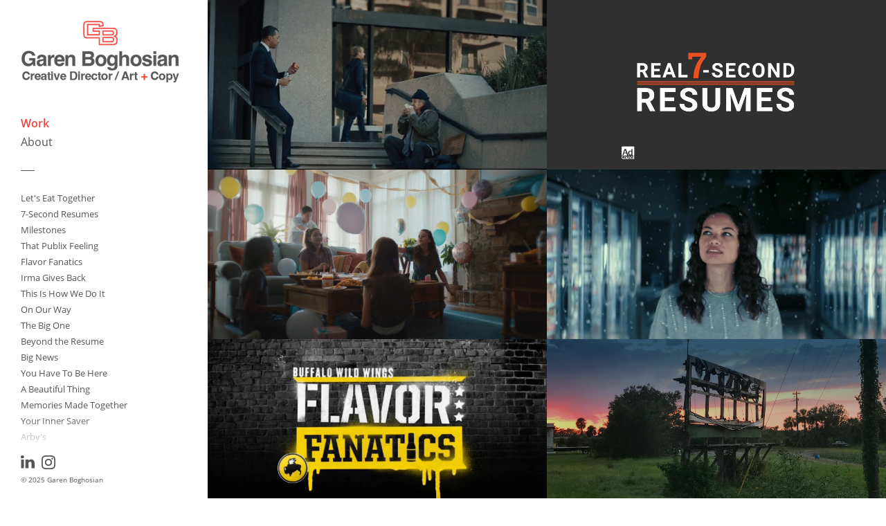

--- FILE ---
content_type: text/html; charset=utf-8
request_url: https://bookofgaren.com/
body_size: 5635
content:
<!DOCTYPE html>
<html>
  <head>
    <title>Garen Boghosian</title>
    <meta name="description" content="Explore the award-winning portfolio of Garen Boghosian, a Creative Director and Art Director with two decades in advertising." />
    <meta name="google-site-verification" content="OjlfazN0-vgwuCpVl2TrTGwdw1tkm4sMjAlVNWE2AEc" />
    <link rel="icon" type="image/png" href="https://carbon-media.accelerator.net/0000000mITt/amZV626fEgucr4jfkuDQpV;original.png" sizes="32x32" />
    <style id="root-styles">
:root {
  --color: #555;
  --accent-color: #ec4540;
  --link-color: #ec4540;
  --surface-color: #00000000;
  --background-color: #fff;
  --grid-width: 1100px;
  --default-color: #555;
  --default-accent-color: #ec4540;
  --default-link-color: #ec4540;
  --font-family: Open Sans;
  --secondary-font-family: Open Sans;
}
    </style>
    <style id="global-styles">

.g-1-106-2 {
  --font-size: 2em;
  font-size: 2em;
  line-height: 1.5em;
}

.g-1-125-1 {
  line-height: 1;
  --font-size: 4.8em;
  font-size: 4.8em;
}

.g-1-125-2 {
  --font-size: 1.8em;
  font-size: 1.8em;
}

.g-1-125-3 {
}

.g-1-142-2 {
  --font-size: 10vw;
  font-size: 10vw;
  line-height: 0.7535000000000001;
}

.g-1-142-3 {
  --font-size: 4em;
  font-size: 4em;
}

.g-1-128-2 {
  --font-size: 2em;
  font-size: 2em;
}

.g-1-128-4 {
  line-height: 1.45;
  --font-size: 1.8em;
  font-size: 1.8em;
}

.g-1-133-2 {
  --font-size: 4.5em;
  font-size: 4.5em;
  line-height: 1.24;
}

.g-1-133-3 {
  --font-size: 2.5em;
  font-size: 2.5em;
  line-height: 1;
}

.g-1-149-1 {
}

.g-1-149-2 {
}

.g-1-134-2 {
  --font-size: 4em;
  font-size: 4em;
  line-height: 1;
}

.g-1-134-3 {
  --font-size: 1.8em;
  font-size: 1.8em;
}

.g-1-127-3 {
  --font-size: 4em;
  font-size: 4em;
  line-height: 1.52;
}

.g-1-127-4 {
  line-height: 1.28;
  --font-size: 1.8em;
  font-size: 1.8em;
  font-family: Open Sans;
  --secondary-font-family: Open Sans;
}

.g-1-130-5 {
  --font-size: 4em;
  font-size: 4em;
  line-height: 1.5em;
}

.g-1-130-6 {
  --font-size: 2.5em;
  font-size: 2.5em;
  line-height: 1.5em;
}

.g-1-130-7 {
  --font-size: 2.5em;
  font-size: 2.5em;
  line-height: 1.5em;
}

.g-1-136-1 {
  --font-size: 3em;
  font-size: 3em;
  letter-spacing: 0.25em;
  line-height: 3.4em;
}

.g-1-136-2 {
  --font-size: 2em;
  font-size: 2em;
}

.g-1-136-3 {
  --font-size: 2.4em;
  font-size: 2.4em;
  line-height: 1.5em;
}

.g-1-136-4 {
  --font-size: 2.4em;
  font-size: 2.4em;
  line-height: 1.5em;
}

.g-1-136-5 {
  --font-size: 2.4em;
  font-size: 2.4em;
  line-height: 1.5em;
}

.g-1-107-2 {
  --font-size: 28.5em;
  font-size: 28.5em;
}

.g-1-107-3 {
  --font-size: 3.3em;
  font-size: 3.3em;
}

.g-1-129-2 {
}

.g-1-129-3 {
  --font-size: 1.6em;
  font-size: 1.6em;
}

.g-1-129-5 {
}

.g-1-129-6 {
  --font-size: 1.6em;
  font-size: 1.6em;
}

.g-1-129-8 {
}

.g-1-129-9 {
  --font-size: 1.6em;
  font-size: 1.6em;
}

.g-1-129-11 {
}

.g-1-129-12 {
  --font-size: 1.6em;
  font-size: 1.6em;
}

.g-1-132-3 {
  --font-size: 4em;
  font-size: 4em;
}

.g-1-132-4 {
  --font-size: 2.5em;
  font-size: 2.5em;
  line-height: 1.5em;
}

.g-1-132-7 {
  --font-size: 4em;
  font-size: 4em;
}

.g-1-132-8 {
  --font-size: 2.5em;
  font-size: 2.5em;
  line-height: 1.5em;
}

.g-1-135-1 {
  --font-size: 1.4em;
  font-size: 1.4em;
}

.g-1-143-1 {
  --font-size: 1.8em;
  font-size: 1.8em;
}
</style>
    <link rel="stylesheet" href="https://static.cmcdn.net/23/1.1.20/styles/all.css" />
    <link rel="stylesheet" href="https://static.cmcdn.net/23/1.1.20/styles/vendor/swiper.css" />
    <link rel="stylesheet" href="/styles/fonts.css"/>

    

    <meta name="viewport" content="width=device-width, initial-scale=1"/>
  </head>

  <body class="site desktop  " data-min-contrast="0.065">
    <div class="page sidenaved loading" style="background:#fff;--background-color:#fff;">
  


<span id="navigation_5415791_4809814" class="navigation surface sidenav  has-background" on-insert="nav:setup">
  

  
  <header class="navigation column stacked">    
    <a href="/">
      <h1 class="logo_45950991" style="font-size:4.23em;letter-spacing:-0.08em;" data-box="245x100">Garen Boghosian</h1>
<style>
h1.logo_45950991 {
  --scale: 0.94;
  width: calc(245px * var(--scale));
  height: calc(100px * var(--scale));
  background: center / contain no-repeat url('https://carbon-media.accelerator.net/0000000mITt/d2YedVdxtZJcS7N8nHxEEv;230x94.png?auto=webp');
  text-indent: -500vw;
  white-space: nowrap;
  overflow: hidden;
  background-image: image-set(url('https://carbon-media.accelerator.net/0000000mITt/d2YedVdxtZJcS7N8nHxEEv;230x94.png?auto=webp') 1x, url('https://carbon-media.accelerator.net/0000000mITt/d2YedVdxtZJcS7N8nHxEEv;460x188.png?auto=webp') 2x);;
}</style>
    </a>

    <nav class="scrollable " style="font-size:1.6em;">
<style>
#navigation_5415791_4809814 {
  --link-color: #555555;
  --default-link-color: #555555;
  background-color: #fff;
}

#navigation_5415791_4809814 .overlay {
  --surface-color: #ec4540;
  background: var(--overlay-background-color, #ec4540);
}
</style>
<div class="scrollbar" autohide><span class="handle"></span></div>
<div class="content">
<a class="link_0000000052006fa30000000000000284" href="/">Work</a><a class="link_0000000052006fa30000000000000289" href="/about">About</a><hr />
<a class="link_0000000052006fa30000000000000076 project_link" href="/lets-eat-together">Let&#x27;s Eat Together</a><a class="link_0000000052006fa30000000000000028 project_link" href="/7-second-resumes">7-Second Resumes</a><a class="link_0000000052006fa30000000000000015 project_link" href="/milestones">Milestones</a><a class="link_0000000052006fa30000000000000005 project_link" href="/that-publix-feeling">That Publix Feeling</a><a class="link_0000000052006fa3000000000000010a project_link" href="/flavor-fanatics">Flavor Fanatics</a><a class="link_0000000052006fa3000000000000004e project_link" href="/irma-gives-back">Irma Gives Back</a><a class="link_0000000052006fa30000000000000098 project_link" href="/this-is-how-we-do-it">This Is How We Do It</a><a class="link_0000000052006fa300000000000000a6 project_link" href="/on-our-way">On Our Way</a><a class="link_0000000052006fa300000000000001b2 project_link" href="/the-big-one">The Big One</a><a class="link_0000000052006fa3000000000000043a project_link" href="/beyond-the-resume">Beyond the Resume</a><a class="link_0000000052006fa30000000000000a1c project_link" href="/big-news-1">Big News</a><a class="link_0000000052006fa3000000000000018f project_link" href="/buffalo-wild-wings">You Have To Be Here</a><a class="link_0000000052006fa3000000000000003e project_link" href="/a-beautiful-thing">A Beautiful Thing</a><a class="link_0000000052006fa300000000000000f4 project_link" href="/memories-made-together">Memories Made Together</a><a class="link_0000000052006fa30000000000000169 project_link" href="/your-inner-saver">Your Inner Saver</a><a class="link_0000000052006fa3000000000000083d project_link" href="/arbys">Arby&#x27;s</a><a class="link_0000000052006fa3000000000000017a project_link" href="/slice-of-life">Slice of Life</a><a class="link_0000000052006fa300000000000000d8 project_link" href="/obviously-craveable">Obviously Craveable</a><a class="link_0000000052006fa30000000000000251 project_link" href="/publix-hispanic-heritage-month">El Sabor de lo Nuestro</a><a class="link_0000000052006fa300000000000006c4 project_link" href="/buffalo-wild-wings-print">Buffalo Wild Wings</a></div>
<div class="cutoff"><div class="gradient"></div></nav>

  </header>
  
  <footer class="surface has-links ">
  <div class="content">
    <div class="copyright">© 2025 Garen Boghosian</div>

    
    <span class="branding"></span>
    

    

    
    <div class="links">
      
      <a style="--accent-color:#007bb5" target="_blank" href="http://linkedin.com/in/garenboghosian" class="social icon linkedIn solid circle"></a>
      
      <a style="--accent-color:#517fa4" target="_blank" href="https://www.instagram.com/thegaren" class="social icon instagram solid circle"></a>
      
    </div> 
    
  </div>
</footer>
  

  

  

  
  <div class="hamburger navIcon" on-click="nav:toggle">
  <svg class="icon" viewBox="0 0 28 28">
    <g stroke-width="2" stroke-linecap="round" stroke-miterlimit="10">
      <line class="one" x1="4" y1="6" x2="24" y2="6"></line>
      <line class="two" x1="4" y1="14" x2="24" y2="14"></line>
      <line class="three" x1="4" y1="22" x2="24" y2="22"></line>
    </g>
  </svg>
</div>
  

</span>

  
  <div class="guts">
    <div class="content blocks grid animated">
      
      <div class="block portfolio thumbs block_0000000052006fa30000000000000da3 block no-padding align-x-center align-y-center fluid animated" style="--color:#ffffff;color:#ffffff;--font-size:2.6em;--letter-spacing:0em;--line-height:1.65em;--thumb-hover-overlay-color:#ec4540;--thumb-hover-overlay-opacity:0.75;--padding-top:0px;--padding-bottom:0px;" on-insert="block:setup">
  <style>
</style>


  <div class="content text-inside">
    <style>
#grid_0000000mITt000000000Uj carbon-item {
  display: block;
}

#grid_0000000mITt000000000Uj carbon-item:not(:last-child) {
  margin-bottom: var(--gap-y);
}
</style>
<carbon-grid id="grid_0000000mITt000000000Uj" style="--gap-x:0px;--gap-y:0px;display:grid;width:100%;grid-gap:var(--gap-x, 0px) var(--gap-y, 0px);--columns:2;grid-template-columns:repeat(var(--columns), 1fr);">
<carbon-column style="grid-column:1">
<carbon-item id="grid_0000000mITt000000000Uj_0" data-index="0"><style>
#grid_0000000mITt000000000Uj_0 .box:after {
  display: block;
  padding-top: 50%;
  content: '';
}</style>

      <a class="thumb_0000000mITt0000000001U thumb box" style="aspect-ratio:2/1" href="/lets-eat-together">
  
  
  
  

  
  <svg class="placeholder" viewbox="0 0 960 480"></svg>
  
  
  <video width="960" height="480" class="lazy" data-src="https://carbon-media.accelerator.net/0000000mITt/5MLMvsDcOpBcQ23pLBCNHW;crop(91,0,760,380)/960x480.mp4" loop autoplay muted playsinline></video>
  

  
  

  
  

  
  
  <div class="overlay"></div>

  
  <div class="content text"> 
    <h3>Let&#x27;s Eat Together</h3>
  </div>
  
</a>


    </carbon-item>
<carbon-item id="grid_0000000mITt000000000Uj_2" data-index="2"><style>
#grid_0000000mITt000000000Uj_2 .box:after {
  display: block;
  padding-top: 50%;
  content: '';
}</style>

      <a class="thumb_0000000mITt0000000000l thumb box" style="aspect-ratio:2/1" href="/milestones">
  
  
  
  

  
  <svg class="placeholder" viewbox="0 0 960 480"></svg>
  
  

    
  <picture>
    <source srcset="https://carbon-media.accelerator.net/0000000mITt/drhg4h6TrundkcwbTFOt2c;crop(0,84,1818,909)/1818x909.png?auto=webp 2x" media="(min-width:960px)"/>
    <img src="https://carbon-media.accelerator.net/0000000mITt/drhg4h6TrundkcwbTFOt2c;crop(0,84,1818,909)/960x480.png?auto=webp"/>
  </picture>
  
  

  
  

  
  
  <div class="overlay"></div>

  
  <div class="content text"> 
    <h3>Milestones</h3>
  </div>
  
</a>


    </carbon-item>
<carbon-item id="grid_0000000mITt000000000Uj_4" data-index="4"><style>
#grid_0000000mITt000000000Uj_4 .box:after {
  display: block;
  padding-top: 50%;
  content: '';
}</style>

      <a class="thumb_0000000mITt0000000004i thumb box" style="aspect-ratio:2/1" href="/flavor-fanatics">
  
  
  
  

  
  <svg class="placeholder" viewbox="0 0 960 480"></svg>
  
  

    
  <picture>
    <source srcset="https://carbon-media.accelerator.net/0000000mITt/lw2hnb4FPrucQ7ID2c5Xmz;crop(0,58,1944,972)/1920x960.png?auto=webp 2x" media="(min-width:960px)"/>
    <img src="https://carbon-media.accelerator.net/0000000mITt/lw2hnb4FPrucQ7ID2c5Xmz;crop(0,58,1944,972)/960x480.png?auto=webp"/>
  </picture>
  
  

  
  

  
  
  <div class="overlay"></div>

  
  <div class="content text"> 
    <h3>Flavor Fanatics</h3>
  </div>
  
</a>


    </carbon-item>
<carbon-item id="grid_0000000mITt000000000Uj_6" data-index="6"><style>
#grid_0000000mITt000000000Uj_6 .box:after {
  display: block;
  padding-top: 50%;
  content: '';
}</style>

      <a class="thumb_0000000mITt0000000002s thumb box" style="aspect-ratio:2/1" href="/this-is-how-we-do-it">
  
  
  
  

  
  <svg class="placeholder" viewbox="0 0 960 480"></svg>
  
  

    
  <picture>
    <source srcset="https://carbon-media.accelerator.net/0000000mITt/i24VEi1zVK8dfWWq4SLteU;crop(0,10,358,179)/358x179.jpeg?auto=webp 2x" media="(min-width:960px)"/>
    <img src="https://carbon-media.accelerator.net/0000000mITt/i24VEi1zVK8dfWWq4SLteU;crop(0,10,358,179)/358x179.jpeg?auto=webp"/>
  </picture>
  
  

  
  

  
  
  <div class="overlay"></div>

  
  <div class="content text"> 
    <h3>This Is How We Do It</h3>
  </div>
  
</a>


    </carbon-item>
<carbon-item id="grid_0000000mITt000000000Uj_8" data-index="8"><style>
#grid_0000000mITt000000000Uj_8 .box:after {
  display: block;
  padding-top: 50%;
  content: '';
}</style>

      <a class="thumb_0000000mITt00000000070 thumb box" style="aspect-ratio:2/1" href="/the-big-one">
  
  
  
  

  
  <svg class="placeholder" viewbox="0 0 960 480"></svg>
  
  

    
  <picture>
    <source srcset="https://carbon-media.accelerator.net/0000000byvh/lUoOyhgR8LbfGYvc8Z1Fyk;crop(0,30,960,480)/960x480.jpeg?auto=webp 2x" media="(min-width:960px)"/>
    <img src="https://carbon-media.accelerator.net/0000000byvh/lUoOyhgR8LbfGYvc8Z1Fyk;crop(0,30,960,480).jpeg?auto=webp"/>
  </picture>
  
  

  
  

  
  
  <div class="overlay"></div>

  
  <div class="content text"> 
    <h3>The Big One</h3>
  </div>
  
</a>


    </carbon-item>
<carbon-item id="grid_0000000mITt000000000Uj_10" data-index="10"><style>
#grid_0000000mITt000000000Uj_10 .box:after {
  display: block;
  padding-top: 50%;
  content: '';
}</style>

      <a class="thumb_0000000mITt000000000FK thumb box" style="aspect-ratio:2/1" href="/big-news-1">
  
  
  
  

  
  <svg class="placeholder" viewbox="0 0 960 480"></svg>
  
  

    
  <picture>
    <source srcset="https://carbon-media.accelerator.net/0000000mITt/kOHQXZIU3pkejIBZtn2Jx3;crop(413,655,3012,1504)/1920x960.png?auto=webpll 2x" media="(min-width:960px)"/>
    <img src="https://carbon-media.accelerator.net/0000000mITt/kOHQXZIU3pkejIBZtn2Jx3;crop(413,655,3012,1504)/960x480.png?auto=webpll"/>
  </picture>
  
  

  
  

  
  
  <div class="overlay"></div>

  
  <div class="content text"> 
    <h3>Big News</h3>
  </div>
  
</a>


    </carbon-item>
<carbon-item id="grid_0000000mITt000000000Uj_12" data-index="12"><style>
#grid_0000000mITt000000000Uj_12 .box:after {
  display: block;
  padding-top: 50%;
  content: '';
}</style>

      <a class="thumb_0000000mITt00000000010 thumb box" style="aspect-ratio:2/1" href="/a-beautiful-thing">
  
  
  
  

  
  <svg class="placeholder" viewbox="0 0 960 480"></svg>
  
  
  <video width="960" height="480" class="lazy" data-src="https://carbon-media.accelerator.net/0000000mITt/cHZ4xRhblrmdCxsCt0SuWe;crop(0,60,1920,960)/960x480.mp4" loop autoplay muted playsinline></video>
  

  
  

  
  

  
  
  <div class="overlay"></div>

  
  <div class="content text"> 
    <h3>A Beautiful Thing</h3>
  </div>
  
</a>


    </carbon-item>
<carbon-item id="grid_0000000mITt000000000Uj_14" data-index="14"><style>
#grid_0000000mITt000000000Uj_14 .box:after {
  display: block;
  padding-top: 50%;
  content: '';
}</style>

      <a class="thumb_0000000mITt0000000005P thumb box" style="aspect-ratio:2/1" href="/your-inner-saver">
  
  
  
  

  
  <svg class="placeholder" viewbox="0 0 960 480"></svg>
  
  

    
  <picture>
    <source srcset="https://carbon-media.accelerator.net/0000000byvh/ccSL49oSfk4bt8Zw1Gr5LX;crop(0,30,960,480)/960x480.jpeg?auto=webp 2x" media="(min-width:960px)"/>
    <img src="https://carbon-media.accelerator.net/0000000byvh/ccSL49oSfk4bt8Zw1Gr5LX;crop(0,30,960,480).jpeg?auto=webp"/>
  </picture>
  
  

  
  

  
  
  <div class="overlay"></div>

  
  <div class="content text"> 
    <h3>Your Inner Saver</h3>
  </div>
  
</a>


    </carbon-item>
<carbon-item id="grid_0000000mITt000000000Uj_16" data-index="16"><style>
#grid_0000000mITt000000000Uj_16 .box:after {
  display: block;
  padding-top: 50%;
  content: '';
}</style>

      <a class="thumb_0000000mITt00000000066 thumb box" style="aspect-ratio:2/1" href="/slice-of-life">
  
  
  
  

  
  <svg class="placeholder" viewbox="0 0 960 480"></svg>
  
  

    
  <picture>
    <source srcset="https://carbon-media.accelerator.net/0000000byvh/ffJSlcTdjG7eDeXx2avfWH;crop(0,40,1280,640)/1280x640.png?auto=webp 2x" media="(min-width:960px)"/>
    <img src="https://carbon-media.accelerator.net/0000000byvh/ffJSlcTdjG7eDeXx2avfWH;crop(0,40,1280,640)/960x480.png?auto=webp"/>
  </picture>
  
  

  
  

  
  
  <div class="overlay"></div>

  
  <div class="content text"> 
    <h3>Slice of Life</h3>
  </div>
  
</a>


    </carbon-item>
<carbon-item id="grid_0000000mITt000000000Uj_18" data-index="18"><style>
#grid_0000000mITt000000000Uj_18 .box:after {
  display: block;
  padding-top: 50%;
  content: '';
}</style>

      <a class="thumb_0000000mITt0000000009z thumb box" style="aspect-ratio:2/1" href="/publix-hispanic-heritage-month">
  
  
  
  

  
  <svg class="placeholder" viewbox="0 0 960 480"></svg>
  
  
  <video width="960" height="480" class="lazy" data-src="https://carbon-media.accelerator.net/0000000byvh/k3D6U5TgtLseRjVIRvu7xx;crop(0,37,1200,600)/960x480.mp4" loop autoplay muted playsinline></video>
  

  
  

  
  

  
  
  <div class="overlay"></div>

  
  <div class="content text"> 
    <h3>El Sabor de lo Nuestro</h3>
  </div>
  
</a>


    </carbon-item>
</carbon-column><carbon-column style="grid-column:2">
<carbon-item id="grid_0000000mITt000000000Uj_1" data-index="1"><style>
#grid_0000000mITt000000000Uj_1 .box:after {
  display: block;
  padding-top: 50%;
  content: '';
}</style>

      <a class="thumb_0000000mITt0000000000E thumb box" style="aspect-ratio:2/1" href="/7-second-resumes">
  
  
  
  

  
  <svg class="placeholder" viewbox="0 0 960 480"></svg>
  
  

    
  <picture>
    <source srcset="https://carbon-media.accelerator.net/0000000byvh/8BSDhsGbFl9gbCd0IPZYtH;crop(0,60,1920,960).jpeg?auto=webp 2x" media="(min-width:960px)"/>
    <img src="https://carbon-media.accelerator.net/0000000byvh/8BSDhsGbFl9gbCd0IPZYtH;crop(0,60,1920,960)/960x480.jpeg?auto=webp"/>
  </picture>
  
  

  
  

  
  
  <div class="overlay"></div>

  
  <div class="content text"> 
    <h3>7-Second Resumes</h3>
  </div>
  
</a>


    </carbon-item>
<carbon-item id="grid_0000000mITt000000000Uj_3" data-index="3"><style>
#grid_0000000mITt000000000Uj_3 .box:after {
  display: block;
  padding-top: 50%;
  content: '';
}</style>

      <a class="thumb_0000000mITt00000000005 thumb box" style="aspect-ratio:2/1" href="/that-publix-feeling">
  
  
  
  

  
  <svg class="placeholder" viewbox="0 0 960 480"></svg>
  
  
  <video width="960" height="480" class="lazy" data-src="https://carbon-media.accelerator.net/0000000mITt/cXghwji8Rmog8tCXTKdHj0;crop(64,0,664,332)/960x480.mp4" loop autoplay muted playsinline></video>
  

  
  

  
  

  
  
  <div class="overlay"></div>

  
  <div class="content text"> 
    <h3>That Publix Feeling</h3>
  </div>
  
</a>


    </carbon-item>
<carbon-item id="grid_0000000mITt000000000Uj_5" data-index="5"><style>
#grid_0000000mITt000000000Uj_5 .box:after {
  display: block;
  padding-top: 50%;
  content: '';
}</style>

      <a class="thumb_0000000mITt0000000001g thumb box" style="aspect-ratio:2/1" href="/irma-gives-back">
  
  
  
  

  
  <svg class="placeholder" viewbox="0 0 960 480"></svg>
  
  

    
  <picture>
    <source srcset="https://carbon-media.accelerator.net/0000000byvh/dpGfmCroEyYem9xVYRGoD8;crop(0,146,4687,2343)/1920x960.jpeg?auto=webp 2x" media="(min-width:960px)"/>
    <img src="https://carbon-media.accelerator.net/0000000byvh/dpGfmCroEyYem9xVYRGoD8;crop(0,146,4687,2343)/960x480.jpeg?auto=webp"/>
  </picture>
  
  

  
  

  
  
  <div class="overlay"></div>

  
  <div class="content text"> 
    <h3>Irma Gives Back</h3>
  </div>
  
</a>


    </carbon-item>
<carbon-item id="grid_0000000mITt000000000Uj_7" data-index="7"><style>
#grid_0000000mITt000000000Uj_7 .box:after {
  display: block;
  padding-top: 50%;
  content: '';
}</style>

      <a class="thumb_0000000mITt0000000002G thumb box" style="aspect-ratio:2/1" href="/on-our-way">
  
  
  
  

  
  <svg class="placeholder" viewbox="0 0 960 480"></svg>
  
  

    
  <picture>
    <source srcset="https://carbon-media.accelerator.net/0000000byvh/2hbA9QIANh1eiC18tNEDKX;crop(317,0,3156,1578)/1920x960.png?auto=webp 2x" media="(min-width:960px)"/>
    <img src="https://carbon-media.accelerator.net/0000000byvh/2hbA9QIANh1eiC18tNEDKX;crop(317,0,3156,1578)/960x480.png?auto=webp"/>
  </picture>
  
  

  
  

  
  
  <div class="overlay"></div>

  
  <div class="content text"> 
    <h3>On Our Way</h3>
  </div>
  
</a>


    </carbon-item>
<carbon-item id="grid_0000000mITt000000000Uj_9" data-index="9"><style>
#grid_0000000mITt000000000Uj_9 .box:after {
  display: block;
  padding-top: 50%;
  content: '';
}</style>

      <a class="thumb_0000000mITt000000000hs thumb box" style="aspect-ratio:2/1" href="/beyond-the-resume">
  
  
  
  

  
  <svg class="placeholder" viewbox="0 0 960 480"></svg>
  
  
  <video width="960" height="480" class="lazy" data-src="https://carbon-media.accelerator.net/0000000mITt/8WhMckmdX3MeBbME12s3ng;crop(0,24,774,387)/960x480.mp4" loop autoplay muted playsinline></video>
  

  
  

  
  

  
  
  <div class="overlay"></div>

  
  <div class="content text"> 
    <h3>Beyond the Resume</h3>
  </div>
  
</a>


    </carbon-item>
<carbon-item id="grid_0000000mITt000000000Uj_11" data-index="11"><style>
#grid_0000000mITt000000000Uj_11 .box:after {
  display: block;
  padding-top: 50%;
  content: '';
}</style>

      <a class="thumb_0000000mITt0000000006r thumb box" style="aspect-ratio:2/1" href="/buffalo-wild-wings">
  
  
  
  

  
  <svg class="placeholder" viewbox="0 0 960 480"></svg>
  
  

    
  <picture>
    <source srcset="https://carbon-media.accelerator.net/0000000byvh/6PKM9PEvh6Ec2eueeZzhnG;crop(0,12,400,200)/400x200.jpeg?auto=webp 2x" media="(min-width:960px)"/>
    <img src="https://carbon-media.accelerator.net/0000000byvh/6PKM9PEvh6Ec2eueeZzhnG;crop(0,12,400,200)/400x200.jpeg?auto=webp"/>
  </picture>
  
  

  
  

  
  
  <div class="overlay"></div>

  
  <div class="content text"> 
    <h3>You Have To Be Here</h3>
  </div>
  
</a>


    </carbon-item>
<carbon-item id="grid_0000000mITt000000000Uj_13" data-index="13"><style>
#grid_0000000mITt000000000Uj_13 .box:after {
  display: block;
  padding-top: 50%;
  content: '';
}</style>

      <a class="thumb_0000000mITt0000000003W thumb box" style="aspect-ratio:2/1" href="/memories-made-together">
  
  
  
  

  
  <svg class="placeholder" viewbox="0 0 960 480"></svg>
  
  

    
  <picture>
    <source srcset="https://carbon-media.accelerator.net/0000000byvh/l7IP3uItdMvg54qj7WfImL;crop(0,60,1920,960).jpeg?auto=webp 2x" media="(min-width:960px)"/>
    <img src="https://carbon-media.accelerator.net/0000000byvh/l7IP3uItdMvg54qj7WfImL;crop(0,60,1920,960)/960x480.jpeg?auto=webp"/>
  </picture>
  
  

  
  

  
  
  <div class="overlay"></div>

  
  <div class="content text"> 
    <h3>Memories Made Together</h3>
  </div>
  
</a>


    </carbon-item>
<carbon-item id="grid_0000000mITt000000000Uj_15" data-index="15"><style>
#grid_0000000mITt000000000Uj_15 .box:after {
  display: block;
  padding-top: 50%;
  content: '';
}</style>

      <a class="thumb_0000000mITt000000000y1 thumb box" style="aspect-ratio:2/1" href="/arbys">
  
  
  
  

  
  <svg class="placeholder" viewbox="0 0 960 480"></svg>
  
  

    
  <picture>
    <source srcset="https://carbon-media.accelerator.net/0000000mITt/7jJddjtFJfedpCRb2iJQI4;crop(0,60,1920,960).jpeg?auto=webp 2x" media="(min-width:960px)"/>
    <img src="https://carbon-media.accelerator.net/0000000mITt/7jJddjtFJfedpCRb2iJQI4;crop(0,60,1920,960)/960x480.jpeg?auto=webp"/>
  </picture>
  
  

  
  

  
  
  <div class="overlay"></div>

  
  <div class="content text"> 
    <h3>Arby&#x27;s</h3>
  </div>
  
</a>


    </carbon-item>
<carbon-item id="grid_0000000mITt000000000Uj_17" data-index="17"><style>
#grid_0000000mITt000000000Uj_17 .box:after {
  display: block;
  padding-top: 50%;
  content: '';
}</style>

      <a class="thumb_0000000mITt0000000003u thumb box" style="aspect-ratio:2/1" href="/obviously-craveable">
  
  
  
  

  
  <svg class="placeholder" viewbox="0 0 960 480"></svg>
  
  
  <video width="960" height="480" class="lazy" data-src="https://carbon-media.accelerator.net/0000000mITt/hkO8ydjaX6DdJsfzyXPOYK;crop(0,25,800,400)/960x480.mp4" loop autoplay muted playsinline></video>
  

  
  

  
  

  
  
  <div class="overlay"></div>

  
  <div class="content text"> 
    <h3>Obviously Craveable</h3>
  </div>
  
</a>


    </carbon-item>
<carbon-item id="grid_0000000mITt000000000Uj_19" data-index="19"><style>
#grid_0000000mITt000000000Uj_19 .box:after {
  display: block;
  padding-top: 50%;
  content: '';
}</style>

      <a class="thumb_0000000mITt000000000rW thumb box" style="aspect-ratio:2/1" href="/buffalo-wild-wings-print">
  
  
  
  

  
  <svg class="placeholder" viewbox="0 0 960 480"></svg>
  
  

    
  <picture>
    <source srcset="https://carbon-media.accelerator.net/0000000mITt/4zlwnhKAffbfBbiAnVi3wg;crop(0,368,928,464)/928x464.jpeg?auto=webp 2x" media="(min-width:960px)"/>
    <img src="https://carbon-media.accelerator.net/0000000mITt/4zlwnhKAffbfBbiAnVi3wg;crop(0,368,928,464)/928x464.jpeg?auto=webp"/>
  </picture>
  
  

  
  

  
  
  <div class="overlay"></div>

  
  <div class="content text"> 
    <h3>Buffalo Wild Wings</h3>
  </div>
  
</a>


    </carbon-item>
</carbon-column></carbon-grid>
  </div>
</div>
      
    </div>

    

    
  </div>
  
</div>
    <script src="https://static.cmcdn.net/libs/player/3.8.2/hls.js"></script>
    <script src="https://static.cmcdn.net/libs/corejs/2.9.0/corejs.js" integrity="sha256-H4af5AcfTSO9YmJ79ol6bab6+TzSWWmMXKM4fwdxRQU=" crossorigin></script>
    <script src="https://static.cmcdn.net/libs/router/1.6.0/router.js" integrity="sha256-4IUSi5DVzvBoIJVNfZ416+yuCOs+cry22iJG94eaqW8=" crossorigin></script>
    <script src="https://static.cmcdn.net/libs/gestures/0.6.0/gestures.js" integrity="sha256-ylEa69hezIFUAga1cMRcngK6Tf9K+HJgzHUSPswYKoU=" crossorigin></script>
    <script src="https://static.cmcdn.net/23/1.1.20/scripts/vendor/anime.js" crossorigin></script>
    <script src="https://static.cmcdn.net/23/1.1.20/scripts/vendor/swiper.js" crossorigin></script>
    <script src="https://static.cmcdn.net/libs/cursor/0.6.3/cursor.js" integrity="sha256-K3IY3QiVV2UvpT+BaPTD2YjNCx5nT5LLJvNqGQ3L3Is=" crossorigin></script>
    <script src="https://static.cmcdn.net/libs/lightbox/0.23.0/lightbox.js" integrity="sha256-t/UfAWPAS6cjMlcR5oslHiY3cL3IVuUpW/ceuFKBZC4=" crossorigin></script>
    <script src="https://static.cmcdn.net/libs/forms/4.0.2/forms.js" integrity="sha256-GBwrpMjlOgCPfECaqKSY6jQZU4eKX9Uncc0w90muz94=" crossorigin></script>
    <script src="https://static.cmcdn.net/libs/scrollable/3.4.0/scrollable.js" integrity="sha256-baiuPcjdbyEwBScpM1XFcd3KntTAMdNFrfEtB8+Qpm4=" crossorigin></script>
    <script src="https://static.cmcdn.net/libs/player/3.8.2/player.js" integrity="sha256-5eC5ruDiSOZ8vs10G8QfH7KRtp3Rt8rYNhCUQE/6tPk=" crossorigin></script>
    <script src="https://static.cmcdn.net/libs/lazyjs/2.7.0/lazyjs.js" integrity="sha256-LKzXP6kCFe7HjJizvZTZVZw9VUMXTvJ983WmdTBf5+o=" crossorigin></script>
    <script src="https://static.cmcdn.net/23/1.1.20/scripts/chroma.js" crossorigin></script>
    <script src="https://static.cmcdn.net/23/1.1.20/scripts/contrast.js" crossorigin></script>
    <script src="https://static.cmcdn.net/23/1.1.20/scripts/functions.js" crossorigin></script>
    <script src="https://static.cmcdn.net/23/1.1.20/scripts/fitty.js" crossorigin></script>
    <script src="https://static.cmcdn.net/23/1.1.20/scripts/blocks.js" crossorigin></script>
    <script src="https://static.cmcdn.net/23/1.1.20/scripts/transitions.js" crossorigin></script>
    <script src="https://static.cmcdn.net/23/1.1.20/scripts/site/Navigation.js" crossorigin></script>
    <script src="https://static.cmcdn.net/23/1.1.20/scripts/components/Flipbook.js" crossorigin></script>
    <script src="https://static.cmcdn.net/23/1.1.20/scripts/components/BeforeAfterBlock.js" crossorigin></script>
    <script src="https://static.cmcdn.net/23/1.1.20/scripts/browser.js" crossorigin></script>
    <script src="https://static.cmcdn.net/23/1.1.20/scripts/app.js" crossorigin></script>

    
  </body>
</html>

--- FILE ---
content_type: text/html; charset=utf-8
request_url: https://bookofgaren.com/about
body_size: 4482
content:
<div class="page sidenaved loading" style="background:#fff;--background-color:#fff;">
  


<span id="navigation_5415791_4809814" class="navigation surface sidenav  has-background" on-insert="nav:setup">
  

  
  <header class="navigation column stacked">    
    <a href="/">
      <h1 class="logo_45950991" style="font-size:4.23em;letter-spacing:-0.08em;" data-box="245x100">Garen Boghosian</h1>
<style>
h1.logo_45950991 {
  --scale: 0.94;
  width: calc(245px * var(--scale));
  height: calc(100px * var(--scale));
  background: center / contain no-repeat url('https://carbon-media.accelerator.net/0000000mITt/d2YedVdxtZJcS7N8nHxEEv;230x94.png?auto=webp');
  text-indent: -500vw;
  white-space: nowrap;
  overflow: hidden;
  background-image: image-set(url('https://carbon-media.accelerator.net/0000000mITt/d2YedVdxtZJcS7N8nHxEEv;230x94.png?auto=webp') 1x, url('https://carbon-media.accelerator.net/0000000mITt/d2YedVdxtZJcS7N8nHxEEv;460x188.png?auto=webp') 2x);;
}</style>
    </a>

    <nav class="scrollable " style="font-size:1.6em;">
<style>
#navigation_5415791_4809814 {
  --link-color: #555555;
  --default-link-color: #555555;
  background-color: #fff;
}

#navigation_5415791_4809814 .overlay {
  --surface-color: #ec4540;
  background: var(--overlay-background-color, #ec4540);
}
</style>
<div class="scrollbar" autohide><span class="handle"></span></div>
<div class="content">
<a class="link_0000000052006fa30000000000000284" href="/">Work</a><a class="link_0000000052006fa30000000000000289" href="/about">About</a><hr />
<a class="link_0000000052006fa30000000000000076 project_link" href="/lets-eat-together">Let&#x27;s Eat Together</a><a class="link_0000000052006fa30000000000000028 project_link" href="/7-second-resumes">7-Second Resumes</a><a class="link_0000000052006fa30000000000000015 project_link" href="/milestones">Milestones</a><a class="link_0000000052006fa30000000000000005 project_link" href="/that-publix-feeling">That Publix Feeling</a><a class="link_0000000052006fa3000000000000010a project_link" href="/flavor-fanatics">Flavor Fanatics</a><a class="link_0000000052006fa3000000000000004e project_link" href="/irma-gives-back">Irma Gives Back</a><a class="link_0000000052006fa30000000000000098 project_link" href="/this-is-how-we-do-it">This Is How We Do It</a><a class="link_0000000052006fa300000000000000a6 project_link" href="/on-our-way">On Our Way</a><a class="link_0000000052006fa300000000000001b2 project_link" href="/the-big-one">The Big One</a><a class="link_0000000052006fa3000000000000043a project_link" href="/beyond-the-resume">Beyond the Resume</a><a class="link_0000000052006fa30000000000000a1c project_link" href="/big-news-1">Big News</a><a class="link_0000000052006fa3000000000000018f project_link" href="/buffalo-wild-wings">You Have To Be Here</a><a class="link_0000000052006fa3000000000000003e project_link" href="/a-beautiful-thing">A Beautiful Thing</a><a class="link_0000000052006fa300000000000000f4 project_link" href="/memories-made-together">Memories Made Together</a><a class="link_0000000052006fa30000000000000169 project_link" href="/your-inner-saver">Your Inner Saver</a><a class="link_0000000052006fa3000000000000083d project_link" href="/arbys">Arby&#x27;s</a><a class="link_0000000052006fa3000000000000017a project_link" href="/slice-of-life">Slice of Life</a><a class="link_0000000052006fa300000000000000d8 project_link" href="/obviously-craveable">Obviously Craveable</a><a class="link_0000000052006fa30000000000000251 project_link" href="/publix-hispanic-heritage-month">El Sabor de lo Nuestro</a><a class="link_0000000052006fa300000000000006c4 project_link" href="/buffalo-wild-wings-print">Buffalo Wild Wings</a></div>
<div class="cutoff"><div class="gradient"></div></nav>

  </header>
  
  <footer class="surface has-links ">
  <div class="content">
    <div class="copyright">© 2025 Garen Boghosian</div>

    
    <span class="branding"></span>
    

    

    
    <div class="links">
      
      <a style="--accent-color:#007bb5" target="_blank" href="http://linkedin.com/in/garenboghosian" class="social icon linkedIn solid circle"></a>
      
      <a style="--accent-color:#517fa4" target="_blank" href="https://www.instagram.com/thegaren" class="social icon instagram solid circle"></a>
      
    </div> 
    
  </div>
</footer>
  

  

  

  
  <div class="hamburger navIcon" on-click="nav:toggle">
  <svg class="icon" viewBox="0 0 28 28">
    <g stroke-width="2" stroke-linecap="round" stroke-miterlimit="10">
      <line class="one" x1="4" y1="6" x2="24" y2="6"></line>
      <line class="two" x1="4" y1="14" x2="24" y2="14"></line>
      <line class="three" x1="4" y1="22" x2="24" y2="22"></line>
    </g>
  </svg>
</div>
  

</span>

  
  <div class="guts">
    <div class="content blocks grid animated">
      
      <div class="block_0000000052006fa30000000000000f7a block align-x-start align-y-center animated header" style="--padding-top:80px;--padding-bottom:6px;" on-insert="block:setup">
  <style>
.block_0000000052006fa30000000000000f7a > .content {
  display: grid;
  grid-template-columns: repeat(0, 1fr);
}

#item_0000000052006fa30000000000000f7a_1 {
  letter-spacing: -0.04em;
  line-height: 1.5em;
  font-size: 10em;
  --font-size: 10em;
}

#item_0000000052006fa30000000000000f7a_2 {
  line-height: 1.5em;
  font-size: 3.8em;
  --font-size: 3.8em;
}

#item_0000000052006fa30000000000000f7a_3 {
}

.phone .block_0000000052006fa30000000000000f7a > .content {
  grid-template-columns: repeat(0, 1fr);
}

.phone #item_0000000052006fa30000000000000f7a_1 {
  font-size: clamp(1em, var(--font-size), 7vw);
}

.phone #item_0000000052006fa30000000000000f7a_2 {
  font-size: clamp(1em, var(--font-size), 5vw);
}

.phone #item_0000000052006fa30000000000000f7a_3 {
  margin: 0px 0 20px 0;
}</style>


  <div class="background" style="">
  
</div>

  <div class="content">
    
    
    <div id="item_0000000052006fa30000000000000f7a_1" class="item g-1-125-1 text heading">
    
 
  <h1><strong style="line-height:1">Hi, I'm Garen.</strong></h1>

    

  
</div>
    
    <div class="divider"><span></span></div>
    
    
  </div>
</div>
      
      <div class="block_0000000052006fa30000000000000f7b block align-x-start align-y-center animated header" style="--padding-top:8px;--padding-bottom:31px;" on-insert="block:setup">
  <style>
.block_0000000052006fa30000000000000f7b > .content {
  display: grid;
  grid-template-columns: repeat(0, 1fr);
}

#item_0000000052006fa30000000000000f7b_1 {
  line-height: 1;
  font-size: 2em;
  --font-size: 2em;
}

#item_0000000052006fa30000000000000f7b_2 {
}

#item_0000000052006fa30000000000000f7b_3 {
}

.phone .block_0000000052006fa30000000000000f7b > .content {
  grid-template-columns: repeat(0, 1fr);
}

.phone #item_0000000052006fa30000000000000f7b_1 {
  font-size: clamp(1em, var(--font-size), 7vw);
}

.phone #item_0000000052006fa30000000000000f7b_2 {
  font-size: clamp(1em, var(--font-size), 5vw);
}

.phone #item_0000000052006fa30000000000000f7b_3 {
  margin: 0px 0 20px 0;
}</style>


  <div class="background" style="">
  
</div>

  <div class="content">
    
    
    <div id="item_0000000052006fa30000000000000f7b_1" class="item g-1-125-1 text heading">
    
 
  <h1><a href="mailto:garen@garenb.com" style="font-family:var(--font-family);font-size:1em"><strong>garen@garenb.com</strong></a></h1>

    

  
</div>
    
  </div>
</div>
      
      <div class="block_0000000052006fa30000000000000f7c block no-padding align-x-start align-y-start flipped animated about flippable" style="--padding-top:0px;--padding-bottom:0px;" on-insert="block:setup">
  <style>
.block_0000000052006fa30000000000000f7c > .content {
  display: grid;
  grid-template-columns: repeat(2, 1fr);
}

#item_0000000052006fa30000000000000f7c_1 {
  grid-area: 1 / 1 / 2 / 2;
}

#item_0000000052006fa30000000000000f7c_2 {
  margin: 0 100px 0 0;
}

#item_0000000052006fa30000000000000f7c_4 {
  grid-area: 1 / 2 / 2 / 3;
}

#item_0000000052006fa30000000000000f7c_5 {
  line-height: 1.5em;
  font-size: 4em;
  --font-size: 4em;
}

#item_0000000052006fa30000000000000f7c_6 {
  line-height: 1.5em;
  font-size: 2.5em;
  --font-size: 2.5em;
}

#item_0000000052006fa30000000000000f7c_7 {
  margin: 30px 0 0 0;
  line-height: 1.5em;
  font-size: 1.8em;
  --font-size: 1.8em;
}

.phone .block_0000000052006fa30000000000000f7c > .content {
  grid-template-columns: repeat(1, 1fr);
}

.phone #item_0000000052006fa30000000000000f7c_1 {
  grid-area: 1 / 1 / 2 / 2;
  margin: 0 0 20px 0;
  padding: 0 30px;
}

.phone #item_0000000052006fa30000000000000f7c_2 {
  margin: 0;
}

.phone #item_0000000052006fa30000000000000f7c_4 {
  grid-area: 2 / 1 / 3 / 2;
}</style>


  <div class="background" style="">
  
</div>

  <div class="content">
    
    
    <div id="item_0000000052006fa30000000000000f7c_1" class="item g-1-130-1 container col-1">
  
  <div id="item_0000000052006fa30000000000000f7c_2" class="nested item g-1-130-2 container circle">
    

    

    
    
    <div id="item_0000000052006fa30000000000000f7c_3" class="item g-1-130-3 media">
      
      
      
      <img class="lazy" data-src="https://carbon-media.accelerator.net/0000000mITt/2iSDCFLqSD2g6WWHPbDeqM;600x485.jpeg?auto=webp"/>
      
      
      
      
    </div>
    
    
  </div>
    
 
  

    

  
</div>
    
    
    <div id="item_0000000052006fa30000000000000f7c_4" class="item g-1-130-4 container col-2">
  
  <div id="item_0000000052006fa30000000000000f7c_7" class="nested item g-1-130-7 text biography">
    <p>For 20 years, I’ve brought bold ideas and sharp storytelling to the advertising industry as a Creative Director and Art Director with a knack for writing. From heartfelt campaigns to laugh-out-loud comedy, I craft work that inspires, connects, and delivers results across all platforms.</p><p><br></p><p>When I’m not chasing the next great idea, I’m perfecting my axe-throwing aim or finding inspiration in life’s unexpected details. (And yes, I’m the advertising Garen Boghosian—not the radiologist. Storytelling is my specialty, not stethoscopes.)</p><p><br></p><p>If you’re looking for smart, strategic creative work, let’s talk.</p>

    

    
  </div>
    
 
  

    

  
</div>
    
  </div>
</div>
      
      <div class="block_0000000052006fa30000000000000f7d block animated details" style="--padding-top:24px;--padding-bottom:46px;" on-insert="block:setup">
  <style>
.block_0000000052006fa30000000000000f7d .title {
  --font-size: 1.6em;
  --line-height: 0.1em;
  --font-weight: 600;
}

.block_0000000052006fa30000000000000f7d > .content {
  display: grid;
  grid-template-columns: repeat(2, 1fr);
  gap: 20px 20px;
}

.block_0000000052006fa30000000000000f7d > .content > :nth-child(4) {
  display: none;
}

.block_0000000052006fa30000000000000f7d > .content > :nth-child(3) {
  display: none;
}

#item_0000000052006fa30000000000000f7d_1 {
  grid-area: 1 / 1 / 2 / 2;
}

#item_0000000052006fa30000000000000f7d_2 {
  margin: 0 0 30px 0;
}

#item_0000000052006fa30000000000000f7d_3 {
}

#item_0000000052006fa30000000000000f7d_4 {
  grid-area: 1 / 2 / 2 / 3;
}

#item_0000000052006fa30000000000000f7d_5 {
  margin: 0 0 30px 0;
}

#item_0000000052006fa30000000000000f7d_6 {
}

#item_0000000052006fa30000000000000f7d_7 {
  grid-area: 1 / 3 / 2 / 4;
}

#item_0000000052006fa30000000000000f7d_8 {
  margin: 0 0 30px 0;
}

#item_0000000052006fa30000000000000f7d_9 {
}

#item_0000000052006fa30000000000000f7d_10 {
  grid-area: 1 / 4 / 2 / 5;
}

#item_0000000052006fa30000000000000f7d_11 {
  margin: 0 0 30px 0;
}

#item_0000000052006fa30000000000000f7d_12 {
}

.phone .block_0000000052006fa30000000000000f7d > .content {
  grid-template-columns: repeat(4, 1fr);
}

.phone #item_0000000052006fa30000000000000f7d_1 {
  grid-area: 1 / 1 / 2 / 5;
}

.phone #item_0000000052006fa30000000000000f7d_2 {
  font-size: clamp(1em, var(--font-size, 2.5rem), 6vw);
}

.phone #item_0000000052006fa30000000000000f7d_3 {
  font-size: clamp(1em, var(--font-size, 1em), 4.8vw);
}

.phone #item_0000000052006fa30000000000000f7d_4 {
  grid-area: 2 / 1 / 3 / 5;
}

.phone #item_0000000052006fa30000000000000f7d_5 {
  font-size: clamp(1em, var(--font-size, 2.5rem), 6vw);
}

.phone #item_0000000052006fa30000000000000f7d_6 {
  font-size: clamp(1em, var(--font-size, 1em), 4.8vw);
}

.phone #item_0000000052006fa30000000000000f7d_7 {
  grid-area: 3 / 1 / 4 / 5;
}

.phone #item_0000000052006fa30000000000000f7d_8 {
  font-size: clamp(1em, var(--font-size, 2.5rem), 6vw);
}

.phone #item_0000000052006fa30000000000000f7d_9 {
  font-size: clamp(1em, var(--font-size, 1em), 4.8vw);
}

.phone #item_0000000052006fa30000000000000f7d_10 {
  grid-area: 4 / 1 / 5 / 5;
}

.phone #item_0000000052006fa30000000000000f7d_11 {
  font-size: clamp(1em, var(--font-size, 2.5rem), 6vw);
}

.phone #item_0000000052006fa30000000000000f7d_12 {
  font-size: clamp(1em, var(--font-size, 1em), 4.8vw);
}</style>


  <div class="background" style="">
  
</div>

  <div class="content">
    
    
    <div id="item_0000000052006fa30000000000000f7d_1" class="item g-1-129-1 container">
  
  <div id="item_0000000052006fa30000000000000f7d_2" class="nested item g-1-129-2 text title">
    <h3><strong>SELECT CLIENTS</strong></h3>

    

    
  </div>
  
  <div id="item_0000000052006fa30000000000000f7d_3" class="nested item g-1-129-3 text">
    <p>Publix Super Markets</p><p>Buffalo Wild Wings</p><p>Toyota</p><p>Florida’s Natural Orange Juice</p><p>Baskin Robbins</p><p>Ad Council</p><p>AdventHealth</p><p>Marriott Hotels</p><p>Jackson Hewitt</p><p>Shoe Carnival</p><p>Taco Cabana</p><p>Krystal</p><p>United Way</p><p>Lincoln Financial</p>

    

    
  </div>
    
 
  

    

  
</div>
    
    
    <div id="item_0000000052006fa30000000000000f7d_4" class="item g-1-129-4 container">
  
  <div id="item_0000000052006fa30000000000000f7d_5" class="nested item g-1-129-5 text title">
    <h3>SELECT AWARDS</h3>

    

    
  </div>
  
  <div id="item_0000000052006fa30000000000000f7d_6" class="nested item g-1-129-6 text">
    <ul><li>Effie Awards (Creative Effectiveness)</li><li>CLIOs (Outstanding Creativity in Advertising)</li><li>One Show (Best in Art Direction)</li><li>National Addys (Excellence in Advertising)</li><li>Shorty Awards (Social Media Creativity)</li><li>London International Awards (Innovation)</li><li>Fast Company “Most Innovative Companies” (22Squared)</li><li>Project Isaac (Innovation)</li><li>Communication Arts (Design)</li><li>Graphis (Design)</li><li>4A’s Partner Awards (Industry Collaboration)</li><li>WARC – Grand Prix Innovation (Creative Effectiveness)</li></ul><p><br></p>

    

    
  </div>
    
 
  

    

  
</div>
    
    
    <div id="item_0000000052006fa30000000000000f7d_7" class="item g-1-129-7 container">
  
  <div id="item_0000000052006fa30000000000000f7d_8" class="nested item g-1-129-8 text title">
    <h3>SELECT AWARDS</h3>

    

    
  </div>
  
  <div id="item_0000000052006fa30000000000000f7d_9" class="nested item g-1-129-9 text">
    <ul><li>• Effie Awards (Creative Effectiveness)</li><li>• CLIOs (Outstanding Creativity in Advertising)</li><li>• One Show (Best in Art Direction)</li><li>• National Addys (Excellence in Advertising)</li><li>• Shorty Awards (Social Media Creativity)</li><li>• London International Awards (Innovation)</li><li>• Fast Company “Most Innovative Companies” (22Squared)</li><li>• Project Isaac (Innovation)</li><li>• Communication Arts (Design)</li><li>• Graphis (Design)</li><li>• 4A’s Partner Awards (Industry Collaboration)</li><li>• WARC – Grand Prix Innovation (Creative Effectiveness)</li></ul>

    

    
  </div>
    
 
  

    

  
</div>
    
    
    <div id="item_0000000052006fa30000000000000f7d_10" class="item g-1-129-10 container">
  
  <div id="item_0000000052006fa30000000000000f7d_11" class="nested item g-1-129-11 text title">
    <h3>CONTACT</h3>

    

    
  </div>
  
  <div id="item_0000000052006fa30000000000000f7d_12" class="nested item g-1-129-12 text">
    <ol><li>email@domain.com</li><li><br></li><li>— Twitter</li><li>— Instagram</li><li>— Facebook</li></ol><p><br></p>

    

    
  </div>
    
 
  

    

  
</div>
    
  </div>
</div>
      
      <div class="block_0000000052006fa30000000000000f7e block align-x-start align-y-center animated header" style="--padding-top:0px;--padding-bottom:2px;" on-insert="block:setup">
  <style>
.block_0000000052006fa30000000000000f7e > .content {
  display: grid;
  grid-template-columns: repeat(0, 1fr);
}

#item_0000000052006fa30000000000000f7e_1 {
}

#item_0000000052006fa30000000000000f7e_2 {
}

#item_0000000052006fa30000000000000f7e_3 {
}

.phone .block_0000000052006fa30000000000000f7e > .content {
  grid-template-columns: repeat(0, 1fr);
}

.phone #item_0000000052006fa30000000000000f7e_1 {
  font-size: clamp(1em, var(--font-size), 7vw);
}

.phone #item_0000000052006fa30000000000000f7e_2 {
  font-size: clamp(1em, var(--font-size), 5vw);
}

.phone #item_0000000052006fa30000000000000f7e_3 {
  margin: 0px 0 20px 0;
}</style>


  <div class="background" style="">
  
</div>

  <div class="content">
    
    <div class="divider"><span></span></div>
    
    
  </div>
</div>
      
      <div class="block_0000000052006fa30000000000000f7f block align-x-start align-y-center animated header" style="--padding-top:21px;--padding-bottom:171px;" on-insert="block:setup">
  <style>
.block_0000000052006fa30000000000000f7f > .content {
  display: grid;
  grid-template-columns: repeat(0, 1fr);
}

#item_0000000052006fa30000000000000f7f_1 {
  line-height: 1;
  font-size: 2em;
  --font-size: 2em;
}

#item_0000000052006fa30000000000000f7f_2 {
  line-height: 1.5em;
  font-size: 1.6em;
  --font-size: 1.6em;
}

#item_0000000052006fa30000000000000f7f_3 {
}

.phone .block_0000000052006fa30000000000000f7f > .content {
  grid-template-columns: repeat(0, 1fr);
}

.phone #item_0000000052006fa30000000000000f7f_1 {
  font-size: clamp(1em, var(--font-size), 7vw);
}

.phone #item_0000000052006fa30000000000000f7f_2 {
  font-size: clamp(1em, var(--font-size), 5vw);
}

.phone #item_0000000052006fa30000000000000f7f_3 {
  margin: 0px 0 20px 0;
}</style>


  <div class="background" style="">
  
</div>

  <div class="content">
    
    
    <div id="item_0000000052006fa30000000000000f7f_2" class="item g-1-125-2 text subheading">
    
 
  <h2><a href="https://drive.google.com/file/d/1i2d59TTVfZcjS9cNssX01sBV3L8kHrJQ/view?usp=sharing"><strong>FULL RESUMÉ</strong></a></h2>

    

  
</div>
    
    <div class="divider"><span></span></div>
    
    
  </div>
</div>
      
    </div>

    

    
  </div>
  
</div>

--- FILE ---
content_type: text/html; charset=utf-8
request_url: https://bookofgaren.com/lets-eat-together
body_size: 5574
content:
<div class="page project sidenaved loading" style="background:#fff;--background-color:#fff;">
  


<span id="navigation_5415791_4809814" class="navigation surface sidenav  has-background" on-insert="nav:setup">
  

  
  <header class="navigation column stacked">    
    <a href="/">
      <h1 class="logo_45950991" style="font-size:4.23em;letter-spacing:-0.08em;" data-box="245x100">Garen Boghosian</h1>
<style>
h1.logo_45950991 {
  --scale: 0.94;
  width: calc(245px * var(--scale));
  height: calc(100px * var(--scale));
  background: center / contain no-repeat url('https://carbon-media.accelerator.net/0000000mITt/d2YedVdxtZJcS7N8nHxEEv;230x94.png?auto=webp');
  text-indent: -500vw;
  white-space: nowrap;
  overflow: hidden;
  background-image: image-set(url('https://carbon-media.accelerator.net/0000000mITt/d2YedVdxtZJcS7N8nHxEEv;230x94.png?auto=webp') 1x, url('https://carbon-media.accelerator.net/0000000mITt/d2YedVdxtZJcS7N8nHxEEv;460x188.png?auto=webp') 2x);;
}</style>
    </a>

    <nav class="scrollable " style="font-size:1.6em;">
<style>
#navigation_5415791_4809814 {
  --link-color: #555555;
  --default-link-color: #555555;
  background-color: #fff;
}

#navigation_5415791_4809814 .overlay {
  --surface-color: #ec4540;
  background: var(--overlay-background-color, #ec4540);
}
</style>
<div class="scrollbar" autohide><span class="handle"></span></div>
<div class="content">
<a class="link_0000000052006fa30000000000000284" href="/">Work</a><a class="link_0000000052006fa30000000000000289" href="/about">About</a><hr />
<a class="link_0000000052006fa30000000000000076 project_link" href="/lets-eat-together">Let&#x27;s Eat Together</a><a class="link_0000000052006fa30000000000000028 project_link" href="/7-second-resumes">7-Second Resumes</a><a class="link_0000000052006fa30000000000000015 project_link" href="/milestones">Milestones</a><a class="link_0000000052006fa30000000000000005 project_link" href="/that-publix-feeling">That Publix Feeling</a><a class="link_0000000052006fa3000000000000010a project_link" href="/flavor-fanatics">Flavor Fanatics</a><a class="link_0000000052006fa3000000000000004e project_link" href="/irma-gives-back">Irma Gives Back</a><a class="link_0000000052006fa30000000000000098 project_link" href="/this-is-how-we-do-it">This Is How We Do It</a><a class="link_0000000052006fa300000000000000a6 project_link" href="/on-our-way">On Our Way</a><a class="link_0000000052006fa300000000000001b2 project_link" href="/the-big-one">The Big One</a><a class="link_0000000052006fa3000000000000043a project_link" href="/beyond-the-resume">Beyond the Resume</a><a class="link_0000000052006fa30000000000000a1c project_link" href="/big-news-1">Big News</a><a class="link_0000000052006fa3000000000000018f project_link" href="/buffalo-wild-wings">You Have To Be Here</a><a class="link_0000000052006fa3000000000000003e project_link" href="/a-beautiful-thing">A Beautiful Thing</a><a class="link_0000000052006fa300000000000000f4 project_link" href="/memories-made-together">Memories Made Together</a><a class="link_0000000052006fa30000000000000169 project_link" href="/your-inner-saver">Your Inner Saver</a><a class="link_0000000052006fa3000000000000083d project_link" href="/arbys">Arby&#x27;s</a><a class="link_0000000052006fa3000000000000017a project_link" href="/slice-of-life">Slice of Life</a><a class="link_0000000052006fa300000000000000d8 project_link" href="/obviously-craveable">Obviously Craveable</a><a class="link_0000000052006fa30000000000000251 project_link" href="/publix-hispanic-heritage-month">El Sabor de lo Nuestro</a><a class="link_0000000052006fa300000000000006c4 project_link" href="/buffalo-wild-wings-print">Buffalo Wild Wings</a></div>
<div class="cutoff"><div class="gradient"></div></nav>

  </header>
  
  <footer class="surface has-links ">
  <div class="content">
    <div class="copyright">© 2025 Garen Boghosian</div>

    
    <span class="branding"></span>
    

    

    
    <div class="links">
      
      <a style="--accent-color:#007bb5" target="_blank" href="http://linkedin.com/in/garenboghosian" class="social icon linkedIn solid circle"></a>
      
      <a style="--accent-color:#517fa4" target="_blank" href="https://www.instagram.com/thegaren" class="social icon instagram solid circle"></a>
      
    </div> 
    
  </div>
</footer>
  

  

  

  
  <div class="hamburger navIcon" on-click="nav:toggle">
  <svg class="icon" viewBox="0 0 28 28">
    <g stroke-width="2" stroke-linecap="round" stroke-miterlimit="10">
      <line class="one" x1="4" y1="6" x2="24" y2="6"></line>
      <line class="two" x1="4" y1="14" x2="24" y2="14"></line>
      <line class="three" x1="4" y1="22" x2="24" y2="22"></line>
    </g>
  </svg>
</div>
  

</span>

  
  <div class="guts">
    <div class="content blocks grid animated">
      
      <div class="block_0000000052006fa30000000000000ef7 block align-x-start align-y-center animated header" style="--padding-top:80px;--padding-bottom:21px;" on-insert="block:setup">
  <style>
.block_0000000052006fa30000000000000ef7 > .content {
  display: grid;
  grid-template-columns: repeat(0, 1fr);
}

#item_0000000052006fa30000000000000ef7_1 {
}

#item_0000000052006fa30000000000000ef7_2 {
}

#item_0000000052006fa30000000000000ef7_3 {
}

.phone .block_0000000052006fa30000000000000ef7 > .content {
  grid-template-columns: repeat(0, 1fr);
}

.phone #item_0000000052006fa30000000000000ef7_1 {
  font-size: clamp(1em, var(--font-size), 7vw);
}

.phone #item_0000000052006fa30000000000000ef7_2 {
  font-size: clamp(1em, var(--font-size), 5vw);
}

.phone #item_0000000052006fa30000000000000ef7_3 {
  margin: 0px 0 20px 0;
}</style>


  <div class="background" style="">
  
</div>

  <div class="content">
    
    
    <div id="item_0000000052006fa30000000000000ef7_1" class="item g-1-125-1 text heading">
    
 
  <h1><strong style="color:rgb(236, 69, 64)">LET'S EAT TOGETHER</strong></h1>

    

  
</div>
    
    
    <div id="item_0000000052006fa30000000000000ef7_2" class="item g-1-125-2 text subheading">
    
 
  <h2>Publix</h2>

    

  
</div>
    
    <div class="divider"><span></span></div>
    
    
  </div>
</div>
      
      <div class="block_0000000052006fa30000000000000ef8 block animated intro" style="--padding-top:0px;--padding-bottom:35px;" on-insert="block:setup">
  <style>
.block_0000000052006fa30000000000000ef8 > .content {
  display: grid;
  grid-template-columns: repeat(4, 1fr);
}

#item_0000000052006fa30000000000000ef8_1 {
  grid-area: 1 / 1 / 2 / 2;
}

#item_0000000052006fa30000000000000ef8_2 {
  color: var(--accent-color);
  padding: 0 20px 0 0;
}

#item_0000000052006fa30000000000000ef8_3 {
  grid-area: 1 / 2 / 2 / 5;
}

#item_0000000052006fa30000000000000ef8_4 {
}

.phone .block_0000000052006fa30000000000000ef8 > .content {
  grid-template-columns: repeat(4, 1fr);
}

.phone #item_0000000052006fa30000000000000ef8_1 {
  grid-area: 1 / 1 / 2 / 5;
  margin: 20px 0 0 0;
  letter-spacing: 0;
}

.phone #item_0000000052006fa30000000000000ef8_2 {
  padding: 0;
  font-size: clamp(1em, var(--font-size), 5vw);
}

.phone #item_0000000052006fa30000000000000ef8_3 {
  grid-area: 2 / 1 / 3 / 5;
  margin: 20px 0 0 0;
}

.phone #item_0000000052006fa30000000000000ef8_4 {
  font-size: clamp(1em, var(--font-size), 4vw);
}</style>


  <div class="background" style="">
  
</div>

  <div class="content">
    
    
    <div id="item_0000000052006fa30000000000000ef8_1" class="item g-1-128-1 container">
  
  <div id="item_0000000052006fa30000000000000ef8_2" class="nested item g-1-128-2 text">
    <p><strong style="color:rgb(85, 85, 85)">THE IDEA</strong></p>

    

    
  </div>
    
 
  

    

  
</div>
    
    
    <div id="item_0000000052006fa30000000000000ef8_3" class="item g-1-128-3 container">
  
  <div id="item_0000000052006fa30000000000000ef8_4" class="nested item g-1-128-4 text">
    <p>In this campaign, we celebrated the central role food plays in the love we share with one another. We launched with a trilogy of spots and expanded the idea across multiple touch-points.</p>

    

    
  </div>
    
 
  

    

  
</div>
    
  </div>
</div>
      
      <div on-insert="block:setup" class="block_0000000052006fa30000000000000ef9 block align-x-center align-y-end animated standard" style="--padding-top:20px;--padding-bottom:40px;">
  <style>
.block_0000000052006fa30000000000000ef9 > .content {
  display: grid;
  grid-template-columns: repeat(1, 1fr);
}

#item_0000000052006fa30000000000000ef9_1 {
  grid-area: 1 / 1 / 2 / 2;
}

#item_0000000052006fa30000000000000ef9_2 {
  grid-area: 2 / 1 / 3 / 2;
  padding: 10px 0;
  line-height: 1.5em;
  font-size: 2em;
  --font-size: 2em;
}

.phone .block_0000000052006fa30000000000000ef9 > .content {
  grid-template-columns: repeat(0, 1fr);
}

.phone #item_0000000052006fa30000000000000ef9_1 {
}

.phone #item_0000000052006fa30000000000000ef9_2 {
  font-size: clamp(1em, var(--font-size, 1em), 3.5vw);
}</style>

  <div class="background" style="">
  
</div>

  <div class="content">
    
    <div id="item_0000000052006fa30000000000000ef9_1" class="item g-1-106-1 media">
    
 
  

  <style>carbon-container > video { position:absolute; left:0; top:0; width:100%; height:100%; }</style>
<carbon-container id="media_42084796" class="fhd" style="aspect-ratio:1920/1080;max-width:1280px;">
  <carbon-player class="video" >
  <video preload="metadata" controls="false" poster="https://carbon-media.accelerator.net/0000000byvh/3thsZ2UXU78gnJMfzMNSWQ;1280x720.jpeg?auto=webp">
      <source src="https://carbon-media.accelerator.net/0000000byvh/9MbrjY7PjXlbLLroluIwiw;audio,video(1920x1080,1280x720,960x540,768x432)/master.m3u8" type="application/x-mpegURL" />
    </video>
    <div class="poster" style="
background-image:url('https://carbon-media.accelerator.net/0000000byvh/3thsZ2UXU78gnJMfzMNSWQ;1280x720.jpeg?auto=webp')" on-click="player:play"></div>
    <div class="posterPlay" on-click="player:play"></div>
<carbon-controls>
  <span class="control playToggle"></span>
  <div class="box">
    <span class="control fullscreenToggle"></span>
    <span class="control muteToggle"></span>
  </div>
  <carbon-scrubber>
    <span class="track">
      <span class="bufferedBar"></span>
      <span class="playedBar"></span>
    </span>
    <time class="current">0:00</time>
    <time class="total"></time>
  </carbon-scrubber>
</carbon-controls>
</carbon-container>
  

  
</div>
    

    
    
    
  </div>
</div>
      
      <div on-insert="block:setup" class="block_0000000052006fa30000000000000efa block align-x-center align-y-end animated standard" style="--padding-top:20px;--padding-bottom:40px;">
  <style>
.block_0000000052006fa30000000000000efa > .content {
  display: grid;
  grid-template-columns: repeat(1, 1fr);
}

#item_0000000052006fa30000000000000efa_1 {
  grid-area: 1 / 1 / 2 / 2;
}

#item_0000000052006fa30000000000000efa_2 {
  grid-area: 2 / 1 / 3 / 2;
  padding: 10px 0;
  line-height: 1.5em;
  font-size: 2em;
  --font-size: 2em;
}

.phone .block_0000000052006fa30000000000000efa > .content {
  grid-template-columns: repeat(0, 1fr);
}

.phone #item_0000000052006fa30000000000000efa_1 {
}

.phone #item_0000000052006fa30000000000000efa_2 {
  font-size: clamp(1em, var(--font-size, 1em), 3.5vw);
}</style>

  <div class="background" style="">
  
</div>

  <div class="content">
    
    <div id="item_0000000052006fa30000000000000efa_1" class="item g-1-106-1 media">
    
 
  

  <carbon-container id="media_42156316" class="fhd" style="aspect-ratio:1920/1080;max-width:1280px;">
  <carbon-player class="video" >
  <video preload="metadata" controls="false" poster="https://carbon-media.accelerator.net/0000000byvh/2h56aU8UJT6cerlfDiicnL;1280x720.jpeg?auto=webp">
      <source src="https://carbon-media.accelerator.net/0000000byvh/8csiqtHsspsfNBeBNptefl;audio,video(1920x1080,1280x720,960x540,768x432)/master.m3u8" type="application/x-mpegURL" />
    </video>
    <div class="poster" style="
background-image:url('https://carbon-media.accelerator.net/0000000byvh/2h56aU8UJT6cerlfDiicnL;1280x720.jpeg?auto=webp')" on-click="player:play"></div>
    <div class="posterPlay" on-click="player:play"></div>
<carbon-controls>
  <span class="control playToggle"></span>
  <div class="box">
    <span class="control fullscreenToggle"></span>
    <span class="control muteToggle"></span>
  </div>
  <carbon-scrubber>
    <span class="track">
      <span class="bufferedBar"></span>
      <span class="playedBar"></span>
    </span>
    <time class="current">0:00</time>
    <time class="total"></time>
  </carbon-scrubber>
</carbon-controls>
</carbon-container>
  

  
</div>
    

    
    
    
  </div>
</div>
      
      <div on-insert="block:setup" class="block_0000000052006fa30000000000000efb block align-x-center align-y-end animated standard" style="--padding-top:20px;--padding-bottom:45px;">
  <style>
.block_0000000052006fa30000000000000efb > .content {
  display: grid;
  grid-template-columns: repeat(1, 1fr);
}

#item_0000000052006fa30000000000000efb_1 {
  grid-area: 1 / 1 / 2 / 2;
}

#item_0000000052006fa30000000000000efb_2 {
  grid-area: 2 / 1 / 3 / 2;
  padding: 10px 0;
  line-height: 1.5em;
  font-size: 2em;
  --font-size: 2em;
}

.phone .block_0000000052006fa30000000000000efb > .content {
  grid-template-columns: repeat(0, 1fr);
}

.phone #item_0000000052006fa30000000000000efb_1 {
}

.phone #item_0000000052006fa30000000000000efb_2 {
  font-size: clamp(1em, var(--font-size, 1em), 3.5vw);
}</style>

  <div class="background" style="">
  
</div>

  <div class="content">
    
    <div id="item_0000000052006fa30000000000000efb_1" class="item g-1-106-1 media">
    
 
  

  <carbon-container id="media_42748085" class="fhd" style="aspect-ratio:1920/1080;max-width:1280px;">
  <carbon-player class="video" >
  <video preload="metadata" controls="false" poster="https://carbon-media.accelerator.net/0000000byvh/lgYvSVmM7PmbBskhAIrE27;1278x720.png?auto=webp">
      <source src="https://carbon-media.accelerator.net/0000000byvh/ldoaP9gDxKNb5A9fxw5MFJ;audio,video(1920x1080,1280x720,960x540,768x432)/master.m3u8" type="application/x-mpegURL" />
    </video>
    <div class="poster" style="
background-image:url('https://carbon-media.accelerator.net/0000000byvh/lgYvSVmM7PmbBskhAIrE27;1278x720.png?auto=webp');background-image:image-set(url('https://carbon-media.accelerator.net/0000000byvh/lgYvSVmM7PmbBskhAIrE27;1278x720.png?auto=webp') 1x,url('https://carbon-media.accelerator.net/0000000byvh/lgYvSVmM7PmbBskhAIrE27;2556x1440.png?auto=webp') 2x)" on-click="player:play"></div>
    <div class="posterPlay" on-click="player:play"></div>
<carbon-controls>
  <span class="control playToggle"></span>
  <div class="box">
    <span class="control fullscreenToggle"></span>
    <span class="control muteToggle"></span>
  </div>
  <carbon-scrubber>
    <span class="track">
      <span class="bufferedBar"></span>
      <span class="playedBar"></span>
    </span>
    <time class="current">0:00</time>
    <time class="total"></time>
  </carbon-scrubber>
</carbon-controls>
</carbon-container>
  

  
</div>
    

    
    
    
  </div>
</div>
      
      <div class="block_0000000052006fa30000000000000efc block align-x-center align-y-center animated text" style="--padding-top:80px;--padding-bottom:0px;" on-insert="block:setup">
  <style>
.block_0000000052006fa30000000000000efc > .content {
  display: grid;
  grid-template-columns: repeat(0, 1fr);
}

#item_0000000052006fa30000000000000efc_1 {
}

.phone .block_0000000052006fa30000000000000efc > .content {
  grid-template-columns: repeat(0, 1fr);
}

.phone #item_0000000052006fa30000000000000efc_1 {
  font-size: clamp(1em, var(--font-size, 1em), 4vw);
}</style>


  <div class="background" style="">
  
</div>

  <div class="content">
    
    
    <div id="item_0000000052006fa30000000000000efc_1" class="item g-1-143-1 text flow">
    
 
  <p>We didn’t stop with broadcast. We spread the message on social and digital platforms.</p>

    

  
</div>
    
  </div>
</div>
      
      <div on-insert="block:setup" class="block_0000000052006fa30000000000000efd block animated" style="--padding-top:37px;--padding-bottom:20px;">
  <style>
</style>


  
  <div class="content">
    

    
    <style>
#grid_0000000mITt000000000ZT carbon-item {
  display: block;
  position: relative;
}

#grid_0000000mITt000000000ZT carbon-item:not(:last-child) {
  margin-bottom: var(--gap-y);
}
</style>
<carbon-grid id="grid_0000000mITt000000000ZT" class="masonry" style="--gap-x:100px;--gap-y:100px;display:grid;width:100%;grid-gap:var(--gap-x, 0px) var(--gap-y, 0px);--columns:2;grid-template-columns:repeat(var(--columns), 1fr);">
<carbon-column style="grid-column:1">
<carbon-item data-index="0">
      <style>
carbon-image { display:block; position:relative; box-sizing:border-box; }
carbon-image > img,
carbon-image > video { position:absolute; top:0; left:0; width:100%; height:100%; }
carbon-shield { display:block; position:absolute; top:0; left:0; width:100%; height:100%; }
</style>
<carbon-image class="zoomable" on-click="zoom:in" data-zoom-size="1080x1920" data-zoom-src="https://carbon-media.accelerator.net/0000000mITt/0Ly7Pf8txQMeSiSBApbFwY;1080x1920.png?auto=webp" data-cursor="zoom-in" style="aspect-ratio:550/977;">
  <img class="lazy" data-src="https://carbon-media.accelerator.net/0000000mITt/0Ly7Pf8txQMeSiSBApbFwY;550x977.png?auto=webp" width="550" height="977" />
</carbon-image>

    </carbon-item>
</carbon-column>
<carbon-column style="grid-column:2">
<carbon-item data-index="1">
      <carbon-image class="zoomable" on-click="zoom:in" data-zoom-size="1080x1920" data-zoom-src="https://carbon-media.accelerator.net/0000000mITt/fIBw662g47Hbzi8APimR1C;1080x1920.png?auto=webp" data-cursor="zoom-in" style="aspect-ratio:550/977;">
  <img class="lazy" data-src="https://carbon-media.accelerator.net/0000000mITt/fIBw662g47Hbzi8APimR1C;550x977.png?auto=webp" width="550" height="977" />
</carbon-image>

    </carbon-item>
</carbon-column>
</carbon-grid>

    
    </div>
  

   
</div>
      
      <div on-insert="block:setup" class="block_0000000052006fa30000000000000efe block align-x-center align-y-end animated standard" style="--padding-top:20px;--padding-bottom:20px;">
  <style>
.block_0000000052006fa30000000000000efe > .content {
  display: grid;
  grid-template-columns: repeat(1, 1fr);
}

#item_0000000052006fa30000000000000efe_1 {
  grid-area: 1 / 1 / 2 / 2;
}

#item_0000000052006fa30000000000000efe_2 {
  grid-area: 2 / 1 / 3 / 2;
  padding: 10px 0;
}

.phone .block_0000000052006fa30000000000000efe > .content {
  grid-template-columns: repeat(0, 1fr);
}

.phone #item_0000000052006fa30000000000000efe_1 {
}

.phone #item_0000000052006fa30000000000000efe_2 {
  font-size: clamp(1em, var(--font-size, 1em), 3.5vw);
}</style>

  <div class="background" style="">
  
</div>

  <div class="content">
    
    <div id="item_0000000052006fa30000000000000efe_1" class="item g-1-106-1 media">
    
 
  

  <carbon-container id="media_45811901" class="fhd" style="aspect-ratio:1920/1080;max-width:1280px;">
  <carbon-player class="video" >
  <video preload="metadata" controls="false" poster="https://carbon-media.accelerator.net/0000000mITt/anDLspVs84rchH3VFw8SEW;1280x720.png?auto=webp">
      <source src="https://carbon-media.accelerator.net/0000000mITt/eWTqMPVx7RQdmErx0pwjsv;audio,video(1920x1080,1280x720,960x540,768x432)/master.m3u8" type="application/x-mpegURL" />
    </video>
    <div class="poster" style="
background-image:url('https://carbon-media.accelerator.net/0000000mITt/anDLspVs84rchH3VFw8SEW;1280x720.png?auto=webp');background-image:image-set(url('https://carbon-media.accelerator.net/0000000mITt/anDLspVs84rchH3VFw8SEW;1280x720.png?auto=webp') 1x,url('https://carbon-media.accelerator.net/0000000mITt/anDLspVs84rchH3VFw8SEW;2560x1440.png?auto=webp') 2x)" on-click="player:play"></div>
    <div class="posterPlay" on-click="player:play"></div>
<carbon-controls>
  <span class="control playToggle"></span>
  <div class="box">
    <span class="control fullscreenToggle"></span>
    <span class="control muteToggle"></span>
  </div>
  <carbon-scrubber>
    <span class="track">
      <span class="bufferedBar"></span>
      <span class="playedBar"></span>
    </span>
    <time class="current">0:00</time>
    <time class="total"></time>
  </carbon-scrubber>
</carbon-controls>
</carbon-container>
  

  
</div>
    

    
    
    
  </div>
</div>
      
      <div on-insert="block:setup" class="block_0000000052006fa30000000000000eff block align-x-center align-y-end animated standard" style="--padding-top:20px;--padding-bottom:0px;">
  <style>
.block_0000000052006fa30000000000000eff > .content {
  display: grid;
  grid-template-columns: repeat(1, 1fr);
}

#item_0000000052006fa30000000000000eff_1 {
  grid-area: 1 / 1 / 2 / 2;
}

#item_0000000052006fa30000000000000eff_2 {
  grid-area: 2 / 1 / 3 / 2;
  padding: 10px 0;
}

.phone .block_0000000052006fa30000000000000eff > .content {
  grid-template-columns: repeat(0, 1fr);
}

.phone #item_0000000052006fa30000000000000eff_1 {
}

.phone #item_0000000052006fa30000000000000eff_2 {
  font-size: clamp(1em, var(--font-size, 1em), 3.5vw);
}</style>

  <div class="background" style="">
  
</div>

  <div class="content">
    
    <div id="item_0000000052006fa30000000000000eff_1" class="item g-1-106-1 media">
    
 
  

  <carbon-container id="media_45811910" class="fhd" style="aspect-ratio:1920/1080;max-width:1280px;">
  <carbon-player class="video" >
  <video preload="metadata" controls="false" poster="https://carbon-media.accelerator.net/0000000mITt/dw37bGGwSwlfWJNuYep1ut;1280x720.png?auto=webp">
      <source src="https://carbon-media.accelerator.net/0000000mITt/6rqjiqJfPuAfbfrIk0yLRF;audio,video(1920x1080,1280x720,960x540,768x432)/master.m3u8" type="application/x-mpegURL" />
    </video>
    <div class="poster" style="
background-image:url('https://carbon-media.accelerator.net/0000000mITt/dw37bGGwSwlfWJNuYep1ut;1280x720.png?auto=webp');background-image:image-set(url('https://carbon-media.accelerator.net/0000000mITt/dw37bGGwSwlfWJNuYep1ut;1280x720.png?auto=webp') 1x,url('https://carbon-media.accelerator.net/0000000mITt/dw37bGGwSwlfWJNuYep1ut;2560x1440.png?auto=webp') 2x)" on-click="player:play"></div>
    <div class="posterPlay" on-click="player:play"></div>
<carbon-controls>
  <span class="control playToggle"></span>
  <div class="box">
    <span class="control fullscreenToggle"></span>
    <span class="control muteToggle"></span>
  </div>
  <carbon-scrubber>
    <span class="track">
      <span class="bufferedBar"></span>
      <span class="playedBar"></span>
    </span>
    <time class="current">0:00</time>
    <time class="total"></time>
  </carbon-scrubber>
</carbon-controls>
</carbon-container>
  

  
</div>
    

    
    
    
  </div>
</div>
      
      <div class="block_0000000052006fa30000000000000f00 block align-x-center align-y-center animated text" style="--padding-top:80px;--padding-bottom:20px;" on-insert="block:setup">
  <style>
.block_0000000052006fa30000000000000f00 > .content {
  display: grid;
  grid-template-columns: repeat(0, 1fr);
}

#item_0000000052006fa30000000000000f00_1 {
  line-height: 1.5em;
  font-size: 1.7em;
  --font-size: 1.7em;
}

.phone .block_0000000052006fa30000000000000f00 > .content {
  grid-template-columns: repeat(0, 1fr);
}

.phone #item_0000000052006fa30000000000000f00_1 {
  font-size: clamp(1em, var(--font-size, 1em), 4vw);
}</style>


  <div class="background" style="">
  
</div>

  <div class="content">
    
    
    <div id="item_0000000052006fa30000000000000f00_1" class="item g-1-143-1 text flow">
    
 
  <p>And a website that told the whole story and gave ways to celebrate others through food.</p>


    

  
</div>
    
  </div>
</div>
      
      <div on-insert="block:setup" class="block_0000000052006fa30000000000000f01 block align-x-center align-y-end animated standard" style="--padding-top:20px;--padding-bottom:80px;">
  <style>
.block_0000000052006fa30000000000000f01 > .content {
  display: grid;
  grid-template-columns: repeat(1, 1fr);
}

#item_0000000052006fa30000000000000f01_1 {
  grid-area: 1 / 1 / 2 / 2;
}

#item_0000000052006fa30000000000000f01_2 {
  grid-area: 2 / 1 / 3 / 2;
  padding: 10px 0;
  line-height: 1.5em;
  font-size: 2em;
  --font-size: 2em;
}

.phone .block_0000000052006fa30000000000000f01 > .content {
  grid-template-columns: repeat(0, 1fr);
}

.phone #item_0000000052006fa30000000000000f01_1 {
}

.phone #item_0000000052006fa30000000000000f01_2 {
  font-size: clamp(1em, var(--font-size, 1em), 3.5vw);
}</style>

  <div class="background" style="">
  
</div>

  <div class="content">
    
    <div id="item_0000000052006fa30000000000000f01_1" class="item g-1-106-1 media">
    
 
  

  <carbon-container id="media_42761837" class="fhd" style="aspect-ratio:2764/2030;max-width:1280px;">
  <carbon-player class="video" >
  <video preload="metadata" controls="false" poster="https://carbon-media.accelerator.net/0000000byvh/gXFXqcEQb2Xev7NuRPhlWq;1279x940.jpeg?auto=webp">
      <source src="https://carbon-media.accelerator.net/0000000byvh/60Mkik8pxBgdzSFTXWCEXT;audio,video(1920x1410,1280x940,960x706,768x564)/master.m3u8" type="application/x-mpegURL" />
    </video>
    <div class="poster" style="
background-image:url('https://carbon-media.accelerator.net/0000000byvh/gXFXqcEQb2Xev7NuRPhlWq;1279x940.jpeg?auto=webp');background-image:image-set(url('https://carbon-media.accelerator.net/0000000byvh/gXFXqcEQb2Xev7NuRPhlWq;1279x940.jpeg?auto=webp') 1x,url('https://carbon-media.accelerator.net/0000000byvh/gXFXqcEQb2Xev7NuRPhlWq;2558x1880.jpeg?auto=webp') 2x)" on-click="player:play"></div>
    <div class="posterPlay" on-click="player:play"></div>
<carbon-controls>
  <span class="control playToggle"></span>
  <div class="box">
    <span class="control fullscreenToggle"></span>
    <span class="control muteToggle"></span>
  </div>
  <carbon-scrubber>
    <span class="track">
      <span class="bufferedBar"></span>
      <span class="playedBar"></span>
    </span>
    <time class="current">0:00</time>
    <time class="total"></time>
  </carbon-scrubber>
</carbon-controls>
</carbon-container>
  

  
</div>
    

    
    
    
  </div>
</div>
      
      <div class="block_0000000052006fa30000000000000f02 block align-x-start align-y-center animated header" style="--padding-top:0px;--padding-bottom:80px;" on-insert="block:setup">
  <style>
.block_0000000052006fa30000000000000f02 > .content {
  display: grid;
  grid-template-columns: repeat(0, 1fr);
}

#item_0000000052006fa30000000000000f02_1 {
}

#item_0000000052006fa30000000000000f02_2 {
}

#item_0000000052006fa30000000000000f02_3 {
}

.phone .block_0000000052006fa30000000000000f02 > .content {
  grid-template-columns: repeat(0, 1fr);
}

.phone #item_0000000052006fa30000000000000f02_1 {
  font-size: clamp(1em, var(--font-size), 7vw);
}

.phone #item_0000000052006fa30000000000000f02_2 {
  font-size: clamp(1em, var(--font-size), 5vw);
}

.phone #item_0000000052006fa30000000000000f02_3 {
  margin: 0px 0 20px 0;
}</style>


  <div class="background" style="">
  
</div>

  <div class="content">
    
    <div class="divider"><span></span></div>
    
    
  </div>
</div>
      
      <div class="block_0000000052006fa30000000000000f03 block animated details" style="--padding-top:10px;--padding-bottom:80px;" on-insert="block:setup">
  <style>
.block_0000000052006fa30000000000000f03 .title {
  --font-weight: 600;
  --font-size: 1.8em;
  --line-height: 0.1em;
}

.block_0000000052006fa30000000000000f03 > .content {
  display: grid;
  grid-template-columns: repeat(3, 1fr);
  gap: 20px 20px;
}

.block_0000000052006fa30000000000000f03 > .content > :nth-child(4) {
  display: none;
}

#item_0000000052006fa30000000000000f03_1 {
  grid-area: 1 / 1 / 2 / 2;
}

#item_0000000052006fa30000000000000f03_2 {
  margin: 0 0 30px 0;
}

#item_0000000052006fa30000000000000f03_3 {
}

#item_0000000052006fa30000000000000f03_4 {
  grid-area: 1 / 2 / 2 / 3;
}

#item_0000000052006fa30000000000000f03_5 {
  margin: 0 0 30px 0;
}

#item_0000000052006fa30000000000000f03_6 {
}

#item_0000000052006fa30000000000000f03_7 {
  grid-area: 1 / 3 / 2 / 4;
}

#item_0000000052006fa30000000000000f03_8 {
  margin: 0 0 30px 0;
}

#item_0000000052006fa30000000000000f03_9 {
}

#item_0000000052006fa30000000000000f03_10 {
  grid-area: 1 / 4 / 2 / 5;
}

#item_0000000052006fa30000000000000f03_11 {
  margin: 0 0 30px 0;
}

#item_0000000052006fa30000000000000f03_12 {
}

.phone .block_0000000052006fa30000000000000f03 > .content {
  grid-template-columns: repeat(4, 1fr);
}

.phone #item_0000000052006fa30000000000000f03_1 {
  grid-area: 1 / 1 / 2 / 5;
}

.phone #item_0000000052006fa30000000000000f03_2 {
  font-size: clamp(1em, var(--font-size, 2.5rem), 6vw);
}

.phone #item_0000000052006fa30000000000000f03_3 {
  font-size: clamp(1em, var(--font-size, 1em), 4.8vw);
}

.phone #item_0000000052006fa30000000000000f03_4 {
  grid-area: 2 / 1 / 3 / 5;
}

.phone #item_0000000052006fa30000000000000f03_5 {
  font-size: clamp(1em, var(--font-size, 2.5rem), 6vw);
}

.phone #item_0000000052006fa30000000000000f03_6 {
  font-size: clamp(1em, var(--font-size, 1em), 4.8vw);
}

.phone #item_0000000052006fa30000000000000f03_7 {
  grid-area: 3 / 1 / 4 / 5;
}

.phone #item_0000000052006fa30000000000000f03_8 {
  font-size: clamp(1em, var(--font-size, 2.5rem), 6vw);
}

.phone #item_0000000052006fa30000000000000f03_9 {
  font-size: clamp(1em, var(--font-size, 1em), 4.8vw);
}

.phone #item_0000000052006fa30000000000000f03_10 {
  grid-area: 4 / 1 / 5 / 5;
}

.phone #item_0000000052006fa30000000000000f03_11 {
  font-size: clamp(1em, var(--font-size, 2.5rem), 6vw);
}

.phone #item_0000000052006fa30000000000000f03_12 {
  font-size: clamp(1em, var(--font-size, 1em), 4.8vw);
}</style>


  <div class="background" style="">
  
</div>

  <div class="content">
    
    
    <div id="item_0000000052006fa30000000000000f03_1" class="item g-1-129-1 container">
  
  <div id="item_0000000052006fa30000000000000f03_2" class="nested item g-1-129-2 text title">
    <h3><strong>Project Type</strong></h3>

    

    
  </div>
  
  <div id="item_0000000052006fa30000000000000f03_3" class="nested item g-1-129-3 text">
    <p>Integrated</p>

    

    
  </div>
    
 
  

    

  
</div>
    
    
    <div id="item_0000000052006fa30000000000000f03_4" class="item g-1-129-4 container">
  
  <div id="item_0000000052006fa30000000000000f03_5" class="nested item g-1-129-5 text title">
    <h3>Client</h3>

    

    
  </div>
  
  <div id="item_0000000052006fa30000000000000f03_6" class="nested item g-1-129-6 text">
    <ul><li>Publix</li></ul>

    

    
  </div>
    
 
  

    

  
</div>
    
    
    <div id="item_0000000052006fa30000000000000f03_7" class="item g-1-129-7 container">
  
  <div id="item_0000000052006fa30000000000000f03_8" class="nested item g-1-129-8 text title">
    <h3>Role</h3>

    

    
  </div>
  
  <div id="item_0000000052006fa30000000000000f03_9" class="nested item g-1-129-9 text">
    <ul><li>Art Director/CD</li></ul>

    

    
  </div>
    
 
  

    

  
</div>
    
    
    <div id="item_0000000052006fa30000000000000f03_10" class="item g-1-129-10 container">
  
  <div id="item_0000000052006fa30000000000000f03_11" class="nested item g-1-129-11 text title">
    <h3><br></h3>

    

    
  </div>
  
  <div id="item_0000000052006fa30000000000000f03_12" class="nested item g-1-129-12 text">
    <ol><li>email@domain.com</li><li><br></li><li><br></li></ol>

    

    
  </div>
    
 
  

    

  
</div>
    
  </div>
</div>
      
    </div>

    

    
  </div>
  
</div>

--- FILE ---
content_type: text/html; charset=utf-8
request_url: https://bookofgaren.com/7-second-resumes
body_size: 4452
content:
<div class="page project sidenaved loading" style="background:#fff;--background-color:#fff;">
  


<span id="navigation_5415791_4809814" class="navigation surface sidenav  has-background" on-insert="nav:setup">
  

  
  <header class="navigation column stacked">    
    <a href="/">
      <h1 class="logo_45950991" style="font-size:4.23em;letter-spacing:-0.08em;" data-box="245x100">Garen Boghosian</h1>
<style>
h1.logo_45950991 {
  --scale: 0.94;
  width: calc(245px * var(--scale));
  height: calc(100px * var(--scale));
  background: center / contain no-repeat url('https://carbon-media.accelerator.net/0000000mITt/d2YedVdxtZJcS7N8nHxEEv;230x94.png?auto=webp');
  text-indent: -500vw;
  white-space: nowrap;
  overflow: hidden;
  background-image: image-set(url('https://carbon-media.accelerator.net/0000000mITt/d2YedVdxtZJcS7N8nHxEEv;230x94.png?auto=webp') 1x, url('https://carbon-media.accelerator.net/0000000mITt/d2YedVdxtZJcS7N8nHxEEv;460x188.png?auto=webp') 2x);;
}</style>
    </a>

    <nav class="scrollable " style="font-size:1.6em;">
<style>
#navigation_5415791_4809814 {
  --link-color: #555555;
  --default-link-color: #555555;
  background-color: #fff;
}

#navigation_5415791_4809814 .overlay {
  --surface-color: #ec4540;
  background: var(--overlay-background-color, #ec4540);
}
</style>
<div class="scrollbar" autohide><span class="handle"></span></div>
<div class="content">
<a class="link_0000000052006fa30000000000000284" href="/">Work</a><a class="link_0000000052006fa30000000000000289" href="/about">About</a><hr />
<a class="link_0000000052006fa30000000000000076 project_link" href="/lets-eat-together">Let&#x27;s Eat Together</a><a class="link_0000000052006fa30000000000000028 project_link" href="/7-second-resumes">7-Second Resumes</a><a class="link_0000000052006fa30000000000000015 project_link" href="/milestones">Milestones</a><a class="link_0000000052006fa30000000000000005 project_link" href="/that-publix-feeling">That Publix Feeling</a><a class="link_0000000052006fa3000000000000010a project_link" href="/flavor-fanatics">Flavor Fanatics</a><a class="link_0000000052006fa3000000000000004e project_link" href="/irma-gives-back">Irma Gives Back</a><a class="link_0000000052006fa30000000000000098 project_link" href="/this-is-how-we-do-it">This Is How We Do It</a><a class="link_0000000052006fa300000000000000a6 project_link" href="/on-our-way">On Our Way</a><a class="link_0000000052006fa300000000000001b2 project_link" href="/the-big-one">The Big One</a><a class="link_0000000052006fa3000000000000043a project_link" href="/beyond-the-resume">Beyond the Resume</a><a class="link_0000000052006fa30000000000000a1c project_link" href="/big-news-1">Big News</a><a class="link_0000000052006fa3000000000000018f project_link" href="/buffalo-wild-wings">You Have To Be Here</a><a class="link_0000000052006fa3000000000000003e project_link" href="/a-beautiful-thing">A Beautiful Thing</a><a class="link_0000000052006fa300000000000000f4 project_link" href="/memories-made-together">Memories Made Together</a><a class="link_0000000052006fa30000000000000169 project_link" href="/your-inner-saver">Your Inner Saver</a><a class="link_0000000052006fa3000000000000083d project_link" href="/arbys">Arby&#x27;s</a><a class="link_0000000052006fa3000000000000017a project_link" href="/slice-of-life">Slice of Life</a><a class="link_0000000052006fa300000000000000d8 project_link" href="/obviously-craveable">Obviously Craveable</a><a class="link_0000000052006fa30000000000000251 project_link" href="/publix-hispanic-heritage-month">El Sabor de lo Nuestro</a><a class="link_0000000052006fa300000000000006c4 project_link" href="/buffalo-wild-wings-print">Buffalo Wild Wings</a></div>
<div class="cutoff"><div class="gradient"></div></nav>

  </header>
  
  <footer class="surface has-links ">
  <div class="content">
    <div class="copyright">© 2025 Garen Boghosian</div>

    
    <span class="branding"></span>
    

    

    
    <div class="links">
      
      <a style="--accent-color:#007bb5" target="_blank" href="http://linkedin.com/in/garenboghosian" class="social icon linkedIn solid circle"></a>
      
      <a style="--accent-color:#517fa4" target="_blank" href="https://www.instagram.com/thegaren" class="social icon instagram solid circle"></a>
      
    </div> 
    
  </div>
</footer>
  

  

  

  
  <div class="hamburger navIcon" on-click="nav:toggle">
  <svg class="icon" viewBox="0 0 28 28">
    <g stroke-width="2" stroke-linecap="round" stroke-miterlimit="10">
      <line class="one" x1="4" y1="6" x2="24" y2="6"></line>
      <line class="two" x1="4" y1="14" x2="24" y2="14"></line>
      <line class="three" x1="4" y1="22" x2="24" y2="22"></line>
    </g>
  </svg>
</div>
  

</span>

  
  <div class="guts">
    <div class="content blocks grid animated">
      
      <div class="block_0000000052006fa30000000000000f69 block align-x-start align-y-center animated header" style="--padding-top:80px;--padding-bottom:20px;" on-insert="block:setup">
  <style>
.block_0000000052006fa30000000000000f69 > .content {
  display: grid;
  grid-template-columns: repeat(0, 1fr);
}

#item_0000000052006fa30000000000000f69_1 {
}

#item_0000000052006fa30000000000000f69_2 {
}

#item_0000000052006fa30000000000000f69_3 {
}

.phone .block_0000000052006fa30000000000000f69 > .content {
  grid-template-columns: repeat(0, 1fr);
}

.phone #item_0000000052006fa30000000000000f69_1 {
  font-size: clamp(1em, var(--font-size), 7vw);
}

.phone #item_0000000052006fa30000000000000f69_2 {
  font-size: clamp(1em, var(--font-size), 5vw);
}

.phone #item_0000000052006fa30000000000000f69_3 {
  margin: 0px 0 20px 0;
}</style>


  <div class="background" style="">
  
</div>

  <div class="content">
    
    
    <div id="item_0000000052006fa30000000000000f69_1" class="item g-1-125-1 text heading">
    
 
  <h1><strong style="color:rgb(236, 69, 64)">7-SECOND RESUMES</strong></h1>

    

  
</div>
    
    
    <div id="item_0000000052006fa30000000000000f69_2" class="item g-1-125-2 text subheading">
    
 
  <h2>Ad Council / Grads of Life</h2>

    

  
</div>
    
    <div class="divider"><span></span></div>
    
    
  </div>
</div>
      
      <div class="block_0000000052006fa30000000000000f6a block animated intro" style="--padding-top:0px;--padding-bottom:45px;" on-insert="block:setup">
  <style>
.block_0000000052006fa30000000000000f6a > .content {
  display: grid;
  grid-template-columns: repeat(4, 1fr);
}

#item_0000000052006fa30000000000000f6a_1 {
  grid-area: 1 / 1 / 2 / 2;
}

#item_0000000052006fa30000000000000f6a_2 {
  color: var(--accent-color);
  padding: 0 20px 0 0;
}

#item_0000000052006fa30000000000000f6a_3 {
  grid-area: 1 / 2 / 2 / 5;
}

#item_0000000052006fa30000000000000f6a_4 {
}

.phone .block_0000000052006fa30000000000000f6a > .content {
  grid-template-columns: repeat(4, 1fr);
}

.phone #item_0000000052006fa30000000000000f6a_1 {
  grid-area: 1 / 1 / 2 / 5;
  margin: 20px 0 0 0;
  letter-spacing: 0;
}

.phone #item_0000000052006fa30000000000000f6a_2 {
  padding: 0;
  font-size: clamp(1em, var(--font-size), 5vw);
}

.phone #item_0000000052006fa30000000000000f6a_3 {
  grid-area: 2 / 1 / 3 / 5;
  margin: 20px 0 0 0;
}

.phone #item_0000000052006fa30000000000000f6a_4 {
  font-size: clamp(1em, var(--font-size), 4vw);
}</style>


  <div class="background" style="">
  
</div>

  <div class="content">
    
    
    <div id="item_0000000052006fa30000000000000f6a_1" class="item g-1-128-1 container">
  
  <div id="item_0000000052006fa30000000000000f6a_2" class="nested item g-1-128-2 text">
    <p><strong style="color:rgb(85, 85, 85)">THE IDEA</strong></p>

    

    
  </div>
    
 
  

    

  
</div>
    
    
    <div id="item_0000000052006fa30000000000000f6a_3" class="item g-1-128-3 container">
  
  <div id="item_0000000052006fa30000000000000f6a_4" class="nested item g-1-128-4 text">
    <p><span style="letter-spacing:-0.17px;color:rgb(85, 85, 85)">Hiring managers only spend 7 seconds looking at a resume. That’s a huge hurdle for candidates without traditional experience. Introducing 7-Second Resumes. A tool that gives them voice, and a chance to get their foot in the door.</span></p>

    

    
  </div>
    
 
  

    

  
</div>
    
  </div>
</div>
      
      <div on-insert="block:setup" class="block_0000000052006fa30000000000000f6b block align-x-center align-y-end animated standard" style="--padding-top:36px;--padding-bottom:14px;">
  <style>
.block_0000000052006fa30000000000000f6b > .content {
  display: grid;
  grid-template-columns: repeat(1, 1fr);
}

#item_0000000052006fa30000000000000f6b_1 {
  grid-area: 1 / 1 / 2 / 2;
}

#item_0000000052006fa30000000000000f6b_2 {
  grid-area: 2 / 1 / 3 / 2;
  padding: 10px 0;
  line-height: 1.5em;
  font-size: 2em;
  --font-size: 2em;
}

.phone .block_0000000052006fa30000000000000f6b > .content {
  grid-template-columns: repeat(0, 1fr);
}

.phone #item_0000000052006fa30000000000000f6b_1 {
}

.phone #item_0000000052006fa30000000000000f6b_2 {
  font-size: clamp(1em, var(--font-size, 1em), 3.5vw);
}</style>

  <div class="background" style="">
  
</div>

  <div class="content">
    
    <div id="item_0000000052006fa30000000000000f6b_1" class="item g-1-106-1 media">
    
 
  

  <style>carbon-container > video { position:absolute; left:0; top:0; width:100%; height:100%; }</style>
<carbon-container id="media_36975964" class="fhd" style="aspect-ratio:1920/1080;max-width:1280px;">
  <carbon-player class="video" >
  <video preload="metadata" controls="false" poster="https://carbon-media.accelerator.net/0000000byvh/1tkTbXpGO5KeRRSRaLK5Cc;1280x720.jpeg?auto=webp">
      <source src="https://carbon-media.accelerator.net/0000000byvh/157xeJXhp1qebp03OCaVPs;audio,video(1920x1080,1280x720,960x540,768x432)/master.m3u8" type="application/x-mpegURL" />
    </video>
    <div class="poster" style="
background-image:url('https://carbon-media.accelerator.net/0000000byvh/1tkTbXpGO5KeRRSRaLK5Cc;1280x720.jpeg?auto=webp')" on-click="player:play"></div>
    <div class="posterPlay" on-click="player:play"></div>
<carbon-controls>
  <span class="control playToggle"></span>
  <div class="box">
    <span class="control fullscreenToggle"></span>
    <span class="control muteToggle"></span>
  </div>
  <carbon-scrubber>
    <span class="track">
      <span class="bufferedBar"></span>
      <span class="playedBar"></span>
    </span>
    <time class="current">0:00</time>
    <time class="total"></time>
  </carbon-scrubber>
</carbon-controls>
</carbon-container>
  

  
</div>
    

    
    
    <div class="caption-wrapper">
      <div id="item_0000000052006fa30000000000000f6b_2" class="item g-1-106-2 text caption">
    
 
  <p>Case Study</p>

    

  
</div>
    </div>
    
    
  </div>
</div>
      
      <div on-insert="block:setup" class="block_0000000052006fa30000000000000f6c block align-x-center align-y-end animated standard" style="--padding-top:80px;--padding-bottom:80px;">
  <style>
.block_0000000052006fa30000000000000f6c > .content {
  display: grid;
  grid-template-columns: repeat(1, 1fr);
}

#item_0000000052006fa30000000000000f6c_1 {
  grid-area: 1 / 1 / 2 / 2;
}

#item_0000000052006fa30000000000000f6c_2 {
  grid-area: 2 / 1 / 3 / 2;
  padding: 10px 0;
  line-height: 1.5em;
  font-size: 2em;
  --font-size: 2em;
}

.phone .block_0000000052006fa30000000000000f6c > .content {
  grid-template-columns: repeat(0, 1fr);
}

.phone #item_0000000052006fa30000000000000f6c_1 {
}

.phone #item_0000000052006fa30000000000000f6c_2 {
  font-size: clamp(1em, var(--font-size, 1em), 3.5vw);
}</style>

  <div class="background" style="">
  
</div>

  <div class="content">
    
    <div id="item_0000000052006fa30000000000000f6c_1" class="item g-1-106-1 media">
    
 
  

  <style>
carbon-image { display:block; position:relative; box-sizing:border-box; }
carbon-image > img,
carbon-image > video { position:absolute; top:0; left:0; width:100%; height:100%; }
carbon-shield { display:block; position:absolute; top:0; left:0; width:100%; height:100%; }
</style>
<carbon-image id="image_42788911" class="zoomable" on-click="zoom:in" data-zoom-size="1280x720" data-zoom-src="https://carbon-media.accelerator.net/0000000byvh/1YwpAcABhEVeySTwODihJh;1280x720.png?auto=webp" data-cursor="zoom-in" style="max-width:1280px;aspect-ratio:16/9;">
  <img class="lazy" data-src="https://carbon-media.accelerator.net/0000000byvh/1YwpAcABhEVeySTwODihJh;1280x720.png?auto=webp" width="1280" height="720" />
  <carbon-shield></carbon-shield>
</carbon-image>
  

  
</div>
    

    
    
    
  </div>
</div>
      
      <div class="block_0000000052006fa30000000000000f6d block align-x-start align-y-center animated header" style="--padding-top:0px;--padding-bottom:80px;" on-insert="block:setup">
  <style>
.block_0000000052006fa30000000000000f6d > .content {
  display: grid;
  grid-template-columns: repeat(0, 1fr);
}

#item_0000000052006fa30000000000000f6d_1 {
}

#item_0000000052006fa30000000000000f6d_2 {
}

#item_0000000052006fa30000000000000f6d_3 {
}

.phone .block_0000000052006fa30000000000000f6d > .content {
  grid-template-columns: repeat(0, 1fr);
}

.phone #item_0000000052006fa30000000000000f6d_1 {
  font-size: clamp(1em, var(--font-size), 7vw);
}

.phone #item_0000000052006fa30000000000000f6d_2 {
  font-size: clamp(1em, var(--font-size), 5vw);
}

.phone #item_0000000052006fa30000000000000f6d_3 {
  margin: 0px 0 20px 0;
}</style>


  <div class="background" style="">
  
</div>

  <div class="content">
    
    <div class="divider"><span></span></div>
    
    
  </div>
</div>
      
      <div class="block_0000000052006fa30000000000000f6e block animated details" style="--padding-top:10px;--padding-bottom:80px;" on-insert="block:setup">
  <style>
.block_0000000052006fa30000000000000f6e .title {
  --font-size: 1.6em;
  --font-weight: 600;
}

.block_0000000052006fa30000000000000f6e > .content {
  display: grid;
  grid-template-columns: repeat(4, 1fr);
  gap: 20px 20px;
}

#item_0000000052006fa30000000000000f6e_1 {
  grid-area: 1 / 1 / 2 / 2;
}

#item_0000000052006fa30000000000000f6e_2 {
  margin: 0 0 30px 0;
}

#item_0000000052006fa30000000000000f6e_3 {
}

#item_0000000052006fa30000000000000f6e_4 {
  grid-area: 1 / 2 / 2 / 3;
}

#item_0000000052006fa30000000000000f6e_5 {
  margin: 0 0 30px 0;
}

#item_0000000052006fa30000000000000f6e_6 {
}

#item_0000000052006fa30000000000000f6e_7 {
  grid-area: 1 / 3 / 2 / 4;
}

#item_0000000052006fa30000000000000f6e_8 {
  margin: 0 0 30px 0;
}

#item_0000000052006fa30000000000000f6e_9 {
}

#item_0000000052006fa30000000000000f6e_10 {
  grid-area: 1 / 4 / 2 / 5;
}

#item_0000000052006fa30000000000000f6e_11 {
  margin: 0 0 30px 0;
}

#item_0000000052006fa30000000000000f6e_12 {
}

.phone .block_0000000052006fa30000000000000f6e > .content {
  grid-template-columns: repeat(4, 1fr);
}

.phone #item_0000000052006fa30000000000000f6e_1 {
  grid-area: 1 / 1 / 2 / 5;
}

.phone #item_0000000052006fa30000000000000f6e_2 {
  font-size: clamp(1em, var(--font-size, 2.5rem), 6vw);
}

.phone #item_0000000052006fa30000000000000f6e_3 {
  font-size: clamp(1em, var(--font-size, 1em), 4.8vw);
}

.phone #item_0000000052006fa30000000000000f6e_4 {
  grid-area: 2 / 1 / 3 / 5;
}

.phone #item_0000000052006fa30000000000000f6e_5 {
  font-size: clamp(1em, var(--font-size, 2.5rem), 6vw);
}

.phone #item_0000000052006fa30000000000000f6e_6 {
  font-size: clamp(1em, var(--font-size, 1em), 4.8vw);
}

.phone #item_0000000052006fa30000000000000f6e_7 {
  grid-area: 3 / 1 / 4 / 5;
}

.phone #item_0000000052006fa30000000000000f6e_8 {
  font-size: clamp(1em, var(--font-size, 2.5rem), 6vw);
}

.phone #item_0000000052006fa30000000000000f6e_9 {
  font-size: clamp(1em, var(--font-size, 1em), 4.8vw);
}

.phone #item_0000000052006fa30000000000000f6e_10 {
  grid-area: 4 / 1 / 5 / 5;
}

.phone #item_0000000052006fa30000000000000f6e_11 {
  font-size: clamp(1em, var(--font-size, 2.5rem), 6vw);
}

.phone #item_0000000052006fa30000000000000f6e_12 {
  font-size: clamp(1em, var(--font-size, 1em), 4.8vw);
}</style>


  <div class="background" style="">
  
</div>

  <div class="content">
    
    
    <div id="item_0000000052006fa30000000000000f6e_1" class="item g-1-129-1 container">
  
  <div id="item_0000000052006fa30000000000000f6e_2" class="nested item g-1-129-2 text title">
    <h3><strong>PROJECT TYPE</strong></h3>

    

    
  </div>
  
  <div id="item_0000000052006fa30000000000000f6e_3" class="nested item g-1-129-3 text">
    <p>Integrated</p>

    

    
  </div>
    
 
  

    

  
</div>
    
    
    <div id="item_0000000052006fa30000000000000f6e_4" class="item g-1-129-4 container">
  
  <div id="item_0000000052006fa30000000000000f6e_5" class="nested item g-1-129-5 text title">
    <h3>CLIENTS</h3>

    

    
  </div>
  
  <div id="item_0000000052006fa30000000000000f6e_6" class="nested item g-1-129-6 text">
    <ul><li>Ad Council</li><li>Grads of Life</li></ul>

    

    
  </div>
    
 
  

    

  
</div>
    
    
    <div id="item_0000000052006fa30000000000000f6e_7" class="item g-1-129-7 container">
  
  <div id="item_0000000052006fa30000000000000f6e_8" class="nested item g-1-129-8 text title">
    <h3>AWARDS</h3>

    

    
  </div>
  
  <div id="item_0000000052006fa30000000000000f6e_9" class="nested item g-1-129-9 text">
    <p><span style="color:rgb(85, 85, 85)">One Show Pencil</span></p><p><span style="color:rgb(85, 85, 85)">Project Isaac</span></p><p><span style="color:rgb(85, 85, 85)">WARC Grand Prix</span></p><p><span style="color:rgb(85, 85, 85)">Clio</span></p><p><span style="color:rgb(85, 85, 85)">4A’s Partnership Award</span></p><p><span style="color:rgb(85, 85, 85)">National Gold Addy</span></p>

    

    
  </div>
    
 
  

    

  
</div>
    
    
    <div id="item_0000000052006fa30000000000000f6e_10" class="item g-1-129-10 container">
  
  <div id="item_0000000052006fa30000000000000f6e_11" class="nested item g-1-129-11 text title">
    <h3>ROLE</h3>

    

    
  </div>
  
  <div id="item_0000000052006fa30000000000000f6e_12" class="nested item g-1-129-12 text">
    <p>Art Director</p><ol><li><br></li></ol><p><br></p>

    

    
  </div>
    
 
  

    

  
</div>
    
  </div>
</div>
      
    </div>

    

    
  </div>
  
</div>

--- FILE ---
content_type: text/html; charset=utf-8
request_url: https://bookofgaren.com/milestones
body_size: 4782
content:
<div class="page project sidenaved loading" style="background:#fff;--background-color:#fff;">
  


<span id="navigation_5415791_4809814" class="navigation surface sidenav  has-background" on-insert="nav:setup">
  

  
  <header class="navigation column stacked">    
    <a href="/">
      <h1 class="logo_45950991" style="font-size:4.23em;letter-spacing:-0.08em;" data-box="245x100">Garen Boghosian</h1>
<style>
h1.logo_45950991 {
  --scale: 0.94;
  width: calc(245px * var(--scale));
  height: calc(100px * var(--scale));
  background: center / contain no-repeat url('https://carbon-media.accelerator.net/0000000mITt/d2YedVdxtZJcS7N8nHxEEv;230x94.png?auto=webp');
  text-indent: -500vw;
  white-space: nowrap;
  overflow: hidden;
  background-image: image-set(url('https://carbon-media.accelerator.net/0000000mITt/d2YedVdxtZJcS7N8nHxEEv;230x94.png?auto=webp') 1x, url('https://carbon-media.accelerator.net/0000000mITt/d2YedVdxtZJcS7N8nHxEEv;460x188.png?auto=webp') 2x);;
}</style>
    </a>

    <nav class="scrollable " style="font-size:1.6em;">
<style>
#navigation_5415791_4809814 {
  --link-color: #555555;
  --default-link-color: #555555;
  background-color: #fff;
}

#navigation_5415791_4809814 .overlay {
  --surface-color: #ec4540;
  background: var(--overlay-background-color, #ec4540);
}
</style>
<div class="scrollbar" autohide><span class="handle"></span></div>
<div class="content">
<a class="link_0000000052006fa30000000000000284" href="/">Work</a><a class="link_0000000052006fa30000000000000289" href="/about">About</a><hr />
<a class="link_0000000052006fa30000000000000076 project_link" href="/lets-eat-together">Let&#x27;s Eat Together</a><a class="link_0000000052006fa30000000000000028 project_link" href="/7-second-resumes">7-Second Resumes</a><a class="link_0000000052006fa30000000000000015 project_link" href="/milestones">Milestones</a><a class="link_0000000052006fa30000000000000005 project_link" href="/that-publix-feeling">That Publix Feeling</a><a class="link_0000000052006fa3000000000000010a project_link" href="/flavor-fanatics">Flavor Fanatics</a><a class="link_0000000052006fa3000000000000004e project_link" href="/irma-gives-back">Irma Gives Back</a><a class="link_0000000052006fa30000000000000098 project_link" href="/this-is-how-we-do-it">This Is How We Do It</a><a class="link_0000000052006fa300000000000000a6 project_link" href="/on-our-way">On Our Way</a><a class="link_0000000052006fa300000000000001b2 project_link" href="/the-big-one">The Big One</a><a class="link_0000000052006fa3000000000000043a project_link" href="/beyond-the-resume">Beyond the Resume</a><a class="link_0000000052006fa30000000000000a1c project_link" href="/big-news-1">Big News</a><a class="link_0000000052006fa3000000000000018f project_link" href="/buffalo-wild-wings">You Have To Be Here</a><a class="link_0000000052006fa3000000000000003e project_link" href="/a-beautiful-thing">A Beautiful Thing</a><a class="link_0000000052006fa300000000000000f4 project_link" href="/memories-made-together">Memories Made Together</a><a class="link_0000000052006fa30000000000000169 project_link" href="/your-inner-saver">Your Inner Saver</a><a class="link_0000000052006fa3000000000000083d project_link" href="/arbys">Arby&#x27;s</a><a class="link_0000000052006fa3000000000000017a project_link" href="/slice-of-life">Slice of Life</a><a class="link_0000000052006fa300000000000000d8 project_link" href="/obviously-craveable">Obviously Craveable</a><a class="link_0000000052006fa30000000000000251 project_link" href="/publix-hispanic-heritage-month">El Sabor de lo Nuestro</a><a class="link_0000000052006fa300000000000006c4 project_link" href="/buffalo-wild-wings-print">Buffalo Wild Wings</a></div>
<div class="cutoff"><div class="gradient"></div></nav>

  </header>
  
  <footer class="surface has-links ">
  <div class="content">
    <div class="copyright">© 2025 Garen Boghosian</div>

    
    <span class="branding"></span>
    

    

    
    <div class="links">
      
      <a style="--accent-color:#007bb5" target="_blank" href="http://linkedin.com/in/garenboghosian" class="social icon linkedIn solid circle"></a>
      
      <a style="--accent-color:#517fa4" target="_blank" href="https://www.instagram.com/thegaren" class="social icon instagram solid circle"></a>
      
    </div> 
    
  </div>
</footer>
  

  

  

  
  <div class="hamburger navIcon" on-click="nav:toggle">
  <svg class="icon" viewBox="0 0 28 28">
    <g stroke-width="2" stroke-linecap="round" stroke-miterlimit="10">
      <line class="one" x1="4" y1="6" x2="24" y2="6"></line>
      <line class="two" x1="4" y1="14" x2="24" y2="14"></line>
      <line class="three" x1="4" y1="22" x2="24" y2="22"></line>
    </g>
  </svg>
</div>
  

</span>

  
  <div class="guts">
    <div class="content blocks grid animated">
      
      <div class="block_0000000052006fa30000000000000d2f block align-x-start align-y-center animated header" style="--padding-top:80px;--padding-bottom:20px;" on-insert="block:setup">
  <style>
.block_0000000052006fa30000000000000d2f > .content {
  display: grid;
  grid-template-columns: repeat(0, 1fr);
}

#item_0000000052006fa30000000000000d2f_1 {
}

#item_0000000052006fa30000000000000d2f_2 {
}

#item_0000000052006fa30000000000000d2f_3 {
}

.phone .block_0000000052006fa30000000000000d2f > .content {
  grid-template-columns: repeat(0, 1fr);
}

.phone #item_0000000052006fa30000000000000d2f_1 {
  font-size: clamp(1em, var(--font-size), 7vw);
}

.phone #item_0000000052006fa30000000000000d2f_2 {
  font-size: clamp(1em, var(--font-size), 5vw);
}

.phone #item_0000000052006fa30000000000000d2f_3 {
  margin: 0px 0 20px 0;
}</style>


  <div class="background" style="">
  
</div>

  <div class="content">
    
    
    <div id="item_0000000052006fa30000000000000d2f_1" class="item g-1-125-1 text heading">
    
 
  <h1><strong style="color:rgb(236, 69, 64)">MILESTONES</strong></h1>

    

  
</div>
    
    
    <div id="item_0000000052006fa30000000000000d2f_2" class="item g-1-125-2 text subheading">
    
 
  <h2>Publix</h2>

    

  
</div>
    
    <div class="divider"><span></span></div>
    
    
  </div>
</div>
      
      <div class="block_0000000052006fa30000000000000d30 block animated intro" style="--padding-top:0px;--padding-bottom:35px;" on-insert="block:setup">
  <style>
.block_0000000052006fa30000000000000d30 > .content {
  display: grid;
  grid-template-columns: repeat(4, 1fr);
}

#item_0000000052006fa30000000000000d30_1 {
  grid-area: 1 / 1 / 2 / 2;
}

#item_0000000052006fa30000000000000d30_2 {
  color: var(--accent-color);
  padding: 0 20px 0 0;
}

#item_0000000052006fa30000000000000d30_3 {
  grid-area: 1 / 2 / 2 / 5;
}

#item_0000000052006fa30000000000000d30_4 {
}

.phone .block_0000000052006fa30000000000000d30 > .content {
  grid-template-columns: repeat(4, 1fr);
}

.phone #item_0000000052006fa30000000000000d30_1 {
  grid-area: 1 / 1 / 2 / 5;
  margin: 20px 0 0 0;
  letter-spacing: 0;
}

.phone #item_0000000052006fa30000000000000d30_2 {
  padding: 0;
  font-size: clamp(1em, var(--font-size), 5vw);
}

.phone #item_0000000052006fa30000000000000d30_3 {
  grid-area: 2 / 1 / 3 / 5;
  margin: 20px 0 0 0;
}

.phone #item_0000000052006fa30000000000000d30_4 {
  font-size: clamp(1em, var(--font-size), 4vw);
}</style>


  <div class="background" style="">
  
</div>

  <div class="content">
    
    
    <div id="item_0000000052006fa30000000000000d30_1" class="item g-1-128-1 container">
  
  <div id="item_0000000052006fa30000000000000d30_2" class="nested item g-1-128-2 text">
    <p><strong style="color:rgb(85, 85, 85)">THE IDEA</strong></p>

    

    
  </div>
    
 
  

    

  
</div>
    
    
    <div id="item_0000000052006fa30000000000000d30_3" class="item g-1-128-3 container">
  
  <div id="item_0000000052006fa30000000000000d30_4" class="nested item g-1-128-4 text">
    <p>Publix asked us to show that they’re there for all of life’s moments. Naturally, we had to do it in a way that brought tears to our fans’ eyes.</p>

    

    
  </div>
    
 
  

    

  
</div>
    
  </div>
</div>
      
      <div on-insert="block:setup" class="block_0000000052006fa30000000000000d31 block align-x-center align-y-end animated standard" style="--padding-top:26px;--padding-bottom:20px;">
  <style>
.block_0000000052006fa30000000000000d31 > .content {
  display: grid;
  grid-template-columns: repeat(1, 1fr);
}

#item_0000000052006fa30000000000000d31_1 {
  grid-area: 1 / 1 / 2 / 2;
}

#item_0000000052006fa30000000000000d31_2 {
  grid-area: 2 / 1 / 3 / 2;
  padding: 10px 0;
  line-height: 1.5em;
  font-size: 2em;
  --font-size: 2em;
}

.phone .block_0000000052006fa30000000000000d31 > .content {
  grid-template-columns: repeat(0, 1fr);
}

.phone #item_0000000052006fa30000000000000d31_1 {
}

.phone #item_0000000052006fa30000000000000d31_2 {
  font-size: clamp(1em, var(--font-size, 1em), 3.5vw);
}</style>

  <div class="background" style="">
  
</div>

  <div class="content">
    
    <div id="item_0000000052006fa30000000000000d31_1" class="item g-1-106-1 media">
    
 
  

  <style>carbon-container > video { position:absolute; left:0; top:0; width:100%; height:100%; }</style>
<carbon-container id="media_45280274" class="fhd" style="aspect-ratio:1920/1080;max-width:1280px;">
  <carbon-player class="video" >
  <video preload="metadata" controls="false" poster="https://carbon-media.accelerator.net/0000000byvh/lGuCA8RXZIKg50NChVGINL;1280x720.jpeg?auto=webp">
      <source src="https://carbon-media.accelerator.net/0000000byvh/eabo2jNRLROdxBHjf2tO6t;audio,video(1920x1080,1280x720,960x540,768x432)/master.m3u8" type="application/x-mpegURL" />
    </video>
    <div class="poster" style="
background-image:url('https://carbon-media.accelerator.net/0000000byvh/lGuCA8RXZIKg50NChVGINL;1280x720.jpeg?auto=webp')" on-click="player:play"></div>
    <div class="posterPlay" on-click="player:play"></div>
<carbon-controls>
  <span class="control playToggle"></span>
  <div class="box">
    <span class="control fullscreenToggle"></span>
    <span class="control muteToggle"></span>
  </div>
  <carbon-scrubber>
    <span class="track">
      <span class="bufferedBar"></span>
      <span class="playedBar"></span>
    </span>
    <time class="current">0:00</time>
    <time class="total"></time>
  </carbon-scrubber>
</carbon-controls>
</carbon-container>
  

  
</div>
    

    
    
    
  </div>
</div>
      
      <div on-insert="block:setup" class="block_0000000052006fa30000000000000d32 block align-x-center align-y-end animated standard" style="--padding-top:20px;--padding-bottom:80px;">
  <style>
.block_0000000052006fa30000000000000d32 > .content {
  display: grid;
  grid-template-columns: repeat(1, 1fr);
}

#item_0000000052006fa30000000000000d32_1 {
  grid-area: 1 / 1 / 2 / 2;
}

#item_0000000052006fa30000000000000d32_2 {
  grid-area: 2 / 1 / 3 / 2;
  padding: 10px 0;
  line-height: 1.5em;
  font-size: 2em;
  --font-size: 2em;
}

.phone .block_0000000052006fa30000000000000d32 > .content {
  grid-template-columns: repeat(0, 1fr);
}

.phone #item_0000000052006fa30000000000000d32_1 {
}

.phone #item_0000000052006fa30000000000000d32_2 {
  font-size: clamp(1em, var(--font-size, 1em), 3.5vw);
}</style>

  <div class="background" style="">
  
</div>

  <div class="content">
    
    <div id="item_0000000052006fa30000000000000d32_1" class="item g-1-106-1 media">
    
 
  

  <carbon-container id="media_45280278" class="fhd" style="aspect-ratio:1920/1080;max-width:1280px;">
  <carbon-player class="video" >
  <video preload="metadata" controls="false" poster="https://carbon-media.accelerator.net/0000000byvh/iHpUpsYKm3vgpn7dBJx02D;1280x720.jpeg?auto=webp">
      <source src="https://carbon-media.accelerator.net/0000000byvh/1hI8rXI2IPCea7cJ4xKSeA;audio,video(1920x1080,1280x720,960x540,768x432)/master.m3u8" type="application/x-mpegURL" />
    </video>
    <div class="poster" style="
background-image:url('https://carbon-media.accelerator.net/0000000byvh/iHpUpsYKm3vgpn7dBJx02D;1280x720.jpeg?auto=webp')" on-click="player:play"></div>
    <div class="posterPlay" on-click="player:play"></div>
<carbon-controls>
  <span class="control playToggle"></span>
  <div class="box">
    <span class="control fullscreenToggle"></span>
    <span class="control muteToggle"></span>
  </div>
  <carbon-scrubber>
    <span class="track">
      <span class="bufferedBar"></span>
      <span class="playedBar"></span>
    </span>
    <time class="current">0:00</time>
    <time class="total"></time>
  </carbon-scrubber>
</carbon-controls>
</carbon-container>
  

  
</div>
    

    
    
    
  </div>
</div>
      
      <div class="block_0000000052006fa30000000000000d33 block align-x-center align-y-center animated text" style="--padding-top:50px;--padding-bottom:25px;" on-insert="block:setup">
  <style>
.block_0000000052006fa30000000000000d33 > .content {
  display: grid;
  grid-template-columns: repeat(0, 1fr);
}

#item_0000000052006fa30000000000000d33_1 {
}

.phone .block_0000000052006fa30000000000000d33 > .content {
  grid-template-columns: repeat(0, 1fr);
}

.phone #item_0000000052006fa30000000000000d33_1 {
  font-size: clamp(1em, var(--font-size, 1em), 4vw);
}</style>


  <div class="background" style="">
  
</div>

  <div class="content">
    
    
    <div id="item_0000000052006fa30000000000000d33_1" class="item g-1-143-1 text flow">
    
 
  <p>These spots got tons of unexpected organic love on TikTok.</p>

    

  
</div>
    
  </div>
</div>
      
      <div on-insert="block:setup" class="block_0000000052006fa30000000000000d34 block animated" style="--padding-top:20px;--padding-bottom:80px;">
  <style>
</style>


  
  <div class="content">
    

    
    <style>
#grid_0000000mITt000000000Sw carbon-item {
  display: block;
  position: relative;
}

#grid_0000000mITt000000000Sw carbon-item:not(:last-child) {
  margin-bottom: var(--gap-y);
}
</style>
<carbon-grid id="grid_0000000mITt000000000Sw" class="masonry" style="--gap-x:20px;--gap-y:20px;display:grid;width:100%;grid-gap:var(--gap-x, 0px) var(--gap-y, 0px);--columns:3;grid-template-columns:repeat(var(--columns), 1fr);">
<carbon-column style="grid-column:1">
<carbon-item data-index="0">
      <carbon-container id="media_45811967" style="aspect-ratio:576/1024;max-width:366px;">
  <carbon-player class="video" >
  <video preload="metadata" controls="false" poster="https://carbon-media.accelerator.net/0000000mITt/7IxcKzbFvhvbJxSQgiSljg;365x650.jpeg?auto=webp">
      <source src="https://carbon-media.accelerator.net/0000000mITt/fvnartwYYthdKsZokdTrXX;576x1024.mp4" type="video/mp4" />
    </video>
    <div class="poster" style="
background-image:url('https://carbon-media.accelerator.net/0000000mITt/7IxcKzbFvhvbJxSQgiSljg;365x650.jpeg?auto=webp')" on-click="player:play"></div>
    <div class="posterPlay" on-click="player:play"></div>
<carbon-controls>
  <span class="control playToggle"></span>
  <div class="box">
    <span class="control fullscreenToggle"></span>
    <span class="control muteToggle"></span>
  </div>
  <carbon-scrubber>
    <span class="track">
      <span class="bufferedBar"></span>
      <span class="playedBar"></span>
    </span>
    <time class="current">0:00</time>
    <time class="total"></time>
  </carbon-scrubber>
</carbon-controls>
</carbon-container>

    </carbon-item>
</carbon-column>
<carbon-column style="grid-column:2">
<carbon-item data-index="1">
      <carbon-container id="media_45811965" style="aspect-ratio:576/1024;max-width:366px;">
  <carbon-player class="video" >
  <video preload="metadata" controls="false" poster="https://carbon-media.accelerator.net/0000000mITt/3SIwZ4GiQzMf9Y6AebeDS4;365x650.jpeg?auto=webp">
      <source src="https://carbon-media.accelerator.net/0000000mITt/bf9ffEvwR5hflulclvYDLq;576x1024.mp4" type="video/mp4" />
    </video>
    <div class="poster" style="
background-image:url('https://carbon-media.accelerator.net/0000000mITt/3SIwZ4GiQzMf9Y6AebeDS4;365x650.jpeg?auto=webp')" on-click="player:play"></div>
    <div class="posterPlay" on-click="player:play"></div>
<carbon-controls>
  <span class="control playToggle"></span>
  <div class="box">
    <span class="control fullscreenToggle"></span>
    <span class="control muteToggle"></span>
  </div>
  <carbon-scrubber>
    <span class="track">
      <span class="bufferedBar"></span>
      <span class="playedBar"></span>
    </span>
    <time class="current">0:00</time>
    <time class="total"></time>
  </carbon-scrubber>
</carbon-controls>
</carbon-container>

    </carbon-item>
</carbon-column>
<carbon-column style="grid-column:3">
<carbon-item data-index="2">
      <carbon-container id="media_45811966" style="aspect-ratio:576/1024;max-width:366px;">
  <carbon-player class="video" >
  <video preload="metadata" controls="false" poster="https://carbon-media.accelerator.net/0000000mITt/e6NpoiUeQFOduukOFQbMlj;365x650.jpeg?auto=webp">
      <source src="https://carbon-media.accelerator.net/0000000mITt/kldU1ei71jZevMPvWgUJyI;576x1024.mp4" type="video/mp4" />
    </video>
    <div class="poster" style="
background-image:url('https://carbon-media.accelerator.net/0000000mITt/e6NpoiUeQFOduukOFQbMlj;365x650.jpeg?auto=webp')" on-click="player:play"></div>
    <div class="posterPlay" on-click="player:play"></div>
<carbon-controls>
  <span class="control playToggle"></span>
  <div class="box">
    <span class="control fullscreenToggle"></span>
    <span class="control muteToggle"></span>
  </div>
  <carbon-scrubber>
    <span class="track">
      <span class="bufferedBar"></span>
      <span class="playedBar"></span>
    </span>
    <time class="current">0:00</time>
    <time class="total"></time>
  </carbon-scrubber>
</carbon-controls>
</carbon-container>

    </carbon-item>
</carbon-column>
</carbon-grid>

    
    </div>
  

   
</div>
      
      <div class="block_0000000052006fa30000000000000d35 block align-x-start align-y-center animated header" style="--padding-top:0px;--padding-bottom:80px;" on-insert="block:setup">
  <style>
.block_0000000052006fa30000000000000d35 > .content {
  display: grid;
  grid-template-columns: repeat(0, 1fr);
}

#item_0000000052006fa30000000000000d35_1 {
}

#item_0000000052006fa30000000000000d35_2 {
}

#item_0000000052006fa30000000000000d35_3 {
}

.phone .block_0000000052006fa30000000000000d35 > .content {
  grid-template-columns: repeat(0, 1fr);
}

.phone #item_0000000052006fa30000000000000d35_1 {
  font-size: clamp(1em, var(--font-size), 7vw);
}

.phone #item_0000000052006fa30000000000000d35_2 {
  font-size: clamp(1em, var(--font-size), 5vw);
}

.phone #item_0000000052006fa30000000000000d35_3 {
  margin: 0px 0 20px 0;
}</style>


  <div class="background" style="">
  
</div>

  <div class="content">
    
    <div class="divider"><span></span></div>
    
    
  </div>
</div>
      
      <div class="block_0000000052006fa30000000000000d36 block animated details" style="--padding-top:10px;--padding-bottom:80px;" on-insert="block:setup">
  <style>
.block_0000000052006fa30000000000000d36 .title {
  --font-size: 1.6em;
  --line-height: 0.1em;
  --font-weight: 600;
}

.block_0000000052006fa30000000000000d36 > .content {
  display: grid;
  grid-template-columns: repeat(4, 1fr);
  gap: 20px 20px;
}

#item_0000000052006fa30000000000000d36_1 {
  grid-area: 1 / 1 / 2 / 2;
}

#item_0000000052006fa30000000000000d36_2 {
  margin: 0 0 30px 0;
}

#item_0000000052006fa30000000000000d36_3 {
}

#item_0000000052006fa30000000000000d36_4 {
  grid-area: 1 / 2 / 2 / 3;
}

#item_0000000052006fa30000000000000d36_5 {
  margin: 0 0 30px 0;
}

#item_0000000052006fa30000000000000d36_6 {
}

#item_0000000052006fa30000000000000d36_7 {
  grid-area: 1 / 3 / 2 / 4;
}

#item_0000000052006fa30000000000000d36_8 {
  margin: 0 0 30px 0;
}

#item_0000000052006fa30000000000000d36_9 {
}

#item_0000000052006fa30000000000000d36_10 {
  grid-area: 1 / 4 / 2 / 5;
}

#item_0000000052006fa30000000000000d36_11 {
  margin: 0 0 30px 0;
}

#item_0000000052006fa30000000000000d36_12 {
}

.phone .block_0000000052006fa30000000000000d36 > .content {
  grid-template-columns: repeat(4, 1fr);
}

.phone #item_0000000052006fa30000000000000d36_1 {
  grid-area: 1 / 1 / 2 / 5;
}

.phone #item_0000000052006fa30000000000000d36_2 {
  font-size: clamp(1em, var(--font-size, 2.5rem), 6vw);
}

.phone #item_0000000052006fa30000000000000d36_3 {
  font-size: clamp(1em, var(--font-size, 1em), 4.8vw);
}

.phone #item_0000000052006fa30000000000000d36_4 {
  grid-area: 2 / 1 / 3 / 5;
}

.phone #item_0000000052006fa30000000000000d36_5 {
  font-size: clamp(1em, var(--font-size, 2.5rem), 6vw);
}

.phone #item_0000000052006fa30000000000000d36_6 {
  font-size: clamp(1em, var(--font-size, 1em), 4.8vw);
}

.phone #item_0000000052006fa30000000000000d36_7 {
  grid-area: 3 / 1 / 4 / 5;
}

.phone #item_0000000052006fa30000000000000d36_8 {
  font-size: clamp(1em, var(--font-size, 2.5rem), 6vw);
}

.phone #item_0000000052006fa30000000000000d36_9 {
  font-size: clamp(1em, var(--font-size, 1em), 4.8vw);
}

.phone #item_0000000052006fa30000000000000d36_10 {
  grid-area: 4 / 1 / 5 / 5;
}

.phone #item_0000000052006fa30000000000000d36_11 {
  font-size: clamp(1em, var(--font-size, 2.5rem), 6vw);
}

.phone #item_0000000052006fa30000000000000d36_12 {
  font-size: clamp(1em, var(--font-size, 1em), 4.8vw);
}</style>


  <div class="background" style="">
  
</div>

  <div class="content">
    
    
    <div id="item_0000000052006fa30000000000000d36_1" class="item g-1-129-1 container">
  
  <div id="item_0000000052006fa30000000000000d36_2" class="nested item g-1-129-2 text title">
    <h3><strong>PROJECT TYPE</strong></h3>

    

    
  </div>
  
  <div id="item_0000000052006fa30000000000000d36_3" class="nested item g-1-129-3 text">
    <p>Broadcast</p>

    

    
  </div>
    
 
  

    

  
</div>
    
    
    <div id="item_0000000052006fa30000000000000d36_4" class="item g-1-129-4 container">
  
  <div id="item_0000000052006fa30000000000000d36_5" class="nested item g-1-129-5 text title">
    <h3>CLIENT</h3>

    

    
  </div>
  
  <div id="item_0000000052006fa30000000000000d36_6" class="nested item g-1-129-6 text">
    <ul><li>Publix</li></ul>

    

    
  </div>
    
 
  

    

  
</div>
    
    
    <div id="item_0000000052006fa30000000000000d36_7" class="item g-1-129-7 container">
  
  <div id="item_0000000052006fa30000000000000d36_8" class="nested item g-1-129-8 text title">
    <h3>AWARDS</h3>

    

    
  </div>
  
  <div id="item_0000000052006fa30000000000000d36_9" class="nested item g-1-129-9 text">
    <ul><li><span style="color:rgb(85, 85, 85)">5X Platinum Winner at
MUSE by CLIOS</span></li></ul>

    

    
  </div>
    
 
  

    

  
</div>
    
    
    <div id="item_0000000052006fa30000000000000d36_10" class="item g-1-129-10 container">
  
  <div id="item_0000000052006fa30000000000000d36_11" class="nested item g-1-129-11 text title">
    <h3>ROLE</h3>

    

    
  </div>
  
  <div id="item_0000000052006fa30000000000000d36_12" class="nested item g-1-129-12 text">
    <ol><li>Creative Director</li></ol><p><br></p>

    

    
  </div>
    
 
  

    

  
</div>
    
  </div>
</div>
      
    </div>

    

    
  </div>
  
</div>

--- FILE ---
content_type: text/html; charset=utf-8
request_url: https://bookofgaren.com/that-publix-feeling
body_size: 4103
content:
<div class="page project sidenaved loading" style="background:#fff;--background-color:#fff;">
  


<span id="navigation_5415791_4809814" class="navigation surface sidenav  has-background" on-insert="nav:setup">
  

  
  <header class="navigation column stacked">    
    <a href="/">
      <h1 class="logo_45950991" style="font-size:4.23em;letter-spacing:-0.08em;" data-box="245x100">Garen Boghosian</h1>
<style>
h1.logo_45950991 {
  --scale: 0.94;
  width: calc(245px * var(--scale));
  height: calc(100px * var(--scale));
  background: center / contain no-repeat url('https://carbon-media.accelerator.net/0000000mITt/d2YedVdxtZJcS7N8nHxEEv;230x94.png?auto=webp');
  text-indent: -500vw;
  white-space: nowrap;
  overflow: hidden;
  background-image: image-set(url('https://carbon-media.accelerator.net/0000000mITt/d2YedVdxtZJcS7N8nHxEEv;230x94.png?auto=webp') 1x, url('https://carbon-media.accelerator.net/0000000mITt/d2YedVdxtZJcS7N8nHxEEv;460x188.png?auto=webp') 2x);;
}</style>
    </a>

    <nav class="scrollable " style="font-size:1.6em;">
<style>
#navigation_5415791_4809814 {
  --link-color: #555555;
  --default-link-color: #555555;
  background-color: #fff;
}

#navigation_5415791_4809814 .overlay {
  --surface-color: #ec4540;
  background: var(--overlay-background-color, #ec4540);
}
</style>
<div class="scrollbar" autohide><span class="handle"></span></div>
<div class="content">
<a class="link_0000000052006fa30000000000000284" href="/">Work</a><a class="link_0000000052006fa30000000000000289" href="/about">About</a><hr />
<a class="link_0000000052006fa30000000000000076 project_link" href="/lets-eat-together">Let&#x27;s Eat Together</a><a class="link_0000000052006fa30000000000000028 project_link" href="/7-second-resumes">7-Second Resumes</a><a class="link_0000000052006fa30000000000000015 project_link" href="/milestones">Milestones</a><a class="link_0000000052006fa30000000000000005 project_link" href="/that-publix-feeling">That Publix Feeling</a><a class="link_0000000052006fa3000000000000010a project_link" href="/flavor-fanatics">Flavor Fanatics</a><a class="link_0000000052006fa3000000000000004e project_link" href="/irma-gives-back">Irma Gives Back</a><a class="link_0000000052006fa30000000000000098 project_link" href="/this-is-how-we-do-it">This Is How We Do It</a><a class="link_0000000052006fa300000000000000a6 project_link" href="/on-our-way">On Our Way</a><a class="link_0000000052006fa300000000000001b2 project_link" href="/the-big-one">The Big One</a><a class="link_0000000052006fa3000000000000043a project_link" href="/beyond-the-resume">Beyond the Resume</a><a class="link_0000000052006fa30000000000000a1c project_link" href="/big-news-1">Big News</a><a class="link_0000000052006fa3000000000000018f project_link" href="/buffalo-wild-wings">You Have To Be Here</a><a class="link_0000000052006fa3000000000000003e project_link" href="/a-beautiful-thing">A Beautiful Thing</a><a class="link_0000000052006fa300000000000000f4 project_link" href="/memories-made-together">Memories Made Together</a><a class="link_0000000052006fa30000000000000169 project_link" href="/your-inner-saver">Your Inner Saver</a><a class="link_0000000052006fa3000000000000083d project_link" href="/arbys">Arby&#x27;s</a><a class="link_0000000052006fa3000000000000017a project_link" href="/slice-of-life">Slice of Life</a><a class="link_0000000052006fa300000000000000d8 project_link" href="/obviously-craveable">Obviously Craveable</a><a class="link_0000000052006fa30000000000000251 project_link" href="/publix-hispanic-heritage-month">El Sabor de lo Nuestro</a><a class="link_0000000052006fa300000000000006c4 project_link" href="/buffalo-wild-wings-print">Buffalo Wild Wings</a></div>
<div class="cutoff"><div class="gradient"></div></nav>

  </header>
  
  <footer class="surface has-links ">
  <div class="content">
    <div class="copyright">© 2025 Garen Boghosian</div>

    
    <span class="branding"></span>
    

    

    
    <div class="links">
      
      <a style="--accent-color:#007bb5" target="_blank" href="http://linkedin.com/in/garenboghosian" class="social icon linkedIn solid circle"></a>
      
      <a style="--accent-color:#517fa4" target="_blank" href="https://www.instagram.com/thegaren" class="social icon instagram solid circle"></a>
      
    </div> 
    
  </div>
</footer>
  

  

  

  
  <div class="hamburger navIcon" on-click="nav:toggle">
  <svg class="icon" viewBox="0 0 28 28">
    <g stroke-width="2" stroke-linecap="round" stroke-miterlimit="10">
      <line class="one" x1="4" y1="6" x2="24" y2="6"></line>
      <line class="two" x1="4" y1="14" x2="24" y2="14"></line>
      <line class="three" x1="4" y1="22" x2="24" y2="22"></line>
    </g>
  </svg>
</div>
  

</span>

  
  <div class="guts">
    <div class="content blocks grid animated">
      
      <div class="block_0000000052006fa30000000000000cae block align-x-start align-y-center animated header" style="--padding-top:80px;--padding-bottom:20px;" on-insert="block:setup">
  <style>
.block_0000000052006fa30000000000000cae > .content {
  display: grid;
  grid-template-columns: repeat(0, 1fr);
}

#item_0000000052006fa30000000000000cae_1 {
}

#item_0000000052006fa30000000000000cae_2 {
}

#item_0000000052006fa30000000000000cae_3 {
}

.phone .block_0000000052006fa30000000000000cae > .content {
  grid-template-columns: repeat(0, 1fr);
}

.phone #item_0000000052006fa30000000000000cae_1 {
  font-size: clamp(1em, var(--font-size), 7vw);
}

.phone #item_0000000052006fa30000000000000cae_2 {
  font-size: clamp(1em, var(--font-size), 5vw);
}

.phone #item_0000000052006fa30000000000000cae_3 {
  margin: 0px 0 20px 0;
}</style>


  <div class="background" style="">
  
</div>

  <div class="content">
    
    
    <div id="item_0000000052006fa30000000000000cae_1" class="item g-1-125-1 text heading">
    
 
  <h1><strong style="color:rgb(236, 69, 64)">THAT PUBLIX FEELING</strong></h1>

    

  
</div>
    
    
    <div id="item_0000000052006fa30000000000000cae_2" class="item g-1-125-2 text subheading">
    
 
  <h2>Publix</h2>

    

  
</div>
    
    <div class="divider"><span></span></div>
    
    
  </div>
</div>
      
      <div class="block_0000000052006fa30000000000000caf block animated intro" style="--padding-top:0px;--padding-bottom:35px;" on-insert="block:setup">
  <style>
.block_0000000052006fa30000000000000caf > .content {
  display: grid;
  grid-template-columns: repeat(4, 1fr);
}

#item_0000000052006fa30000000000000caf_1 {
  grid-area: 1 / 1 / 2 / 2;
}

#item_0000000052006fa30000000000000caf_2 {
  color: var(--accent-color);
  padding: 0 20px 0 0;
}

#item_0000000052006fa30000000000000caf_3 {
  grid-area: 1 / 2 / 2 / 5;
}

#item_0000000052006fa30000000000000caf_4 {
}

.phone .block_0000000052006fa30000000000000caf > .content {
  grid-template-columns: repeat(4, 1fr);
}

.phone #item_0000000052006fa30000000000000caf_1 {
  grid-area: 1 / 1 / 2 / 5;
  margin: 20px 0 0 0;
  letter-spacing: 0;
}

.phone #item_0000000052006fa30000000000000caf_2 {
  padding: 0;
  font-size: clamp(1em, var(--font-size), 5vw);
}

.phone #item_0000000052006fa30000000000000caf_3 {
  grid-area: 2 / 1 / 3 / 5;
  margin: 20px 0 0 0;
}

.phone #item_0000000052006fa30000000000000caf_4 {
  font-size: clamp(1em, var(--font-size), 4vw);
}</style>


  <div class="background" style="">
  
</div>

  <div class="content">
    
    
    <div id="item_0000000052006fa30000000000000caf_1" class="item g-1-128-1 container">
  
  <div id="item_0000000052006fa30000000000000caf_2" class="nested item g-1-128-2 text">
    <p><strong style="color:rgb(85, 85, 85)">THE IDEA</strong></p>

    

    
  </div>
    
 
  

    

  
</div>
    
    
    <div id="item_0000000052006fa30000000000000caf_3" class="item g-1-128-3 container">
  
  <div id="item_0000000052006fa30000000000000caf_4" class="nested item g-1-128-4 text">
    <p>Publix is known as the place ‘where shopping is a pleasure’—clean stores, wide aisles, fresh products, and friendly associates. But they had never launched a campaign that truly celebrated this.</p><p><br></p><p>With our Experience campaign, we encouraged them to try something new: no emotional storytelling, just fresh, youthful work that captures the feeling of shopping at Publix.</p>

    

    
  </div>
    
 
  

    

  
</div>
    
  </div>
</div>
      
      <div on-insert="block:setup" class="block_0000000052006fa30000000000000cb0 block align-x-center align-y-end animated standard" style="--padding-top:35px;--padding-bottom:80px;">
  <style>
.block_0000000052006fa30000000000000cb0 > .content {
  display: grid;
  grid-template-columns: repeat(1, 1fr);
}

#item_0000000052006fa30000000000000cb0_1 {
  grid-area: 1 / 1 / 2 / 2;
}

#item_0000000052006fa30000000000000cb0_2 {
  grid-area: 2 / 1 / 3 / 2;
  padding: 10px 0;
  line-height: 1.5em;
  font-size: 2em;
  --font-size: 2em;
}

.phone .block_0000000052006fa30000000000000cb0 > .content {
  grid-template-columns: repeat(0, 1fr);
}

.phone #item_0000000052006fa30000000000000cb0_1 {
}

.phone #item_0000000052006fa30000000000000cb0_2 {
  font-size: clamp(1em, var(--font-size, 1em), 3.5vw);
}</style>

  <div class="background" style="">
  
</div>

  <div class="content">
    
    <div id="item_0000000052006fa30000000000000cb0_1" class="item g-1-106-1 media">
    
 
  

  <style>carbon-container > video { position:absolute; left:0; top:0; width:100%; height:100%; }</style>
<carbon-container id="media_45242946" class="fhd" style="aspect-ratio:1920/1080;max-width:1280px;">
  <carbon-player class="video" >
  <video preload="metadata" controls="false" poster="https://carbon-media.accelerator.net/0000000byvh/afffAN5nfgIgankl4tMrzn;1280x720.jpeg?auto=webp">
      <source src="https://carbon-media.accelerator.net/0000000byvh/4m6mNVLxq7vghSBM8XANbS;audio,video(1920x1080,1280x720,960x540,768x432)/master.m3u8" type="application/x-mpegURL" />
    </video>
    <div class="poster" style="
background-image:url('https://carbon-media.accelerator.net/0000000byvh/afffAN5nfgIgankl4tMrzn;1280x720.jpeg?auto=webp')" on-click="player:play"></div>
    <div class="posterPlay" on-click="player:play"></div>
<carbon-controls>
  <span class="control playToggle"></span>
  <div class="box">
    <span class="control fullscreenToggle"></span>
    <span class="control muteToggle"></span>
  </div>
  <carbon-scrubber>
    <span class="track">
      <span class="bufferedBar"></span>
      <span class="playedBar"></span>
    </span>
    <time class="current">0:00</time>
    <time class="total"></time>
  </carbon-scrubber>
</carbon-controls>
</carbon-container>
  

  
</div>
    

    
    
    
  </div>
</div>
      
      <div class="block_0000000052006fa30000000000000cb1 block align-x-start align-y-center animated header" style="--padding-top:0px;--padding-bottom:80px;" on-insert="block:setup">
  <style>
.block_0000000052006fa30000000000000cb1 > .content {
  display: grid;
  grid-template-columns: repeat(0, 1fr);
}

#item_0000000052006fa30000000000000cb1_1 {
}

#item_0000000052006fa30000000000000cb1_2 {
}

#item_0000000052006fa30000000000000cb1_3 {
}

.phone .block_0000000052006fa30000000000000cb1 > .content {
  grid-template-columns: repeat(0, 1fr);
}

.phone #item_0000000052006fa30000000000000cb1_1 {
  font-size: clamp(1em, var(--font-size), 7vw);
}

.phone #item_0000000052006fa30000000000000cb1_2 {
  font-size: clamp(1em, var(--font-size), 5vw);
}

.phone #item_0000000052006fa30000000000000cb1_3 {
  margin: 0px 0 20px 0;
}</style>


  <div class="background" style="">
  
</div>

  <div class="content">
    
    <div class="divider"><span></span></div>
    
    
  </div>
</div>
      
      <div class="block_0000000052006fa30000000000000cb2 block animated details" style="--padding-top:0px;--padding-bottom:79px;" on-insert="block:setup">
  <style>
.block_0000000052006fa30000000000000cb2 .title {
  --font-weight: 600;
  --line-height: 0.1em;
  --font-size: 1.6em;
}

.block_0000000052006fa30000000000000cb2 > .content {
  display: grid;
  grid-template-columns: repeat(3, 1fr);
  gap: 20px 20px;
}

.block_0000000052006fa30000000000000cb2 > .content > :nth-child(4) {
  display: none;
}

#item_0000000052006fa30000000000000cb2_1 {
  grid-area: 1 / 1 / 2 / 2;
}

#item_0000000052006fa30000000000000cb2_2 {
  margin: 0 0 30px 0;
}

#item_0000000052006fa30000000000000cb2_3 {
}

#item_0000000052006fa30000000000000cb2_4 {
  grid-area: 1 / 2 / 2 / 3;
}

#item_0000000052006fa30000000000000cb2_5 {
  margin: 0 0 30px 0;
}

#item_0000000052006fa30000000000000cb2_6 {
}

#item_0000000052006fa30000000000000cb2_7 {
  grid-area: 1 / 3 / 2 / 4;
}

#item_0000000052006fa30000000000000cb2_8 {
  margin: 0 0 30px 0;
}

#item_0000000052006fa30000000000000cb2_9 {
}

#item_0000000052006fa30000000000000cb2_10 {
  grid-area: 1 / 4 / 2 / 5;
}

#item_0000000052006fa30000000000000cb2_11 {
  margin: 0 0 30px 0;
}

#item_0000000052006fa30000000000000cb2_12 {
}

.phone .block_0000000052006fa30000000000000cb2 > .content {
  grid-template-columns: repeat(4, 1fr);
}

.phone #item_0000000052006fa30000000000000cb2_1 {
  grid-area: 1 / 1 / 2 / 5;
}

.phone #item_0000000052006fa30000000000000cb2_2 {
  font-size: clamp(1em, var(--font-size, 2.5rem), 6vw);
}

.phone #item_0000000052006fa30000000000000cb2_3 {
  font-size: clamp(1em, var(--font-size, 1em), 4.8vw);
}

.phone #item_0000000052006fa30000000000000cb2_4 {
  grid-area: 2 / 1 / 3 / 5;
}

.phone #item_0000000052006fa30000000000000cb2_5 {
  font-size: clamp(1em, var(--font-size, 2.5rem), 6vw);
}

.phone #item_0000000052006fa30000000000000cb2_6 {
  font-size: clamp(1em, var(--font-size, 1em), 4.8vw);
}

.phone #item_0000000052006fa30000000000000cb2_7 {
  grid-area: 3 / 1 / 4 / 5;
}

.phone #item_0000000052006fa30000000000000cb2_8 {
  font-size: clamp(1em, var(--font-size, 2.5rem), 6vw);
}

.phone #item_0000000052006fa30000000000000cb2_9 {
  font-size: clamp(1em, var(--font-size, 1em), 4.8vw);
}

.phone #item_0000000052006fa30000000000000cb2_10 {
  grid-area: 4 / 1 / 5 / 5;
}

.phone #item_0000000052006fa30000000000000cb2_11 {
  font-size: clamp(1em, var(--font-size, 2.5rem), 6vw);
}

.phone #item_0000000052006fa30000000000000cb2_12 {
  font-size: clamp(1em, var(--font-size, 1em), 4.8vw);
}</style>


  <div class="background" style="">
  
</div>

  <div class="content">
    
    
    <div id="item_0000000052006fa30000000000000cb2_1" class="item g-1-129-1 container">
  
  <div id="item_0000000052006fa30000000000000cb2_2" class="nested item g-1-129-2 text title">
    <h3><strong>PROJECT TYPE</strong></h3>

    

    
  </div>
  
  <div id="item_0000000052006fa30000000000000cb2_3" class="nested item g-1-129-3 text">
    <p>Broadcast &amp;</p><p>Social</p>

    

    
  </div>
    
 
  

    

  
</div>
    
    
    <div id="item_0000000052006fa30000000000000cb2_4" class="item g-1-129-4 container">
  
  <div id="item_0000000052006fa30000000000000cb2_5" class="nested item g-1-129-5 text title">
    <h3>CLIENT</h3>

    

    
  </div>
  
  <div id="item_0000000052006fa30000000000000cb2_6" class="nested item g-1-129-6 text">
    <ul><li>Publix</li></ul>

    

    
  </div>
    
 
  

    

  
</div>
    
    
    <div id="item_0000000052006fa30000000000000cb2_7" class="item g-1-129-7 container">
  
  <div id="item_0000000052006fa30000000000000cb2_8" class="nested item g-1-129-8 text title">
    <h3>ROLE</h3>

    

    
  </div>
  
  <div id="item_0000000052006fa30000000000000cb2_9" class="nested item g-1-129-9 text">
    <ul><li>Creative Director</li></ul>

    

    
  </div>
    
 
  

    

  
</div>
    
    
    <div id="item_0000000052006fa30000000000000cb2_10" class="item g-1-129-10 container">
  
  <div id="item_0000000052006fa30000000000000cb2_11" class="nested item g-1-129-11 text title">
    <h3>Contact</h3>

    

    
  </div>
  
  <div id="item_0000000052006fa30000000000000cb2_12" class="nested item g-1-129-12 text">
    <ol><li>email@domain.com</li><li><br></li><li>— Twitter</li><li>— Instagram</li><li>— Facebook</li></ol><p><br></p>

    

    
  </div>
    
 
  

    

  
</div>
    
  </div>
</div>
      
    </div>

    

    
  </div>
  
</div>

--- FILE ---
content_type: text/html; charset=utf-8
request_url: https://bookofgaren.com/flavor-fanatics
body_size: 4194
content:
<div class="page project sidenaved loading" style="background:#fff;--background-color:#fff;">
  


<span id="navigation_5415791_4809814" class="navigation surface sidenav  has-background" on-insert="nav:setup">
  

  
  <header class="navigation column stacked">    
    <a href="/">
      <h1 class="logo_45950991" style="font-size:4.23em;letter-spacing:-0.08em;" data-box="245x100">Garen Boghosian</h1>
<style>
h1.logo_45950991 {
  --scale: 0.94;
  width: calc(245px * var(--scale));
  height: calc(100px * var(--scale));
  background: center / contain no-repeat url('https://carbon-media.accelerator.net/0000000mITt/d2YedVdxtZJcS7N8nHxEEv;230x94.png?auto=webp');
  text-indent: -500vw;
  white-space: nowrap;
  overflow: hidden;
  background-image: image-set(url('https://carbon-media.accelerator.net/0000000mITt/d2YedVdxtZJcS7N8nHxEEv;230x94.png?auto=webp') 1x, url('https://carbon-media.accelerator.net/0000000mITt/d2YedVdxtZJcS7N8nHxEEv;460x188.png?auto=webp') 2x);;
}</style>
    </a>

    <nav class="scrollable " style="font-size:1.6em;">
<style>
#navigation_5415791_4809814 {
  --link-color: #555555;
  --default-link-color: #555555;
  background-color: #fff;
}

#navigation_5415791_4809814 .overlay {
  --surface-color: #ec4540;
  background: var(--overlay-background-color, #ec4540);
}
</style>
<div class="scrollbar" autohide><span class="handle"></span></div>
<div class="content">
<a class="link_0000000052006fa30000000000000284" href="/">Work</a><a class="link_0000000052006fa30000000000000289" href="/about">About</a><hr />
<a class="link_0000000052006fa30000000000000076 project_link" href="/lets-eat-together">Let&#x27;s Eat Together</a><a class="link_0000000052006fa30000000000000028 project_link" href="/7-second-resumes">7-Second Resumes</a><a class="link_0000000052006fa30000000000000015 project_link" href="/milestones">Milestones</a><a class="link_0000000052006fa30000000000000005 project_link" href="/that-publix-feeling">That Publix Feeling</a><a class="link_0000000052006fa3000000000000010a project_link" href="/flavor-fanatics">Flavor Fanatics</a><a class="link_0000000052006fa3000000000000004e project_link" href="/irma-gives-back">Irma Gives Back</a><a class="link_0000000052006fa30000000000000098 project_link" href="/this-is-how-we-do-it">This Is How We Do It</a><a class="link_0000000052006fa300000000000000a6 project_link" href="/on-our-way">On Our Way</a><a class="link_0000000052006fa300000000000001b2 project_link" href="/the-big-one">The Big One</a><a class="link_0000000052006fa3000000000000043a project_link" href="/beyond-the-resume">Beyond the Resume</a><a class="link_0000000052006fa30000000000000a1c project_link" href="/big-news-1">Big News</a><a class="link_0000000052006fa3000000000000018f project_link" href="/buffalo-wild-wings">You Have To Be Here</a><a class="link_0000000052006fa3000000000000003e project_link" href="/a-beautiful-thing">A Beautiful Thing</a><a class="link_0000000052006fa300000000000000f4 project_link" href="/memories-made-together">Memories Made Together</a><a class="link_0000000052006fa30000000000000169 project_link" href="/your-inner-saver">Your Inner Saver</a><a class="link_0000000052006fa3000000000000083d project_link" href="/arbys">Arby&#x27;s</a><a class="link_0000000052006fa3000000000000017a project_link" href="/slice-of-life">Slice of Life</a><a class="link_0000000052006fa300000000000000d8 project_link" href="/obviously-craveable">Obviously Craveable</a><a class="link_0000000052006fa30000000000000251 project_link" href="/publix-hispanic-heritage-month">El Sabor de lo Nuestro</a><a class="link_0000000052006fa300000000000006c4 project_link" href="/buffalo-wild-wings-print">Buffalo Wild Wings</a></div>
<div class="cutoff"><div class="gradient"></div></nav>

  </header>
  
  <footer class="surface has-links ">
  <div class="content">
    <div class="copyright">© 2025 Garen Boghosian</div>

    
    <span class="branding"></span>
    

    

    
    <div class="links">
      
      <a style="--accent-color:#007bb5" target="_blank" href="http://linkedin.com/in/garenboghosian" class="social icon linkedIn solid circle"></a>
      
      <a style="--accent-color:#517fa4" target="_blank" href="https://www.instagram.com/thegaren" class="social icon instagram solid circle"></a>
      
    </div> 
    
  </div>
</footer>
  

  

  

  
  <div class="hamburger navIcon" on-click="nav:toggle">
  <svg class="icon" viewBox="0 0 28 28">
    <g stroke-width="2" stroke-linecap="round" stroke-miterlimit="10">
      <line class="one" x1="4" y1="6" x2="24" y2="6"></line>
      <line class="two" x1="4" y1="14" x2="24" y2="14"></line>
      <line class="three" x1="4" y1="22" x2="24" y2="22"></line>
    </g>
  </svg>
</div>
  

</span>

  
  <div class="guts">
    <div class="content blocks grid animated">
      
      <div class="block_0000000052006fa30000000000000c86 block align-x-start align-y-center animated header" style="--padding-top:80px;--padding-bottom:20px;" on-insert="block:setup">
  <style>
.block_0000000052006fa30000000000000c86 > .content {
  display: grid;
  grid-template-columns: repeat(0, 1fr);
}

#item_0000000052006fa30000000000000c86_1 {
}

#item_0000000052006fa30000000000000c86_2 {
}

#item_0000000052006fa30000000000000c86_3 {
}

.phone .block_0000000052006fa30000000000000c86 > .content {
  grid-template-columns: repeat(0, 1fr);
}

.phone #item_0000000052006fa30000000000000c86_1 {
  font-size: clamp(1em, var(--font-size), 7vw);
}

.phone #item_0000000052006fa30000000000000c86_2 {
  font-size: clamp(1em, var(--font-size), 5vw);
}

.phone #item_0000000052006fa30000000000000c86_3 {
  margin: 0px 0 20px 0;
}</style>


  <div class="background" style="">
  
</div>

  <div class="content">
    
    
    <div id="item_0000000052006fa30000000000000c86_1" class="item g-1-125-1 text heading">
    
 
  <h1><strong style="color:rgb(236, 69, 64)">FLAVOR FANATICS</strong></h1>

    

  
</div>
    
    
    <div id="item_0000000052006fa30000000000000c86_2" class="item g-1-125-2 text subheading">
    
 
  <h2>Buffalo Wild Wings</h2>

    

  
</div>
    
    <div class="divider"><span></span></div>
    
    
  </div>
</div>
      
      <div class="block_0000000052006fa30000000000000c87 block animated intro" style="--padding-top:0px;--padding-bottom:20px;" on-insert="block:setup">
  <style>
.block_0000000052006fa30000000000000c87 > .content {
  display: grid;
  grid-template-columns: repeat(4, 1fr);
}

#item_0000000052006fa30000000000000c87_1 {
  grid-area: 1 / 1 / 2 / 2;
}

#item_0000000052006fa30000000000000c87_2 {
  color: var(--accent-color);
  padding: 0 20px 0 0;
}

#item_0000000052006fa30000000000000c87_3 {
  grid-area: 1 / 2 / 2 / 5;
}

#item_0000000052006fa30000000000000c87_4 {
}

.phone .block_0000000052006fa30000000000000c87 > .content {
  grid-template-columns: repeat(4, 1fr);
}

.phone #item_0000000052006fa30000000000000c87_1 {
  grid-area: 1 / 1 / 2 / 5;
  margin: 20px 0 0 0;
  letter-spacing: 0;
}

.phone #item_0000000052006fa30000000000000c87_2 {
  padding: 0;
  font-size: clamp(1em, var(--font-size), 5vw);
}

.phone #item_0000000052006fa30000000000000c87_3 {
  grid-area: 2 / 1 / 3 / 5;
  margin: 20px 0 0 0;
}

.phone #item_0000000052006fa30000000000000c87_4 {
  font-size: clamp(1em, var(--font-size), 4vw);
}</style>


  <div class="background" style="">
  
</div>

  <div class="content">
    
    
    <div id="item_0000000052006fa30000000000000c87_1" class="item g-1-128-1 container">
  
  <div id="item_0000000052006fa30000000000000c87_2" class="nested item g-1-128-2 text">
    <p><strong style="color:rgb(85, 85, 85)">RESULTS</strong></p>

    

    
  </div>
    
 
  

    

  
</div>
    
    
    <div id="item_0000000052006fa30000000000000c87_3" class="item g-1-128-3 container">
  
  <div id="item_0000000052006fa30000000000000c87_4" class="nested item g-1-128-4 text">
    <p>• In 6 short weeks we had amassed 104,656 game plays</p><p>• Accumulated 459,178 new Facebook fans with an organic growth rate of 88%</p><p>• Our Fan – Base grew to over 5 million (<span style="font-family:var(--secondary-font-family);font-size:1em;color:var(--color)">Making us the largest casual dining brand on Facebook)</span></p><p>• We received 134,321,184 organic impressions on Facebook</p><p>• Had a 118% increase in average interactions versus the summer of 2010</p><p>• BuffaloWildWings.com had a 73% increase in site traffic through the duration of the campaign</p><p>• Users logged over 2,616 hours of gameplay</p><p>• More than doubled our sales goal by increasing comp sales by 4.43%</p>

    

    
  </div>
    
 
  

    

  
</div>
    
  </div>
</div>
      
      <div on-insert="block:setup" class="block_0000000052006fa30000000000000c88 block align-x-center align-y-end animated standard" style="--padding-top:45px;--padding-bottom:80px;">
  <style>
.block_0000000052006fa30000000000000c88 > .content {
  display: grid;
  grid-template-columns: repeat(1, 1fr);
}

#item_0000000052006fa30000000000000c88_1 {
  grid-area: 1 / 1 / 2 / 2;
}

#item_0000000052006fa30000000000000c88_2 {
  grid-area: 2 / 1 / 3 / 2;
  padding: 10px 0;
  line-height: 1.5em;
  font-size: 2em;
  --font-size: 2em;
}

.phone .block_0000000052006fa30000000000000c88 > .content {
  grid-template-columns: repeat(0, 1fr);
}

.phone #item_0000000052006fa30000000000000c88_1 {
}

.phone #item_0000000052006fa30000000000000c88_2 {
  font-size: clamp(1em, var(--font-size, 1em), 3.5vw);
}</style>

  <div class="background" style="">
  
</div>

  <div class="content">
    
    <div id="item_0000000052006fa30000000000000c88_1" class="item g-1-106-1 media">
    
 
  

  <style>carbon-container > video { position:absolute; left:0; top:0; width:100%; height:100%; }</style>
<carbon-container id="media_14153853" style="aspect-ratio:854/480;max-width:1280px;">
  <carbon-player class="video" >
  <video preload="metadata" controls="false" poster="https://carbon-media.accelerator.net/0000000byvh/chO02ENIYFXeJ8B2ZVpaGA;1280x716.png?auto=webp">
      <source src="https://carbon-media.accelerator.net/0000000byvh/567rZU5jVZHd0An2y5Zr9e;audio,video(768x432)/master.m3u8" type="application/x-mpegURL" />
    </video>
    <div class="poster" style="
background-image:url('https://carbon-media.accelerator.net/0000000byvh/chO02ENIYFXeJ8B2ZVpaGA;1280x716.png?auto=webp')" on-click="player:play"></div>
    <div class="posterPlay" on-click="player:play"></div>
<carbon-controls>
  <span class="control playToggle"></span>
  <div class="box">
    <span class="control fullscreenToggle"></span>
    <span class="control muteToggle"></span>
  </div>
  <carbon-scrubber>
    <span class="track">
      <span class="bufferedBar"></span>
      <span class="playedBar"></span>
    </span>
    <time class="current">0:00</time>
    <time class="total"></time>
  </carbon-scrubber>
</carbon-controls>
</carbon-container>
  

  
</div>
    

    
    
    
  </div>
</div>
      
      <div class="block_0000000052006fa30000000000000c89 block align-x-start align-y-center animated header" style="--padding-top:0px;--padding-bottom:80px;" on-insert="block:setup">
  <style>
.block_0000000052006fa30000000000000c89 > .content {
  display: grid;
  grid-template-columns: repeat(0, 1fr);
}

#item_0000000052006fa30000000000000c89_1 {
}

#item_0000000052006fa30000000000000c89_2 {
}

#item_0000000052006fa30000000000000c89_3 {
}

.phone .block_0000000052006fa30000000000000c89 > .content {
  grid-template-columns: repeat(0, 1fr);
}

.phone #item_0000000052006fa30000000000000c89_1 {
  font-size: clamp(1em, var(--font-size), 7vw);
}

.phone #item_0000000052006fa30000000000000c89_2 {
  font-size: clamp(1em, var(--font-size), 5vw);
}

.phone #item_0000000052006fa30000000000000c89_3 {
  margin: 0px 0 20px 0;
}</style>


  <div class="background" style="">
  
</div>

  <div class="content">
    
    <div class="divider"><span></span></div>
    
    
  </div>
</div>
      
      <div class="block_0000000052006fa30000000000000c8a block animated details" style="--padding-top:10px;--padding-bottom:80px;" on-insert="block:setup">
  <style>
.block_0000000052006fa30000000000000c8a .title {
  --font-size: 1.6em;
  --line-height: 0.1em;
  --font-weight: 600;
}

.block_0000000052006fa30000000000000c8a > .content {
  display: grid;
  grid-template-columns: repeat(4, 1fr);
  gap: 20px 20px;
}

#item_0000000052006fa30000000000000c8a_1 {
  grid-area: 1 / 1 / 2 / 2;
}

#item_0000000052006fa30000000000000c8a_2 {
  margin: 0 0 30px 0;
}

#item_0000000052006fa30000000000000c8a_3 {
}

#item_0000000052006fa30000000000000c8a_4 {
  grid-area: 1 / 2 / 2 / 3;
}

#item_0000000052006fa30000000000000c8a_5 {
  margin: 0 0 30px 0;
}

#item_0000000052006fa30000000000000c8a_6 {
}

#item_0000000052006fa30000000000000c8a_7 {
  grid-area: 1 / 3 / 2 / 4;
}

#item_0000000052006fa30000000000000c8a_8 {
  margin: 0 0 30px 0;
}

#item_0000000052006fa30000000000000c8a_9 {
}

#item_0000000052006fa30000000000000c8a_10 {
  grid-area: 1 / 4 / 2 / 5;
}

#item_0000000052006fa30000000000000c8a_11 {
  margin: 0 0 30px 0;
}

#item_0000000052006fa30000000000000c8a_12 {
}

.phone .block_0000000052006fa30000000000000c8a > .content {
  grid-template-columns: repeat(4, 1fr);
}

.phone #item_0000000052006fa30000000000000c8a_1 {
  grid-area: 1 / 1 / 2 / 5;
}

.phone #item_0000000052006fa30000000000000c8a_2 {
  font-size: clamp(1em, var(--font-size, 2.5rem), 6vw);
}

.phone #item_0000000052006fa30000000000000c8a_3 {
  font-size: clamp(1em, var(--font-size, 1em), 4.8vw);
}

.phone #item_0000000052006fa30000000000000c8a_4 {
  grid-area: 2 / 1 / 3 / 5;
}

.phone #item_0000000052006fa30000000000000c8a_5 {
  font-size: clamp(1em, var(--font-size, 2.5rem), 6vw);
}

.phone #item_0000000052006fa30000000000000c8a_6 {
  font-size: clamp(1em, var(--font-size, 1em), 4.8vw);
}

.phone #item_0000000052006fa30000000000000c8a_7 {
  grid-area: 3 / 1 / 4 / 5;
}

.phone #item_0000000052006fa30000000000000c8a_8 {
  font-size: clamp(1em, var(--font-size, 2.5rem), 6vw);
}

.phone #item_0000000052006fa30000000000000c8a_9 {
  font-size: clamp(1em, var(--font-size, 1em), 4.8vw);
}

.phone #item_0000000052006fa30000000000000c8a_10 {
  grid-area: 4 / 1 / 5 / 5;
}

.phone #item_0000000052006fa30000000000000c8a_11 {
  font-size: clamp(1em, var(--font-size, 2.5rem), 6vw);
}

.phone #item_0000000052006fa30000000000000c8a_12 {
  font-size: clamp(1em, var(--font-size, 1em), 4.8vw);
}</style>


  <div class="background" style="">
  
</div>

  <div class="content">
    
    
    <div id="item_0000000052006fa30000000000000c8a_1" class="item g-1-129-1 container">
  
  <div id="item_0000000052006fa30000000000000c8a_2" class="nested item g-1-129-2 text title">
    <h3><strong>PROJECT TYPE</strong></h3>

    

    
  </div>
  
  <div id="item_0000000052006fa30000000000000c8a_3" class="nested item g-1-129-3 text">
    <p>Integrated</p><p>Social</p>

    

    
  </div>
    
 
  

    

  
</div>
    
    
    <div id="item_0000000052006fa30000000000000c8a_4" class="item g-1-129-4 container">
  
  <div id="item_0000000052006fa30000000000000c8a_5" class="nested item g-1-129-5 text title">
    <h3>CLIENT</h3>

    

    
  </div>
  
  <div id="item_0000000052006fa30000000000000c8a_6" class="nested item g-1-129-6 text">
    <ul><li>Buffalo Wild Wings</li></ul>

    

    
  </div>
    
 
  

    

  
</div>
    
    
    <div id="item_0000000052006fa30000000000000c8a_7" class="item g-1-129-7 container">
  
  <div id="item_0000000052006fa30000000000000c8a_8" class="nested item g-1-129-8 text title">
    <h3>AWARDS</h3>

    

    
  </div>
  
  <div id="item_0000000052006fa30000000000000c8a_9" class="nested item g-1-129-9 text">
    <p>Gold Effie</p><p><span style="color:rgb(85, 85, 85)">National Addy</span></p><p><span style="color:rgb(85, 85, 85)">Wommy</span></p>

    

    
  </div>
    
 
  

    

  
</div>
    
    
    <div id="item_0000000052006fa30000000000000c8a_10" class="item g-1-129-10 container">
  
  <div id="item_0000000052006fa30000000000000c8a_11" class="nested item g-1-129-11 text title">
    <h3>ROLE</h3>

    

    
  </div>
  
  <div id="item_0000000052006fa30000000000000c8a_12" class="nested item g-1-129-12 text">
    <ol><li>Art Director</li></ol><p><br></p>

    

    
  </div>
    
 
  

    

  
</div>
    
  </div>
</div>
      
    </div>

    

    
  </div>
  
</div>

--- FILE ---
content_type: text/html; charset=utf-8
request_url: https://bookofgaren.com/irma-gives-back
body_size: 5943
content:
<div class="page project sidenaved loading" style="background:#fff;--background-color:#fff;">
  


<span id="navigation_5415791_4809814" class="navigation surface sidenav  has-background" on-insert="nav:setup">
  

  
  <header class="navigation column stacked">    
    <a href="/">
      <h1 class="logo_45950991" style="font-size:4.23em;letter-spacing:-0.08em;" data-box="245x100">Garen Boghosian</h1>
<style>
h1.logo_45950991 {
  --scale: 0.94;
  width: calc(245px * var(--scale));
  height: calc(100px * var(--scale));
  background: center / contain no-repeat url('https://carbon-media.accelerator.net/0000000mITt/d2YedVdxtZJcS7N8nHxEEv;230x94.png?auto=webp');
  text-indent: -500vw;
  white-space: nowrap;
  overflow: hidden;
  background-image: image-set(url('https://carbon-media.accelerator.net/0000000mITt/d2YedVdxtZJcS7N8nHxEEv;230x94.png?auto=webp') 1x, url('https://carbon-media.accelerator.net/0000000mITt/d2YedVdxtZJcS7N8nHxEEv;460x188.png?auto=webp') 2x);;
}</style>
    </a>

    <nav class="scrollable " style="font-size:1.6em;">
<style>
#navigation_5415791_4809814 {
  --link-color: #555555;
  --default-link-color: #555555;
  background-color: #fff;
}

#navigation_5415791_4809814 .overlay {
  --surface-color: #ec4540;
  background: var(--overlay-background-color, #ec4540);
}
</style>
<div class="scrollbar" autohide><span class="handle"></span></div>
<div class="content">
<a class="link_0000000052006fa30000000000000284" href="/">Work</a><a class="link_0000000052006fa30000000000000289" href="/about">About</a><hr />
<a class="link_0000000052006fa30000000000000076 project_link" href="/lets-eat-together">Let&#x27;s Eat Together</a><a class="link_0000000052006fa30000000000000028 project_link" href="/7-second-resumes">7-Second Resumes</a><a class="link_0000000052006fa30000000000000015 project_link" href="/milestones">Milestones</a><a class="link_0000000052006fa30000000000000005 project_link" href="/that-publix-feeling">That Publix Feeling</a><a class="link_0000000052006fa3000000000000010a project_link" href="/flavor-fanatics">Flavor Fanatics</a><a class="link_0000000052006fa3000000000000004e project_link" href="/irma-gives-back">Irma Gives Back</a><a class="link_0000000052006fa30000000000000098 project_link" href="/this-is-how-we-do-it">This Is How We Do It</a><a class="link_0000000052006fa300000000000000a6 project_link" href="/on-our-way">On Our Way</a><a class="link_0000000052006fa300000000000001b2 project_link" href="/the-big-one">The Big One</a><a class="link_0000000052006fa3000000000000043a project_link" href="/beyond-the-resume">Beyond the Resume</a><a class="link_0000000052006fa30000000000000a1c project_link" href="/big-news-1">Big News</a><a class="link_0000000052006fa3000000000000018f project_link" href="/buffalo-wild-wings">You Have To Be Here</a><a class="link_0000000052006fa3000000000000003e project_link" href="/a-beautiful-thing">A Beautiful Thing</a><a class="link_0000000052006fa300000000000000f4 project_link" href="/memories-made-together">Memories Made Together</a><a class="link_0000000052006fa30000000000000169 project_link" href="/your-inner-saver">Your Inner Saver</a><a class="link_0000000052006fa3000000000000083d project_link" href="/arbys">Arby&#x27;s</a><a class="link_0000000052006fa3000000000000017a project_link" href="/slice-of-life">Slice of Life</a><a class="link_0000000052006fa300000000000000d8 project_link" href="/obviously-craveable">Obviously Craveable</a><a class="link_0000000052006fa30000000000000251 project_link" href="/publix-hispanic-heritage-month">El Sabor de lo Nuestro</a><a class="link_0000000052006fa300000000000006c4 project_link" href="/buffalo-wild-wings-print">Buffalo Wild Wings</a></div>
<div class="cutoff"><div class="gradient"></div></nav>

  </header>
  
  <footer class="surface has-links ">
  <div class="content">
    <div class="copyright">© 2025 Garen Boghosian</div>

    
    <span class="branding"></span>
    

    

    
    <div class="links">
      
      <a style="--accent-color:#007bb5" target="_blank" href="http://linkedin.com/in/garenboghosian" class="social icon linkedIn solid circle"></a>
      
      <a style="--accent-color:#517fa4" target="_blank" href="https://www.instagram.com/thegaren" class="social icon instagram solid circle"></a>
      
    </div> 
    
  </div>
</footer>
  

  

  

  
  <div class="hamburger navIcon" on-click="nav:toggle">
  <svg class="icon" viewBox="0 0 28 28">
    <g stroke-width="2" stroke-linecap="round" stroke-miterlimit="10">
      <line class="one" x1="4" y1="6" x2="24" y2="6"></line>
      <line class="two" x1="4" y1="14" x2="24" y2="14"></line>
      <line class="three" x1="4" y1="22" x2="24" y2="22"></line>
    </g>
  </svg>
</div>
  

</span>

  
  <div class="guts">
    <div class="content blocks grid animated">
      
      <div class="block_0000000052006fa30000000000000c8c block align-x-start align-y-center animated header" style="--padding-top:80px;--padding-bottom:20px;" on-insert="block:setup">
  <style>
.block_0000000052006fa30000000000000c8c > .content {
  display: grid;
  grid-template-columns: repeat(0, 1fr);
}

#item_0000000052006fa30000000000000c8c_1 {
}

#item_0000000052006fa30000000000000c8c_2 {
}

#item_0000000052006fa30000000000000c8c_3 {
}

.phone .block_0000000052006fa30000000000000c8c > .content {
  grid-template-columns: repeat(0, 1fr);
}

.phone #item_0000000052006fa30000000000000c8c_1 {
  font-size: clamp(1em, var(--font-size), 7vw);
}

.phone #item_0000000052006fa30000000000000c8c_2 {
  font-size: clamp(1em, var(--font-size), 5vw);
}

.phone #item_0000000052006fa30000000000000c8c_3 {
  margin: 0px 0 20px 0;
}</style>


  <div class="background" style="">
  
</div>

  <div class="content">
    
    
    <div id="item_0000000052006fa30000000000000c8c_1" class="item g-1-125-1 text heading">
    
 
  <h1><strong style="color:rgb(236, 69, 64)">IRMA GIVES BACK</strong></h1>

    

  
</div>
    
    
    <div id="item_0000000052006fa30000000000000c8c_2" class="item g-1-125-2 text subheading">
    
 
  <h2>Lamar</h2>

    

  
</div>
    
    <div class="divider"><span></span></div>
    
    
  </div>
</div>
      
      <div class="block_0000000052006fa30000000000000c8d block animated intro" style="--padding-top:0px;--padding-bottom:20px;" on-insert="block:setup">
  <style>
.block_0000000052006fa30000000000000c8d > .content {
  display: grid;
  grid-template-columns: repeat(4, 1fr);
}

#item_0000000052006fa30000000000000c8d_1 {
  grid-area: 1 / 1 / 2 / 2;
}

#item_0000000052006fa30000000000000c8d_2 {
  color: var(--accent-color);
  padding: 0 20px 0 0;
}

#item_0000000052006fa30000000000000c8d_3 {
  grid-area: 1 / 2 / 2 / 5;
}

#item_0000000052006fa30000000000000c8d_4 {
}

.phone .block_0000000052006fa30000000000000c8d > .content {
  grid-template-columns: repeat(4, 1fr);
}

.phone #item_0000000052006fa30000000000000c8d_1 {
  grid-area: 1 / 1 / 2 / 5;
  margin: 20px 0 0 0;
  letter-spacing: 0;
}

.phone #item_0000000052006fa30000000000000c8d_2 {
  padding: 0;
  font-size: clamp(1em, var(--font-size), 5vw);
}

.phone #item_0000000052006fa30000000000000c8d_3 {
  grid-area: 2 / 1 / 3 / 5;
  margin: 20px 0 0 0;
}

.phone #item_0000000052006fa30000000000000c8d_4 {
  font-size: clamp(1em, var(--font-size), 4vw);
}</style>


  <div class="background" style="">
  
</div>

  <div class="content">
    
    
    <div id="item_0000000052006fa30000000000000c8d_1" class="item g-1-128-1 container">
  
  <div id="item_0000000052006fa30000000000000c8d_2" class="nested item g-1-128-2 text">
    <p><strong style="color:rgb(85, 85, 85)">THE IDEA</strong></p>

    

    
  </div>
    
 
  

    

  
</div>
    
    
    <div id="item_0000000052006fa30000000000000c8d_3" class="item g-1-128-3 container">
  
  <div id="item_0000000052006fa30000000000000c8d_4" class="nested item g-1-128-4 text">
    <p><span style="color:rgb(85, 85, 85)">On September 9th 2017, one of the largest hurricanes in recorded history hit the coast of Florida. The damage was so catastrophic that even billboards were shredded to bits from the storm. So we took the pieces of destruction and used them to help make the community whole again.</span></p>

    

    
  </div>
    
 
  

    

  
</div>
    
  </div>
</div>
      
      <div on-insert="block:setup" class="block_0000000052006fa30000000000000c8e block align-x-center align-y-end animated standard" style="--padding-top:50px;--padding-bottom:51px;">
  <style>
.block_0000000052006fa30000000000000c8e > .content {
  display: grid;
  grid-template-columns: repeat(1, 1fr);
}

#item_0000000052006fa30000000000000c8e_1 {
  grid-area: 1 / 1 / 2 / 2;
}

#item_0000000052006fa30000000000000c8e_2 {
  grid-area: 2 / 1 / 3 / 2;
  padding: 10px 0;
  line-height: 1.5em;
  font-size: 2em;
  --font-size: 2em;
}

.phone .block_0000000052006fa30000000000000c8e > .content {
  grid-template-columns: repeat(0, 1fr);
}

.phone #item_0000000052006fa30000000000000c8e_1 {
}

.phone #item_0000000052006fa30000000000000c8e_2 {
  font-size: clamp(1em, var(--font-size, 1em), 3.5vw);
}</style>

  <div class="background" style="">
  
</div>

  <div class="content">
    
    <div id="item_0000000052006fa30000000000000c8e_1" class="item g-1-106-1 media">
    
 
  

  <style>carbon-container > video { position:absolute; left:0; top:0; width:100%; height:100%; }</style>
<carbon-container id="media_36295823" class="fhd" style="aspect-ratio:1920/1080;max-width:1280px;">
  <carbon-player class="video" >
  <video preload="metadata" controls="false" poster="https://carbon-media.accelerator.net/0000000byvh/actOdHXMx30d69ThU85kEm;1280x719.jpeg?auto=webp">
      <source src="https://carbon-media.accelerator.net/0000000byvh/faM5e1HnxwPfJdVFspoBEG;audio,video(1920x1080,1280x720,960x540,768x432)/master.m3u8" type="application/x-mpegURL" />
    </video>
    <div class="poster" style="
background-image:url('https://carbon-media.accelerator.net/0000000byvh/actOdHXMx30d69ThU85kEm;1280x719.jpeg?auto=webp')" on-click="player:play"></div>
    <div class="posterPlay" on-click="player:play"></div>
<carbon-controls>
  <span class="control playToggle"></span>
  <div class="box">
    <span class="control fullscreenToggle"></span>
    <span class="control muteToggle"></span>
  </div>
  <carbon-scrubber>
    <span class="track">
      <span class="bufferedBar"></span>
      <span class="playedBar"></span>
    </span>
    <time class="current">0:00</time>
    <time class="total"></time>
  </carbon-scrubber>
</carbon-controls>
</carbon-container>
  

  
</div>
    

    
    
    
  </div>
</div>
      
      <div class="block_0000000052006fa30000000000000c8f block animated text" style="--padding-top:35px;--padding-bottom:33px;" on-insert="block:setup">
  <style>
.block_0000000052006fa30000000000000c8f > .content {
  display: grid;
  grid-template-columns: repeat(0, 1fr);
}

#item_0000000052006fa30000000000000c8f_1 {
  line-height: 1.5em;
  font-size: 2em;
  --font-size: 2em;
}

.phone .block_0000000052006fa30000000000000c8f > .content {
  grid-template-columns: repeat(0, 1fr);
}

.phone #item_0000000052006fa30000000000000c8f_1 {
  font-size: clamp(1em, var(--font-size, 1em), 4vw);
}</style>


  <div class="background" style="">
  
</div>

  <div class="content">
    
    
    <div id="item_0000000052006fa30000000000000c8f_1" class="item g-1-143-1 text flow">
    
 
  <p>After gathering storm-damaged vinyls from the most-affected areas, volunteers spent hours stitching the billboards together by hand.</p>


    

  
</div>
    
  </div>
</div>
      
      <div on-insert="block:setup" class="block_0000000052006fa30000000000000c90 block animated" style="--padding-top:55px;--padding-bottom:5px;">
  <style>
</style>


  
  <div class="content">
    

    
    <style>
carbon-row {
  display: flex;
  flex-flow: row;
}
</style>
<carbon-grid id="grid_0000000mITt000000000PS" class="smart" style="--gap-x:20px">
<carbon-row>
<carbon-item style="width:calc(137/320 * 100%)" data-index="0">

      <style>
carbon-image { display:block; position:relative; box-sizing:border-box; }
carbon-image > img,
carbon-image > video { position:absolute; top:0; left:0; width:100%; height:100%; }
carbon-shield { display:block; position:absolute; top:0; left:0; width:100%; height:100%; }
</style>
<carbon-image class="zoomable" on-click="zoom:in" data-zoom-size="2880x2160" data-zoom-src="https://carbon-media.accelerator.net/0000000mITt/3HFOMR3Cv1Mei1UzM4PPwq;2880x2160/quality(80).jpeg?auto=webp" data-cursor="zoom-in" style="aspect-ratio:411/308;">
  <img class="lazy" data-src="https://carbon-media.accelerator.net/0000000mITt/3HFOMR3Cv1Mei1UzM4PPwq;822x616.jpeg?auto=webp" data-srcset="https://carbon-media.accelerator.net/0000000mITt/3HFOMR3Cv1Mei1UzM4PPwq;822x616.jpeg?auto=webp 1x, https://carbon-media.accelerator.net/0000000mITt/3HFOMR3Cv1Mei1UzM4PPwq;1642x1232.jpeg?auto=webp 2x" width="822" height="616" />
</carbon-image>

    </carbon-item>
<carbon-item style="width:calc(183/320 * 100%)" data-index="1">

      <carbon-image class="zoomable" on-click="zoom:in" data-zoom-size="1950x1096" data-zoom-src="https://carbon-media.accelerator.net/0000000mITt/ixYUF0IYunnfLfFJZ2I4hE;1950x1096.png?auto=webp" data-cursor="zoom-in" style="aspect-ratio:1098/617;">
  <img class="lazy" data-src="https://carbon-media.accelerator.net/0000000mITt/ixYUF0IYunnfLfFJZ2I4hE;1098x617.png?auto=webp" data-srcset="https://carbon-media.accelerator.net/0000000mITt/ixYUF0IYunnfLfFJZ2I4hE;1098x617.png?auto=webp 1x, https://carbon-media.accelerator.net/0000000mITt/ixYUF0IYunnfLfFJZ2I4hE;1645x925.png?auto=webp 1.5x" width="1098" height="617" />
</carbon-image>

    </carbon-item>
</carbon-row>
<carbon-row>
<carbon-item style="width:calc(1/1 * 100%)" data-index="2">

      <carbon-container id="media_45812203" style="aspect-ratio:640/360;max-width:1920px;">
  <carbon-player class="video" >
  <video preload="metadata" controls="false" poster="https://carbon-media.accelerator.net/0000000mITt/280uYpaLDrveIkA70TcY8W;1920x1080.jpeg?auto=webp">
      <source src="https://carbon-media.accelerator.net/0000000mITt/h0JmL2NJCXTbwBnzLZug6X;audio,video(640x360)/master.m3u8" type="application/x-mpegURL" />
    </video>
    <div class="poster" style="
background-image:url('https://carbon-media.accelerator.net/0000000mITt/280uYpaLDrveIkA70TcY8W;1920x1080.jpeg?auto=webp')" on-click="player:play"></div>
    <div class="posterPlay" on-click="player:play"></div>
<carbon-controls>
  <span class="control playToggle"></span>
  <div class="box">
    <span class="control fullscreenToggle"></span>
    <span class="control muteToggle"></span>
  </div>
  <carbon-scrubber>
    <span class="track">
      <span class="bufferedBar"></span>
      <span class="playedBar"></span>
    </span>
    <time class="current">0:00</time>
    <time class="total"></time>
  </carbon-scrubber>
</carbon-controls>
</carbon-container>

    </carbon-item>
</carbon-row>
</carbon-grid>


    
    </div>
  

   
</div>
      
      <div on-insert="block:setup" class="block_0000000052006fa30000000000000c91 block fluid animated" style="--padding-top:36px;--padding-bottom:44px;">
  <style>
</style>


  
  <div class="content">
    

    
    <style>
#grid_0000000mITt000000000PT carbon-item {
  display: block;
  position: relative;
}

#grid_0000000mITt000000000PT carbon-item:not(:last-child) {
  margin-bottom: var(--gap-y);
}
</style>
<carbon-grid id="grid_0000000mITt000000000PT" class="masonry" style="--gap-x:20px;--gap-y:20px;display:grid;width:100%;grid-gap:var(--gap-x, 0px) var(--gap-y, 0px);--columns:2;grid-template-columns:repeat(var(--columns), 1fr);">
<carbon-column style="grid-column:1">
<carbon-item data-index="0">
      <carbon-image class="zoomable" on-click="zoom:in" data-zoom-size="3839x2160" data-zoom-src="https://carbon-media.accelerator.net/0000000mITt/fkme9NJk7ZldiaBIgTVfiQ;3839x2160/quality(80).jpeg?auto=webp" data-cursor="zoom-in" style="aspect-ratio:16/9;">
  <img class="lazy" data-src="https://carbon-media.accelerator.net/0000000mITt/fkme9NJk7ZldiaBIgTVfiQ;640x360.jpeg?auto=webp" data-srcset="https://carbon-media.accelerator.net/0000000mITt/fkme9NJk7ZldiaBIgTVfiQ;640x360.jpeg?auto=webp 1x, https://carbon-media.accelerator.net/0000000mITt/fkme9NJk7ZldiaBIgTVfiQ;1279x720.jpeg?auto=webp 2x" width="640" height="360" />
</carbon-image>

    </carbon-item>
</carbon-column>
<carbon-column style="grid-column:2">
<carbon-item data-index="1">
      <carbon-image class="zoomable" on-click="zoom:in" data-zoom-size="3839x2160" data-zoom-src="https://carbon-media.accelerator.net/0000000mITt/bJKPrhJbKwXfwpG5utVs7N;3839x2160/quality(80).jpeg?auto=webp" data-cursor="zoom-in" style="aspect-ratio:16/9;">
  <img class="lazy" data-src="https://carbon-media.accelerator.net/0000000mITt/bJKPrhJbKwXfwpG5utVs7N;640x360.jpeg?auto=webp" data-srcset="https://carbon-media.accelerator.net/0000000mITt/bJKPrhJbKwXfwpG5utVs7N;640x360.jpeg?auto=webp 1x, https://carbon-media.accelerator.net/0000000mITt/bJKPrhJbKwXfwpG5utVs7N;1279x720.jpeg?auto=webp 2x" width="640" height="360" />
</carbon-image>

    </carbon-item>
</carbon-column>
</carbon-grid>

    
    </div>
  

   
</div>
      
      <div class="block_0000000052006fa30000000000000c92 block animated text" style="--padding-top:45px;--padding-bottom:40px;" on-insert="block:setup">
  <style>
.block_0000000052006fa30000000000000c92 > .content {
  display: grid;
  grid-template-columns: repeat(0, 1fr);
}

#item_0000000052006fa30000000000000c92_1 {
  line-height: 1.5em;
  font-size: 2em;
  --font-size: 2em;
}

.phone .block_0000000052006fa30000000000000c92 > .content {
  grid-template-columns: repeat(0, 1fr);
}

.phone #item_0000000052006fa30000000000000c92_1 {
  font-size: clamp(1em, var(--font-size, 1em), 4vw);
}</style>


  <div class="background" style="">
  
</div>

  <div class="content">
    
    
    <div id="item_0000000052006fa30000000000000c92_1" class="item g-1-143-1 text flow">
    
 
  <p>The billboards directed people to IrmaGivesBack.org, where they could volunteer their time or donate money to Volunteer Florida’s relief efforts.</p><p><br></p><p>And to capitalize on the immediacy, the entire initiative, from concept to execution, was created in five days. And with a production and media budget of $0.</p>

    

  
</div>
    
  </div>
</div>
      
      <div on-insert="block:setup" class="block_0000000052006fa30000000000000c93 block animated" style="">
  <style>
</style>


  
  <div class="content">
    

    
    <style>
#grid_0000000mITt000000000PV carbon-item {
  display: block;
  position: relative;
}

#grid_0000000mITt000000000PV carbon-item:not(:last-child) {
  margin-bottom: var(--gap-y);
}
</style>
<carbon-grid id="grid_0000000mITt000000000PV" class="masonry" style="--gap-x:0px;--gap-y:0px;display:grid;width:100%;grid-gap:var(--gap-x, 0px) var(--gap-y, 0px);--columns:1;grid-template-columns:repeat(var(--columns), 1fr);">
<carbon-column style="grid-column:1">
<carbon-item data-index="0">
      <carbon-image class="zoomable" on-click="zoom:in" data-zoom-size="3840x2160" data-zoom-src="https://carbon-media.accelerator.net/0000000mITt/eY7jUJk2pAxeX2W0QBZQNo;3840x2160.png?auto=webp" data-cursor="zoom-in" style="aspect-ratio:550/309;">
  <img class="lazy" data-src="https://carbon-media.accelerator.net/0000000mITt/eY7jUJk2pAxeX2W0QBZQNo;1100x618.png?auto=webp" data-srcset="https://carbon-media.accelerator.net/0000000mITt/eY7jUJk2pAxeX2W0QBZQNo;1100x618.png?auto=webp 1x, https://carbon-media.accelerator.net/0000000mITt/eY7jUJk2pAxeX2W0QBZQNo;2197x1236.png?auto=webp 2x" width="1100" height="618" />
</carbon-image>

    </carbon-item>
</carbon-column>
</carbon-grid>

    
    </div>
  

   
</div>
      
      <div on-insert="block:setup" class="block_0000000052006fa30000000000000c94 block align-x-center align-y-end animated standard" style="--padding-top:14px;--padding-bottom:80px;">
  <style>
.block_0000000052006fa30000000000000c94 > .content {
  display: grid;
  grid-template-columns: repeat(1, 1fr);
}

#item_0000000052006fa30000000000000c94_1 {
  grid-area: 1 / 1 / 2 / 2;
}

#item_0000000052006fa30000000000000c94_2 {
  grid-area: 2 / 1 / 3 / 2;
  padding: 10px 0;
  line-height: 1.5em;
  font-size: 2em;
  --font-size: 2em;
}

.phone .block_0000000052006fa30000000000000c94 > .content {
  grid-template-columns: repeat(0, 1fr);
}

.phone #item_0000000052006fa30000000000000c94_1 {
}

.phone #item_0000000052006fa30000000000000c94_2 {
  font-size: clamp(1em, var(--font-size, 1em), 3.5vw);
}</style>

  <div class="background" style="">
  
</div>

  <div class="content">
    
    <div id="item_0000000052006fa30000000000000c94_1" class="item g-1-106-1 media">
    
 
  

  <carbon-image id="image_35759207" class="zoomable" on-click="zoom:in" data-zoom-size="2596x1490" data-zoom-src="https://carbon-media.accelerator.net/0000000byvh/fQiiY6Ch0tJg384g9vgfFn;2596x1490.png?auto=webp" data-cursor="zoom-in" style="max-width:1280px;aspect-ratio:640/367;">
  <img class="lazy" data-src="https://carbon-media.accelerator.net/0000000byvh/fQiiY6Ch0tJg384g9vgfFn;1280x734.png?auto=webp" data-srcset="https://carbon-media.accelerator.net/0000000byvh/fQiiY6Ch0tJg384g9vgfFn;1280x734.png?auto=webp 1x, https://carbon-media.accelerator.net/0000000byvh/fQiiY6Ch0tJg384g9vgfFn;2557x1468.png?auto=webp 2x" width="1280" height="734" />
  <carbon-shield></carbon-shield>
</carbon-image>
  

  
</div>
    

    
    
    
  </div>
</div>
      
      <div class="block_0000000052006fa30000000000000c95 block align-x-start align-y-center animated header" style="--padding-top:0px;--padding-bottom:80px;" on-insert="block:setup">
  <style>
.block_0000000052006fa30000000000000c95 > .content {
  display: grid;
  grid-template-columns: repeat(0, 1fr);
}

#item_0000000052006fa30000000000000c95_1 {
}

#item_0000000052006fa30000000000000c95_2 {
}

#item_0000000052006fa30000000000000c95_3 {
}

.phone .block_0000000052006fa30000000000000c95 > .content {
  grid-template-columns: repeat(0, 1fr);
}

.phone #item_0000000052006fa30000000000000c95_1 {
  font-size: clamp(1em, var(--font-size), 7vw);
}

.phone #item_0000000052006fa30000000000000c95_2 {
  font-size: clamp(1em, var(--font-size), 5vw);
}

.phone #item_0000000052006fa30000000000000c95_3 {
  margin: 0px 0 20px 0;
}</style>


  <div class="background" style="">
  
</div>

  <div class="content">
    
    <div class="divider"><span></span></div>
    
    
  </div>
</div>
      
      <div class="block_0000000052006fa30000000000000c96 block animated details" style="--padding-top:10px;--padding-bottom:80px;" on-insert="block:setup">
  <style>
.block_0000000052006fa30000000000000c96 .title {
  --font-size: 1.6em;
  --line-height: 0.1em;
  --font-weight: 600;
}

.block_0000000052006fa30000000000000c96 > .content {
  display: grid;
  grid-template-columns: repeat(4, 1fr);
  gap: 20px 20px;
}

#item_0000000052006fa30000000000000c96_1 {
  grid-area: 1 / 1 / 2 / 2;
}

#item_0000000052006fa30000000000000c96_2 {
  margin: 0 0 30px 0;
}

#item_0000000052006fa30000000000000c96_3 {
}

#item_0000000052006fa30000000000000c96_4 {
  grid-area: 1 / 2 / 2 / 3;
}

#item_0000000052006fa30000000000000c96_5 {
  margin: 0 0 30px 0;
}

#item_0000000052006fa30000000000000c96_6 {
}

#item_0000000052006fa30000000000000c96_7 {
  grid-area: 1 / 3 / 2 / 4;
}

#item_0000000052006fa30000000000000c96_8 {
  margin: 0 0 30px 0;
}

#item_0000000052006fa30000000000000c96_9 {
}

#item_0000000052006fa30000000000000c96_10 {
  grid-area: 1 / 4 / 2 / 5;
}

#item_0000000052006fa30000000000000c96_11 {
  margin: 0 0 30px 0;
}

#item_0000000052006fa30000000000000c96_12 {
}

.phone .block_0000000052006fa30000000000000c96 > .content {
  grid-template-columns: repeat(4, 1fr);
}

.phone #item_0000000052006fa30000000000000c96_1 {
  grid-area: 1 / 1 / 2 / 5;
}

.phone #item_0000000052006fa30000000000000c96_2 {
  font-size: clamp(1em, var(--font-size, 2.5rem), 6vw);
}

.phone #item_0000000052006fa30000000000000c96_3 {
  font-size: clamp(1em, var(--font-size, 1em), 4.8vw);
}

.phone #item_0000000052006fa30000000000000c96_4 {
  grid-area: 2 / 1 / 3 / 5;
}

.phone #item_0000000052006fa30000000000000c96_5 {
  font-size: clamp(1em, var(--font-size, 2.5rem), 6vw);
}

.phone #item_0000000052006fa30000000000000c96_6 {
  font-size: clamp(1em, var(--font-size, 1em), 4.8vw);
}

.phone #item_0000000052006fa30000000000000c96_7 {
  grid-area: 3 / 1 / 4 / 5;
}

.phone #item_0000000052006fa30000000000000c96_8 {
  font-size: clamp(1em, var(--font-size, 2.5rem), 6vw);
}

.phone #item_0000000052006fa30000000000000c96_9 {
  font-size: clamp(1em, var(--font-size, 1em), 4.8vw);
}

.phone #item_0000000052006fa30000000000000c96_10 {
  grid-area: 4 / 1 / 5 / 5;
}

.phone #item_0000000052006fa30000000000000c96_11 {
  font-size: clamp(1em, var(--font-size, 2.5rem), 6vw);
}

.phone #item_0000000052006fa30000000000000c96_12 {
  font-size: clamp(1em, var(--font-size, 1em), 4.8vw);
}</style>


  <div class="background" style="">
  
</div>

  <div class="content">
    
    
    <div id="item_0000000052006fa30000000000000c96_1" class="item g-1-129-1 container">
  
  <div id="item_0000000052006fa30000000000000c96_2" class="nested item g-1-129-2 text title">
    <h3><strong>PROJECT TYPE</strong></h3>

    

    
  </div>
  
  <div id="item_0000000052006fa30000000000000c96_3" class="nested item g-1-129-3 text">
    <p>Out of home</p>

    

    
  </div>
    
 
  

    

  
</div>
    
    
    <div id="item_0000000052006fa30000000000000c96_4" class="item g-1-129-4 container">
  
  <div id="item_0000000052006fa30000000000000c96_5" class="nested item g-1-129-5 text title">
    <h3>CLIENT</h3>

    

    
  </div>
  
  <div id="item_0000000052006fa30000000000000c96_6" class="nested item g-1-129-6 text">
    <ul><li>Lamar</li></ul>

    

    
  </div>
    
 
  

    

  
</div>
    
    
    <div id="item_0000000052006fa30000000000000c96_7" class="item g-1-129-7 container">
  
  <div id="item_0000000052006fa30000000000000c96_8" class="nested item g-1-129-8 text title">
    <h3>AWARDS</h3>

    

    
  </div>
  
  <div id="item_0000000052006fa30000000000000c96_9" class="nested item g-1-129-9 text">
    <ul><li>Obie</li></ul>

    

    
  </div>
    
 
  

    

  
</div>
    
    
    <div id="item_0000000052006fa30000000000000c96_10" class="item g-1-129-10 container">
  
  <div id="item_0000000052006fa30000000000000c96_11" class="nested item g-1-129-11 text title">
    <h3>ROLE</h3>

    

    
  </div>
  
  <div id="item_0000000052006fa30000000000000c96_12" class="nested item g-1-129-12 text">
    <ol><li>Art Director</li></ol><p><br></p>

    

    
  </div>
    
 
  

    

  
</div>
    
  </div>
</div>
      
    </div>

    

    
  </div>
  
</div>

--- FILE ---
content_type: text/html; charset=utf-8
request_url: https://bookofgaren.com/this-is-how-we-do-it
body_size: 4061
content:
<div class="page project sidenaved loading" style="background:#fff;--background-color:#fff;">
  


<span id="navigation_5415791_4809814" class="navigation surface sidenav  has-background" on-insert="nav:setup">
  

  
  <header class="navigation column stacked">    
    <a href="/">
      <h1 class="logo_45950991" style="font-size:4.23em;letter-spacing:-0.08em;" data-box="245x100">Garen Boghosian</h1>
<style>
h1.logo_45950991 {
  --scale: 0.94;
  width: calc(245px * var(--scale));
  height: calc(100px * var(--scale));
  background: center / contain no-repeat url('https://carbon-media.accelerator.net/0000000mITt/d2YedVdxtZJcS7N8nHxEEv;230x94.png?auto=webp');
  text-indent: -500vw;
  white-space: nowrap;
  overflow: hidden;
  background-image: image-set(url('https://carbon-media.accelerator.net/0000000mITt/d2YedVdxtZJcS7N8nHxEEv;230x94.png?auto=webp') 1x, url('https://carbon-media.accelerator.net/0000000mITt/d2YedVdxtZJcS7N8nHxEEv;460x188.png?auto=webp') 2x);;
}</style>
    </a>

    <nav class="scrollable " style="font-size:1.6em;">
<style>
#navigation_5415791_4809814 {
  --link-color: #555555;
  --default-link-color: #555555;
  background-color: #fff;
}

#navigation_5415791_4809814 .overlay {
  --surface-color: #ec4540;
  background: var(--overlay-background-color, #ec4540);
}
</style>
<div class="scrollbar" autohide><span class="handle"></span></div>
<div class="content">
<a class="link_0000000052006fa30000000000000284" href="/">Work</a><a class="link_0000000052006fa30000000000000289" href="/about">About</a><hr />
<a class="link_0000000052006fa30000000000000076 project_link" href="/lets-eat-together">Let&#x27;s Eat Together</a><a class="link_0000000052006fa30000000000000028 project_link" href="/7-second-resumes">7-Second Resumes</a><a class="link_0000000052006fa30000000000000015 project_link" href="/milestones">Milestones</a><a class="link_0000000052006fa30000000000000005 project_link" href="/that-publix-feeling">That Publix Feeling</a><a class="link_0000000052006fa3000000000000010a project_link" href="/flavor-fanatics">Flavor Fanatics</a><a class="link_0000000052006fa3000000000000004e project_link" href="/irma-gives-back">Irma Gives Back</a><a class="link_0000000052006fa30000000000000098 project_link" href="/this-is-how-we-do-it">This Is How We Do It</a><a class="link_0000000052006fa300000000000000a6 project_link" href="/on-our-way">On Our Way</a><a class="link_0000000052006fa300000000000001b2 project_link" href="/the-big-one">The Big One</a><a class="link_0000000052006fa3000000000000043a project_link" href="/beyond-the-resume">Beyond the Resume</a><a class="link_0000000052006fa30000000000000a1c project_link" href="/big-news-1">Big News</a><a class="link_0000000052006fa3000000000000018f project_link" href="/buffalo-wild-wings">You Have To Be Here</a><a class="link_0000000052006fa3000000000000003e project_link" href="/a-beautiful-thing">A Beautiful Thing</a><a class="link_0000000052006fa300000000000000f4 project_link" href="/memories-made-together">Memories Made Together</a><a class="link_0000000052006fa30000000000000169 project_link" href="/your-inner-saver">Your Inner Saver</a><a class="link_0000000052006fa3000000000000083d project_link" href="/arbys">Arby&#x27;s</a><a class="link_0000000052006fa3000000000000017a project_link" href="/slice-of-life">Slice of Life</a><a class="link_0000000052006fa300000000000000d8 project_link" href="/obviously-craveable">Obviously Craveable</a><a class="link_0000000052006fa30000000000000251 project_link" href="/publix-hispanic-heritage-month">El Sabor de lo Nuestro</a><a class="link_0000000052006fa300000000000006c4 project_link" href="/buffalo-wild-wings-print">Buffalo Wild Wings</a></div>
<div class="cutoff"><div class="gradient"></div></nav>

  </header>
  
  <footer class="surface has-links ">
  <div class="content">
    <div class="copyright">© 2025 Garen Boghosian</div>

    
    <span class="branding"></span>
    

    

    
    <div class="links">
      
      <a style="--accent-color:#007bb5" target="_blank" href="http://linkedin.com/in/garenboghosian" class="social icon linkedIn solid circle"></a>
      
      <a style="--accent-color:#517fa4" target="_blank" href="https://www.instagram.com/thegaren" class="social icon instagram solid circle"></a>
      
    </div> 
    
  </div>
</footer>
  

  

  

  
  <div class="hamburger navIcon" on-click="nav:toggle">
  <svg class="icon" viewBox="0 0 28 28">
    <g stroke-width="2" stroke-linecap="round" stroke-miterlimit="10">
      <line class="one" x1="4" y1="6" x2="24" y2="6"></line>
      <line class="two" x1="4" y1="14" x2="24" y2="14"></line>
      <line class="three" x1="4" y1="22" x2="24" y2="22"></line>
    </g>
  </svg>
</div>
  

</span>

  
  <div class="guts">
    <div class="content blocks grid animated">
      
      <div class="block_0000000052006fa30000000000000f81 block align-x-start align-y-center animated header" style="--padding-top:80px;--padding-bottom:20px;" on-insert="block:setup">
  <style>
.block_0000000052006fa30000000000000f81 > .content {
  display: grid;
  grid-template-columns: repeat(0, 1fr);
}

#item_0000000052006fa30000000000000f81_1 {
}

#item_0000000052006fa30000000000000f81_2 {
}

#item_0000000052006fa30000000000000f81_3 {
}

.phone .block_0000000052006fa30000000000000f81 > .content {
  grid-template-columns: repeat(0, 1fr);
}

.phone #item_0000000052006fa30000000000000f81_1 {
  font-size: clamp(1em, var(--font-size), 7vw);
}

.phone #item_0000000052006fa30000000000000f81_2 {
  font-size: clamp(1em, var(--font-size), 5vw);
}

.phone #item_0000000052006fa30000000000000f81_3 {
  margin: 0px 0 20px 0;
}</style>


  <div class="background" style="">
  
</div>

  <div class="content">
    
    
    <div id="item_0000000052006fa30000000000000f81_1" class="item g-1-125-1 text heading">
    
 
  <h1><strong style="color:rgb(236, 69, 64)">THIS IS HOW WE DO IT</strong></h1>

    

  
</div>
    
    
    <div id="item_0000000052006fa30000000000000f81_2" class="item g-1-125-2 text subheading">
    
 
  <h2>Jackson Hewitt</h2>

    

  
</div>
    
    <div class="divider"><span></span></div>
    
    
  </div>
</div>
      
      <div class="block_0000000052006fa30000000000000f82 block animated intro" style="--padding-top:0px;--padding-bottom:35px;" on-insert="block:setup">
  <style>
.block_0000000052006fa30000000000000f82 > .content {
  display: grid;
  grid-template-columns: repeat(4, 1fr);
}

#item_0000000052006fa30000000000000f82_1 {
  grid-area: 1 / 1 / 2 / 2;
}

#item_0000000052006fa30000000000000f82_2 {
  color: var(--accent-color);
  padding: 0 20px 0 0;
}

#item_0000000052006fa30000000000000f82_3 {
  grid-area: 1 / 2 / 2 / 5;
}

#item_0000000052006fa30000000000000f82_4 {
}

.phone .block_0000000052006fa30000000000000f82 > .content {
  grid-template-columns: repeat(4, 1fr);
}

.phone #item_0000000052006fa30000000000000f82_1 {
  grid-area: 1 / 1 / 2 / 5;
  margin: 20px 0 0 0;
  letter-spacing: 0;
}

.phone #item_0000000052006fa30000000000000f82_2 {
  padding: 0;
  font-size: clamp(1em, var(--font-size), 5vw);
}

.phone #item_0000000052006fa30000000000000f82_3 {
  grid-area: 2 / 1 / 3 / 5;
  margin: 20px 0 0 0;
}

.phone #item_0000000052006fa30000000000000f82_4 {
  font-size: clamp(1em, var(--font-size), 4vw);
}</style>


  <div class="background" style="">
  
</div>

  <div class="content">
    
    
    <div id="item_0000000052006fa30000000000000f82_1" class="item g-1-128-1 container">
  
  <div id="item_0000000052006fa30000000000000f82_2" class="nested item g-1-128-2 text">
    <p><strong style="color:rgb(85, 85, 85)">RESULTS</strong></p>

    

    
  </div>
    
 
  

    

  
</div>
    
    
    <div id="item_0000000052006fa30000000000000f82_3" class="item g-1-128-3 container">
  
  <div id="item_0000000052006fa30000000000000f82_4" class="nested item g-1-128-4 text">
    <p><span style="color:rgb(85, 85, 85)">Using a minimal media budget, this TV campaign was able to generate an impressive buzz on social networks, including:</span></p><p>• Trending nationally on twitter for 7 days straight.</p><p>• 134,470 twitter mentions</p><p>• 78 user parody videos</p><p>• 2,322% facebook fan growth</p>

    

    
  </div>
    
 
  

    

  
</div>
    
  </div>
</div>
      
      <div on-insert="block:setup" class="block_0000000052006fa30000000000000f83 block align-x-center align-y-end animated standard" style="--padding-top:45px;--padding-bottom:20px;">
  <style>
.block_0000000052006fa30000000000000f83 > .content {
  display: grid;
  grid-template-columns: repeat(1, 1fr);
}

#item_0000000052006fa30000000000000f83_1 {
  grid-area: 1 / 1 / 2 / 2;
}

#item_0000000052006fa30000000000000f83_2 {
  grid-area: 2 / 1 / 3 / 2;
  padding: 10px 0;
}

.phone .block_0000000052006fa30000000000000f83 > .content {
  grid-template-columns: repeat(0, 1fr);
}

.phone #item_0000000052006fa30000000000000f83_1 {
}

.phone #item_0000000052006fa30000000000000f83_2 {
  font-size: clamp(1em, var(--font-size, 1em), 3.5vw);
}</style>

  <div class="background" style="">
  
</div>

  <div class="content">
    
    <div id="item_0000000052006fa30000000000000f83_1" class="item g-1-106-1 media">
    
 
  

  <style>carbon-container > video { position:absolute; left:0; top:0; width:100%; height:100%; }</style>
<carbon-container id="media_45812222" style="aspect-ratio:640/360;max-width:1280px;">
  <carbon-player class="video" >
  <video preload="metadata" controls="false" poster="https://carbon-media.accelerator.net/0000000mITt/lKDIxQWSUE3e7a3toHEYwj;1280x720.jpeg?auto=webp">
      <source src="https://carbon-media.accelerator.net/0000000mITt/fxD0Wnv3s9Sfldvc7eW99m;640x360.mp4" type="video/mp4" />
    </video>
    <div class="poster" style="
background-image:url('https://carbon-media.accelerator.net/0000000mITt/lKDIxQWSUE3e7a3toHEYwj;1280x720.jpeg?auto=webp')" on-click="player:play"></div>
    <div class="posterPlay" on-click="player:play"></div>
<carbon-controls>
  <span class="control playToggle"></span>
  <div class="box">
    <span class="control fullscreenToggle"></span>
    <span class="control muteToggle"></span>
  </div>
  <carbon-scrubber>
    <span class="track">
      <span class="bufferedBar"></span>
      <span class="playedBar"></span>
    </span>
    <time class="current">0:00</time>
    <time class="total"></time>
  </carbon-scrubber>
</carbon-controls>
</carbon-container>
  

  
</div>
    

    
    
    
  </div>
</div>
      
      <div on-insert="block:setup" class="block_0000000052006fa30000000000000f84 block align-x-center align-y-end animated standard" style="--padding-top:20px;--padding-bottom:70px;">
  <style>
.block_0000000052006fa30000000000000f84 > .content {
  display: grid;
  grid-template-columns: repeat(1, 1fr);
}

#item_0000000052006fa30000000000000f84_1 {
  grid-area: 1 / 1 / 2 / 2;
}

#item_0000000052006fa30000000000000f84_2 {
  grid-area: 2 / 1 / 3 / 2;
  padding: 10px 0;
}

.phone .block_0000000052006fa30000000000000f84 > .content {
  grid-template-columns: repeat(0, 1fr);
}

.phone #item_0000000052006fa30000000000000f84_1 {
}

.phone #item_0000000052006fa30000000000000f84_2 {
  font-size: clamp(1em, var(--font-size, 1em), 3.5vw);
}</style>

  <div class="background" style="">
  
</div>

  <div class="content">
    
    <div id="item_0000000052006fa30000000000000f84_1" class="item g-1-106-1 media">
    
 
  

  <carbon-container id="media_45812227" style="aspect-ratio:640/360;max-width:1280px;">
  <carbon-player class="video" >
  <video preload="metadata" controls="false" poster="https://carbon-media.accelerator.net/0000000mITt/6dVEqt9r3f9eCDhhZIFHH5;1280x720.jpeg?auto=webp">
      <source src="https://carbon-media.accelerator.net/0000000mITt/hZnFIcGs423fJ8PGCAQQfi;640x360.mp4" type="video/mp4" />
    </video>
    <div class="poster" style="
background-image:url('https://carbon-media.accelerator.net/0000000mITt/6dVEqt9r3f9eCDhhZIFHH5;1280x720.jpeg?auto=webp')" on-click="player:play"></div>
    <div class="posterPlay" on-click="player:play"></div>
<carbon-controls>
  <span class="control playToggle"></span>
  <div class="box">
    <span class="control fullscreenToggle"></span>
    <span class="control muteToggle"></span>
  </div>
  <carbon-scrubber>
    <span class="track">
      <span class="bufferedBar"></span>
      <span class="playedBar"></span>
    </span>
    <time class="current">0:00</time>
    <time class="total"></time>
  </carbon-scrubber>
</carbon-controls>
</carbon-container>
  

  
</div>
    

    
    
    
  </div>
</div>
      
      <div class="block_0000000052006fa30000000000000f85 block align-x-start align-y-center animated header" style="--padding-top:0px;--padding-bottom:80px;" on-insert="block:setup">
  <style>
.block_0000000052006fa30000000000000f85 > .content {
  display: grid;
  grid-template-columns: repeat(0, 1fr);
}

#item_0000000052006fa30000000000000f85_1 {
}

#item_0000000052006fa30000000000000f85_2 {
}

#item_0000000052006fa30000000000000f85_3 {
}

.phone .block_0000000052006fa30000000000000f85 > .content {
  grid-template-columns: repeat(0, 1fr);
}

.phone #item_0000000052006fa30000000000000f85_1 {
  font-size: clamp(1em, var(--font-size), 7vw);
}

.phone #item_0000000052006fa30000000000000f85_2 {
  font-size: clamp(1em, var(--font-size), 5vw);
}

.phone #item_0000000052006fa30000000000000f85_3 {
  margin: 0px 0 20px 0;
}</style>


  <div class="background" style="">
  
</div>

  <div class="content">
    
    <div class="divider"><span></span></div>
    
    
  </div>
</div>
      
      <div class="block_0000000052006fa30000000000000f86 block animated details" style="--padding-top:10px;--padding-bottom:80px;" on-insert="block:setup">
  <style>
.block_0000000052006fa30000000000000f86 .title {
  --font-weight: 600;
  --line-height: 0.1em;
  --font-size: 1.6em;
}

.block_0000000052006fa30000000000000f86 > .content {
  display: grid;
  grid-template-columns: repeat(3, 1fr);
  gap: 20px 20px;
}

.block_0000000052006fa30000000000000f86 > .content > :nth-child(4) {
  display: none;
}

#item_0000000052006fa30000000000000f86_1 {
  grid-area: 1 / 1 / 2 / 2;
}

#item_0000000052006fa30000000000000f86_2 {
  margin: 0 0 30px 0;
}

#item_0000000052006fa30000000000000f86_3 {
}

#item_0000000052006fa30000000000000f86_4 {
  grid-area: 1 / 2 / 2 / 3;
}

#item_0000000052006fa30000000000000f86_5 {
  margin: 0 0 30px 0;
}

#item_0000000052006fa30000000000000f86_6 {
}

#item_0000000052006fa30000000000000f86_7 {
  grid-area: 1 / 3 / 2 / 4;
}

#item_0000000052006fa30000000000000f86_8 {
  margin: 0 0 30px 0;
}

#item_0000000052006fa30000000000000f86_9 {
}

#item_0000000052006fa30000000000000f86_10 {
  grid-area: 1 / 4 / 2 / 5;
}

#item_0000000052006fa30000000000000f86_11 {
  margin: 0 0 30px 0;
}

#item_0000000052006fa30000000000000f86_12 {
}

.phone .block_0000000052006fa30000000000000f86 > .content {
  grid-template-columns: repeat(4, 1fr);
}

.phone #item_0000000052006fa30000000000000f86_1 {
  grid-area: 1 / 1 / 2 / 5;
}

.phone #item_0000000052006fa30000000000000f86_2 {
  font-size: clamp(1em, var(--font-size, 2.5rem), 6vw);
}

.phone #item_0000000052006fa30000000000000f86_3 {
  font-size: clamp(1em, var(--font-size, 1em), 4.8vw);
}

.phone #item_0000000052006fa30000000000000f86_4 {
  grid-area: 2 / 1 / 3 / 5;
}

.phone #item_0000000052006fa30000000000000f86_5 {
  font-size: clamp(1em, var(--font-size, 2.5rem), 6vw);
}

.phone #item_0000000052006fa30000000000000f86_6 {
  font-size: clamp(1em, var(--font-size, 1em), 4.8vw);
}

.phone #item_0000000052006fa30000000000000f86_7 {
  grid-area: 3 / 1 / 4 / 5;
}

.phone #item_0000000052006fa30000000000000f86_8 {
  font-size: clamp(1em, var(--font-size, 2.5rem), 6vw);
}

.phone #item_0000000052006fa30000000000000f86_9 {
  font-size: clamp(1em, var(--font-size, 1em), 4.8vw);
}

.phone #item_0000000052006fa30000000000000f86_10 {
  grid-area: 4 / 1 / 5 / 5;
}

.phone #item_0000000052006fa30000000000000f86_11 {
  font-size: clamp(1em, var(--font-size, 2.5rem), 6vw);
}

.phone #item_0000000052006fa30000000000000f86_12 {
  font-size: clamp(1em, var(--font-size, 1em), 4.8vw);
}</style>


  <div class="background" style="">
  
</div>

  <div class="content">
    
    
    <div id="item_0000000052006fa30000000000000f86_1" class="item g-1-129-1 container">
  
  <div id="item_0000000052006fa30000000000000f86_2" class="nested item g-1-129-2 text title">
    <h3><strong>PROJECT TYPE</strong></h3>

    

    
  </div>
  
  <div id="item_0000000052006fa30000000000000f86_3" class="nested item g-1-129-3 text">
    <p>Broadcast</p>

    

    
  </div>
    
 
  

    

  
</div>
    
    
    <div id="item_0000000052006fa30000000000000f86_4" class="item g-1-129-4 container">
  
  <div id="item_0000000052006fa30000000000000f86_5" class="nested item g-1-129-5 text title">
    <h3>CLIENT</h3>

    

    
  </div>
  
  <div id="item_0000000052006fa30000000000000f86_6" class="nested item g-1-129-6 text">
    <ul><li>Jackson Hewitt</li></ul>

    

    
  </div>
    
 
  

    

  
</div>
    
    
    <div id="item_0000000052006fa30000000000000f86_7" class="item g-1-129-7 container">
  
  <div id="item_0000000052006fa30000000000000f86_8" class="nested item g-1-129-8 text title">
    <h3>ROLE</h3>

    

    
  </div>
  
  <div id="item_0000000052006fa30000000000000f86_9" class="nested item g-1-129-9 text">
    <ul><li>Art Director</li></ul>

    

    
  </div>
    
 
  

    

  
</div>
    
    
    <div id="item_0000000052006fa30000000000000f86_10" class="item g-1-129-10 container">
  
  <div id="item_0000000052006fa30000000000000f86_11" class="nested item g-1-129-11 text title">
    <h3>Contact</h3>

    

    
  </div>
  
  <div id="item_0000000052006fa30000000000000f86_12" class="nested item g-1-129-12 text">
    <ol><li>email@domain.com</li><li><br></li><li>— Twitter</li><li>— Instagram</li><li>— Facebook</li></ol><p><br></p>

    

    
  </div>
    
 
  

    

  
</div>
    
  </div>
</div>
      
    </div>

    

    
  </div>
  
</div>

--- FILE ---
content_type: text/html; charset=utf-8
request_url: https://bookofgaren.com/on-our-way
body_size: 4422
content:
<div class="page project sidenaved loading" style="background:#fff;--background-color:#fff;">
  


<span id="navigation_5415791_4809814" class="navigation surface sidenav  has-background" on-insert="nav:setup">
  

  
  <header class="navigation column stacked">    
    <a href="/">
      <h1 class="logo_45950991" style="font-size:4.23em;letter-spacing:-0.08em;" data-box="245x100">Garen Boghosian</h1>
<style>
h1.logo_45950991 {
  --scale: 0.94;
  width: calc(245px * var(--scale));
  height: calc(100px * var(--scale));
  background: center / contain no-repeat url('https://carbon-media.accelerator.net/0000000mITt/d2YedVdxtZJcS7N8nHxEEv;230x94.png?auto=webp');
  text-indent: -500vw;
  white-space: nowrap;
  overflow: hidden;
  background-image: image-set(url('https://carbon-media.accelerator.net/0000000mITt/d2YedVdxtZJcS7N8nHxEEv;230x94.png?auto=webp') 1x, url('https://carbon-media.accelerator.net/0000000mITt/d2YedVdxtZJcS7N8nHxEEv;460x188.png?auto=webp') 2x);;
}</style>
    </a>

    <nav class="scrollable " style="font-size:1.6em;">
<style>
#navigation_5415791_4809814 {
  --link-color: #555555;
  --default-link-color: #555555;
  background-color: #fff;
}

#navigation_5415791_4809814 .overlay {
  --surface-color: #ec4540;
  background: var(--overlay-background-color, #ec4540);
}
</style>
<div class="scrollbar" autohide><span class="handle"></span></div>
<div class="content">
<a class="link_0000000052006fa30000000000000284" href="/">Work</a><a class="link_0000000052006fa30000000000000289" href="/about">About</a><hr />
<a class="link_0000000052006fa30000000000000076 project_link" href="/lets-eat-together">Let&#x27;s Eat Together</a><a class="link_0000000052006fa30000000000000028 project_link" href="/7-second-resumes">7-Second Resumes</a><a class="link_0000000052006fa30000000000000015 project_link" href="/milestones">Milestones</a><a class="link_0000000052006fa30000000000000005 project_link" href="/that-publix-feeling">That Publix Feeling</a><a class="link_0000000052006fa3000000000000010a project_link" href="/flavor-fanatics">Flavor Fanatics</a><a class="link_0000000052006fa3000000000000004e project_link" href="/irma-gives-back">Irma Gives Back</a><a class="link_0000000052006fa30000000000000098 project_link" href="/this-is-how-we-do-it">This Is How We Do It</a><a class="link_0000000052006fa300000000000000a6 project_link" href="/on-our-way">On Our Way</a><a class="link_0000000052006fa300000000000001b2 project_link" href="/the-big-one">The Big One</a><a class="link_0000000052006fa3000000000000043a project_link" href="/beyond-the-resume">Beyond the Resume</a><a class="link_0000000052006fa30000000000000a1c project_link" href="/big-news-1">Big News</a><a class="link_0000000052006fa3000000000000018f project_link" href="/buffalo-wild-wings">You Have To Be Here</a><a class="link_0000000052006fa3000000000000003e project_link" href="/a-beautiful-thing">A Beautiful Thing</a><a class="link_0000000052006fa300000000000000f4 project_link" href="/memories-made-together">Memories Made Together</a><a class="link_0000000052006fa30000000000000169 project_link" href="/your-inner-saver">Your Inner Saver</a><a class="link_0000000052006fa3000000000000083d project_link" href="/arbys">Arby&#x27;s</a><a class="link_0000000052006fa3000000000000017a project_link" href="/slice-of-life">Slice of Life</a><a class="link_0000000052006fa300000000000000d8 project_link" href="/obviously-craveable">Obviously Craveable</a><a class="link_0000000052006fa30000000000000251 project_link" href="/publix-hispanic-heritage-month">El Sabor de lo Nuestro</a><a class="link_0000000052006fa300000000000006c4 project_link" href="/buffalo-wild-wings-print">Buffalo Wild Wings</a></div>
<div class="cutoff"><div class="gradient"></div></nav>

  </header>
  
  <footer class="surface has-links ">
  <div class="content">
    <div class="copyright">© 2025 Garen Boghosian</div>

    
    <span class="branding"></span>
    

    

    
    <div class="links">
      
      <a style="--accent-color:#007bb5" target="_blank" href="http://linkedin.com/in/garenboghosian" class="social icon linkedIn solid circle"></a>
      
      <a style="--accent-color:#517fa4" target="_blank" href="https://www.instagram.com/thegaren" class="social icon instagram solid circle"></a>
      
    </div> 
    
  </div>
</footer>
  

  

  

  
  <div class="hamburger navIcon" on-click="nav:toggle">
  <svg class="icon" viewBox="0 0 28 28">
    <g stroke-width="2" stroke-linecap="round" stroke-miterlimit="10">
      <line class="one" x1="4" y1="6" x2="24" y2="6"></line>
      <line class="two" x1="4" y1="14" x2="24" y2="14"></line>
      <line class="three" x1="4" y1="22" x2="24" y2="22"></line>
    </g>
  </svg>
</div>
  

</span>

  
  <div class="guts">
    <div class="content blocks grid animated">
      
      <div class="block_0000000052006fa30000000000000c9f block align-x-start align-y-center animated header" style="--padding-top:80px;--padding-bottom:20px;" on-insert="block:setup">
  <style>
.block_0000000052006fa30000000000000c9f > .content {
  display: grid;
  grid-template-columns: repeat(0, 1fr);
}

#item_0000000052006fa30000000000000c9f_1 {
}

#item_0000000052006fa30000000000000c9f_2 {
}

#item_0000000052006fa30000000000000c9f_3 {
}

.phone .block_0000000052006fa30000000000000c9f > .content {
  grid-template-columns: repeat(0, 1fr);
}

.phone #item_0000000052006fa30000000000000c9f_1 {
  font-size: clamp(1em, var(--font-size), 7vw);
}

.phone #item_0000000052006fa30000000000000c9f_2 {
  font-size: clamp(1em, var(--font-size), 5vw);
}

.phone #item_0000000052006fa30000000000000c9f_3 {
  margin: 0px 0 20px 0;
}</style>


  <div class="background" style="">
  
</div>

  <div class="content">
    
    
    <div id="item_0000000052006fa30000000000000c9f_1" class="item g-1-125-1 text heading">
    
 
  <h1><strong style="color:rgb(236, 69, 64)">ON OUR WAY</strong></h1>

    

  
</div>
    
    
    <div id="item_0000000052006fa30000000000000c9f_2" class="item g-1-125-2 text subheading">
    
 
  <h2>Publix</h2>

    

  
</div>
    
    <div class="divider"><span></span></div>
    
    
  </div>
</div>
      
      <div class="block_0000000052006fa30000000000000ca0 block animated intro" style="--padding-top:0px;--padding-bottom:35px;" on-insert="block:setup">
  <style>
.block_0000000052006fa30000000000000ca0 > .content {
  display: grid;
  grid-template-columns: repeat(4, 1fr);
}

#item_0000000052006fa30000000000000ca0_1 {
  grid-area: 1 / 1 / 2 / 2;
}

#item_0000000052006fa30000000000000ca0_2 {
  color: var(--accent-color);
  padding: 0 20px 0 0;
}

#item_0000000052006fa30000000000000ca0_3 {
  grid-area: 1 / 2 / 2 / 5;
}

#item_0000000052006fa30000000000000ca0_4 {
}

.phone .block_0000000052006fa30000000000000ca0 > .content {
  grid-template-columns: repeat(4, 1fr);
}

.phone #item_0000000052006fa30000000000000ca0_1 {
  grid-area: 1 / 1 / 2 / 5;
  margin: 20px 0 0 0;
  letter-spacing: 0;
}

.phone #item_0000000052006fa30000000000000ca0_2 {
  padding: 0;
  font-size: clamp(1em, var(--font-size), 5vw);
}

.phone #item_0000000052006fa30000000000000ca0_3 {
  grid-area: 2 / 1 / 3 / 5;
  margin: 20px 0 0 0;
}

.phone #item_0000000052006fa30000000000000ca0_4 {
  font-size: clamp(1em, var(--font-size), 4vw);
}</style>


  <div class="background" style="">
  
</div>

  <div class="content">
    
    
    <div id="item_0000000052006fa30000000000000ca0_1" class="item g-1-128-1 container">
  
  <div id="item_0000000052006fa30000000000000ca0_2" class="nested item g-1-128-2 text">
    <p><strong style="color:rgb(85, 85, 85)">THE IDEA</strong></p>

    

    
  </div>
    
 
  

    

  
</div>
    
    
    <div id="item_0000000052006fa30000000000000ca0_3" class="item g-1-128-3 container">
  
  <div id="item_0000000052006fa30000000000000ca0_4" class="nested item g-1-128-4 text">
    <p>During the height of the pandemic, every ad felt the same. So how do you promote grocery delivery in a way that feels human without showing people in masks? Like this.</p>

    

    
  </div>
    
 
  

    

  
</div>
    
  </div>
</div>
      
      <div on-insert="block:setup" class="block_0000000052006fa30000000000000ca1 block no-padding align-x-center align-y-end animated standard" style="--padding-top:0px;--padding-bottom:0px;">
  <style>
.block_0000000052006fa30000000000000ca1 > .content {
  display: grid;
  grid-template-columns: repeat(1, 1fr);
}

#item_0000000052006fa30000000000000ca1_1 {
  grid-area: 1 / 1 / 2 / 2;
}

#item_0000000052006fa30000000000000ca1_2 {
  grid-area: 2 / 1 / 3 / 2;
  padding: 10px 0;
  line-height: 1.5em;
  font-size: 2em;
  --font-size: 2em;
}

.phone .block_0000000052006fa30000000000000ca1 > .content {
  grid-template-columns: repeat(0, 1fr);
}

.phone #item_0000000052006fa30000000000000ca1_1 {
}

.phone #item_0000000052006fa30000000000000ca1_2 {
  font-size: clamp(1em, var(--font-size, 1em), 3.5vw);
}</style>

  <div class="background" style="">
  
</div>

  <div class="content">
    
    <div id="item_0000000052006fa30000000000000ca1_1" class="item g-1-106-1 media">
    
 
  

  <style>carbon-container > video { position:absolute; left:0; top:0; width:100%; height:100%; }</style>
<carbon-container id="media_41618854" class="fhd" style="aspect-ratio:1920/1080;max-width:1280px;">
  <carbon-player class="video" >
  <video preload="metadata" controls="false" poster="https://carbon-media.accelerator.net/0000000byvh/gZtlIWUWdO4fM8TqAzfvK8;1280x536.png?auto=webp">
      <source src="https://carbon-media.accelerator.net/0000000byvh/hC1WgH19GWGdGqpju3FYNz;audio,video(1920x1080,1280x720,960x540,768x432)/master.m3u8" type="application/x-mpegURL" />
    </video>
    <div class="poster" style="
background-image:url('https://carbon-media.accelerator.net/0000000byvh/gZtlIWUWdO4fM8TqAzfvK8;1280x536.png?auto=webp')" on-click="player:play"></div>
    <div class="posterPlay" on-click="player:play"></div>
<carbon-controls>
  <span class="control playToggle"></span>
  <div class="box">
    <span class="control fullscreenToggle"></span>
    <span class="control muteToggle"></span>
  </div>
  <carbon-scrubber>
    <span class="track">
      <span class="bufferedBar"></span>
      <span class="playedBar"></span>
    </span>
    <time class="current">0:00</time>
    <time class="total"></time>
  </carbon-scrubber>
</carbon-controls>
</carbon-container>
  

  
</div>
    

    
    
    
  </div>
</div>
      
      <div class="block_0000000052006fa30000000000000ca2 block align-x-center align-y-center animated text" style="--padding-top:38px;--padding-bottom:36px;" on-insert="block:setup">
  <style>
.block_0000000052006fa30000000000000ca2 > .content {
  display: grid;
  grid-template-columns: repeat(0, 1fr);
}

#item_0000000052006fa30000000000000ca2_1 {
}

.phone .block_0000000052006fa30000000000000ca2 > .content {
  grid-template-columns: repeat(0, 1fr);
}

.phone #item_0000000052006fa30000000000000ca2_1 {
  font-size: clamp(1em, var(--font-size, 1em), 4vw);
}</style>


  <div class="background" style="">
  
</div>

  <div class="content">
    
    
    <div id="item_0000000052006fa30000000000000ca2_1" class="item g-1-143-1 text flow">
    
 
  <p>And how do you shoot it without CGI? Like this.</p>

    

  
</div>
    
  </div>
</div>
      
      <div on-insert="block:setup" class="block_0000000052006fa30000000000000ca3 block align-x-center align-y-end animated standard" style="--padding-top:45px;--padding-bottom:79px;">
  <style>
.block_0000000052006fa30000000000000ca3 > .content {
  display: grid;
  grid-template-columns: repeat(1, 1fr);
}

#item_0000000052006fa30000000000000ca3_1 {
  grid-area: 1 / 1 / 2 / 2;
}

#item_0000000052006fa30000000000000ca3_2 {
  grid-area: 2 / 1 / 3 / 2;
  padding: 10px 0;
  line-height: 1.5em;
  font-size: 2em;
  --font-size: 2em;
}

.phone .block_0000000052006fa30000000000000ca3 > .content {
  grid-template-columns: repeat(0, 1fr);
}

.phone #item_0000000052006fa30000000000000ca3_1 {
}

.phone #item_0000000052006fa30000000000000ca3_2 {
  font-size: clamp(1em, var(--font-size, 1em), 3.5vw);
}</style>

  <div class="background" style="">
  
</div>

  <div class="content">
    
    <div id="item_0000000052006fa30000000000000ca3_1" class="item g-1-106-1 media">
    
 
  

  <style>
carbon-image { display:block; position:relative; box-sizing:border-box; }
carbon-image > img,
carbon-image > video { position:absolute; top:0; left:0; width:100%; height:100%; }
carbon-shield { display:block; position:absolute; top:0; left:0; width:100%; height:100%; }
</style>
<carbon-image id="image_42765056" class="zoomable" on-click="zoom:in" data-zoom-size="640x360" data-zoom-src="https://carbon-media.accelerator.net/0000000byvh/6CfZ1MOj3ksbXFBjMYr559;640x360.mp4" data-cursor="zoom-in" style="max-width:640px;aspect-ratio:16/9;">
<video class="lazy" data-src="https://carbon-media.accelerator.net/0000000byvh/6CfZ1MOj3ksbXFBjMYr559;crf(23).mp4" poster="https://carbon-media.accelerator.net/0000000byvh/6CfZ1MOj3ksbXFBjMYr559;quality(80).jpeg?auto=webp" autoplay muted loop playsinline></video>  <carbon-shield></carbon-shield>
</carbon-image>
  

  
</div>
    

    
    
    
  </div>
</div>
      
      <div class="block_0000000052006fa30000000000000ca4 block align-x-start align-y-center animated header" style="--padding-top:0px;--padding-bottom:80px;" on-insert="block:setup">
  <style>
.block_0000000052006fa30000000000000ca4 > .content {
  display: grid;
  grid-template-columns: repeat(0, 1fr);
}

#item_0000000052006fa30000000000000ca4_1 {
}

#item_0000000052006fa30000000000000ca4_2 {
}

#item_0000000052006fa30000000000000ca4_3 {
}

.phone .block_0000000052006fa30000000000000ca4 > .content {
  grid-template-columns: repeat(0, 1fr);
}

.phone #item_0000000052006fa30000000000000ca4_1 {
  font-size: clamp(1em, var(--font-size), 7vw);
}

.phone #item_0000000052006fa30000000000000ca4_2 {
  font-size: clamp(1em, var(--font-size), 5vw);
}

.phone #item_0000000052006fa30000000000000ca4_3 {
  margin: 0px 0 20px 0;
}</style>


  <div class="background" style="">
  
</div>

  <div class="content">
    
    <div class="divider"><span></span></div>
    
    
  </div>
</div>
      
      <div class="block_0000000052006fa30000000000000ca5 block animated details" style="--padding-top:10px;--padding-bottom:80px;" on-insert="block:setup">
  <style>
.block_0000000052006fa30000000000000ca5 .title {
  --font-weight: 600;
  --font-size: 1.6em;
  --line-height: 0.1em;
}

.block_0000000052006fa30000000000000ca5 > .content {
  display: grid;
  grid-template-columns: repeat(3, 1fr);
  gap: 20px 20px;
}

.block_0000000052006fa30000000000000ca5 > .content > :nth-child(4) {
  display: none;
}

#item_0000000052006fa30000000000000ca5_1 {
  grid-area: 1 / 1 / 2 / 2;
}

#item_0000000052006fa30000000000000ca5_2 {
  margin: 0 0 30px 0;
}

#item_0000000052006fa30000000000000ca5_3 {
}

#item_0000000052006fa30000000000000ca5_4 {
  grid-area: 1 / 2 / 2 / 3;
}

#item_0000000052006fa30000000000000ca5_5 {
  margin: 0 0 30px 0;
}

#item_0000000052006fa30000000000000ca5_6 {
}

#item_0000000052006fa30000000000000ca5_7 {
  grid-area: 1 / 3 / 2 / 4;
}

#item_0000000052006fa30000000000000ca5_8 {
  margin: 0 0 30px 0;
}

#item_0000000052006fa30000000000000ca5_9 {
}

#item_0000000052006fa30000000000000ca5_10 {
  grid-area: 1 / 4 / 2 / 5;
}

#item_0000000052006fa30000000000000ca5_11 {
  margin: 0 0 30px 0;
}

#item_0000000052006fa30000000000000ca5_12 {
}

.phone .block_0000000052006fa30000000000000ca5 > .content {
  grid-template-columns: repeat(4, 1fr);
}

.phone #item_0000000052006fa30000000000000ca5_1 {
  grid-area: 1 / 1 / 2 / 5;
}

.phone #item_0000000052006fa30000000000000ca5_2 {
  font-size: clamp(1em, var(--font-size, 2.5rem), 6vw);
}

.phone #item_0000000052006fa30000000000000ca5_3 {
  font-size: clamp(1em, var(--font-size, 1em), 4.8vw);
}

.phone #item_0000000052006fa30000000000000ca5_4 {
  grid-area: 2 / 1 / 3 / 5;
}

.phone #item_0000000052006fa30000000000000ca5_5 {
  font-size: clamp(1em, var(--font-size, 2.5rem), 6vw);
}

.phone #item_0000000052006fa30000000000000ca5_6 {
  font-size: clamp(1em, var(--font-size, 1em), 4.8vw);
}

.phone #item_0000000052006fa30000000000000ca5_7 {
  grid-area: 3 / 1 / 4 / 5;
}

.phone #item_0000000052006fa30000000000000ca5_8 {
  font-size: clamp(1em, var(--font-size, 2.5rem), 6vw);
}

.phone #item_0000000052006fa30000000000000ca5_9 {
  font-size: clamp(1em, var(--font-size, 1em), 4.8vw);
}

.phone #item_0000000052006fa30000000000000ca5_10 {
  grid-area: 4 / 1 / 5 / 5;
}

.phone #item_0000000052006fa30000000000000ca5_11 {
  font-size: clamp(1em, var(--font-size, 2.5rem), 6vw);
}

.phone #item_0000000052006fa30000000000000ca5_12 {
  font-size: clamp(1em, var(--font-size, 1em), 4.8vw);
}</style>


  <div class="background" style="">
  
</div>

  <div class="content">
    
    
    <div id="item_0000000052006fa30000000000000ca5_1" class="item g-1-129-1 container">
  
  <div id="item_0000000052006fa30000000000000ca5_2" class="nested item g-1-129-2 text title">
    <h3><strong>PROJECT TYPE</strong></h3>

    

    
  </div>
  
  <div id="item_0000000052006fa30000000000000ca5_3" class="nested item g-1-129-3 text">
    <p>Broadcast</p>

    

    
  </div>
    
 
  

    

  
</div>
    
    
    <div id="item_0000000052006fa30000000000000ca5_4" class="item g-1-129-4 container">
  
  <div id="item_0000000052006fa30000000000000ca5_5" class="nested item g-1-129-5 text title">
    <h3>CLIENT</h3>

    

    
  </div>
  
  <div id="item_0000000052006fa30000000000000ca5_6" class="nested item g-1-129-6 text">
    <ul><li>Publix</li></ul>

    

    
  </div>
    
 
  

    

  
</div>
    
    
    <div id="item_0000000052006fa30000000000000ca5_7" class="item g-1-129-7 container">
  
  <div id="item_0000000052006fa30000000000000ca5_8" class="nested item g-1-129-8 text title">
    <h3>ROLE</h3>

    

    
  </div>
  
  <div id="item_0000000052006fa30000000000000ca5_9" class="nested item g-1-129-9 text">
    <ul><li>Art Director</li></ul>

    

    
  </div>
    
 
  

    

  
</div>
    
    
    <div id="item_0000000052006fa30000000000000ca5_10" class="item g-1-129-10 container">
  
  <div id="item_0000000052006fa30000000000000ca5_11" class="nested item g-1-129-11 text title">
    <h3>Contact</h3>

    

    
  </div>
  
  <div id="item_0000000052006fa30000000000000ca5_12" class="nested item g-1-129-12 text">
    <ol><li>email@domain.com</li><li><br></li><li>— Twitter</li><li>— Instagram</li><li>— Facebook</li></ol><p><br></p>

    

    
  </div>
    
 
  

    

  
</div>
    
  </div>
</div>
      
    </div>

    

    
  </div>
  
</div>

--- FILE ---
content_type: text/html; charset=utf-8
request_url: https://bookofgaren.com/the-big-one
body_size: 3980
content:
<div class="page project sidenaved loading" style="background:#fff;--background-color:#fff;">
  


<span id="navigation_5415791_4809814" class="navigation surface sidenav  has-background" on-insert="nav:setup">
  

  
  <header class="navigation column stacked">    
    <a href="/">
      <h1 class="logo_45950991" style="font-size:4.23em;letter-spacing:-0.08em;" data-box="245x100">Garen Boghosian</h1>
<style>
h1.logo_45950991 {
  --scale: 0.94;
  width: calc(245px * var(--scale));
  height: calc(100px * var(--scale));
  background: center / contain no-repeat url('https://carbon-media.accelerator.net/0000000mITt/d2YedVdxtZJcS7N8nHxEEv;230x94.png?auto=webp');
  text-indent: -500vw;
  white-space: nowrap;
  overflow: hidden;
  background-image: image-set(url('https://carbon-media.accelerator.net/0000000mITt/d2YedVdxtZJcS7N8nHxEEv;230x94.png?auto=webp') 1x, url('https://carbon-media.accelerator.net/0000000mITt/d2YedVdxtZJcS7N8nHxEEv;460x188.png?auto=webp') 2x);;
}</style>
    </a>

    <nav class="scrollable " style="font-size:1.6em;">
<style>
#navigation_5415791_4809814 {
  --link-color: #555555;
  --default-link-color: #555555;
  background-color: #fff;
}

#navigation_5415791_4809814 .overlay {
  --surface-color: #ec4540;
  background: var(--overlay-background-color, #ec4540);
}
</style>
<div class="scrollbar" autohide><span class="handle"></span></div>
<div class="content">
<a class="link_0000000052006fa30000000000000284" href="/">Work</a><a class="link_0000000052006fa30000000000000289" href="/about">About</a><hr />
<a class="link_0000000052006fa30000000000000076 project_link" href="/lets-eat-together">Let&#x27;s Eat Together</a><a class="link_0000000052006fa30000000000000028 project_link" href="/7-second-resumes">7-Second Resumes</a><a class="link_0000000052006fa30000000000000015 project_link" href="/milestones">Milestones</a><a class="link_0000000052006fa30000000000000005 project_link" href="/that-publix-feeling">That Publix Feeling</a><a class="link_0000000052006fa3000000000000010a project_link" href="/flavor-fanatics">Flavor Fanatics</a><a class="link_0000000052006fa3000000000000004e project_link" href="/irma-gives-back">Irma Gives Back</a><a class="link_0000000052006fa30000000000000098 project_link" href="/this-is-how-we-do-it">This Is How We Do It</a><a class="link_0000000052006fa300000000000000a6 project_link" href="/on-our-way">On Our Way</a><a class="link_0000000052006fa300000000000001b2 project_link" href="/the-big-one">The Big One</a><a class="link_0000000052006fa3000000000000043a project_link" href="/beyond-the-resume">Beyond the Resume</a><a class="link_0000000052006fa30000000000000a1c project_link" href="/big-news-1">Big News</a><a class="link_0000000052006fa3000000000000018f project_link" href="/buffalo-wild-wings">You Have To Be Here</a><a class="link_0000000052006fa3000000000000003e project_link" href="/a-beautiful-thing">A Beautiful Thing</a><a class="link_0000000052006fa300000000000000f4 project_link" href="/memories-made-together">Memories Made Together</a><a class="link_0000000052006fa30000000000000169 project_link" href="/your-inner-saver">Your Inner Saver</a><a class="link_0000000052006fa3000000000000083d project_link" href="/arbys">Arby&#x27;s</a><a class="link_0000000052006fa3000000000000017a project_link" href="/slice-of-life">Slice of Life</a><a class="link_0000000052006fa300000000000000d8 project_link" href="/obviously-craveable">Obviously Craveable</a><a class="link_0000000052006fa30000000000000251 project_link" href="/publix-hispanic-heritage-month">El Sabor de lo Nuestro</a><a class="link_0000000052006fa300000000000006c4 project_link" href="/buffalo-wild-wings-print">Buffalo Wild Wings</a></div>
<div class="cutoff"><div class="gradient"></div></nav>

  </header>
  
  <footer class="surface has-links ">
  <div class="content">
    <div class="copyright">© 2025 Garen Boghosian</div>

    
    <span class="branding"></span>
    

    

    
    <div class="links">
      
      <a style="--accent-color:#007bb5" target="_blank" href="http://linkedin.com/in/garenboghosian" class="social icon linkedIn solid circle"></a>
      
      <a style="--accent-color:#517fa4" target="_blank" href="https://www.instagram.com/thegaren" class="social icon instagram solid circle"></a>
      
    </div> 
    
  </div>
</footer>
  

  

  

  
  <div class="hamburger navIcon" on-click="nav:toggle">
  <svg class="icon" viewBox="0 0 28 28">
    <g stroke-width="2" stroke-linecap="round" stroke-miterlimit="10">
      <line class="one" x1="4" y1="6" x2="24" y2="6"></line>
      <line class="two" x1="4" y1="14" x2="24" y2="14"></line>
      <line class="three" x1="4" y1="22" x2="24" y2="22"></line>
    </g>
  </svg>
</div>
  

</span>

  
  <div class="guts">
    <div class="content blocks grid animated">
      
      <div class="block_0000000052006fa30000000000000ca7 block align-x-start align-y-center animated header" style="--padding-top:80px;--padding-bottom:20px;" on-insert="block:setup">
  <style>
.block_0000000052006fa30000000000000ca7 > .content {
  display: grid;
  grid-template-columns: repeat(0, 1fr);
}

#item_0000000052006fa30000000000000ca7_1 {
}

#item_0000000052006fa30000000000000ca7_2 {
}

#item_0000000052006fa30000000000000ca7_3 {
}

.phone .block_0000000052006fa30000000000000ca7 > .content {
  grid-template-columns: repeat(0, 1fr);
}

.phone #item_0000000052006fa30000000000000ca7_1 {
  font-size: clamp(1em, var(--font-size), 7vw);
}

.phone #item_0000000052006fa30000000000000ca7_2 {
  font-size: clamp(1em, var(--font-size), 5vw);
}

.phone #item_0000000052006fa30000000000000ca7_3 {
  margin: 0px 0 20px 0;
}</style>


  <div class="background" style="">
  
</div>

  <div class="content">
    
    
    <div id="item_0000000052006fa30000000000000ca7_1" class="item g-1-125-1 text heading">
    
 
  <h1><strong style="color:rgb(236, 69, 64)">THE BIG ONE</strong></h1>

    

  
</div>
    
    
    <div id="item_0000000052006fa30000000000000ca7_2" class="item g-1-125-2 text subheading">
    
 
  <h2>Toyota</h2>

    

  
</div>
    
    <div class="divider"><span></span></div>
    
    
  </div>
</div>
      
      <div class="block_0000000052006fa30000000000000ca8 block animated intro" style="--padding-top:0px;--padding-bottom:35px;" on-insert="block:setup">
  <style>
.block_0000000052006fa30000000000000ca8 > .content {
  display: grid;
  grid-template-columns: repeat(4, 1fr);
}

#item_0000000052006fa30000000000000ca8_1 {
  grid-area: 1 / 1 / 2 / 2;
}

#item_0000000052006fa30000000000000ca8_2 {
  color: var(--accent-color);
  padding: 0 20px 0 0;
}

#item_0000000052006fa30000000000000ca8_3 {
  grid-area: 1 / 2 / 2 / 5;
}

#item_0000000052006fa30000000000000ca8_4 {
}

.phone .block_0000000052006fa30000000000000ca8 > .content {
  grid-template-columns: repeat(4, 1fr);
}

.phone #item_0000000052006fa30000000000000ca8_1 {
  grid-area: 1 / 1 / 2 / 5;
  margin: 20px 0 0 0;
  letter-spacing: 0;
}

.phone #item_0000000052006fa30000000000000ca8_2 {
  padding: 0;
  font-size: clamp(1em, var(--font-size), 5vw);
}

.phone #item_0000000052006fa30000000000000ca8_3 {
  grid-area: 2 / 1 / 3 / 5;
  margin: 20px 0 0 0;
}

.phone #item_0000000052006fa30000000000000ca8_4 {
  font-size: clamp(1em, var(--font-size), 4vw);
}</style>


  <div class="background" style="">
  
</div>

  <div class="content">
    
    
    <div id="item_0000000052006fa30000000000000ca8_1" class="item g-1-128-1 container">
  
  <div id="item_0000000052006fa30000000000000ca8_2" class="nested item g-1-128-2 text">
    <p><strong style="color:rgb(85, 85, 85)">THE IDEA</strong></p>

    

    
  </div>
    
 
  

    

  
</div>
    
    
    <div id="item_0000000052006fa30000000000000ca8_3" class="item g-1-128-3 container">
  
  <div id="item_0000000052006fa30000000000000ca8_4" class="nested item g-1-128-4 text">
    <p>In this ongoing campaign, we emphasized that these deals are so big, they’re almost unbelievable.</p>

    

    
  </div>
    
 
  

    

  
</div>
    
  </div>
</div>
      
      <div on-insert="block:setup" class="block_0000000052006fa30000000000000ca9 block align-x-center align-y-end animated standard" style="--padding-top:30px;--padding-bottom:20px;">
  <style>
.block_0000000052006fa30000000000000ca9 > .content {
  display: grid;
  grid-template-columns: repeat(1, 1fr);
}

#item_0000000052006fa30000000000000ca9_1 {
  grid-area: 1 / 1 / 2 / 2;
}

#item_0000000052006fa30000000000000ca9_2 {
  grid-area: 2 / 1 / 3 / 2;
  padding: 10px 0;
  line-height: 1.5em;
  font-size: 2em;
  --font-size: 2em;
}

.phone .block_0000000052006fa30000000000000ca9 > .content {
  grid-template-columns: repeat(0, 1fr);
}

.phone #item_0000000052006fa30000000000000ca9_1 {
}

.phone #item_0000000052006fa30000000000000ca9_2 {
  font-size: clamp(1em, var(--font-size, 1em), 3.5vw);
}</style>

  <div class="background" style="">
  
</div>

  <div class="content">
    
    <div id="item_0000000052006fa30000000000000ca9_1" class="item g-1-106-1 media">
    
 
  

  <style>carbon-container > video { position:absolute; left:0; top:0; width:100%; height:100%; }</style>
<carbon-container id="media_29230198" style="aspect-ratio:960/540;max-width:1280px;">
  <carbon-player class="video" >
  <video preload="metadata" controls="false" poster="https://carbon-media.accelerator.net/0000000byvh/lUoOyhgR8LbfGYvc8Z1Fyk;1280x720.jpeg?auto=webp">
      <source src="https://carbon-media.accelerator.net/0000000byvh/hhf1wVpCfubcD6pPOWJ0rx;960x540.mp4" type="video/mp4" />
    </video>
    <div class="poster" style="
background-image:url('https://carbon-media.accelerator.net/0000000byvh/lUoOyhgR8LbfGYvc8Z1Fyk;1280x720.jpeg?auto=webp')" on-click="player:play"></div>
    <div class="posterPlay" on-click="player:play"></div>
<carbon-controls>
  <span class="control playToggle"></span>
  <div class="box">
    <span class="control fullscreenToggle"></span>
    <span class="control muteToggle"></span>
  </div>
  <carbon-scrubber>
    <span class="track">
      <span class="bufferedBar"></span>
      <span class="playedBar"></span>
    </span>
    <time class="current">0:00</time>
    <time class="total"></time>
  </carbon-scrubber>
</carbon-controls>
</carbon-container>
  

  
</div>
    

    
    
    
  </div>
</div>
      
      <div on-insert="block:setup" class="block_0000000052006fa30000000000000caa block align-x-center align-y-end animated standard" style="--padding-top:20px;--padding-bottom:80px;">
  <style>
.block_0000000052006fa30000000000000caa > .content {
  display: grid;
  grid-template-columns: repeat(1, 1fr);
}

#item_0000000052006fa30000000000000caa_1 {
  grid-area: 1 / 1 / 2 / 2;
}

#item_0000000052006fa30000000000000caa_2 {
  grid-area: 2 / 1 / 3 / 2;
  padding: 10px 0;
  line-height: 1.5em;
  font-size: 2em;
  --font-size: 2em;
}

.phone .block_0000000052006fa30000000000000caa > .content {
  grid-template-columns: repeat(0, 1fr);
}

.phone #item_0000000052006fa30000000000000caa_1 {
}

.phone #item_0000000052006fa30000000000000caa_2 {
  font-size: clamp(1em, var(--font-size, 1em), 3.5vw);
}</style>

  <div class="background" style="">
  
</div>

  <div class="content">
    
    <div id="item_0000000052006fa30000000000000caa_1" class="item g-1-106-1 media">
    
 
  

  <carbon-container id="media_29230199" style="aspect-ratio:960/540;max-width:1280px;">
  <carbon-player class="video" >
  <video preload="metadata" controls="false" poster="https://carbon-media.accelerator.net/0000000byvh/bFuYFiTLvECegtcYlyOVcF;1280x720.jpeg?auto=webp">
      <source src="https://carbon-media.accelerator.net/0000000byvh/eRyEfVDoajRgnT1i3dE7RN;960x540.mp4" type="video/mp4" />
    </video>
    <div class="poster" style="
background-image:url('https://carbon-media.accelerator.net/0000000byvh/bFuYFiTLvECegtcYlyOVcF;1280x720.jpeg?auto=webp')" on-click="player:play"></div>
    <div class="posterPlay" on-click="player:play"></div>
<carbon-controls>
  <span class="control playToggle"></span>
  <div class="box">
    <span class="control fullscreenToggle"></span>
    <span class="control muteToggle"></span>
  </div>
  <carbon-scrubber>
    <span class="track">
      <span class="bufferedBar"></span>
      <span class="playedBar"></span>
    </span>
    <time class="current">0:00</time>
    <time class="total"></time>
  </carbon-scrubber>
</carbon-controls>
</carbon-container>
  

  
</div>
    

    
    
    
  </div>
</div>
      
      <div class="block_0000000052006fa30000000000000cab block align-x-start align-y-center animated header" style="--padding-top:0px;--padding-bottom:80px;" on-insert="block:setup">
  <style>
.block_0000000052006fa30000000000000cab > .content {
  display: grid;
  grid-template-columns: repeat(0, 1fr);
}

#item_0000000052006fa30000000000000cab_1 {
}

#item_0000000052006fa30000000000000cab_2 {
}

#item_0000000052006fa30000000000000cab_3 {
}

.phone .block_0000000052006fa30000000000000cab > .content {
  grid-template-columns: repeat(0, 1fr);
}

.phone #item_0000000052006fa30000000000000cab_1 {
  font-size: clamp(1em, var(--font-size), 7vw);
}

.phone #item_0000000052006fa30000000000000cab_2 {
  font-size: clamp(1em, var(--font-size), 5vw);
}

.phone #item_0000000052006fa30000000000000cab_3 {
  margin: 0px 0 20px 0;
}</style>


  <div class="background" style="">
  
</div>

  <div class="content">
    
    <div class="divider"><span></span></div>
    
    
  </div>
</div>
      
      <div class="block_0000000052006fa30000000000000cac block animated details" style="--padding-top:10px;--padding-bottom:79px;" on-insert="block:setup">
  <style>
.block_0000000052006fa30000000000000cac .title {
  --font-weight: 600;
  --font-size: 1.6em;
  --line-height: 0.1em;
}

.block_0000000052006fa30000000000000cac > .content {
  display: grid;
  grid-template-columns: repeat(3, 1fr);
  gap: 20px 20px;
}

.block_0000000052006fa30000000000000cac > .content > :nth-child(4) {
  display: none;
}

#item_0000000052006fa30000000000000cac_1 {
  grid-area: 1 / 1 / 2 / 2;
}

#item_0000000052006fa30000000000000cac_2 {
  margin: 0 0 30px 0;
}

#item_0000000052006fa30000000000000cac_3 {
}

#item_0000000052006fa30000000000000cac_4 {
  grid-area: 1 / 2 / 2 / 3;
}

#item_0000000052006fa30000000000000cac_5 {
  margin: 0 0 30px 0;
}

#item_0000000052006fa30000000000000cac_6 {
}

#item_0000000052006fa30000000000000cac_7 {
  grid-area: 1 / 3 / 2 / 4;
}

#item_0000000052006fa30000000000000cac_8 {
  margin: 0 0 30px 0;
}

#item_0000000052006fa30000000000000cac_9 {
}

#item_0000000052006fa30000000000000cac_10 {
  grid-area: 1 / 4 / 2 / 5;
}

#item_0000000052006fa30000000000000cac_11 {
  margin: 0 0 30px 0;
}

#item_0000000052006fa30000000000000cac_12 {
}

.phone .block_0000000052006fa30000000000000cac > .content {
  grid-template-columns: repeat(4, 1fr);
}

.phone #item_0000000052006fa30000000000000cac_1 {
  grid-area: 1 / 1 / 2 / 5;
}

.phone #item_0000000052006fa30000000000000cac_2 {
  font-size: clamp(1em, var(--font-size, 2.5rem), 6vw);
}

.phone #item_0000000052006fa30000000000000cac_3 {
  font-size: clamp(1em, var(--font-size, 1em), 4.8vw);
}

.phone #item_0000000052006fa30000000000000cac_4 {
  grid-area: 2 / 1 / 3 / 5;
}

.phone #item_0000000052006fa30000000000000cac_5 {
  font-size: clamp(1em, var(--font-size, 2.5rem), 6vw);
}

.phone #item_0000000052006fa30000000000000cac_6 {
  font-size: clamp(1em, var(--font-size, 1em), 4.8vw);
}

.phone #item_0000000052006fa30000000000000cac_7 {
  grid-area: 3 / 1 / 4 / 5;
}

.phone #item_0000000052006fa30000000000000cac_8 {
  font-size: clamp(1em, var(--font-size, 2.5rem), 6vw);
}

.phone #item_0000000052006fa30000000000000cac_9 {
  font-size: clamp(1em, var(--font-size, 1em), 4.8vw);
}

.phone #item_0000000052006fa30000000000000cac_10 {
  grid-area: 4 / 1 / 5 / 5;
}

.phone #item_0000000052006fa30000000000000cac_11 {
  font-size: clamp(1em, var(--font-size, 2.5rem), 6vw);
}

.phone #item_0000000052006fa30000000000000cac_12 {
  font-size: clamp(1em, var(--font-size, 1em), 4.8vw);
}</style>


  <div class="background" style="">
  
</div>

  <div class="content">
    
    
    <div id="item_0000000052006fa30000000000000cac_1" class="item g-1-129-1 container">
  
  <div id="item_0000000052006fa30000000000000cac_2" class="nested item g-1-129-2 text title">
    <h3><strong>PROJECT TYPE</strong></h3>

    

    
  </div>
  
  <div id="item_0000000052006fa30000000000000cac_3" class="nested item g-1-129-3 text">
    <p>Broadcast</p>

    

    
  </div>
    
 
  

    

  
</div>
    
    
    <div id="item_0000000052006fa30000000000000cac_4" class="item g-1-129-4 container">
  
  <div id="item_0000000052006fa30000000000000cac_5" class="nested item g-1-129-5 text title">
    <h3>CLIENT</h3>

    

    
  </div>
  
  <div id="item_0000000052006fa30000000000000cac_6" class="nested item g-1-129-6 text">
    <ul><li>Toyota</li></ul>

    

    
  </div>
    
 
  

    

  
</div>
    
    
    <div id="item_0000000052006fa30000000000000cac_7" class="item g-1-129-7 container">
  
  <div id="item_0000000052006fa30000000000000cac_8" class="nested item g-1-129-8 text title">
    <h3>ROLE</h3>

    

    
  </div>
  
  <div id="item_0000000052006fa30000000000000cac_9" class="nested item g-1-129-9 text">
    <ul><li>Art Director</li></ul>

    

    
  </div>
    
 
  

    

  
</div>
    
    
    <div id="item_0000000052006fa30000000000000cac_10" class="item g-1-129-10 container">
  
  <div id="item_0000000052006fa30000000000000cac_11" class="nested item g-1-129-11 text title">
    <h3>Contact</h3>

    

    
  </div>
  
  <div id="item_0000000052006fa30000000000000cac_12" class="nested item g-1-129-12 text">
    <ol><li>email@domain.com</li><li><br></li><li>— Twitter</li><li>— Instagram</li><li>— Facebook</li></ol><p><br></p>

    

    
  </div>
    
 
  

    

  
</div>
    
  </div>
</div>
      
    </div>

    

    
  </div>
  
</div>

--- FILE ---
content_type: text/html; charset=utf-8
request_url: https://bookofgaren.com/beyond-the-resume
body_size: 5100
content:
<div class="page project sidenaved loading" style="background:#fff;--background-color:#fff;">
  


<span id="navigation_5415791_4809814" class="navigation surface sidenav  has-background" on-insert="nav:setup">
  

  
  <header class="navigation column stacked">    
    <a href="/">
      <h1 class="logo_45950991" style="font-size:4.23em;letter-spacing:-0.08em;" data-box="245x100">Garen Boghosian</h1>
<style>
h1.logo_45950991 {
  --scale: 0.94;
  width: calc(245px * var(--scale));
  height: calc(100px * var(--scale));
  background: center / contain no-repeat url('https://carbon-media.accelerator.net/0000000mITt/d2YedVdxtZJcS7N8nHxEEv;230x94.png?auto=webp');
  text-indent: -500vw;
  white-space: nowrap;
  overflow: hidden;
  background-image: image-set(url('https://carbon-media.accelerator.net/0000000mITt/d2YedVdxtZJcS7N8nHxEEv;230x94.png?auto=webp') 1x, url('https://carbon-media.accelerator.net/0000000mITt/d2YedVdxtZJcS7N8nHxEEv;460x188.png?auto=webp') 2x);;
}</style>
    </a>

    <nav class="scrollable " style="font-size:1.6em;">
<style>
#navigation_5415791_4809814 {
  --link-color: #555555;
  --default-link-color: #555555;
  background-color: #fff;
}

#navigation_5415791_4809814 .overlay {
  --surface-color: #ec4540;
  background: var(--overlay-background-color, #ec4540);
}
</style>
<div class="scrollbar" autohide><span class="handle"></span></div>
<div class="content">
<a class="link_0000000052006fa30000000000000284" href="/">Work</a><a class="link_0000000052006fa30000000000000289" href="/about">About</a><hr />
<a class="link_0000000052006fa30000000000000076 project_link" href="/lets-eat-together">Let&#x27;s Eat Together</a><a class="link_0000000052006fa30000000000000028 project_link" href="/7-second-resumes">7-Second Resumes</a><a class="link_0000000052006fa30000000000000015 project_link" href="/milestones">Milestones</a><a class="link_0000000052006fa30000000000000005 project_link" href="/that-publix-feeling">That Publix Feeling</a><a class="link_0000000052006fa3000000000000010a project_link" href="/flavor-fanatics">Flavor Fanatics</a><a class="link_0000000052006fa3000000000000004e project_link" href="/irma-gives-back">Irma Gives Back</a><a class="link_0000000052006fa30000000000000098 project_link" href="/this-is-how-we-do-it">This Is How We Do It</a><a class="link_0000000052006fa300000000000000a6 project_link" href="/on-our-way">On Our Way</a><a class="link_0000000052006fa300000000000001b2 project_link" href="/the-big-one">The Big One</a><a class="link_0000000052006fa3000000000000043a project_link" href="/beyond-the-resume">Beyond the Resume</a><a class="link_0000000052006fa30000000000000a1c project_link" href="/big-news-1">Big News</a><a class="link_0000000052006fa3000000000000018f project_link" href="/buffalo-wild-wings">You Have To Be Here</a><a class="link_0000000052006fa3000000000000003e project_link" href="/a-beautiful-thing">A Beautiful Thing</a><a class="link_0000000052006fa300000000000000f4 project_link" href="/memories-made-together">Memories Made Together</a><a class="link_0000000052006fa30000000000000169 project_link" href="/your-inner-saver">Your Inner Saver</a><a class="link_0000000052006fa3000000000000083d project_link" href="/arbys">Arby&#x27;s</a><a class="link_0000000052006fa3000000000000017a project_link" href="/slice-of-life">Slice of Life</a><a class="link_0000000052006fa300000000000000d8 project_link" href="/obviously-craveable">Obviously Craveable</a><a class="link_0000000052006fa30000000000000251 project_link" href="/publix-hispanic-heritage-month">El Sabor de lo Nuestro</a><a class="link_0000000052006fa300000000000006c4 project_link" href="/buffalo-wild-wings-print">Buffalo Wild Wings</a></div>
<div class="cutoff"><div class="gradient"></div></nav>

  </header>
  
  <footer class="surface has-links ">
  <div class="content">
    <div class="copyright">© 2025 Garen Boghosian</div>

    
    <span class="branding"></span>
    

    

    
    <div class="links">
      
      <a style="--accent-color:#007bb5" target="_blank" href="http://linkedin.com/in/garenboghosian" class="social icon linkedIn solid circle"></a>
      
      <a style="--accent-color:#517fa4" target="_blank" href="https://www.instagram.com/thegaren" class="social icon instagram solid circle"></a>
      
    </div> 
    
  </div>
</footer>
  

  

  

  
  <div class="hamburger navIcon" on-click="nav:toggle">
  <svg class="icon" viewBox="0 0 28 28">
    <g stroke-width="2" stroke-linecap="round" stroke-miterlimit="10">
      <line class="one" x1="4" y1="6" x2="24" y2="6"></line>
      <line class="two" x1="4" y1="14" x2="24" y2="14"></line>
      <line class="three" x1="4" y1="22" x2="24" y2="22"></line>
    </g>
  </svg>
</div>
  

</span>

  
  <div class="guts">
    <div class="content blocks grid animated">
      
      <div class="block_0000000052006fa30000000000000d41 block align-x-start align-y-center animated header" style="--padding-top:80px;--padding-bottom:20px;" on-insert="block:setup">
  <style>
.block_0000000052006fa30000000000000d41 > .content {
  display: grid;
  grid-template-columns: repeat(0, 1fr);
}

#item_0000000052006fa30000000000000d41_1 {
}

#item_0000000052006fa30000000000000d41_2 {
}

#item_0000000052006fa30000000000000d41_3 {
}

.phone .block_0000000052006fa30000000000000d41 > .content {
  grid-template-columns: repeat(0, 1fr);
}

.phone #item_0000000052006fa30000000000000d41_1 {
  font-size: clamp(1em, var(--font-size), 7vw);
}

.phone #item_0000000052006fa30000000000000d41_2 {
  font-size: clamp(1em, var(--font-size), 5vw);
}

.phone #item_0000000052006fa30000000000000d41_3 {
  margin: 0px 0 20px 0;
}</style>


  <div class="background" style="">
  
</div>

  <div class="content">
    
    
    <div id="item_0000000052006fa30000000000000d41_1" class="item g-1-125-1 text heading">
    
 
  <h1><strong style="color:rgb(236, 69, 64)">BEYOND THE RESUME</strong></h1>

    

  
</div>
    
    
    <div id="item_0000000052006fa30000000000000d41_2" class="item g-1-125-2 text subheading">
    
 
  <h2>Ad Council / Grads of Life</h2>

    

  
</div>
    
    <div class="divider"><span></span></div>
    
    
  </div>
</div>
      
      <div class="block_0000000052006fa30000000000000d42 block animated intro" style="--padding-top:0px;--padding-bottom:20px;" on-insert="block:setup">
  <style>
.block_0000000052006fa30000000000000d42 > .content {
  display: grid;
  grid-template-columns: repeat(4, 1fr);
}

#item_0000000052006fa30000000000000d42_1 {
  grid-area: 1 / 1 / 2 / 2;
}

#item_0000000052006fa30000000000000d42_2 {
  color: var(--accent-color);
  padding: 0 20px 0 0;
}

#item_0000000052006fa30000000000000d42_3 {
  grid-area: 1 / 2 / 2 / 5;
}

#item_0000000052006fa30000000000000d42_4 {
}

.phone .block_0000000052006fa30000000000000d42 > .content {
  grid-template-columns: repeat(4, 1fr);
}

.phone #item_0000000052006fa30000000000000d42_1 {
  grid-area: 1 / 1 / 2 / 5;
  margin: 20px 0 0 0;
  letter-spacing: 0;
}

.phone #item_0000000052006fa30000000000000d42_2 {
  padding: 0;
  font-size: clamp(1em, var(--font-size), 5vw);
}

.phone #item_0000000052006fa30000000000000d42_3 {
  grid-area: 2 / 1 / 3 / 5;
  margin: 20px 0 0 0;
}

.phone #item_0000000052006fa30000000000000d42_4 {
  font-size: clamp(1em, var(--font-size), 4vw);
}</style>


  <div class="background" style="">
  
</div>

  <div class="content">
    
    
    <div id="item_0000000052006fa30000000000000d42_1" class="item g-1-128-1 container">
  
  <div id="item_0000000052006fa30000000000000d42_2" class="nested item g-1-128-2 text">
    <p><strong style="color:rgb(85, 85, 85)">THE IDEA</strong></p>

    

    
  </div>
    
 
  

    

  
</div>
    
    
    <div id="item_0000000052006fa30000000000000d42_3" class="item g-1-128-3 container">
  
  <div id="item_0000000052006fa30000000000000d42_4" class="nested item g-1-128-4 text">
    <p>HR managers often overlook candidates without typical education or experience, missing out on qualities they truly value, like loyalty, ambition, and perseverance—traits you can’t list on a résumé.</p><p><br></p><p>This campaign used a clever twist on skippable pre-rolls, along with broadcast and traditional media, to highlight this idea.</p><p><br></p>

    

    
  </div>
    
 
  

    

  
</div>
    
  </div>
</div>
      
      <div on-insert="block:setup" class="block_0000000052006fa30000000000000d43 block align-x-center align-y-end animated standard" style="--padding-top:20px;--padding-bottom:20px;">
  <style>
.block_0000000052006fa30000000000000d43 > .content {
  display: grid;
  grid-template-columns: repeat(1, 1fr);
}

#item_0000000052006fa30000000000000d43_1 {
  grid-area: 1 / 1 / 2 / 2;
}

#item_0000000052006fa30000000000000d43_2 {
  grid-area: 2 / 1 / 3 / 2;
  padding: 10px 0;
}

.phone .block_0000000052006fa30000000000000d43 > .content {
  grid-template-columns: repeat(0, 1fr);
}

.phone #item_0000000052006fa30000000000000d43_1 {
}

.phone #item_0000000052006fa30000000000000d43_2 {
  font-size: clamp(1em, var(--font-size, 1em), 3.5vw);
}</style>

  <div class="background" style="">
  
</div>

  <div class="content">
    
    <div id="item_0000000052006fa30000000000000d43_1" class="item g-1-106-1 media">
    
 
  

  <style>carbon-container > video { position:absolute; left:0; top:0; width:100%; height:100%; }</style>
<carbon-container id="media_45812058" class="fhd" style="aspect-ratio:1920/1080;max-width:1280px;">
  <carbon-player class="video" >
  <video preload="metadata" controls="false" poster="https://carbon-media.accelerator.net/0000000mITt/aS7qgGnN1j9dv3RqCye8qj;1280x720.png?auto=webp">
      <source src="https://carbon-media.accelerator.net/0000000mITt/kxj1JyAk5FEfllUOg2YDDP;audio,video(1920x1080,1280x720,960x540,768x432)/master.m3u8" type="application/x-mpegURL" />
    </video>
    <div class="poster" style="
background-image:url('https://carbon-media.accelerator.net/0000000mITt/aS7qgGnN1j9dv3RqCye8qj;1280x720.png?auto=webp');background-image:image-set(url('https://carbon-media.accelerator.net/0000000mITt/aS7qgGnN1j9dv3RqCye8qj;1280x720.png?auto=webp') 1x,url('https://carbon-media.accelerator.net/0000000mITt/aS7qgGnN1j9dv3RqCye8qj;2560x1440.png?auto=webp') 2x)" on-click="player:play"></div>
    <div class="posterPlay" on-click="player:play"></div>
<carbon-controls>
  <span class="control playToggle"></span>
  <div class="box">
    <span class="control fullscreenToggle"></span>
    <span class="control muteToggle"></span>
  </div>
  <carbon-scrubber>
    <span class="track">
      <span class="bufferedBar"></span>
      <span class="playedBar"></span>
    </span>
    <time class="current">0:00</time>
    <time class="total"></time>
  </carbon-scrubber>
</carbon-controls>
</carbon-container>
  

  
</div>
    

    
    
    <div class="caption-wrapper">
      <div id="item_0000000052006fa30000000000000d43_2" class="item g-1-106-2 text caption">
    
 
  <p>pre-roll </p>

    

  
</div>
    </div>
    
    
  </div>
</div>
      
      <div on-insert="block:setup" class="block_0000000052006fa30000000000000d44 block align-x-center align-y-end animated standard" style="--padding-top:45px;--padding-bottom:35px;">
  <style>
.block_0000000052006fa30000000000000d44 > .content {
  display: grid;
  grid-template-columns: repeat(1, 1fr);
}

#item_0000000052006fa30000000000000d44_1 {
  grid-area: 1 / 1 / 2 / 2;
}

#item_0000000052006fa30000000000000d44_2 {
  grid-area: 2 / 1 / 3 / 2;
  padding: 10px 0;
}

.phone .block_0000000052006fa30000000000000d44 > .content {
  grid-template-columns: repeat(0, 1fr);
}

.phone #item_0000000052006fa30000000000000d44_1 {
}

.phone #item_0000000052006fa30000000000000d44_2 {
  font-size: clamp(1em, var(--font-size, 1em), 3.5vw);
}</style>

  <div class="background" style="">
  
</div>

  <div class="content">
    
    <div id="item_0000000052006fa30000000000000d44_1" class="item g-1-106-1 media">
    
 
  

  <carbon-container id="media_45812255" class="fhd" style="aspect-ratio:1920/1080;max-width:1280px;">
  <carbon-player class="video" >
  <video preload="metadata" controls="false" poster="https://carbon-media.accelerator.net/0000000mITt/7RezGJ3PloJcUfAy9OEmhF;1280x720.png?auto=webp">
      <source src="https://carbon-media.accelerator.net/0000000mITt/5De7tErXw4Zg6EL2LRjiBF;audio,video(1920x1080,1280x720,960x540,768x432)/master.m3u8" type="application/x-mpegURL" />
    </video>
    <div class="poster" style="
background-image:url('https://carbon-media.accelerator.net/0000000mITt/7RezGJ3PloJcUfAy9OEmhF;1280x720.png?auto=webp');background-image:image-set(url('https://carbon-media.accelerator.net/0000000mITt/7RezGJ3PloJcUfAy9OEmhF;1280x720.png?auto=webp') 1x,url('https://carbon-media.accelerator.net/0000000mITt/7RezGJ3PloJcUfAy9OEmhF;2560x1440.png?auto=webp') 2x)" on-click="player:play"></div>
    <div class="posterPlay" on-click="player:play"></div>
<carbon-controls>
  <span class="control playToggle"></span>
  <div class="box">
    <span class="control fullscreenToggle"></span>
    <span class="control muteToggle"></span>
  </div>
  <carbon-scrubber>
    <span class="track">
      <span class="bufferedBar"></span>
      <span class="playedBar"></span>
    </span>
    <time class="current">0:00</time>
    <time class="total"></time>
  </carbon-scrubber>
</carbon-controls>
</carbon-container>
  

  
</div>
    

    
    
    <div class="caption-wrapper">
      <div id="item_0000000052006fa30000000000000d44_2" class="item g-1-106-2 text caption">
    
 
  <p>pre-roll </p>

    

  
</div>
    </div>
    
    
  </div>
</div>
      
      <div on-insert="block:setup" class="block_0000000052006fa30000000000000d45 block align-x-center align-y-end animated standard" style="--padding-top:20px;--padding-bottom:20px;">
  <style>
.block_0000000052006fa30000000000000d45 > .content {
  display: grid;
  grid-template-columns: repeat(1, 1fr);
}

#item_0000000052006fa30000000000000d45_1 {
  grid-area: 1 / 1 / 2 / 2;
}

#item_0000000052006fa30000000000000d45_2 {
  grid-area: 2 / 1 / 3 / 2;
  padding: 10px 0;
}

.phone .block_0000000052006fa30000000000000d45 > .content {
  grid-template-columns: repeat(0, 1fr);
}

.phone #item_0000000052006fa30000000000000d45_1 {
}

.phone #item_0000000052006fa30000000000000d45_2 {
  font-size: clamp(1em, var(--font-size, 1em), 3.5vw);
}</style>

  <div class="background" style="">
  
</div>

  <div class="content">
    
    <div id="item_0000000052006fa30000000000000d45_1" class="item g-1-106-1 media">
    
 
  

  <carbon-container id="media_45812074" class="fhd" style="aspect-ratio:1920/1080;max-width:1280px;">
  <carbon-player class="video" >
  <video preload="metadata" controls="false" poster="https://carbon-media.accelerator.net/0000000mITt/9eHFPvAXANcdOLEfXH2yLF;1280x720.png?auto=webp">
      <source src="https://carbon-media.accelerator.net/0000000mITt/3EfjXi0OJ0HfJKSuLT3abr;audio,video(1920x1080,1280x720,960x540,768x432)/master.m3u8" type="application/x-mpegURL" />
    </video>
    <div class="poster" style="
background-image:url('https://carbon-media.accelerator.net/0000000mITt/9eHFPvAXANcdOLEfXH2yLF;1280x720.png?auto=webp');background-image:image-set(url('https://carbon-media.accelerator.net/0000000mITt/9eHFPvAXANcdOLEfXH2yLF;1280x720.png?auto=webp') 1x,url('https://carbon-media.accelerator.net/0000000mITt/9eHFPvAXANcdOLEfXH2yLF;2560x1440.png?auto=webp') 2x)" on-click="player:play"></div>
    <div class="posterPlay" on-click="player:play"></div>
<carbon-controls>
  <span class="control playToggle"></span>
  <div class="box">
    <span class="control fullscreenToggle"></span>
    <span class="control muteToggle"></span>
  </div>
  <carbon-scrubber>
    <span class="track">
      <span class="bufferedBar"></span>
      <span class="playedBar"></span>
    </span>
    <time class="current">0:00</time>
    <time class="total"></time>
  </carbon-scrubber>
</carbon-controls>
</carbon-container>
  

  
</div>
    

    
    
    <div class="caption-wrapper">
      <div id="item_0000000052006fa30000000000000d45_2" class="item g-1-106-2 text caption">
    
 
  <p>broadcast</p>

    

  
</div>
    </div>
    
    
  </div>
</div>
      
      <div on-insert="block:setup" class="block_0000000052006fa30000000000000d46 block animated" style="--padding-top:80px;--padding-bottom:80px;">
  <style>
</style>


  
  <div class="content">
    

    
    <style>
#grid_0000000mITt000000000SO carbon-item {
  display: block;
  position: relative;
}

#grid_0000000mITt000000000SO carbon-item:not(:last-child) {
  margin-bottom: var(--gap-y);
}
</style>
<carbon-grid id="grid_0000000mITt000000000SO" class="masonry" style="--gap-x:20px;--gap-y:20px;display:grid;width:100%;grid-gap:var(--gap-x, 0px) var(--gap-y, 0px);--columns:3;grid-template-columns:repeat(var(--columns), 1fr);">
<carbon-column style="grid-column:1">
<carbon-item data-index="0">
      <style>
carbon-image { display:block; position:relative; box-sizing:border-box; }
carbon-image > img,
carbon-image > video { position:absolute; top:0; left:0; width:100%; height:100%; }
carbon-shield { display:block; position:absolute; top:0; left:0; width:100%; height:100%; }
</style>
<carbon-image class="zoomable" on-click="zoom:in" data-zoom-size="800x1143" data-zoom-src="https://carbon-media.accelerator.net/0000000mITt/j1VDnZLnvRpcpq8TOpoKVU;800x1143.png?auto=webp" data-cursor="zoom-in" style="aspect-ratio:61/87;">
  <img class="lazy" data-src="https://carbon-media.accelerator.net/0000000mITt/j1VDnZLnvRpcpq8TOpoKVU;366x522.png?auto=webp" data-srcset="https://carbon-media.accelerator.net/0000000mITt/j1VDnZLnvRpcpq8TOpoKVU;366x522.png?auto=webp 1x, https://carbon-media.accelerator.net/0000000mITt/j1VDnZLnvRpcpq8TOpoKVU;730x1044.png?auto=webp 2x" width="366" height="522" />
</carbon-image>

    </carbon-item>
</carbon-column>
<carbon-column style="grid-column:2">
<carbon-item data-index="1">
      <carbon-image class="zoomable" on-click="zoom:in" data-zoom-size="800x1143" data-zoom-src="https://carbon-media.accelerator.net/0000000mITt/9HqL0IVxoCFdGZDwp0GbL4;800x1143.png?auto=webp" data-cursor="zoom-in" style="aspect-ratio:61/87;">
  <img class="lazy" data-src="https://carbon-media.accelerator.net/0000000mITt/9HqL0IVxoCFdGZDwp0GbL4;366x522.png?auto=webp" data-srcset="https://carbon-media.accelerator.net/0000000mITt/9HqL0IVxoCFdGZDwp0GbL4;366x522.png?auto=webp 1x, https://carbon-media.accelerator.net/0000000mITt/9HqL0IVxoCFdGZDwp0GbL4;730x1044.png?auto=webp 2x" width="366" height="522" />
</carbon-image>

    </carbon-item>
</carbon-column>
<carbon-column style="grid-column:3">
<carbon-item data-index="2">
      <carbon-image class="zoomable" on-click="zoom:in" data-zoom-size="800x1143" data-zoom-src="https://carbon-media.accelerator.net/0000000mITt/3OIe0gAW9zZceRD5F0QWwu;800x1143.png?auto=webp" data-cursor="zoom-in" style="aspect-ratio:61/87;">
  <img class="lazy" data-src="https://carbon-media.accelerator.net/0000000mITt/3OIe0gAW9zZceRD5F0QWwu;366x522.png?auto=webp" data-srcset="https://carbon-media.accelerator.net/0000000mITt/3OIe0gAW9zZceRD5F0QWwu;366x522.png?auto=webp 1x, https://carbon-media.accelerator.net/0000000mITt/3OIe0gAW9zZceRD5F0QWwu;730x1044.png?auto=webp 2x" width="366" height="522" />
</carbon-image>

    </carbon-item>
</carbon-column>
</carbon-grid>

    
    </div>
  

   
</div>
      
      <div class="block_0000000052006fa30000000000000d47 block align-x-start align-y-center animated header" style="--padding-top:0px;--padding-bottom:80px;" on-insert="block:setup">
  <style>
.block_0000000052006fa30000000000000d47 > .content {
  display: grid;
  grid-template-columns: repeat(0, 1fr);
}

#item_0000000052006fa30000000000000d47_1 {
}

#item_0000000052006fa30000000000000d47_2 {
}

#item_0000000052006fa30000000000000d47_3 {
}

.phone .block_0000000052006fa30000000000000d47 > .content {
  grid-template-columns: repeat(0, 1fr);
}

.phone #item_0000000052006fa30000000000000d47_1 {
  font-size: clamp(1em, var(--font-size), 7vw);
}

.phone #item_0000000052006fa30000000000000d47_2 {
  font-size: clamp(1em, var(--font-size), 5vw);
}

.phone #item_0000000052006fa30000000000000d47_3 {
  margin: 0px 0 20px 0;
}</style>


  <div class="background" style="">
  
</div>

  <div class="content">
    
    <div class="divider"><span></span></div>
    
    
  </div>
</div>
      
      <div class="block_0000000052006fa30000000000000d48 block animated details" style="--padding-top:10px;--padding-bottom:80px;" on-insert="block:setup">
  <style>
.block_0000000052006fa30000000000000d48 .title {
  --font-size: 1.6em;
  --line-height: 0.1em;
  --font-weight: 600;
}

.block_0000000052006fa30000000000000d48 > .content {
  display: grid;
  grid-template-columns: repeat(3, 1fr);
  gap: 20px 20px;
}

.block_0000000052006fa30000000000000d48 > .content > :nth-child(4) {
  display: none;
}

#item_0000000052006fa30000000000000d48_1 {
  grid-area: 1 / 1 / 2 / 2;
}

#item_0000000052006fa30000000000000d48_2 {
  margin: 0 0 30px 0;
}

#item_0000000052006fa30000000000000d48_3 {
}

#item_0000000052006fa30000000000000d48_4 {
  grid-area: 1 / 2 / 2 / 3;
}

#item_0000000052006fa30000000000000d48_5 {
  margin: 0 0 30px 0;
}

#item_0000000052006fa30000000000000d48_6 {
}

#item_0000000052006fa30000000000000d48_7 {
  grid-area: 1 / 3 / 2 / 4;
}

#item_0000000052006fa30000000000000d48_8 {
  margin: 0 0 30px 0;
}

#item_0000000052006fa30000000000000d48_9 {
}

#item_0000000052006fa30000000000000d48_10 {
  grid-area: 1 / 4 / 2 / 5;
}

#item_0000000052006fa30000000000000d48_11 {
  margin: 0 0 30px 0;
}

#item_0000000052006fa30000000000000d48_12 {
}

.phone .block_0000000052006fa30000000000000d48 > .content {
  grid-template-columns: repeat(4, 1fr);
}

.phone #item_0000000052006fa30000000000000d48_1 {
  grid-area: 1 / 1 / 2 / 5;
}

.phone #item_0000000052006fa30000000000000d48_2 {
  font-size: clamp(1em, var(--font-size, 2.5rem), 6vw);
}

.phone #item_0000000052006fa30000000000000d48_3 {
  font-size: clamp(1em, var(--font-size, 1em), 4.8vw);
}

.phone #item_0000000052006fa30000000000000d48_4 {
  grid-area: 2 / 1 / 3 / 5;
}

.phone #item_0000000052006fa30000000000000d48_5 {
  font-size: clamp(1em, var(--font-size, 2.5rem), 6vw);
}

.phone #item_0000000052006fa30000000000000d48_6 {
  font-size: clamp(1em, var(--font-size, 1em), 4.8vw);
}

.phone #item_0000000052006fa30000000000000d48_7 {
  grid-area: 3 / 1 / 4 / 5;
}

.phone #item_0000000052006fa30000000000000d48_8 {
  font-size: clamp(1em, var(--font-size, 2.5rem), 6vw);
}

.phone #item_0000000052006fa30000000000000d48_9 {
  font-size: clamp(1em, var(--font-size, 1em), 4.8vw);
}

.phone #item_0000000052006fa30000000000000d48_10 {
  grid-area: 4 / 1 / 5 / 5;
}

.phone #item_0000000052006fa30000000000000d48_11 {
  font-size: clamp(1em, var(--font-size, 2.5rem), 6vw);
}

.phone #item_0000000052006fa30000000000000d48_12 {
  font-size: clamp(1em, var(--font-size, 1em), 4.8vw);
}</style>


  <div class="background" style="">
  
</div>

  <div class="content">
    
    
    <div id="item_0000000052006fa30000000000000d48_1" class="item g-1-129-1 container">
  
  <div id="item_0000000052006fa30000000000000d48_2" class="nested item g-1-129-2 text title">
    <h3><strong>PROJECT TYPE</strong></h3>

    

    
  </div>
  
  <div id="item_0000000052006fa30000000000000d48_3" class="nested item g-1-129-3 text">
    <p>Broadcast</p><p>Print</p>

    

    
  </div>
    
 
  

    

  
</div>
    
    
    <div id="item_0000000052006fa30000000000000d48_4" class="item g-1-129-4 container">
  
  <div id="item_0000000052006fa30000000000000d48_5" class="nested item g-1-129-5 text title">
    <h3>CLIENTS</h3>

    

    
  </div>
  
  <div id="item_0000000052006fa30000000000000d48_6" class="nested item g-1-129-6 text">
    <ul><li>Ad Council</li><li>Grads of Life</li></ul>

    

    
  </div>
    
 
  

    

  
</div>
    
    
    <div id="item_0000000052006fa30000000000000d48_7" class="item g-1-129-7 container">
  
  <div id="item_0000000052006fa30000000000000d48_8" class="nested item g-1-129-8 text title">
    <h3>ROLE</h3>

    

    
  </div>
  
  <div id="item_0000000052006fa30000000000000d48_9" class="nested item g-1-129-9 text">
    <ul><li>Art Director</li></ul>

    

    
  </div>
    
 
  

    

  
</div>
    
    
    <div id="item_0000000052006fa30000000000000d48_10" class="item g-1-129-10 container">
  
  <div id="item_0000000052006fa30000000000000d48_11" class="nested item g-1-129-11 text title">
    <h3>Contact</h3>

    

    
  </div>
  
  <div id="item_0000000052006fa30000000000000d48_12" class="nested item g-1-129-12 text">
    <ol><li>email@domain.com</li><li><br></li><li>— Twitter</li><li>— Instagram</li><li>— Facebook</li></ol><p><br></p>

    

    
  </div>
    
 
  

    

  
</div>
    
  </div>
</div>
      
    </div>

    

    
  </div>
  
</div>

--- FILE ---
content_type: text/html; charset=utf-8
request_url: https://bookofgaren.com/big-news-1
body_size: 4877
content:
<div class="page project sidenaved loading" style="background:#fff;--background-color:#fff;">
  


<span id="navigation_5415791_4809814" class="navigation surface sidenav  has-background" on-insert="nav:setup">
  

  
  <header class="navigation column stacked">    
    <a href="/">
      <h1 class="logo_45950991" style="font-size:4.23em;letter-spacing:-0.08em;" data-box="245x100">Garen Boghosian</h1>
<style>
h1.logo_45950991 {
  --scale: 0.94;
  width: calc(245px * var(--scale));
  height: calc(100px * var(--scale));
  background: center / contain no-repeat url('https://carbon-media.accelerator.net/0000000mITt/d2YedVdxtZJcS7N8nHxEEv;230x94.png?auto=webp');
  text-indent: -500vw;
  white-space: nowrap;
  overflow: hidden;
  background-image: image-set(url('https://carbon-media.accelerator.net/0000000mITt/d2YedVdxtZJcS7N8nHxEEv;230x94.png?auto=webp') 1x, url('https://carbon-media.accelerator.net/0000000mITt/d2YedVdxtZJcS7N8nHxEEv;460x188.png?auto=webp') 2x);;
}</style>
    </a>

    <nav class="scrollable " style="font-size:1.6em;">
<style>
#navigation_5415791_4809814 {
  --link-color: #555555;
  --default-link-color: #555555;
  background-color: #fff;
}

#navigation_5415791_4809814 .overlay {
  --surface-color: #ec4540;
  background: var(--overlay-background-color, #ec4540);
}
</style>
<div class="scrollbar" autohide><span class="handle"></span></div>
<div class="content">
<a class="link_0000000052006fa30000000000000284" href="/">Work</a><a class="link_0000000052006fa30000000000000289" href="/about">About</a><hr />
<a class="link_0000000052006fa30000000000000076 project_link" href="/lets-eat-together">Let&#x27;s Eat Together</a><a class="link_0000000052006fa30000000000000028 project_link" href="/7-second-resumes">7-Second Resumes</a><a class="link_0000000052006fa30000000000000015 project_link" href="/milestones">Milestones</a><a class="link_0000000052006fa30000000000000005 project_link" href="/that-publix-feeling">That Publix Feeling</a><a class="link_0000000052006fa3000000000000010a project_link" href="/flavor-fanatics">Flavor Fanatics</a><a class="link_0000000052006fa3000000000000004e project_link" href="/irma-gives-back">Irma Gives Back</a><a class="link_0000000052006fa30000000000000098 project_link" href="/this-is-how-we-do-it">This Is How We Do It</a><a class="link_0000000052006fa300000000000000a6 project_link" href="/on-our-way">On Our Way</a><a class="link_0000000052006fa300000000000001b2 project_link" href="/the-big-one">The Big One</a><a class="link_0000000052006fa3000000000000043a project_link" href="/beyond-the-resume">Beyond the Resume</a><a class="link_0000000052006fa30000000000000a1c project_link" href="/big-news-1">Big News</a><a class="link_0000000052006fa3000000000000018f project_link" href="/buffalo-wild-wings">You Have To Be Here</a><a class="link_0000000052006fa3000000000000003e project_link" href="/a-beautiful-thing">A Beautiful Thing</a><a class="link_0000000052006fa300000000000000f4 project_link" href="/memories-made-together">Memories Made Together</a><a class="link_0000000052006fa30000000000000169 project_link" href="/your-inner-saver">Your Inner Saver</a><a class="link_0000000052006fa3000000000000083d project_link" href="/arbys">Arby&#x27;s</a><a class="link_0000000052006fa3000000000000017a project_link" href="/slice-of-life">Slice of Life</a><a class="link_0000000052006fa300000000000000d8 project_link" href="/obviously-craveable">Obviously Craveable</a><a class="link_0000000052006fa30000000000000251 project_link" href="/publix-hispanic-heritage-month">El Sabor de lo Nuestro</a><a class="link_0000000052006fa300000000000006c4 project_link" href="/buffalo-wild-wings-print">Buffalo Wild Wings</a></div>
<div class="cutoff"><div class="gradient"></div></nav>

  </header>
  
  <footer class="surface has-links ">
  <div class="content">
    <div class="copyright">© 2025 Garen Boghosian</div>

    
    <span class="branding"></span>
    

    

    
    <div class="links">
      
      <a style="--accent-color:#007bb5" target="_blank" href="http://linkedin.com/in/garenboghosian" class="social icon linkedIn solid circle"></a>
      
      <a style="--accent-color:#517fa4" target="_blank" href="https://www.instagram.com/thegaren" class="social icon instagram solid circle"></a>
      
    </div> 
    
  </div>
</footer>
  

  

  

  
  <div class="hamburger navIcon" on-click="nav:toggle">
  <svg class="icon" viewBox="0 0 28 28">
    <g stroke-width="2" stroke-linecap="round" stroke-miterlimit="10">
      <line class="one" x1="4" y1="6" x2="24" y2="6"></line>
      <line class="two" x1="4" y1="14" x2="24" y2="14"></line>
      <line class="three" x1="4" y1="22" x2="24" y2="22"></line>
    </g>
  </svg>
</div>
  

</span>

  
  <div class="guts">
    <div class="content blocks grid animated">
      
      <div class="block_0000000052006fa30000000000000df8 block align-x-start align-y-center animated header" style="--padding-top:80px;--padding-bottom:20px;" on-insert="block:setup">
  <style>
.block_0000000052006fa30000000000000df8 > .content {
  display: grid;
  grid-template-columns: repeat(0, 1fr);
}

#item_0000000052006fa30000000000000df8_1 {
}

#item_0000000052006fa30000000000000df8_2 {
}

#item_0000000052006fa30000000000000df8_3 {
}

.phone .block_0000000052006fa30000000000000df8 > .content {
  grid-template-columns: repeat(0, 1fr);
}

.phone #item_0000000052006fa30000000000000df8_1 {
  font-size: clamp(1em, var(--font-size), 7vw);
}

.phone #item_0000000052006fa30000000000000df8_2 {
  font-size: clamp(1em, var(--font-size), 5vw);
}

.phone #item_0000000052006fa30000000000000df8_3 {
  margin: 0px 0 20px 0;
}</style>


  <div class="background" style="">
  
</div>

  <div class="content">
    
    
    <div id="item_0000000052006fa30000000000000df8_1" class="item g-1-125-1 text heading">
    
 
  <h1><strong style="color:rgb(237, 69, 64)">BIG NEWS</strong></h1>

    

  
</div>
    
    
    <div id="item_0000000052006fa30000000000000df8_2" class="item g-1-125-2 text subheading">
    
 
  <h2>Publix</h2>

    

  
</div>
    
    <div class="divider"><span></span></div>
    
    
  </div>
</div>
      
      <div class="block_0000000052006fa30000000000000df9 block animated intro" style="--padding-top:0px;--padding-bottom:35px;" on-insert="block:setup">
  <style>
.block_0000000052006fa30000000000000df9 > .content {
  display: grid;
  grid-template-columns: repeat(4, 1fr);
}

#item_0000000052006fa30000000000000df9_1 {
  grid-area: 1 / 1 / 2 / 2;
}

#item_0000000052006fa30000000000000df9_2 {
  color: var(--accent-color);
  padding: 0 20px 0 0;
}

#item_0000000052006fa30000000000000df9_3 {
  grid-area: 1 / 2 / 2 / 5;
}

#item_0000000052006fa30000000000000df9_4 {
}

.phone .block_0000000052006fa30000000000000df9 > .content {
  grid-template-columns: repeat(4, 1fr);
}

.phone #item_0000000052006fa30000000000000df9_1 {
  grid-area: 1 / 1 / 2 / 5;
  margin: 20px 0 0 0;
  letter-spacing: 0;
}

.phone #item_0000000052006fa30000000000000df9_2 {
  padding: 0;
  font-size: clamp(1em, var(--font-size), 5vw);
}

.phone #item_0000000052006fa30000000000000df9_3 {
  grid-area: 2 / 1 / 3 / 5;
  margin: 20px 0 0 0;
}

.phone #item_0000000052006fa30000000000000df9_4 {
  font-size: clamp(1em, var(--font-size), 4vw);
}</style>


  <div class="background" style="">
  
</div>

  <div class="content">
    
    
    <div id="item_0000000052006fa30000000000000df9_1" class="item g-1-128-1 container">
  
  <div id="item_0000000052006fa30000000000000df9_2" class="nested item g-1-128-2 text">
    <p><strong style="color:rgb(85, 85, 85)">THE IDEA</strong></p>

    

    
  </div>
    
 
  

    

  
</div>
    
    
    <div id="item_0000000052006fa30000000000000df9_3" class="item g-1-128-3 container">
  
  <div id="item_0000000052006fa30000000000000df9_4" class="nested item g-1-128-4 text">
    <p>Publix fans love their Pub Subs, but they go wild when they’re just $4.99. Sales skyrocketed so much, stores were literally running out of bread. That’s a lot of bread. And dough.</p>

    

    
  </div>
    
 
  

    

  
</div>
    
  </div>
</div>
      
      <div on-insert="block:setup" class="block_0000000052006fa30000000000000dfa block align-x-center align-y-end animated standard" style="--padding-top:35px;--padding-bottom:40px;">
  <style>
.block_0000000052006fa30000000000000dfa > .content {
  display: grid;
  grid-template-columns: repeat(1, 1fr);
}

#item_0000000052006fa30000000000000dfa_1 {
  grid-area: 1 / 1 / 2 / 2;
}

#item_0000000052006fa30000000000000dfa_2 {
  grid-area: 2 / 1 / 3 / 2;
  padding: 10px 0;
  line-height: 1.5em;
  font-size: 2em;
  --font-size: 2em;
}

.phone .block_0000000052006fa30000000000000dfa > .content {
  grid-template-columns: repeat(0, 1fr);
}

.phone #item_0000000052006fa30000000000000dfa_1 {
}

.phone #item_0000000052006fa30000000000000dfa_2 {
  font-size: clamp(1em, var(--font-size, 1em), 3.5vw);
}</style>

  <div class="background" style="">
  
</div>

  <div class="content">
    
    <div id="item_0000000052006fa30000000000000dfa_1" class="item g-1-106-1 media">
    
 
  

  <style>carbon-container > video { position:absolute; left:0; top:0; width:100%; height:100%; }</style>
<carbon-container id="media_41618889" class="fhd" style="aspect-ratio:1920/1080;max-width:1280px;">
  <carbon-player class="video" >
  <video preload="metadata" controls="false" poster="https://carbon-media.accelerator.net/0000000byvh/7rX3csyiePFgpv2A4CyHLv;1280x720.jpeg?auto=webp">
      <source src="https://carbon-media.accelerator.net/0000000byvh/5l6WHy2d18pe5Ncl9G17ey;audio,video(1920x1080,1280x720,960x540,768x432)/master.m3u8" type="application/x-mpegURL" />
    </video>
    <div class="poster" style="
background-image:url('https://carbon-media.accelerator.net/0000000byvh/7rX3csyiePFgpv2A4CyHLv;1280x720.jpeg?auto=webp')" on-click="player:play"></div>
    <div class="posterPlay" on-click="player:play"></div>
<carbon-controls>
  <span class="control playToggle"></span>
  <div class="box">
    <span class="control fullscreenToggle"></span>
    <span class="control muteToggle"></span>
  </div>
  <carbon-scrubber>
    <span class="track">
      <span class="bufferedBar"></span>
      <span class="playedBar"></span>
    </span>
    <time class="current">0:00</time>
    <time class="total"></time>
  </carbon-scrubber>
</carbon-controls>
</carbon-container>
  

  
</div>
    

    
    
    
  </div>
</div>
      
      <div class="block_0000000052006fa30000000000000dfb block align-x-center align-y-center animated text" style="--padding-top:34px;--padding-bottom:28px;" on-insert="block:setup">
  <style>
.block_0000000052006fa30000000000000dfb > .content {
  display: grid;
  grid-template-columns: repeat(0, 1fr);
}

#item_0000000052006fa30000000000000dfb_1 {
}

.phone .block_0000000052006fa30000000000000dfb > .content {
  grid-template-columns: repeat(0, 1fr);
}

.phone #item_0000000052006fa30000000000000dfb_1 {
  font-size: clamp(1em, var(--font-size, 1em), 4vw);
}</style>


  <div class="background" style="">
  
</div>

  <div class="content">
    
    
    <div id="item_0000000052006fa30000000000000dfb_1" class="item g-1-143-1 text flow">
    
 
  <p>We also made some fun social pieces that kept the conversation (and the sales) going.</p>

    

  
</div>
    
  </div>
</div>
      
      <div on-insert="block:setup" class="block_0000000052006fa30000000000000dfc block align-x-center align-y-end animated standard" style="--padding-top:48px;--padding-bottom:20px;">
  <style>
.block_0000000052006fa30000000000000dfc > .content {
  display: grid;
  grid-template-columns: repeat(1, 1fr);
}

#item_0000000052006fa30000000000000dfc_1 {
  grid-area: 1 / 1 / 2 / 2;
}

#item_0000000052006fa30000000000000dfc_2 {
  grid-area: 2 / 1 / 3 / 2;
  padding: 10px 0;
}

.phone .block_0000000052006fa30000000000000dfc > .content {
  grid-template-columns: repeat(0, 1fr);
}

.phone #item_0000000052006fa30000000000000dfc_1 {
}

.phone #item_0000000052006fa30000000000000dfc_2 {
  font-size: clamp(1em, var(--font-size, 1em), 3.5vw);
}</style>

  <div class="background" style="">
  
</div>

  <div class="content">
    
    <div id="item_0000000052006fa30000000000000dfc_1" class="item g-1-106-1 media">
    
 
  

  <style>
carbon-image { display:block; position:relative; box-sizing:border-box; }
carbon-image > img,
carbon-image > video { position:absolute; top:0; left:0; width:100%; height:100%; }
carbon-shield { display:block; position:absolute; top:0; left:0; width:100%; height:100%; }
</style>
<carbon-image id="image_45814215" class="zoomable" on-click="zoom:in" data-zoom-size="640x360" data-zoom-src="https://carbon-media.accelerator.net/0000000mITt/2OgpkHLtEPHbTctPt2g9La;640x360.mp4" data-cursor="zoom-in" style="max-width:640px;aspect-ratio:16/9;">
<video class="lazy" data-src="https://carbon-media.accelerator.net/0000000mITt/2OgpkHLtEPHbTctPt2g9La;crf(23).mp4" poster="https://carbon-media.accelerator.net/0000000mITt/2OgpkHLtEPHbTctPt2g9La;quality(80).jpeg?auto=webp" autoplay muted loop playsinline></video>  <carbon-shield></carbon-shield>
</carbon-image>
  

  
</div>
    

    
    
    
  </div>
</div>
      
      <div on-insert="block:setup" class="block_0000000052006fa30000000000000dfd block animated" style="--padding-top:20px;--padding-bottom:80px;">
  <style>
</style>


  
  <div class="content">
    

    
    <style>
#grid_0000000mITt000000000VL carbon-item {
  display: block;
  position: relative;
}

#grid_0000000mITt000000000VL carbon-item:not(:last-child) {
  margin-bottom: var(--gap-y);
}
</style>
<carbon-grid id="grid_0000000mITt000000000VL" class="masonry" style="--gap-x:20px;--gap-y:20px;display:grid;width:100%;grid-gap:var(--gap-x, 0px) var(--gap-y, 0px);--columns:2;grid-template-columns:repeat(var(--columns), 1fr);">
<carbon-column style="grid-column:1">
<carbon-item data-index="0">
      <carbon-image class="zoomable" on-click="zoom:in" data-zoom-size="640x360" data-zoom-src="https://carbon-media.accelerator.net/0000000mITt/90gU0xqf6SkfVPxKK6wukl;original.gif" data-cursor="zoom-in" style="aspect-ratio:550/309;">
  <img class="lazy" data-src="https://carbon-media.accelerator.net/0000000mITt/90gU0xqf6SkfVPxKK6wukl;original.gif" width="550" height="309" />
</carbon-image>

    </carbon-item>
</carbon-column>
<carbon-column style="grid-column:2">
<carbon-item data-index="1">
      <carbon-image class="zoomable" on-click="zoom:in" data-zoom-size="640x360" data-zoom-src="https://carbon-media.accelerator.net/0000000mITt/hqPxGOhJBhObh7Jjvj778O;original.gif" data-cursor="zoom-in" style="aspect-ratio:550/309;">
  <img class="lazy" data-src="https://carbon-media.accelerator.net/0000000mITt/hqPxGOhJBhObh7Jjvj778O;550x309.gif" width="550" height="309" />
</carbon-image>

    </carbon-item>
</carbon-column>
</carbon-grid>

    
    </div>
  

   
</div>
      
      <div class="block_0000000052006fa30000000000000dfe block align-x-start align-y-center animated header" style="--padding-top:0px;--padding-bottom:80px;" on-insert="block:setup">
  <style>
.block_0000000052006fa30000000000000dfe > .content {
  display: grid;
  grid-template-columns: repeat(0, 1fr);
}

#item_0000000052006fa30000000000000dfe_1 {
}

#item_0000000052006fa30000000000000dfe_2 {
}

#item_0000000052006fa30000000000000dfe_3 {
}

.phone .block_0000000052006fa30000000000000dfe > .content {
  grid-template-columns: repeat(0, 1fr);
}

.phone #item_0000000052006fa30000000000000dfe_1 {
  font-size: clamp(1em, var(--font-size), 7vw);
}

.phone #item_0000000052006fa30000000000000dfe_2 {
  font-size: clamp(1em, var(--font-size), 5vw);
}

.phone #item_0000000052006fa30000000000000dfe_3 {
  margin: 0px 0 20px 0;
}</style>


  <div class="background" style="">
  
</div>

  <div class="content">
    
    <div class="divider"><span></span></div>
    
    
  </div>
</div>
      
      <div class="block_0000000052006fa30000000000000dff block animated details" style="--padding-top:0px;--padding-bottom:80px;" on-insert="block:setup">
  <style>
.block_0000000052006fa30000000000000dff .title {
  --font-weight: 600;
  --font-size: 1.6em;
  --line-height: 0.1em;
}

.block_0000000052006fa30000000000000dff > .content {
  display: grid;
  grid-template-columns: repeat(3, 1fr);
  gap: 20px 20px;
}

.block_0000000052006fa30000000000000dff > .content > :nth-child(4) {
  display: none;
}

#item_0000000052006fa30000000000000dff_1 {
  grid-area: 1 / 1 / 2 / 2;
}

#item_0000000052006fa30000000000000dff_2 {
  margin: 0 0 30px 0;
}

#item_0000000052006fa30000000000000dff_3 {
}

#item_0000000052006fa30000000000000dff_4 {
  grid-area: 1 / 2 / 2 / 3;
}

#item_0000000052006fa30000000000000dff_5 {
  margin: 0 0 30px 0;
}

#item_0000000052006fa30000000000000dff_6 {
}

#item_0000000052006fa30000000000000dff_7 {
  grid-area: 1 / 3 / 2 / 4;
}

#item_0000000052006fa30000000000000dff_8 {
  margin: 0 0 30px 0;
}

#item_0000000052006fa30000000000000dff_9 {
}

#item_0000000052006fa30000000000000dff_10 {
  grid-area: 1 / 4 / 2 / 5;
}

#item_0000000052006fa30000000000000dff_11 {
  margin: 0 0 30px 0;
}

#item_0000000052006fa30000000000000dff_12 {
}

.phone .block_0000000052006fa30000000000000dff > .content {
  grid-template-columns: repeat(4, 1fr);
}

.phone #item_0000000052006fa30000000000000dff_1 {
  grid-area: 1 / 1 / 2 / 5;
}

.phone #item_0000000052006fa30000000000000dff_2 {
  font-size: clamp(1em, var(--font-size, 2.5rem), 6vw);
}

.phone #item_0000000052006fa30000000000000dff_3 {
  font-size: clamp(1em, var(--font-size, 1em), 4.8vw);
}

.phone #item_0000000052006fa30000000000000dff_4 {
  grid-area: 2 / 1 / 3 / 5;
}

.phone #item_0000000052006fa30000000000000dff_5 {
  font-size: clamp(1em, var(--font-size, 2.5rem), 6vw);
}

.phone #item_0000000052006fa30000000000000dff_6 {
  font-size: clamp(1em, var(--font-size, 1em), 4.8vw);
}

.phone #item_0000000052006fa30000000000000dff_7 {
  grid-area: 3 / 1 / 4 / 5;
}

.phone #item_0000000052006fa30000000000000dff_8 {
  font-size: clamp(1em, var(--font-size, 2.5rem), 6vw);
}

.phone #item_0000000052006fa30000000000000dff_9 {
  font-size: clamp(1em, var(--font-size, 1em), 4.8vw);
}

.phone #item_0000000052006fa30000000000000dff_10 {
  grid-area: 4 / 1 / 5 / 5;
}

.phone #item_0000000052006fa30000000000000dff_11 {
  font-size: clamp(1em, var(--font-size, 2.5rem), 6vw);
}

.phone #item_0000000052006fa30000000000000dff_12 {
  font-size: clamp(1em, var(--font-size, 1em), 4.8vw);
}</style>


  <div class="background" style="">
  
</div>

  <div class="content">
    
    
    <div id="item_0000000052006fa30000000000000dff_1" class="item g-1-129-1 container">
  
  <div id="item_0000000052006fa30000000000000dff_2" class="nested item g-1-129-2 text title">
    <h3><strong>PROJECT TYPE</strong></h3>

    

    
  </div>
  
  <div id="item_0000000052006fa30000000000000dff_3" class="nested item g-1-129-3 text">
    <p>Broadcast</p><p>Social</p>

    

    
  </div>
    
 
  

    

  
</div>
    
    
    <div id="item_0000000052006fa30000000000000dff_4" class="item g-1-129-4 container">
  
  <div id="item_0000000052006fa30000000000000dff_5" class="nested item g-1-129-5 text title">
    <h3>CLIENT</h3>

    

    
  </div>
  
  <div id="item_0000000052006fa30000000000000dff_6" class="nested item g-1-129-6 text">
    <ul><li>Publix</li></ul>

    

    
  </div>
    
 
  

    

  
</div>
    
    
    <div id="item_0000000052006fa30000000000000dff_7" class="item g-1-129-7 container">
  
  <div id="item_0000000052006fa30000000000000dff_8" class="nested item g-1-129-8 text title">
    <h3>ROLE</h3>

    

    
  </div>
  
  <div id="item_0000000052006fa30000000000000dff_9" class="nested item g-1-129-9 text">
    <ul><li>Art Director</li></ul>

    

    
  </div>
    
 
  

    

  
</div>
    
    
    <div id="item_0000000052006fa30000000000000dff_10" class="item g-1-129-10 container">
  
  <div id="item_0000000052006fa30000000000000dff_11" class="nested item g-1-129-11 text title">
    <h3>Contact</h3>

    

    
  </div>
  
  <div id="item_0000000052006fa30000000000000dff_12" class="nested item g-1-129-12 text">
    <ol><li>email@domain.com</li><li><br></li><li>— Twitter</li><li>— Instagram</li><li>— Facebook</li></ol><p><br></p>

    

    
  </div>
    
 
  

    

  
</div>
    
  </div>
</div>
      
    </div>

    

    
  </div>
  
</div>

--- FILE ---
content_type: text/html; charset=utf-8
request_url: https://bookofgaren.com/buffalo-wild-wings
body_size: 4337
content:
<div class="page project sidenaved loading" style="background:#fff;--background-color:#fff;">
  


<span id="navigation_5415791_4809814" class="navigation surface sidenav  has-background" on-insert="nav:setup">
  

  
  <header class="navigation column stacked">    
    <a href="/">
      <h1 class="logo_45950991" style="font-size:4.23em;letter-spacing:-0.08em;" data-box="245x100">Garen Boghosian</h1>
<style>
h1.logo_45950991 {
  --scale: 0.94;
  width: calc(245px * var(--scale));
  height: calc(100px * var(--scale));
  background: center / contain no-repeat url('https://carbon-media.accelerator.net/0000000mITt/d2YedVdxtZJcS7N8nHxEEv;230x94.png?auto=webp');
  text-indent: -500vw;
  white-space: nowrap;
  overflow: hidden;
  background-image: image-set(url('https://carbon-media.accelerator.net/0000000mITt/d2YedVdxtZJcS7N8nHxEEv;230x94.png?auto=webp') 1x, url('https://carbon-media.accelerator.net/0000000mITt/d2YedVdxtZJcS7N8nHxEEv;460x188.png?auto=webp') 2x);;
}</style>
    </a>

    <nav class="scrollable " style="font-size:1.6em;">
<style>
#navigation_5415791_4809814 {
  --link-color: #555555;
  --default-link-color: #555555;
  background-color: #fff;
}

#navigation_5415791_4809814 .overlay {
  --surface-color: #ec4540;
  background: var(--overlay-background-color, #ec4540);
}
</style>
<div class="scrollbar" autohide><span class="handle"></span></div>
<div class="content">
<a class="link_0000000052006fa30000000000000284" href="/">Work</a><a class="link_0000000052006fa30000000000000289" href="/about">About</a><hr />
<a class="link_0000000052006fa30000000000000076 project_link" href="/lets-eat-together">Let&#x27;s Eat Together</a><a class="link_0000000052006fa30000000000000028 project_link" href="/7-second-resumes">7-Second Resumes</a><a class="link_0000000052006fa30000000000000015 project_link" href="/milestones">Milestones</a><a class="link_0000000052006fa30000000000000005 project_link" href="/that-publix-feeling">That Publix Feeling</a><a class="link_0000000052006fa3000000000000010a project_link" href="/flavor-fanatics">Flavor Fanatics</a><a class="link_0000000052006fa3000000000000004e project_link" href="/irma-gives-back">Irma Gives Back</a><a class="link_0000000052006fa30000000000000098 project_link" href="/this-is-how-we-do-it">This Is How We Do It</a><a class="link_0000000052006fa300000000000000a6 project_link" href="/on-our-way">On Our Way</a><a class="link_0000000052006fa300000000000001b2 project_link" href="/the-big-one">The Big One</a><a class="link_0000000052006fa3000000000000043a project_link" href="/beyond-the-resume">Beyond the Resume</a><a class="link_0000000052006fa30000000000000a1c project_link" href="/big-news-1">Big News</a><a class="link_0000000052006fa3000000000000018f project_link" href="/buffalo-wild-wings">You Have To Be Here</a><a class="link_0000000052006fa3000000000000003e project_link" href="/a-beautiful-thing">A Beautiful Thing</a><a class="link_0000000052006fa300000000000000f4 project_link" href="/memories-made-together">Memories Made Together</a><a class="link_0000000052006fa30000000000000169 project_link" href="/your-inner-saver">Your Inner Saver</a><a class="link_0000000052006fa3000000000000083d project_link" href="/arbys">Arby&#x27;s</a><a class="link_0000000052006fa3000000000000017a project_link" href="/slice-of-life">Slice of Life</a><a class="link_0000000052006fa300000000000000d8 project_link" href="/obviously-craveable">Obviously Craveable</a><a class="link_0000000052006fa30000000000000251 project_link" href="/publix-hispanic-heritage-month">El Sabor de lo Nuestro</a><a class="link_0000000052006fa300000000000006c4 project_link" href="/buffalo-wild-wings-print">Buffalo Wild Wings</a></div>
<div class="cutoff"><div class="gradient"></div></nav>

  </header>
  
  <footer class="surface has-links ">
  <div class="content">
    <div class="copyright">© 2025 Garen Boghosian</div>

    
    <span class="branding"></span>
    

    

    
    <div class="links">
      
      <a style="--accent-color:#007bb5" target="_blank" href="http://linkedin.com/in/garenboghosian" class="social icon linkedIn solid circle"></a>
      
      <a style="--accent-color:#517fa4" target="_blank" href="https://www.instagram.com/thegaren" class="social icon instagram solid circle"></a>
      
    </div> 
    
  </div>
</footer>
  

  

  

  
  <div class="hamburger navIcon" on-click="nav:toggle">
  <svg class="icon" viewBox="0 0 28 28">
    <g stroke-width="2" stroke-linecap="round" stroke-miterlimit="10">
      <line class="one" x1="4" y1="6" x2="24" y2="6"></line>
      <line class="two" x1="4" y1="14" x2="24" y2="14"></line>
      <line class="three" x1="4" y1="22" x2="24" y2="22"></line>
    </g>
  </svg>
</div>
  

</span>

  
  <div class="guts">
    <div class="content blocks grid animated">
      
      <div class="block_0000000052006fa30000000000000cbd block align-x-start align-y-center animated header" style="--padding-top:80px;--padding-bottom:20px;" on-insert="block:setup">
  <style>
.block_0000000052006fa30000000000000cbd > .content {
  display: grid;
  grid-template-columns: repeat(0, 1fr);
}

#item_0000000052006fa30000000000000cbd_1 {
}

#item_0000000052006fa30000000000000cbd_2 {
}

#item_0000000052006fa30000000000000cbd_3 {
}

.phone .block_0000000052006fa30000000000000cbd > .content {
  grid-template-columns: repeat(0, 1fr);
}

.phone #item_0000000052006fa30000000000000cbd_1 {
  font-size: clamp(1em, var(--font-size), 7vw);
}

.phone #item_0000000052006fa30000000000000cbd_2 {
  font-size: clamp(1em, var(--font-size), 5vw);
}

.phone #item_0000000052006fa30000000000000cbd_3 {
  margin: 0px 0 20px 0;
}</style>


  <div class="background" style="">
  
</div>

  <div class="content">
    
    
    <div id="item_0000000052006fa30000000000000cbd_1" class="item g-1-125-1 text heading">
    
 
  <h1><strong style="color:rgb(236, 69, 64)">YOU HAVE TO BE HERE</strong></h1>

    

  
</div>
    
    
    <div id="item_0000000052006fa30000000000000cbd_2" class="item g-1-125-2 text subheading">
    
 
  <h2>Buffalo Wild Wings</h2>

    

  
</div>
    
    <div class="divider"><span></span></div>
    
    
  </div>
</div>
      
      <div class="block_0000000052006fa30000000000000cbe block animated intro" style="--padding-top:0px;--padding-bottom:35px;" on-insert="block:setup">
  <style>
.block_0000000052006fa30000000000000cbe > .content {
  display: grid;
  grid-template-columns: repeat(4, 1fr);
}

#item_0000000052006fa30000000000000cbe_1 {
  grid-area: 1 / 1 / 2 / 2;
}

#item_0000000052006fa30000000000000cbe_2 {
  color: var(--accent-color);
  padding: 0 20px 0 0;
}

#item_0000000052006fa30000000000000cbe_3 {
  grid-area: 1 / 2 / 2 / 5;
}

#item_0000000052006fa30000000000000cbe_4 {
}

.phone .block_0000000052006fa30000000000000cbe > .content {
  grid-template-columns: repeat(4, 1fr);
}

.phone #item_0000000052006fa30000000000000cbe_1 {
  grid-area: 1 / 1 / 2 / 5;
  margin: 20px 0 0 0;
  letter-spacing: 0;
}

.phone #item_0000000052006fa30000000000000cbe_2 {
  padding: 0;
  font-size: clamp(1em, var(--font-size), 5vw);
}

.phone #item_0000000052006fa30000000000000cbe_3 {
  grid-area: 2 / 1 / 3 / 5;
  margin: 20px 0 0 0;
}

.phone #item_0000000052006fa30000000000000cbe_4 {
  font-size: clamp(1em, var(--font-size), 4vw);
}</style>


  <div class="background" style="">
  
</div>

  <div class="content">
    
    
    <div id="item_0000000052006fa30000000000000cbe_1" class="item g-1-128-1 container">
  
  <div id="item_0000000052006fa30000000000000cbe_2" class="nested item g-1-128-2 text">
    <p><strong style="color:rgb(85, 85, 85)">THE IDEA</strong></p>

    

    
  </div>
    
 
  

    

  
</div>
    
    
    <div id="item_0000000052006fa30000000000000cbe_3" class="item g-1-128-3 container">
  
  <div id="item_0000000052006fa30000000000000cbe_4" class="nested item g-1-128-4 text">
    <p>Buffalo Wild Wings became infamous for almost every sports mishap that happened in real life. Memes, GIFs, and mashups quickly appeared in the real world strengthening the folklore. Sales and the number of Buffalo Wild Wings restaurants increased as the legend grew.</p><p><br></p><p>These are the spots that started it all.</p>

    

    
  </div>
    
 
  

    

  
</div>
    
  </div>
</div>
      
      <div on-insert="block:setup" class="block_0000000052006fa30000000000000cbf block align-x-center align-y-end animated standard" style="--padding-top:41px;--padding-bottom:20px;">
  <style>
.block_0000000052006fa30000000000000cbf > .content {
  display: grid;
  grid-template-columns: repeat(1, 1fr);
}

#item_0000000052006fa30000000000000cbf_1 {
  grid-area: 1 / 1 / 2 / 2;
}

#item_0000000052006fa30000000000000cbf_2 {
  grid-area: 2 / 1 / 3 / 2;
  padding: 10px 0;
}

.phone .block_0000000052006fa30000000000000cbf > .content {
  grid-template-columns: repeat(0, 1fr);
}

.phone #item_0000000052006fa30000000000000cbf_1 {
}

.phone #item_0000000052006fa30000000000000cbf_2 {
  font-size: clamp(1em, var(--font-size, 1em), 3.5vw);
}</style>

  <div class="background" style="">
  
</div>

  <div class="content">
    
    <div id="item_0000000052006fa30000000000000cbf_1" class="item g-1-106-1 media">
    
 
  

  <style>carbon-container > video { position:absolute; left:0; top:0; width:100%; height:100%; }</style>
<carbon-container id="media_45812981" style="aspect-ratio:1280/720;max-width:1280px;">
  <carbon-player class="video" >
  <video preload="metadata" controls="false" poster="https://carbon-media.accelerator.net/0000000mITt/3QM8nvpFaozf6wsmmJpSSr;1280x680.png?auto=webp">
      <source src="https://carbon-media.accelerator.net/0000000mITt/3DHYj4aYjJqctnxfdGSMCo;audio,video(1280x720,960x540,768x432)/master.m3u8" type="application/x-mpegURL" />
    </video>
    <div class="poster" style="
background-image:url('https://carbon-media.accelerator.net/0000000mITt/3QM8nvpFaozf6wsmmJpSSr;1280x680.png?auto=webp')" on-click="player:play"></div>
    <div class="posterPlay" on-click="player:play"></div>
<carbon-controls>
  <span class="control playToggle"></span>
  <div class="box">
    <span class="control fullscreenToggle"></span>
    <span class="control muteToggle"></span>
  </div>
  <carbon-scrubber>
    <span class="track">
      <span class="bufferedBar"></span>
      <span class="playedBar"></span>
    </span>
    <time class="current">0:00</time>
    <time class="total"></time>
  </carbon-scrubber>
</carbon-controls>
</carbon-container>
  

  
</div>
    

    
    
    
  </div>
</div>
      
      <div on-insert="block:setup" class="block_0000000052006fa30000000000000cc0 block align-x-center align-y-end animated standard" style="--padding-top:20px;--padding-bottom:20px;">
  <style>
.block_0000000052006fa30000000000000cc0 > .content {
  display: grid;
  grid-template-columns: repeat(1, 1fr);
}

#item_0000000052006fa30000000000000cc0_1 {
  grid-area: 1 / 1 / 2 / 2;
}

#item_0000000052006fa30000000000000cc0_2 {
  grid-area: 2 / 1 / 3 / 2;
  padding: 10px 0;
}

.phone .block_0000000052006fa30000000000000cc0 > .content {
  grid-template-columns: repeat(0, 1fr);
}

.phone #item_0000000052006fa30000000000000cc0_1 {
}

.phone #item_0000000052006fa30000000000000cc0_2 {
  font-size: clamp(1em, var(--font-size, 1em), 3.5vw);
}</style>

  <div class="background" style="">
  
</div>

  <div class="content">
    
    <div id="item_0000000052006fa30000000000000cc0_1" class="item g-1-106-1 media">
    
 
  

  <carbon-container id="media_45812984" style="aspect-ratio:640/480;max-width:1280px;">
  <carbon-player class="video" >
  <video preload="metadata" controls="false" poster="https://carbon-media.accelerator.net/0000000mITt/08PnjeZI1dJbZsG1K77x32;1280x728.png?auto=webp">
      <source src="https://carbon-media.accelerator.net/0000000mITt/gKm0MDAEbgkdbGSVU8yF4c;640x480.mp4" type="video/mp4" />
    </video>
    <div class="poster" style="
background-image:url('https://carbon-media.accelerator.net/0000000mITt/08PnjeZI1dJbZsG1K77x32;1280x728.png?auto=webp')" on-click="player:play"></div>
    <div class="posterPlay" on-click="player:play"></div>
<carbon-controls>
  <span class="control playToggle"></span>
  <div class="box">
    <span class="control fullscreenToggle"></span>
    <span class="control muteToggle"></span>
  </div>
  <carbon-scrubber>
    <span class="track">
      <span class="bufferedBar"></span>
      <span class="playedBar"></span>
    </span>
    <time class="current">0:00</time>
    <time class="total"></time>
  </carbon-scrubber>
</carbon-controls>
</carbon-container>
  

  
</div>
    

    
    
    
  </div>
</div>
      
      <div on-insert="block:setup" class="block_0000000052006fa30000000000000cc1 block align-x-center align-y-end animated standard" style="--padding-top:20px;--padding-bottom:80px;">
  <style>
.block_0000000052006fa30000000000000cc1 > .content {
  display: grid;
  grid-template-columns: repeat(1, 1fr);
}

#item_0000000052006fa30000000000000cc1_1 {
  grid-area: 1 / 1 / 2 / 2;
}

#item_0000000052006fa30000000000000cc1_2 {
  grid-area: 2 / 1 / 3 / 2;
  padding: 10px 0;
}

.phone .block_0000000052006fa30000000000000cc1 > .content {
  grid-template-columns: repeat(0, 1fr);
}

.phone #item_0000000052006fa30000000000000cc1_1 {
}

.phone #item_0000000052006fa30000000000000cc1_2 {
  font-size: clamp(1em, var(--font-size, 1em), 3.5vw);
}</style>

  <div class="background" style="">
  
</div>

  <div class="content">
    
    <div id="item_0000000052006fa30000000000000cc1_1" class="item g-1-106-1 media">
    
 
  

  <carbon-container id="media_45814245" style="aspect-ratio:1280/720;max-width:1280px;">
  <carbon-player class="video" >
  <video preload="metadata" controls="false" poster="https://carbon-media.accelerator.net/0000000mITt/6hRnLLiiYL8cV7aiiLEONA;1280x676.png?auto=webp">
      <source src="https://carbon-media.accelerator.net/0000000mITt/0wO2p7EqFYgbHOdAremqVh;audio,video(1280x720,960x540,768x432)/master.m3u8" type="application/x-mpegURL" />
    </video>
    <div class="poster" style="
background-image:url('https://carbon-media.accelerator.net/0000000mITt/6hRnLLiiYL8cV7aiiLEONA;1280x676.png?auto=webp')" on-click="player:play"></div>
    <div class="posterPlay" on-click="player:play"></div>
<carbon-controls>
  <span class="control playToggle"></span>
  <div class="box">
    <span class="control fullscreenToggle"></span>
    <span class="control muteToggle"></span>
  </div>
  <carbon-scrubber>
    <span class="track">
      <span class="bufferedBar"></span>
      <span class="playedBar"></span>
    </span>
    <time class="current">0:00</time>
    <time class="total"></time>
  </carbon-scrubber>
</carbon-controls>
</carbon-container>
  

  
</div>
    

    
    
    
  </div>
</div>
      
      <div class="block_0000000052006fa30000000000000cc2 block align-x-start align-y-center animated header" style="--padding-top:0px;--padding-bottom:80px;" on-insert="block:setup">
  <style>
.block_0000000052006fa30000000000000cc2 > .content {
  display: grid;
  grid-template-columns: repeat(0, 1fr);
}

#item_0000000052006fa30000000000000cc2_1 {
}

#item_0000000052006fa30000000000000cc2_2 {
}

#item_0000000052006fa30000000000000cc2_3 {
}

.phone .block_0000000052006fa30000000000000cc2 > .content {
  grid-template-columns: repeat(0, 1fr);
}

.phone #item_0000000052006fa30000000000000cc2_1 {
  font-size: clamp(1em, var(--font-size), 7vw);
}

.phone #item_0000000052006fa30000000000000cc2_2 {
  font-size: clamp(1em, var(--font-size), 5vw);
}

.phone #item_0000000052006fa30000000000000cc2_3 {
  margin: 0px 0 20px 0;
}</style>


  <div class="background" style="">
  
</div>

  <div class="content">
    
    <div class="divider"><span></span></div>
    
    
  </div>
</div>
      
      <div class="block_0000000052006fa30000000000000cc3 block animated details" style="--padding-top:0px;--padding-bottom:80px;" on-insert="block:setup">
  <style>
.block_0000000052006fa30000000000000cc3 .title {
  --font-weight: 600;
  --font-size: 1.6em;
  --line-height: 0.1em;
}

.block_0000000052006fa30000000000000cc3 > .content {
  display: grid;
  grid-template-columns: repeat(3, 1fr);
  gap: 20px 20px;
}

.block_0000000052006fa30000000000000cc3 > .content > :nth-child(4) {
  display: none;
}

#item_0000000052006fa30000000000000cc3_1 {
  grid-area: 1 / 1 / 2 / 2;
}

#item_0000000052006fa30000000000000cc3_2 {
  margin: 0 0 30px 0;
}

#item_0000000052006fa30000000000000cc3_3 {
}

#item_0000000052006fa30000000000000cc3_4 {
  grid-area: 1 / 2 / 2 / 3;
}

#item_0000000052006fa30000000000000cc3_5 {
  margin: 0 0 30px 0;
}

#item_0000000052006fa30000000000000cc3_6 {
}

#item_0000000052006fa30000000000000cc3_7 {
  grid-area: 1 / 3 / 2 / 4;
}

#item_0000000052006fa30000000000000cc3_8 {
  margin: 0 0 30px 0;
}

#item_0000000052006fa30000000000000cc3_9 {
}

#item_0000000052006fa30000000000000cc3_10 {
  grid-area: 1 / 4 / 2 / 5;
}

#item_0000000052006fa30000000000000cc3_11 {
  margin: 0 0 30px 0;
}

#item_0000000052006fa30000000000000cc3_12 {
}

.phone .block_0000000052006fa30000000000000cc3 > .content {
  grid-template-columns: repeat(4, 1fr);
}

.phone #item_0000000052006fa30000000000000cc3_1 {
  grid-area: 1 / 1 / 2 / 5;
}

.phone #item_0000000052006fa30000000000000cc3_2 {
  font-size: clamp(1em, var(--font-size, 2.5rem), 6vw);
}

.phone #item_0000000052006fa30000000000000cc3_3 {
  font-size: clamp(1em, var(--font-size, 1em), 4.8vw);
}

.phone #item_0000000052006fa30000000000000cc3_4 {
  grid-area: 2 / 1 / 3 / 5;
}

.phone #item_0000000052006fa30000000000000cc3_5 {
  font-size: clamp(1em, var(--font-size, 2.5rem), 6vw);
}

.phone #item_0000000052006fa30000000000000cc3_6 {
  font-size: clamp(1em, var(--font-size, 1em), 4.8vw);
}

.phone #item_0000000052006fa30000000000000cc3_7 {
  grid-area: 3 / 1 / 4 / 5;
}

.phone #item_0000000052006fa30000000000000cc3_8 {
  font-size: clamp(1em, var(--font-size, 2.5rem), 6vw);
}

.phone #item_0000000052006fa30000000000000cc3_9 {
  font-size: clamp(1em, var(--font-size, 1em), 4.8vw);
}

.phone #item_0000000052006fa30000000000000cc3_10 {
  grid-area: 4 / 1 / 5 / 5;
}

.phone #item_0000000052006fa30000000000000cc3_11 {
  font-size: clamp(1em, var(--font-size, 2.5rem), 6vw);
}

.phone #item_0000000052006fa30000000000000cc3_12 {
  font-size: clamp(1em, var(--font-size, 1em), 4.8vw);
}</style>


  <div class="background" style="">
  
</div>

  <div class="content">
    
    
    <div id="item_0000000052006fa30000000000000cc3_1" class="item g-1-129-1 container">
  
  <div id="item_0000000052006fa30000000000000cc3_2" class="nested item g-1-129-2 text title">
    <h3><strong>PROJECT TYPE</strong></h3>

    

    
  </div>
  
  <div id="item_0000000052006fa30000000000000cc3_3" class="nested item g-1-129-3 text">
    <p>Broadcast</p>

    

    
  </div>
    
 
  

    

  
</div>
    
    
    <div id="item_0000000052006fa30000000000000cc3_4" class="item g-1-129-4 container">
  
  <div id="item_0000000052006fa30000000000000cc3_5" class="nested item g-1-129-5 text title">
    <h3>CLIENT</h3>

    

    
  </div>
  
  <div id="item_0000000052006fa30000000000000cc3_6" class="nested item g-1-129-6 text">
    <ul><li>Buffalo Wild Wings</li></ul>

    

    
  </div>
    
 
  

    

  
</div>
    
    
    <div id="item_0000000052006fa30000000000000cc3_7" class="item g-1-129-7 container">
  
  <div id="item_0000000052006fa30000000000000cc3_8" class="nested item g-1-129-8 text title">
    <h3>ROLE</h3>

    

    
  </div>
  
  <div id="item_0000000052006fa30000000000000cc3_9" class="nested item g-1-129-9 text">
    <ul><li>Art Director</li></ul>

    

    
  </div>
    
 
  

    

  
</div>
    
    
    <div id="item_0000000052006fa30000000000000cc3_10" class="item g-1-129-10 container">
  
  <div id="item_0000000052006fa30000000000000cc3_11" class="nested item g-1-129-11 text title">
    <h3>Contact</h3>

    

    
  </div>
  
  <div id="item_0000000052006fa30000000000000cc3_12" class="nested item g-1-129-12 text">
    <ol><li>email@domain.com</li><li><br></li><li>— Twitter</li><li>— Instagram</li><li>— Facebook</li></ol><p><br></p>

    

    
  </div>
    
 
  

    

  
</div>
    
  </div>
</div>
      
    </div>

    

    
  </div>
  
</div>

--- FILE ---
content_type: text/html; charset=utf-8
request_url: https://bookofgaren.com/a-beautiful-thing
body_size: 3967
content:
<div class="page project sidenaved loading" style="background:#fff;--background-color:#fff;">
  


<span id="navigation_5415791_4809814" class="navigation surface sidenav  has-background" on-insert="nav:setup">
  

  
  <header class="navigation column stacked">    
    <a href="/">
      <h1 class="logo_45950991" style="font-size:4.23em;letter-spacing:-0.08em;" data-box="245x100">Garen Boghosian</h1>
<style>
h1.logo_45950991 {
  --scale: 0.94;
  width: calc(245px * var(--scale));
  height: calc(100px * var(--scale));
  background: center / contain no-repeat url('https://carbon-media.accelerator.net/0000000mITt/d2YedVdxtZJcS7N8nHxEEv;230x94.png?auto=webp');
  text-indent: -500vw;
  white-space: nowrap;
  overflow: hidden;
  background-image: image-set(url('https://carbon-media.accelerator.net/0000000mITt/d2YedVdxtZJcS7N8nHxEEv;230x94.png?auto=webp') 1x, url('https://carbon-media.accelerator.net/0000000mITt/d2YedVdxtZJcS7N8nHxEEv;460x188.png?auto=webp') 2x);;
}</style>
    </a>

    <nav class="scrollable " style="font-size:1.6em;">
<style>
#navigation_5415791_4809814 {
  --link-color: #555555;
  --default-link-color: #555555;
  background-color: #fff;
}

#navigation_5415791_4809814 .overlay {
  --surface-color: #ec4540;
  background: var(--overlay-background-color, #ec4540);
}
</style>
<div class="scrollbar" autohide><span class="handle"></span></div>
<div class="content">
<a class="link_0000000052006fa30000000000000284" href="/">Work</a><a class="link_0000000052006fa30000000000000289" href="/about">About</a><hr />
<a class="link_0000000052006fa30000000000000076 project_link" href="/lets-eat-together">Let&#x27;s Eat Together</a><a class="link_0000000052006fa30000000000000028 project_link" href="/7-second-resumes">7-Second Resumes</a><a class="link_0000000052006fa30000000000000015 project_link" href="/milestones">Milestones</a><a class="link_0000000052006fa30000000000000005 project_link" href="/that-publix-feeling">That Publix Feeling</a><a class="link_0000000052006fa3000000000000010a project_link" href="/flavor-fanatics">Flavor Fanatics</a><a class="link_0000000052006fa3000000000000004e project_link" href="/irma-gives-back">Irma Gives Back</a><a class="link_0000000052006fa30000000000000098 project_link" href="/this-is-how-we-do-it">This Is How We Do It</a><a class="link_0000000052006fa300000000000000a6 project_link" href="/on-our-way">On Our Way</a><a class="link_0000000052006fa300000000000001b2 project_link" href="/the-big-one">The Big One</a><a class="link_0000000052006fa3000000000000043a project_link" href="/beyond-the-resume">Beyond the Resume</a><a class="link_0000000052006fa30000000000000a1c project_link" href="/big-news-1">Big News</a><a class="link_0000000052006fa3000000000000018f project_link" href="/buffalo-wild-wings">You Have To Be Here</a><a class="link_0000000052006fa3000000000000003e project_link" href="/a-beautiful-thing">A Beautiful Thing</a><a class="link_0000000052006fa300000000000000f4 project_link" href="/memories-made-together">Memories Made Together</a><a class="link_0000000052006fa30000000000000169 project_link" href="/your-inner-saver">Your Inner Saver</a><a class="link_0000000052006fa3000000000000083d project_link" href="/arbys">Arby&#x27;s</a><a class="link_0000000052006fa3000000000000017a project_link" href="/slice-of-life">Slice of Life</a><a class="link_0000000052006fa300000000000000d8 project_link" href="/obviously-craveable">Obviously Craveable</a><a class="link_0000000052006fa30000000000000251 project_link" href="/publix-hispanic-heritage-month">El Sabor de lo Nuestro</a><a class="link_0000000052006fa300000000000006c4 project_link" href="/buffalo-wild-wings-print">Buffalo Wild Wings</a></div>
<div class="cutoff"><div class="gradient"></div></nav>

  </header>
  
  <footer class="surface has-links ">
  <div class="content">
    <div class="copyright">© 2025 Garen Boghosian</div>

    
    <span class="branding"></span>
    

    

    
    <div class="links">
      
      <a style="--accent-color:#007bb5" target="_blank" href="http://linkedin.com/in/garenboghosian" class="social icon linkedIn solid circle"></a>
      
      <a style="--accent-color:#517fa4" target="_blank" href="https://www.instagram.com/thegaren" class="social icon instagram solid circle"></a>
      
    </div> 
    
  </div>
</footer>
  

  

  

  
  <div class="hamburger navIcon" on-click="nav:toggle">
  <svg class="icon" viewBox="0 0 28 28">
    <g stroke-width="2" stroke-linecap="round" stroke-miterlimit="10">
      <line class="one" x1="4" y1="6" x2="24" y2="6"></line>
      <line class="two" x1="4" y1="14" x2="24" y2="14"></line>
      <line class="three" x1="4" y1="22" x2="24" y2="22"></line>
    </g>
  </svg>
</div>
  

</span>

  
  <div class="guts">
    <div class="content blocks grid animated">
      
      <div class="block_0000000052006fa30000000000000d0a block align-x-start align-y-center animated header" style="--padding-top:80px;--padding-bottom:20px;" on-insert="block:setup">
  <style>
.block_0000000052006fa30000000000000d0a > .content {
  display: grid;
  grid-template-columns: repeat(0, 1fr);
}

#item_0000000052006fa30000000000000d0a_1 {
}

#item_0000000052006fa30000000000000d0a_2 {
}

#item_0000000052006fa30000000000000d0a_3 {
}

.phone .block_0000000052006fa30000000000000d0a > .content {
  grid-template-columns: repeat(0, 1fr);
}

.phone #item_0000000052006fa30000000000000d0a_1 {
  font-size: clamp(1em, var(--font-size), 7vw);
}

.phone #item_0000000052006fa30000000000000d0a_2 {
  font-size: clamp(1em, var(--font-size), 5vw);
}

.phone #item_0000000052006fa30000000000000d0a_3 {
  margin: 0px 0 20px 0;
}</style>


  <div class="background" style="">
  
</div>

  <div class="content">
    
    
    <div id="item_0000000052006fa30000000000000d0a_1" class="item g-1-125-1 text heading">
    
 
  <h1><strong style="color:rgb(236, 69, 64)">A BEAUTIFUL THING</strong></h1>

    

  
</div>
    
    
    <div id="item_0000000052006fa30000000000000d0a_2" class="item g-1-125-2 text subheading">
    
 
  <h2>Publix</h2>

    

  
</div>
    
    <div class="divider"><span></span></div>
    
    
  </div>
</div>
      
      <div class="block_0000000052006fa30000000000000d0b block animated intro" style="--padding-top:0px;--padding-bottom:35px;" on-insert="block:setup">
  <style>
.block_0000000052006fa30000000000000d0b > .content {
  display: grid;
  grid-template-columns: repeat(4, 1fr);
}

#item_0000000052006fa30000000000000d0b_1 {
  grid-area: 1 / 1 / 2 / 2;
}

#item_0000000052006fa30000000000000d0b_2 {
  color: var(--accent-color);
  padding: 0 20px 0 0;
}

#item_0000000052006fa30000000000000d0b_3 {
  grid-area: 1 / 2 / 2 / 5;
}

#item_0000000052006fa30000000000000d0b_4 {
}

.phone .block_0000000052006fa30000000000000d0b > .content {
  grid-template-columns: repeat(4, 1fr);
}

.phone #item_0000000052006fa30000000000000d0b_1 {
  grid-area: 1 / 1 / 2 / 5;
  margin: 20px 0 0 0;
  letter-spacing: 0;
}

.phone #item_0000000052006fa30000000000000d0b_2 {
  padding: 0;
  font-size: clamp(1em, var(--font-size), 5vw);
}

.phone #item_0000000052006fa30000000000000d0b_3 {
  grid-area: 2 / 1 / 3 / 5;
  margin: 20px 0 0 0;
}

.phone #item_0000000052006fa30000000000000d0b_4 {
  font-size: clamp(1em, var(--font-size), 4vw);
}</style>


  <div class="background" style="">
  
</div>

  <div class="content">
    
    
    <div id="item_0000000052006fa30000000000000d0b_1" class="item g-1-128-1 container">
  
  <div id="item_0000000052006fa30000000000000d0b_2" class="nested item g-1-128-2 text">
    <p><strong style="color:rgb(85, 85, 85)">THE IDEA</strong></p>

    

    
  </div>
    
 
  

    

  
</div>
    
    
    <div id="item_0000000052006fa30000000000000d0b_3" class="item g-1-128-3 container">
  
  <div id="item_0000000052006fa30000000000000d0b_4" class="nested item g-1-128-4 text">
    <p>There’s something truly special, almost artistic, about the way Publix associates use their craft to create delicious food. To capture this, we partnered with film composer Rob Simonsen and a live orchestra to bring the idea to life.</p>

    

    
  </div>
    
 
  

    

  
</div>
    
  </div>
</div>
      
      <div on-insert="block:setup" class="block_0000000052006fa30000000000000d0c block align-x-center align-y-end animated standard" style="--padding-top:35px;--padding-bottom:80px;">
  <style>
.block_0000000052006fa30000000000000d0c > .content {
  display: grid;
  grid-template-columns: repeat(1, 1fr);
}

#item_0000000052006fa30000000000000d0c_1 {
  grid-area: 1 / 1 / 2 / 2;
}

#item_0000000052006fa30000000000000d0c_2 {
  grid-area: 2 / 1 / 3 / 2;
  padding: 10px 0;
  line-height: 1.5em;
  font-size: 2em;
  --font-size: 2em;
}

.phone .block_0000000052006fa30000000000000d0c > .content {
  grid-template-columns: repeat(0, 1fr);
}

.phone #item_0000000052006fa30000000000000d0c_1 {
}

.phone #item_0000000052006fa30000000000000d0c_2 {
  font-size: clamp(1em, var(--font-size, 1em), 3.5vw);
}</style>

  <div class="background" style="">
  
</div>

  <div class="content">
    
    <div id="item_0000000052006fa30000000000000d0c_1" class="item g-1-106-1 media">
    
 
  

  <style>carbon-container > video { position:absolute; left:0; top:0; width:100%; height:100%; }</style>
<carbon-container id="media_45242959" class="fhd" style="aspect-ratio:1920/1080;max-width:1280px;">
  <carbon-player class="video" >
  <video preload="metadata" controls="false" poster="https://carbon-media.accelerator.net/0000000byvh/7aYsJOib8ThdQ5YPlWGSRU;1280x717.png?auto=webp">
      <source src="https://carbon-media.accelerator.net/0000000byvh/gKOs59hZPxXbIATr1xqgZc;audio,video(1920x1080,1280x720,960x540,768x432)/master.m3u8" type="application/x-mpegURL" />
    </video>
    <div class="poster" style="
background-image:url('https://carbon-media.accelerator.net/0000000byvh/7aYsJOib8ThdQ5YPlWGSRU;1280x717.png?auto=webp')" on-click="player:play"></div>
    <div class="posterPlay" on-click="player:play"></div>
<carbon-controls>
  <span class="control playToggle"></span>
  <div class="box">
    <span class="control fullscreenToggle"></span>
    <span class="control muteToggle"></span>
  </div>
  <carbon-scrubber>
    <span class="track">
      <span class="bufferedBar"></span>
      <span class="playedBar"></span>
    </span>
    <time class="current">0:00</time>
    <time class="total"></time>
  </carbon-scrubber>
</carbon-controls>
</carbon-container>
  

  
</div>
    

    
    
    
  </div>
</div>
      
      <div class="block_0000000052006fa30000000000000d0d block align-x-start align-y-center animated header" style="--padding-top:0px;--padding-bottom:80px;" on-insert="block:setup">
  <style>
.block_0000000052006fa30000000000000d0d > .content {
  display: grid;
  grid-template-columns: repeat(0, 1fr);
}

#item_0000000052006fa30000000000000d0d_1 {
}

#item_0000000052006fa30000000000000d0d_2 {
}

#item_0000000052006fa30000000000000d0d_3 {
}

.phone .block_0000000052006fa30000000000000d0d > .content {
  grid-template-columns: repeat(0, 1fr);
}

.phone #item_0000000052006fa30000000000000d0d_1 {
  font-size: clamp(1em, var(--font-size), 7vw);
}

.phone #item_0000000052006fa30000000000000d0d_2 {
  font-size: clamp(1em, var(--font-size), 5vw);
}

.phone #item_0000000052006fa30000000000000d0d_3 {
  margin: 0px 0 20px 0;
}</style>


  <div class="background" style="">
  
</div>

  <div class="content">
    
    <div class="divider"><span></span></div>
    
    
  </div>
</div>
      
      <div class="block_0000000052006fa30000000000000d0e block animated details" style="--padding-top:0px;--padding-bottom:80px;" on-insert="block:setup">
  <style>
.block_0000000052006fa30000000000000d0e .title {
  --font-weight: 600;
  --font-size: 1.6em;
  --line-height: 0.1em;
}

.block_0000000052006fa30000000000000d0e > .content {
  display: grid;
  grid-template-columns: repeat(3, 1fr);
  gap: 20px 20px;
}

.block_0000000052006fa30000000000000d0e > .content > :nth-child(4) {
  display: none;
}

#item_0000000052006fa30000000000000d0e_1 {
  grid-area: 1 / 1 / 2 / 2;
}

#item_0000000052006fa30000000000000d0e_2 {
  margin: 0 0 30px 0;
}

#item_0000000052006fa30000000000000d0e_3 {
}

#item_0000000052006fa30000000000000d0e_4 {
  grid-area: 1 / 2 / 2 / 3;
}

#item_0000000052006fa30000000000000d0e_5 {
  margin: 0 0 30px 0;
}

#item_0000000052006fa30000000000000d0e_6 {
}

#item_0000000052006fa30000000000000d0e_7 {
  grid-area: 1 / 3 / 2 / 4;
}

#item_0000000052006fa30000000000000d0e_8 {
  margin: 0 0 30px 0;
}

#item_0000000052006fa30000000000000d0e_9 {
}

#item_0000000052006fa30000000000000d0e_10 {
  grid-area: 1 / 4 / 2 / 5;
}

#item_0000000052006fa30000000000000d0e_11 {
  margin: 0 0 30px 0;
}

#item_0000000052006fa30000000000000d0e_12 {
}

.phone .block_0000000052006fa30000000000000d0e > .content {
  grid-template-columns: repeat(4, 1fr);
}

.phone #item_0000000052006fa30000000000000d0e_1 {
  grid-area: 1 / 1 / 2 / 5;
}

.phone #item_0000000052006fa30000000000000d0e_2 {
  font-size: clamp(1em, var(--font-size, 2.5rem), 6vw);
}

.phone #item_0000000052006fa30000000000000d0e_3 {
  font-size: clamp(1em, var(--font-size, 1em), 4.8vw);
}

.phone #item_0000000052006fa30000000000000d0e_4 {
  grid-area: 2 / 1 / 3 / 5;
}

.phone #item_0000000052006fa30000000000000d0e_5 {
  font-size: clamp(1em, var(--font-size, 2.5rem), 6vw);
}

.phone #item_0000000052006fa30000000000000d0e_6 {
  font-size: clamp(1em, var(--font-size, 1em), 4.8vw);
}

.phone #item_0000000052006fa30000000000000d0e_7 {
  grid-area: 3 / 1 / 4 / 5;
}

.phone #item_0000000052006fa30000000000000d0e_8 {
  font-size: clamp(1em, var(--font-size, 2.5rem), 6vw);
}

.phone #item_0000000052006fa30000000000000d0e_9 {
  font-size: clamp(1em, var(--font-size, 1em), 4.8vw);
}

.phone #item_0000000052006fa30000000000000d0e_10 {
  grid-area: 4 / 1 / 5 / 5;
}

.phone #item_0000000052006fa30000000000000d0e_11 {
  font-size: clamp(1em, var(--font-size, 2.5rem), 6vw);
}

.phone #item_0000000052006fa30000000000000d0e_12 {
  font-size: clamp(1em, var(--font-size, 1em), 4.8vw);
}</style>


  <div class="background" style="">
  
</div>

  <div class="content">
    
    
    <div id="item_0000000052006fa30000000000000d0e_1" class="item g-1-129-1 container">
  
  <div id="item_0000000052006fa30000000000000d0e_2" class="nested item g-1-129-2 text title">
    <h3><strong>PROJECT TYPE</strong></h3>

    

    
  </div>
  
  <div id="item_0000000052006fa30000000000000d0e_3" class="nested item g-1-129-3 text">
    <p>Broadcast</p>

    

    
  </div>
    
 
  

    

  
</div>
    
    
    <div id="item_0000000052006fa30000000000000d0e_4" class="item g-1-129-4 container">
  
  <div id="item_0000000052006fa30000000000000d0e_5" class="nested item g-1-129-5 text title">
    <h3>CLIENTS</h3>

    

    
  </div>
  
  <div id="item_0000000052006fa30000000000000d0e_6" class="nested item g-1-129-6 text">
    <ul><li>Publix</li></ul>

    

    
  </div>
    
 
  

    

  
</div>
    
    
    <div id="item_0000000052006fa30000000000000d0e_7" class="item g-1-129-7 container">
  
  <div id="item_0000000052006fa30000000000000d0e_8" class="nested item g-1-129-8 text title">
    <h3>ROLES</h3>

    

    
  </div>
  
  <div id="item_0000000052006fa30000000000000d0e_9" class="nested item g-1-129-9 text">
    <ul><li>Creative Director</li><li>Art Director</li></ul>

    

    
  </div>
    
 
  

    

  
</div>
    
    
    <div id="item_0000000052006fa30000000000000d0e_10" class="item g-1-129-10 container">
  
  <div id="item_0000000052006fa30000000000000d0e_11" class="nested item g-1-129-11 text title">
    <h3>Contact</h3>

    

    
  </div>
  
  <div id="item_0000000052006fa30000000000000d0e_12" class="nested item g-1-129-12 text">
    <ol><li>email@domain.com</li><li><br></li><li>— Twitter</li><li>— Instagram</li><li>— Facebook</li></ol><p><br></p>

    

    
  </div>
    
 
  

    

  
</div>
    
  </div>
</div>
      
    </div>

    

    
  </div>
  
</div>

--- FILE ---
content_type: text/html; charset=utf-8
request_url: https://bookofgaren.com/memories-made-together
body_size: 4562
content:
<div class="page project sidenaved loading" style="background:#fff;--background-color:#fff;">
  


<span id="navigation_5415791_4809814" class="navigation surface sidenav  has-background" on-insert="nav:setup">
  

  
  <header class="navigation column stacked">    
    <a href="/">
      <h1 class="logo_45950991" style="font-size:4.23em;letter-spacing:-0.08em;" data-box="245x100">Garen Boghosian</h1>
<style>
h1.logo_45950991 {
  --scale: 0.94;
  width: calc(245px * var(--scale));
  height: calc(100px * var(--scale));
  background: center / contain no-repeat url('https://carbon-media.accelerator.net/0000000mITt/d2YedVdxtZJcS7N8nHxEEv;230x94.png?auto=webp');
  text-indent: -500vw;
  white-space: nowrap;
  overflow: hidden;
  background-image: image-set(url('https://carbon-media.accelerator.net/0000000mITt/d2YedVdxtZJcS7N8nHxEEv;230x94.png?auto=webp') 1x, url('https://carbon-media.accelerator.net/0000000mITt/d2YedVdxtZJcS7N8nHxEEv;460x188.png?auto=webp') 2x);;
}</style>
    </a>

    <nav class="scrollable " style="font-size:1.6em;">
<style>
#navigation_5415791_4809814 {
  --link-color: #555555;
  --default-link-color: #555555;
  background-color: #fff;
}

#navigation_5415791_4809814 .overlay {
  --surface-color: #ec4540;
  background: var(--overlay-background-color, #ec4540);
}
</style>
<div class="scrollbar" autohide><span class="handle"></span></div>
<div class="content">
<a class="link_0000000052006fa30000000000000284" href="/">Work</a><a class="link_0000000052006fa30000000000000289" href="/about">About</a><hr />
<a class="link_0000000052006fa30000000000000076 project_link" href="/lets-eat-together">Let&#x27;s Eat Together</a><a class="link_0000000052006fa30000000000000028 project_link" href="/7-second-resumes">7-Second Resumes</a><a class="link_0000000052006fa30000000000000015 project_link" href="/milestones">Milestones</a><a class="link_0000000052006fa30000000000000005 project_link" href="/that-publix-feeling">That Publix Feeling</a><a class="link_0000000052006fa3000000000000010a project_link" href="/flavor-fanatics">Flavor Fanatics</a><a class="link_0000000052006fa3000000000000004e project_link" href="/irma-gives-back">Irma Gives Back</a><a class="link_0000000052006fa30000000000000098 project_link" href="/this-is-how-we-do-it">This Is How We Do It</a><a class="link_0000000052006fa300000000000000a6 project_link" href="/on-our-way">On Our Way</a><a class="link_0000000052006fa300000000000001b2 project_link" href="/the-big-one">The Big One</a><a class="link_0000000052006fa3000000000000043a project_link" href="/beyond-the-resume">Beyond the Resume</a><a class="link_0000000052006fa30000000000000a1c project_link" href="/big-news-1">Big News</a><a class="link_0000000052006fa3000000000000018f project_link" href="/buffalo-wild-wings">You Have To Be Here</a><a class="link_0000000052006fa3000000000000003e project_link" href="/a-beautiful-thing">A Beautiful Thing</a><a class="link_0000000052006fa300000000000000f4 project_link" href="/memories-made-together">Memories Made Together</a><a class="link_0000000052006fa30000000000000169 project_link" href="/your-inner-saver">Your Inner Saver</a><a class="link_0000000052006fa3000000000000083d project_link" href="/arbys">Arby&#x27;s</a><a class="link_0000000052006fa3000000000000017a project_link" href="/slice-of-life">Slice of Life</a><a class="link_0000000052006fa300000000000000d8 project_link" href="/obviously-craveable">Obviously Craveable</a><a class="link_0000000052006fa30000000000000251 project_link" href="/publix-hispanic-heritage-month">El Sabor de lo Nuestro</a><a class="link_0000000052006fa300000000000006c4 project_link" href="/buffalo-wild-wings-print">Buffalo Wild Wings</a></div>
<div class="cutoff"><div class="gradient"></div></nav>

  </header>
  
  <footer class="surface has-links ">
  <div class="content">
    <div class="copyright">© 2025 Garen Boghosian</div>

    
    <span class="branding"></span>
    

    

    
    <div class="links">
      
      <a style="--accent-color:#007bb5" target="_blank" href="http://linkedin.com/in/garenboghosian" class="social icon linkedIn solid circle"></a>
      
      <a style="--accent-color:#517fa4" target="_blank" href="https://www.instagram.com/thegaren" class="social icon instagram solid circle"></a>
      
    </div> 
    
  </div>
</footer>
  

  

  

  
  <div class="hamburger navIcon" on-click="nav:toggle">
  <svg class="icon" viewBox="0 0 28 28">
    <g stroke-width="2" stroke-linecap="round" stroke-miterlimit="10">
      <line class="one" x1="4" y1="6" x2="24" y2="6"></line>
      <line class="two" x1="4" y1="14" x2="24" y2="14"></line>
      <line class="three" x1="4" y1="22" x2="24" y2="22"></line>
    </g>
  </svg>
</div>
  

</span>

  
  <div class="guts">
    <div class="content blocks grid animated">
      
      <div class="block_0000000052006fa30000000000000cc5 block align-x-start align-y-center animated header" style="--padding-top:80px;--padding-bottom:20px;" on-insert="block:setup">
  <style>
.block_0000000052006fa30000000000000cc5 > .content {
  display: grid;
  grid-template-columns: repeat(0, 1fr);
}

#item_0000000052006fa30000000000000cc5_1 {
}

#item_0000000052006fa30000000000000cc5_2 {
}

#item_0000000052006fa30000000000000cc5_3 {
}

.phone .block_0000000052006fa30000000000000cc5 > .content {
  grid-template-columns: repeat(0, 1fr);
}

.phone #item_0000000052006fa30000000000000cc5_1 {
  font-size: clamp(1em, var(--font-size), 7vw);
}

.phone #item_0000000052006fa30000000000000cc5_2 {
  font-size: clamp(1em, var(--font-size), 5vw);
}

.phone #item_0000000052006fa30000000000000cc5_3 {
  margin: 0px 0 20px 0;
}</style>


  <div class="background" style="">
  
</div>

  <div class="content">
    
    
    <div id="item_0000000052006fa30000000000000cc5_1" class="item g-1-125-1 text heading">
    
 
  <h1><strong style="color:rgb(236, 69, 64)">MEMORIES MADE TOGETHER</strong></h1>

    

  
</div>
    
    
    <div id="item_0000000052006fa30000000000000cc5_2" class="item g-1-125-2 text subheading">
    
 
  <h2>Publix</h2>

    

  
</div>
    
    <div class="divider"><span></span></div>
    
    
  </div>
</div>
      
      <div class="block_0000000052006fa30000000000000cc6 block animated intro" style="--padding-top:0px;--padding-bottom:35px;" on-insert="block:setup">
  <style>
.block_0000000052006fa30000000000000cc6 > .content {
  display: grid;
  grid-template-columns: repeat(4, 1fr);
}

#item_0000000052006fa30000000000000cc6_1 {
  grid-area: 1 / 1 / 2 / 2;
}

#item_0000000052006fa30000000000000cc6_2 {
  color: var(--accent-color);
  padding: 0 20px 0 0;
}

#item_0000000052006fa30000000000000cc6_3 {
  grid-area: 1 / 2 / 2 / 5;
}

#item_0000000052006fa30000000000000cc6_4 {
}

.phone .block_0000000052006fa30000000000000cc6 > .content {
  grid-template-columns: repeat(4, 1fr);
}

.phone #item_0000000052006fa30000000000000cc6_1 {
  grid-area: 1 / 1 / 2 / 5;
  margin: 20px 0 0 0;
  letter-spacing: 0;
}

.phone #item_0000000052006fa30000000000000cc6_2 {
  padding: 0;
  font-size: clamp(1em, var(--font-size), 5vw);
}

.phone #item_0000000052006fa30000000000000cc6_3 {
  grid-area: 2 / 1 / 3 / 5;
  margin: 20px 0 0 0;
}

.phone #item_0000000052006fa30000000000000cc6_4 {
  font-size: clamp(1em, var(--font-size), 4vw);
}</style>


  <div class="background" style="">
  
</div>

  <div class="content">
    
    
    <div id="item_0000000052006fa30000000000000cc6_1" class="item g-1-128-1 container">
  
  <div id="item_0000000052006fa30000000000000cc6_2" class="nested item g-1-128-2 text">
    <p><strong style="color:rgb(85, 85, 85)">THE IDEA</strong></p>

    

    
  </div>
    
 
  

    

  
</div>
    
    
    <div id="item_0000000052006fa30000000000000cc6_3" class="item g-1-128-3 container">
  
  <div id="item_0000000052006fa30000000000000cc6_4" class="nested item g-1-128-4 text">
    <p>Sometimes the best gifts are the ones we don’t even realize we’re receiving. Whether you’re cooking for someone or with them, the result is more than just a recipe—it’s a memory.</p>

    

    
  </div>
    
 
  

    

  
</div>
    
  </div>
</div>
      
      <div on-insert="block:setup" class="block_0000000052006fa30000000000000cc7 block align-x-center align-y-end animated standard" style="--padding-top:35px;--padding-bottom:48px;">
  <style>
.block_0000000052006fa30000000000000cc7 > .content {
  display: grid;
  grid-template-columns: repeat(1, 1fr);
}

#item_0000000052006fa30000000000000cc7_1 {
  grid-area: 1 / 1 / 2 / 2;
}

#item_0000000052006fa30000000000000cc7_2 {
  grid-area: 2 / 1 / 3 / 2;
  padding: 10px 0;
  line-height: 1.5em;
  font-size: 2em;
  --font-size: 2em;
}

.phone .block_0000000052006fa30000000000000cc7 > .content {
  grid-template-columns: repeat(0, 1fr);
}

.phone #item_0000000052006fa30000000000000cc7_1 {
}

.phone #item_0000000052006fa30000000000000cc7_2 {
  font-size: clamp(1em, var(--font-size, 1em), 3.5vw);
}</style>

  <div class="background" style="">
  
</div>

  <div class="content">
    
    <div id="item_0000000052006fa30000000000000cc7_1" class="item g-1-106-1 media">
    
 
  

  <style>carbon-container > video { position:absolute; left:0; top:0; width:100%; height:100%; }</style>
<carbon-container id="media_42762624" class="fhd" style="aspect-ratio:1920/1080;max-width:1280px;">
  <carbon-player class="video" >
  <video preload="metadata" controls="false" poster="https://carbon-media.accelerator.net/0000000byvh/l7IP3uItdMvg54qj7WfImL;1280x720.jpeg?auto=webp">
      <source src="https://carbon-media.accelerator.net/0000000byvh/6kSPqb5AWiKcT3PUjIwV8M;audio,video(1920x1080,1280x720,960x540,768x432)/master.m3u8" type="application/x-mpegURL" />
    </video>
    <div class="poster" style="
background-image:url('https://carbon-media.accelerator.net/0000000byvh/l7IP3uItdMvg54qj7WfImL;1280x720.jpeg?auto=webp')" on-click="player:play"></div>
    <div class="posterPlay" on-click="player:play"></div>
<carbon-controls>
  <span class="control playToggle"></span>
  <div class="box">
    <span class="control fullscreenToggle"></span>
    <span class="control muteToggle"></span>
  </div>
  <carbon-scrubber>
    <span class="track">
      <span class="bufferedBar"></span>
      <span class="playedBar"></span>
    </span>
    <time class="current">0:00</time>
    <time class="total"></time>
  </carbon-scrubber>
</carbon-controls>
</carbon-container>
  

  
</div>
    

    
    
    
  </div>
</div>
      
      <div class="block_0000000052006fa30000000000000cc8 block animated text" style="--padding-top:46px;--padding-bottom:19px;" on-insert="block:setup">
  <style>
.block_0000000052006fa30000000000000cc8 > .content {
  display: grid;
  grid-template-columns: repeat(0, 1fr);
}

#item_0000000052006fa30000000000000cc8_1 {
}

.phone .block_0000000052006fa30000000000000cc8 > .content {
  grid-template-columns: repeat(0, 1fr);
}

.phone #item_0000000052006fa30000000000000cc8_1 {
  font-size: clamp(1em, var(--font-size, 1em), 4vw);
}</style>


  <div class="background" style="">
  
</div>

  <div class="content">
    
    
    <div id="item_0000000052006fa30000000000000cc8_1" class="item g-1-143-1 text flow">
    
 
  <p>In this social activation, we broke the fourth wall to inspire our fans to let go of stress and focus on the importance of togetherness during the holiday season.</p><p><br></p><p>Pinterest loved it so much, they featured it as a case study for breakthrough work on their platform.</p>

    

  
</div>
    
  </div>
</div>
      
      <div on-insert="block:setup" class="block_0000000052006fa30000000000000cc9 block align-x-center align-y-end animated standard" style="--padding-top:18px;--padding-bottom:80px;">
  <style>
.block_0000000052006fa30000000000000cc9 > .content {
  display: grid;
  grid-template-columns: repeat(1, 1fr);
}

#item_0000000052006fa30000000000000cc9_1 {
  grid-area: 1 / 1 / 2 / 2;
}

#item_0000000052006fa30000000000000cc9_2 {
  grid-area: 2 / 1 / 3 / 2;
  padding: 10px 0;
}

.phone .block_0000000052006fa30000000000000cc9 > .content {
  grid-template-columns: repeat(0, 1fr);
}

.phone #item_0000000052006fa30000000000000cc9_1 {
}

.phone #item_0000000052006fa30000000000000cc9_2 {
  font-size: clamp(1em, var(--font-size, 1em), 3.5vw);
}</style>

  <div class="background" style="">
  
</div>

  <div class="content">
    
    <div id="item_0000000052006fa30000000000000cc9_1" class="item g-1-106-1 media">
    
 
  

  <style>
carbon-image { display:block; position:relative; box-sizing:border-box; }
carbon-image > img,
carbon-image > video { position:absolute; top:0; left:0; width:100%; height:100%; }
carbon-shield { display:block; position:absolute; top:0; left:0; width:100%; height:100%; }
</style>
<carbon-image id="image_45814232" class="zoomable" on-click="zoom:in" data-zoom-size="1280x720" data-zoom-src="https://carbon-media.accelerator.net/0000000mITt/ikRAQ1U2IpPdSliqBOpRZ9;1280x720.mp4" data-cursor="zoom-in" style="max-width:1280px;aspect-ratio:16/9;">
<video class="lazy" data-src="https://carbon-media.accelerator.net/0000000mITt/ikRAQ1U2IpPdSliqBOpRZ9;1280x720.mp4" autoplay muted loop playsinline></video>  <carbon-shield></carbon-shield>
</carbon-image>
  

  
</div>
    

    
    
    
  </div>
</div>
      
      <div class="block_0000000052006fa30000000000000cca block align-x-start align-y-center animated header" style="--padding-top:0px;--padding-bottom:80px;" on-insert="block:setup">
  <style>
.block_0000000052006fa30000000000000cca > .content {
  display: grid;
  grid-template-columns: repeat(0, 1fr);
}

#item_0000000052006fa30000000000000cca_1 {
}

#item_0000000052006fa30000000000000cca_2 {
}

#item_0000000052006fa30000000000000cca_3 {
}

.phone .block_0000000052006fa30000000000000cca > .content {
  grid-template-columns: repeat(0, 1fr);
}

.phone #item_0000000052006fa30000000000000cca_1 {
  font-size: clamp(1em, var(--font-size), 7vw);
}

.phone #item_0000000052006fa30000000000000cca_2 {
  font-size: clamp(1em, var(--font-size), 5vw);
}

.phone #item_0000000052006fa30000000000000cca_3 {
  margin: 0px 0 20px 0;
}</style>


  <div class="background" style="">
  
</div>

  <div class="content">
    
    <div class="divider"><span></span></div>
    
    
  </div>
</div>
      
      <div class="block_0000000052006fa30000000000000ccb block animated details" style="--padding-top:0px;--padding-bottom:80px;" on-insert="block:setup">
  <style>
.block_0000000052006fa30000000000000ccb .title {
  --font-weight: 600;
  --font-size: 1.6em;
  --line-height: 0.1em;
}

.block_0000000052006fa30000000000000ccb > .content {
  display: grid;
  grid-template-columns: repeat(3, 1fr);
  gap: 20px 20px;
}

.block_0000000052006fa30000000000000ccb > .content > :nth-child(4) {
  display: none;
}

#item_0000000052006fa30000000000000ccb_1 {
  grid-area: 1 / 1 / 2 / 2;
}

#item_0000000052006fa30000000000000ccb_2 {
  margin: 0 0 30px 0;
}

#item_0000000052006fa30000000000000ccb_3 {
}

#item_0000000052006fa30000000000000ccb_4 {
  grid-area: 1 / 2 / 2 / 3;
}

#item_0000000052006fa30000000000000ccb_5 {
  margin: 0 0 30px 0;
}

#item_0000000052006fa30000000000000ccb_6 {
}

#item_0000000052006fa30000000000000ccb_7 {
  grid-area: 1 / 3 / 2 / 4;
}

#item_0000000052006fa30000000000000ccb_8 {
  margin: 0 0 30px 0;
}

#item_0000000052006fa30000000000000ccb_9 {
}

#item_0000000052006fa30000000000000ccb_10 {
  grid-area: 1 / 4 / 2 / 5;
}

#item_0000000052006fa30000000000000ccb_11 {
  margin: 0 0 30px 0;
}

#item_0000000052006fa30000000000000ccb_12 {
}

.phone .block_0000000052006fa30000000000000ccb > .content {
  grid-template-columns: repeat(4, 1fr);
}

.phone #item_0000000052006fa30000000000000ccb_1 {
  grid-area: 1 / 1 / 2 / 5;
}

.phone #item_0000000052006fa30000000000000ccb_2 {
  font-size: clamp(1em, var(--font-size, 2.5rem), 6vw);
}

.phone #item_0000000052006fa30000000000000ccb_3 {
  font-size: clamp(1em, var(--font-size, 1em), 4.8vw);
}

.phone #item_0000000052006fa30000000000000ccb_4 {
  grid-area: 2 / 1 / 3 / 5;
}

.phone #item_0000000052006fa30000000000000ccb_5 {
  font-size: clamp(1em, var(--font-size, 2.5rem), 6vw);
}

.phone #item_0000000052006fa30000000000000ccb_6 {
  font-size: clamp(1em, var(--font-size, 1em), 4.8vw);
}

.phone #item_0000000052006fa30000000000000ccb_7 {
  grid-area: 3 / 1 / 4 / 5;
}

.phone #item_0000000052006fa30000000000000ccb_8 {
  font-size: clamp(1em, var(--font-size, 2.5rem), 6vw);
}

.phone #item_0000000052006fa30000000000000ccb_9 {
  font-size: clamp(1em, var(--font-size, 1em), 4.8vw);
}

.phone #item_0000000052006fa30000000000000ccb_10 {
  grid-area: 4 / 1 / 5 / 5;
}

.phone #item_0000000052006fa30000000000000ccb_11 {
  font-size: clamp(1em, var(--font-size, 2.5rem), 6vw);
}

.phone #item_0000000052006fa30000000000000ccb_12 {
  font-size: clamp(1em, var(--font-size, 1em), 4.8vw);
}</style>


  <div class="background" style="">
  
</div>

  <div class="content">
    
    
    <div id="item_0000000052006fa30000000000000ccb_1" class="item g-1-129-1 container">
  
  <div id="item_0000000052006fa30000000000000ccb_2" class="nested item g-1-129-2 text title">
    <h3><strong>PROJECT TYPE</strong></h3>

    

    
  </div>
  
  <div id="item_0000000052006fa30000000000000ccb_3" class="nested item g-1-129-3 text">
    <p>Broadcast</p><p>Social</p>

    

    
  </div>
    
 
  

    

  
</div>
    
    
    <div id="item_0000000052006fa30000000000000ccb_4" class="item g-1-129-4 container">
  
  <div id="item_0000000052006fa30000000000000ccb_5" class="nested item g-1-129-5 text title">
    <h3>CLIENT</h3>

    

    
  </div>
  
  <div id="item_0000000052006fa30000000000000ccb_6" class="nested item g-1-129-6 text">
    <ul><li>Publix</li></ul>

    

    
  </div>
    
 
  

    

  
</div>
    
    
    <div id="item_0000000052006fa30000000000000ccb_7" class="item g-1-129-7 container">
  
  <div id="item_0000000052006fa30000000000000ccb_8" class="nested item g-1-129-8 text title">
    <h3>ROLE</h3>

    

    
  </div>
  
  <div id="item_0000000052006fa30000000000000ccb_9" class="nested item g-1-129-9 text">
    <ul><li>Art Director</li></ul>

    

    
  </div>
    
 
  

    

  
</div>
    
    
    <div id="item_0000000052006fa30000000000000ccb_10" class="item g-1-129-10 container">
  
  <div id="item_0000000052006fa30000000000000ccb_11" class="nested item g-1-129-11 text title">
    <h3>Contact</h3>

    

    
  </div>
  
  <div id="item_0000000052006fa30000000000000ccb_12" class="nested item g-1-129-12 text">
    <ol><li>email@domain.com</li><li><br></li><li>— Twitter</li><li>— Instagram</li><li>— Facebook</li></ol><p><br></p>

    

    
  </div>
    
 
  

    

  
</div>
    
  </div>
</div>
      
    </div>

    

    
  </div>
  
</div>

--- FILE ---
content_type: text/html; charset=utf-8
request_url: https://bookofgaren.com/your-inner-saver
body_size: 4132
content:
<div class="page project sidenaved loading" style="background:#fff;--background-color:#fff;">
  


<span id="navigation_5415791_4809814" class="navigation surface sidenav  has-background" on-insert="nav:setup">
  

  
  <header class="navigation column stacked">    
    <a href="/">
      <h1 class="logo_45950991" style="font-size:4.23em;letter-spacing:-0.08em;" data-box="245x100">Garen Boghosian</h1>
<style>
h1.logo_45950991 {
  --scale: 0.94;
  width: calc(245px * var(--scale));
  height: calc(100px * var(--scale));
  background: center / contain no-repeat url('https://carbon-media.accelerator.net/0000000mITt/d2YedVdxtZJcS7N8nHxEEv;230x94.png?auto=webp');
  text-indent: -500vw;
  white-space: nowrap;
  overflow: hidden;
  background-image: image-set(url('https://carbon-media.accelerator.net/0000000mITt/d2YedVdxtZJcS7N8nHxEEv;230x94.png?auto=webp') 1x, url('https://carbon-media.accelerator.net/0000000mITt/d2YedVdxtZJcS7N8nHxEEv;460x188.png?auto=webp') 2x);;
}</style>
    </a>

    <nav class="scrollable " style="font-size:1.6em;">
<style>
#navigation_5415791_4809814 {
  --link-color: #555555;
  --default-link-color: #555555;
  background-color: #fff;
}

#navigation_5415791_4809814 .overlay {
  --surface-color: #ec4540;
  background: var(--overlay-background-color, #ec4540);
}
</style>
<div class="scrollbar" autohide><span class="handle"></span></div>
<div class="content">
<a class="link_0000000052006fa30000000000000284" href="/">Work</a><a class="link_0000000052006fa30000000000000289" href="/about">About</a><hr />
<a class="link_0000000052006fa30000000000000076 project_link" href="/lets-eat-together">Let&#x27;s Eat Together</a><a class="link_0000000052006fa30000000000000028 project_link" href="/7-second-resumes">7-Second Resumes</a><a class="link_0000000052006fa30000000000000015 project_link" href="/milestones">Milestones</a><a class="link_0000000052006fa30000000000000005 project_link" href="/that-publix-feeling">That Publix Feeling</a><a class="link_0000000052006fa3000000000000010a project_link" href="/flavor-fanatics">Flavor Fanatics</a><a class="link_0000000052006fa3000000000000004e project_link" href="/irma-gives-back">Irma Gives Back</a><a class="link_0000000052006fa30000000000000098 project_link" href="/this-is-how-we-do-it">This Is How We Do It</a><a class="link_0000000052006fa300000000000000a6 project_link" href="/on-our-way">On Our Way</a><a class="link_0000000052006fa300000000000001b2 project_link" href="/the-big-one">The Big One</a><a class="link_0000000052006fa3000000000000043a project_link" href="/beyond-the-resume">Beyond the Resume</a><a class="link_0000000052006fa30000000000000a1c project_link" href="/big-news-1">Big News</a><a class="link_0000000052006fa3000000000000018f project_link" href="/buffalo-wild-wings">You Have To Be Here</a><a class="link_0000000052006fa3000000000000003e project_link" href="/a-beautiful-thing">A Beautiful Thing</a><a class="link_0000000052006fa300000000000000f4 project_link" href="/memories-made-together">Memories Made Together</a><a class="link_0000000052006fa30000000000000169 project_link" href="/your-inner-saver">Your Inner Saver</a><a class="link_0000000052006fa3000000000000083d project_link" href="/arbys">Arby&#x27;s</a><a class="link_0000000052006fa3000000000000017a project_link" href="/slice-of-life">Slice of Life</a><a class="link_0000000052006fa300000000000000d8 project_link" href="/obviously-craveable">Obviously Craveable</a><a class="link_0000000052006fa30000000000000251 project_link" href="/publix-hispanic-heritage-month">El Sabor de lo Nuestro</a><a class="link_0000000052006fa300000000000006c4 project_link" href="/buffalo-wild-wings-print">Buffalo Wild Wings</a></div>
<div class="cutoff"><div class="gradient"></div></nav>

  </header>
  
  <footer class="surface has-links ">
  <div class="content">
    <div class="copyright">© 2025 Garen Boghosian</div>

    
    <span class="branding"></span>
    

    

    
    <div class="links">
      
      <a style="--accent-color:#007bb5" target="_blank" href="http://linkedin.com/in/garenboghosian" class="social icon linkedIn solid circle"></a>
      
      <a style="--accent-color:#517fa4" target="_blank" href="https://www.instagram.com/thegaren" class="social icon instagram solid circle"></a>
      
    </div> 
    
  </div>
</footer>
  

  

  

  
  <div class="hamburger navIcon" on-click="nav:toggle">
  <svg class="icon" viewBox="0 0 28 28">
    <g stroke-width="2" stroke-linecap="round" stroke-miterlimit="10">
      <line class="one" x1="4" y1="6" x2="24" y2="6"></line>
      <line class="two" x1="4" y1="14" x2="24" y2="14"></line>
      <line class="three" x1="4" y1="22" x2="24" y2="22"></line>
    </g>
  </svg>
</div>
  

</span>

  
  <div class="guts">
    <div class="content blocks grid animated">
      
      <div class="block_0000000052006fa30000000000000cd3 block align-x-start align-y-center animated header" style="--padding-top:80px;--padding-bottom:20px;" on-insert="block:setup">
  <style>
.block_0000000052006fa30000000000000cd3 > .content {
  display: grid;
  grid-template-columns: repeat(0, 1fr);
}

#item_0000000052006fa30000000000000cd3_1 {
}

#item_0000000052006fa30000000000000cd3_2 {
}

#item_0000000052006fa30000000000000cd3_3 {
}

.phone .block_0000000052006fa30000000000000cd3 > .content {
  grid-template-columns: repeat(0, 1fr);
}

.phone #item_0000000052006fa30000000000000cd3_1 {
  font-size: clamp(1em, var(--font-size), 7vw);
}

.phone #item_0000000052006fa30000000000000cd3_2 {
  font-size: clamp(1em, var(--font-size), 5vw);
}

.phone #item_0000000052006fa30000000000000cd3_3 {
  margin: 0px 0 20px 0;
}</style>


  <div class="background" style="">
  
</div>

  <div class="content">
    
    
    <div id="item_0000000052006fa30000000000000cd3_1" class="item g-1-125-1 text heading">
    
 
  <h1><strong style="color:rgb(236, 69, 64)">YOUR INNER SAVER</strong></h1>

    

  
</div>
    
    
    <div id="item_0000000052006fa30000000000000cd3_2" class="item g-1-125-2 text subheading">
    
 
  <h2>Publix</h2>

    

  
</div>
    
    <div class="divider"><span></span></div>
    
    
  </div>
</div>
      
      <div class="block_0000000052006fa30000000000000cd4 block animated intro" style="--padding-top:0px;--padding-bottom:35px;" on-insert="block:setup">
  <style>
.block_0000000052006fa30000000000000cd4 > .content {
  display: grid;
  grid-template-columns: repeat(4, 1fr);
}

#item_0000000052006fa30000000000000cd4_1 {
  grid-area: 1 / 1 / 2 / 2;
}

#item_0000000052006fa30000000000000cd4_2 {
  color: var(--accent-color);
  padding: 0 20px 0 0;
}

#item_0000000052006fa30000000000000cd4_3 {
  grid-area: 1 / 2 / 2 / 5;
}

#item_0000000052006fa30000000000000cd4_4 {
}

.phone .block_0000000052006fa30000000000000cd4 > .content {
  grid-template-columns: repeat(4, 1fr);
}

.phone #item_0000000052006fa30000000000000cd4_1 {
  grid-area: 1 / 1 / 2 / 5;
  margin: 20px 0 0 0;
  letter-spacing: 0;
}

.phone #item_0000000052006fa30000000000000cd4_2 {
  padding: 0;
  font-size: clamp(1em, var(--font-size), 5vw);
}

.phone #item_0000000052006fa30000000000000cd4_3 {
  grid-area: 2 / 1 / 3 / 5;
  margin: 20px 0 0 0;
}

.phone #item_0000000052006fa30000000000000cd4_4 {
  font-size: clamp(1em, var(--font-size), 4vw);
}</style>


  <div class="background" style="">
  
</div>

  <div class="content">
    
    
    <div id="item_0000000052006fa30000000000000cd4_1" class="item g-1-128-1 container">
  
  <div id="item_0000000052006fa30000000000000cd4_2" class="nested item g-1-128-2 text">
    <p><strong style="color:rgb(85, 85, 85)">THE IDEA</strong></p>

    

    
  </div>
    
 
  

    

  
</div>
    
    
    <div id="item_0000000052006fa30000000000000cd4_3" class="item g-1-128-3 container">
  
  <div id="item_0000000052006fa30000000000000cd4_4" class="nested item g-1-128-4 text">
    <p>When Publix asked us for a campaign highlighting how you can save while shopping, we knew we couldn’t settle for the usual approach of simply showing sale prices. Instead, we focused on the emotional pride that comes with saving. And we made it happen while meeting the challenge of shooting entirely in-store.</p>

    

    
  </div>
    
 
  

    

  
</div>
    
  </div>
</div>
      
      <div on-insert="block:setup" class="block_0000000052006fa30000000000000cd5 block align-x-center align-y-end animated standard" style="--padding-top:20px;--padding-bottom:20px;">
  <style>
.block_0000000052006fa30000000000000cd5 > .content {
  display: grid;
  grid-template-columns: repeat(1, 1fr);
}

#item_0000000052006fa30000000000000cd5_1 {
  grid-area: 1 / 1 / 2 / 2;
}

#item_0000000052006fa30000000000000cd5_2 {
  grid-area: 2 / 1 / 3 / 2;
  padding: 10px 0;
  line-height: 1.5em;
  font-size: 2em;
  --font-size: 2em;
}

.phone .block_0000000052006fa30000000000000cd5 > .content {
  grid-template-columns: repeat(0, 1fr);
}

.phone #item_0000000052006fa30000000000000cd5_1 {
}

.phone #item_0000000052006fa30000000000000cd5_2 {
  font-size: clamp(1em, var(--font-size, 1em), 3.5vw);
}</style>

  <div class="background" style="">
  
</div>

  <div class="content">
    
    <div id="item_0000000052006fa30000000000000cd5_1" class="item g-1-106-1 media">
    
 
  

  <style>carbon-container > video { position:absolute; left:0; top:0; width:100%; height:100%; }</style>
<carbon-container id="media_41618619" style="aspect-ratio:960/540;max-width:1280px;">
  <carbon-player class="video" >
  <video preload="metadata" controls="false" poster="https://carbon-media.accelerator.net/0000000byvh/ccSL49oSfk4bt8Zw1Gr5LX;1280x720.jpeg?auto=webp">
      <source src="https://carbon-media.accelerator.net/0000000byvh/1Dgq11j0XkJcgJGcrKrxOC;audio,video(960x540,768x432)/master.m3u8" type="application/x-mpegURL" />
    </video>
    <div class="poster" style="
background-image:url('https://carbon-media.accelerator.net/0000000byvh/ccSL49oSfk4bt8Zw1Gr5LX;1280x720.jpeg?auto=webp')" on-click="player:play"></div>
    <div class="posterPlay" on-click="player:play"></div>
<carbon-controls>
  <span class="control playToggle"></span>
  <div class="box">
    <span class="control fullscreenToggle"></span>
    <span class="control muteToggle"></span>
  </div>
  <carbon-scrubber>
    <span class="track">
      <span class="bufferedBar"></span>
      <span class="playedBar"></span>
    </span>
    <time class="current">0:00</time>
    <time class="total"></time>
  </carbon-scrubber>
</carbon-controls>
</carbon-container>
  

  
</div>
    

    
    
    
  </div>
</div>
      
      <div on-insert="block:setup" class="block_0000000052006fa30000000000000cd6 block align-x-center align-y-end animated standard" style="--padding-top:20px;--padding-bottom:80px;">
  <style>
.block_0000000052006fa30000000000000cd6 > .content {
  display: grid;
  grid-template-columns: repeat(1, 1fr);
}

#item_0000000052006fa30000000000000cd6_1 {
  grid-area: 1 / 1 / 2 / 2;
}

#item_0000000052006fa30000000000000cd6_2 {
  grid-area: 2 / 1 / 3 / 2;
  padding: 10px 0;
  line-height: 1.5em;
  font-size: 2em;
  --font-size: 2em;
}

.phone .block_0000000052006fa30000000000000cd6 > .content {
  grid-template-columns: repeat(0, 1fr);
}

.phone #item_0000000052006fa30000000000000cd6_1 {
}

.phone #item_0000000052006fa30000000000000cd6_2 {
  font-size: clamp(1em, var(--font-size, 1em), 3.5vw);
}</style>

  <div class="background" style="">
  
</div>

  <div class="content">
    
    <div id="item_0000000052006fa30000000000000cd6_1" class="item g-1-106-1 media">
    
 
  

  <carbon-container id="media_41618616" style="aspect-ratio:960/540;max-width:1280px;">
  <carbon-player class="video" >
  <video preload="metadata" controls="false" poster="https://carbon-media.accelerator.net/0000000byvh/cWKu0lNWOg1c5HlmgbEdgF;1280x720.jpeg?auto=webp">
      <source src="https://carbon-media.accelerator.net/0000000byvh/6VCyPbHDO6Kc5DqQ9dOZMs;audio,video(960x540,768x432)/master.m3u8" type="application/x-mpegURL" />
    </video>
    <div class="poster" style="
background-image:url('https://carbon-media.accelerator.net/0000000byvh/cWKu0lNWOg1c5HlmgbEdgF;1280x720.jpeg?auto=webp')" on-click="player:play"></div>
    <div class="posterPlay" on-click="player:play"></div>
<carbon-controls>
  <span class="control playToggle"></span>
  <div class="box">
    <span class="control fullscreenToggle"></span>
    <span class="control muteToggle"></span>
  </div>
  <carbon-scrubber>
    <span class="track">
      <span class="bufferedBar"></span>
      <span class="playedBar"></span>
    </span>
    <time class="current">0:00</time>
    <time class="total"></time>
  </carbon-scrubber>
</carbon-controls>
</carbon-container>
  

  
</div>
    

    
    
    
  </div>
</div>
      
      <div class="block_0000000052006fa30000000000000cd7 block align-x-start align-y-center animated header" style="--padding-top:0px;--padding-bottom:80px;" on-insert="block:setup">
  <style>
.block_0000000052006fa30000000000000cd7 > .content {
  display: grid;
  grid-template-columns: repeat(0, 1fr);
}

#item_0000000052006fa30000000000000cd7_1 {
}

#item_0000000052006fa30000000000000cd7_2 {
}

#item_0000000052006fa30000000000000cd7_3 {
}

.phone .block_0000000052006fa30000000000000cd7 > .content {
  grid-template-columns: repeat(0, 1fr);
}

.phone #item_0000000052006fa30000000000000cd7_1 {
  font-size: clamp(1em, var(--font-size), 7vw);
}

.phone #item_0000000052006fa30000000000000cd7_2 {
  font-size: clamp(1em, var(--font-size), 5vw);
}

.phone #item_0000000052006fa30000000000000cd7_3 {
  margin: 0px 0 20px 0;
}</style>


  <div class="background" style="">
  
</div>

  <div class="content">
    
    <div class="divider"><span></span></div>
    
    
  </div>
</div>
      
      <div class="block_0000000052006fa30000000000000cd8 block animated details" style="--padding-top:0px;--padding-bottom:80px;" on-insert="block:setup">
  <style>
.block_0000000052006fa30000000000000cd8 .title {
  --font-weight: 600;
  --color: #555555;
  --font-size: 1.6em;
  --line-height: 0.1em;
}

.block_0000000052006fa30000000000000cd8 > .content {
  display: grid;
  grid-template-columns: repeat(3, 1fr);
  gap: 20px 20px;
}

.block_0000000052006fa30000000000000cd8 > .content > :nth-child(4) {
  display: none;
}

#item_0000000052006fa30000000000000cd8_1 {
  grid-area: 1 / 1 / 2 / 2;
}

#item_0000000052006fa30000000000000cd8_2 {
  margin: 0 0 30px 0;
}

#item_0000000052006fa30000000000000cd8_3 {
}

#item_0000000052006fa30000000000000cd8_4 {
  grid-area: 1 / 2 / 2 / 3;
}

#item_0000000052006fa30000000000000cd8_5 {
  margin: 0 0 30px 0;
}

#item_0000000052006fa30000000000000cd8_6 {
}

#item_0000000052006fa30000000000000cd8_7 {
  grid-area: 1 / 3 / 2 / 4;
}

#item_0000000052006fa30000000000000cd8_8 {
  margin: 0 0 30px 0;
}

#item_0000000052006fa30000000000000cd8_9 {
}

#item_0000000052006fa30000000000000cd8_10 {
  grid-area: 1 / 4 / 2 / 5;
}

#item_0000000052006fa30000000000000cd8_11 {
  margin: 0 0 30px 0;
}

#item_0000000052006fa30000000000000cd8_12 {
}

.phone .block_0000000052006fa30000000000000cd8 > .content {
  grid-template-columns: repeat(4, 1fr);
}

.phone #item_0000000052006fa30000000000000cd8_1 {
  grid-area: 1 / 1 / 2 / 5;
}

.phone #item_0000000052006fa30000000000000cd8_2 {
  font-size: clamp(1em, var(--font-size, 2.5rem), 6vw);
}

.phone #item_0000000052006fa30000000000000cd8_3 {
  font-size: clamp(1em, var(--font-size, 1em), 4.8vw);
}

.phone #item_0000000052006fa30000000000000cd8_4 {
  grid-area: 2 / 1 / 3 / 5;
}

.phone #item_0000000052006fa30000000000000cd8_5 {
  font-size: clamp(1em, var(--font-size, 2.5rem), 6vw);
}

.phone #item_0000000052006fa30000000000000cd8_6 {
  font-size: clamp(1em, var(--font-size, 1em), 4.8vw);
}

.phone #item_0000000052006fa30000000000000cd8_7 {
  grid-area: 3 / 1 / 4 / 5;
}

.phone #item_0000000052006fa30000000000000cd8_8 {
  font-size: clamp(1em, var(--font-size, 2.5rem), 6vw);
}

.phone #item_0000000052006fa30000000000000cd8_9 {
  font-size: clamp(1em, var(--font-size, 1em), 4.8vw);
}

.phone #item_0000000052006fa30000000000000cd8_10 {
  grid-area: 4 / 1 / 5 / 5;
}

.phone #item_0000000052006fa30000000000000cd8_11 {
  font-size: clamp(1em, var(--font-size, 2.5rem), 6vw);
}

.phone #item_0000000052006fa30000000000000cd8_12 {
  font-size: clamp(1em, var(--font-size, 1em), 4.8vw);
}</style>


  <div class="background" style="">
  
</div>

  <div class="content">
    
    
    <div id="item_0000000052006fa30000000000000cd8_1" class="item g-1-129-1 container">
  
  <div id="item_0000000052006fa30000000000000cd8_2" class="nested item g-1-129-2 text title">
    <h3><strong>PROJECT TYPE</strong></h3>

    

    
  </div>
  
  <div id="item_0000000052006fa30000000000000cd8_3" class="nested item g-1-129-3 text">
    <p>Broadcast</p>

    

    
  </div>
    
 
  

    

  
</div>
    
    
    <div id="item_0000000052006fa30000000000000cd8_4" class="item g-1-129-4 container">
  
  <div id="item_0000000052006fa30000000000000cd8_5" class="nested item g-1-129-5 text title">
    <h3>CLIENT</h3>

    

    
  </div>
  
  <div id="item_0000000052006fa30000000000000cd8_6" class="nested item g-1-129-6 text">
    <ul><li>Publix</li></ul>

    

    
  </div>
    
 
  

    

  
</div>
    
    
    <div id="item_0000000052006fa30000000000000cd8_7" class="item g-1-129-7 container">
  
  <div id="item_0000000052006fa30000000000000cd8_8" class="nested item g-1-129-8 text title">
    <h3>ROLE</h3>

    

    
  </div>
  
  <div id="item_0000000052006fa30000000000000cd8_9" class="nested item g-1-129-9 text">
    <ul><li>Art Director</li></ul>

    

    
  </div>
    
 
  

    

  
</div>
    
    
    <div id="item_0000000052006fa30000000000000cd8_10" class="item g-1-129-10 container">
  
  <div id="item_0000000052006fa30000000000000cd8_11" class="nested item g-1-129-11 text title">
    <h3>Contact</h3>

    

    
  </div>
  
  <div id="item_0000000052006fa30000000000000cd8_12" class="nested item g-1-129-12 text">
    <ol><li>email@domain.com</li><li><br></li><li>— Twitter</li><li>— Instagram</li><li>— Facebook</li></ol><p><br></p>

    

    
  </div>
    
 
  

    

  
</div>
    
  </div>
</div>
      
    </div>

    

    
  </div>
  
</div>

--- FILE ---
content_type: text/html; charset=utf-8
request_url: https://bookofgaren.com/arbys
body_size: 4314
content:
<div class="page project sidenaved loading" style="background:#fff;--background-color:#fff;">
  


<span id="navigation_5415791_4809814" class="navigation surface sidenav  has-background" on-insert="nav:setup">
  

  
  <header class="navigation column stacked">    
    <a href="/">
      <h1 class="logo_45950991" style="font-size:4.23em;letter-spacing:-0.08em;" data-box="245x100">Garen Boghosian</h1>
<style>
h1.logo_45950991 {
  --scale: 0.94;
  width: calc(245px * var(--scale));
  height: calc(100px * var(--scale));
  background: center / contain no-repeat url('https://carbon-media.accelerator.net/0000000mITt/d2YedVdxtZJcS7N8nHxEEv;230x94.png?auto=webp');
  text-indent: -500vw;
  white-space: nowrap;
  overflow: hidden;
  background-image: image-set(url('https://carbon-media.accelerator.net/0000000mITt/d2YedVdxtZJcS7N8nHxEEv;230x94.png?auto=webp') 1x, url('https://carbon-media.accelerator.net/0000000mITt/d2YedVdxtZJcS7N8nHxEEv;460x188.png?auto=webp') 2x);;
}</style>
    </a>

    <nav class="scrollable " style="font-size:1.6em;">
<style>
#navigation_5415791_4809814 {
  --link-color: #555555;
  --default-link-color: #555555;
  background-color: #fff;
}

#navigation_5415791_4809814 .overlay {
  --surface-color: #ec4540;
  background: var(--overlay-background-color, #ec4540);
}
</style>
<div class="scrollbar" autohide><span class="handle"></span></div>
<div class="content">
<a class="link_0000000052006fa30000000000000284" href="/">Work</a><a class="link_0000000052006fa30000000000000289" href="/about">About</a><hr />
<a class="link_0000000052006fa30000000000000076 project_link" href="/lets-eat-together">Let&#x27;s Eat Together</a><a class="link_0000000052006fa30000000000000028 project_link" href="/7-second-resumes">7-Second Resumes</a><a class="link_0000000052006fa30000000000000015 project_link" href="/milestones">Milestones</a><a class="link_0000000052006fa30000000000000005 project_link" href="/that-publix-feeling">That Publix Feeling</a><a class="link_0000000052006fa3000000000000010a project_link" href="/flavor-fanatics">Flavor Fanatics</a><a class="link_0000000052006fa3000000000000004e project_link" href="/irma-gives-back">Irma Gives Back</a><a class="link_0000000052006fa30000000000000098 project_link" href="/this-is-how-we-do-it">This Is How We Do It</a><a class="link_0000000052006fa300000000000000a6 project_link" href="/on-our-way">On Our Way</a><a class="link_0000000052006fa300000000000001b2 project_link" href="/the-big-one">The Big One</a><a class="link_0000000052006fa3000000000000043a project_link" href="/beyond-the-resume">Beyond the Resume</a><a class="link_0000000052006fa30000000000000a1c project_link" href="/big-news-1">Big News</a><a class="link_0000000052006fa3000000000000018f project_link" href="/buffalo-wild-wings">You Have To Be Here</a><a class="link_0000000052006fa3000000000000003e project_link" href="/a-beautiful-thing">A Beautiful Thing</a><a class="link_0000000052006fa300000000000000f4 project_link" href="/memories-made-together">Memories Made Together</a><a class="link_0000000052006fa30000000000000169 project_link" href="/your-inner-saver">Your Inner Saver</a><a class="link_0000000052006fa3000000000000083d project_link" href="/arbys">Arby&#x27;s</a><a class="link_0000000052006fa3000000000000017a project_link" href="/slice-of-life">Slice of Life</a><a class="link_0000000052006fa300000000000000d8 project_link" href="/obviously-craveable">Obviously Craveable</a><a class="link_0000000052006fa30000000000000251 project_link" href="/publix-hispanic-heritage-month">El Sabor de lo Nuestro</a><a class="link_0000000052006fa300000000000006c4 project_link" href="/buffalo-wild-wings-print">Buffalo Wild Wings</a></div>
<div class="cutoff"><div class="gradient"></div></nav>

  </header>
  
  <footer class="surface has-links ">
  <div class="content">
    <div class="copyright">© 2025 Garen Boghosian</div>

    
    <span class="branding"></span>
    

    

    
    <div class="links">
      
      <a style="--accent-color:#007bb5" target="_blank" href="http://linkedin.com/in/garenboghosian" class="social icon linkedIn solid circle"></a>
      
      <a style="--accent-color:#517fa4" target="_blank" href="https://www.instagram.com/thegaren" class="social icon instagram solid circle"></a>
      
    </div> 
    
  </div>
</footer>
  

  

  

  
  <div class="hamburger navIcon" on-click="nav:toggle">
  <svg class="icon" viewBox="0 0 28 28">
    <g stroke-width="2" stroke-linecap="round" stroke-miterlimit="10">
      <line class="one" x1="4" y1="6" x2="24" y2="6"></line>
      <line class="two" x1="4" y1="14" x2="24" y2="14"></line>
      <line class="three" x1="4" y1="22" x2="24" y2="22"></line>
    </g>
  </svg>
</div>
  

</span>

  
  <div class="guts">
    <div class="content blocks grid animated">
      
      <div class="block_0000000052006fa30000000000000cda block align-x-start align-y-center animated header" style="--padding-top:80px;--padding-bottom:20px;" on-insert="block:setup">
  <style>
.block_0000000052006fa30000000000000cda > .content {
  display: grid;
  grid-template-columns: repeat(0, 1fr);
}

#item_0000000052006fa30000000000000cda_1 {
}

#item_0000000052006fa30000000000000cda_2 {
  line-height: 1.5em;
  font-size: 1.6em;
  --font-size: 1.6em;
}

#item_0000000052006fa30000000000000cda_3 {
}

.phone .block_0000000052006fa30000000000000cda > .content {
  grid-template-columns: repeat(0, 1fr);
}

.phone #item_0000000052006fa30000000000000cda_1 {
  font-size: clamp(1em, var(--font-size), 7vw);
}

.phone #item_0000000052006fa30000000000000cda_2 {
  font-size: clamp(1em, var(--font-size), 5vw);
}

.phone #item_0000000052006fa30000000000000cda_3 {
  margin: 0px 0 20px 0;
}</style>


  <div class="background" style="">
  
</div>

  <div class="content">
    
    
    <div id="item_0000000052006fa30000000000000cda_1" class="item g-1-125-1 text heading">
    
 
  <h1><strong style="color:rgb(236, 69, 64)">ARBY'S</strong></h1>

    

  
</div>
    
    
    <div id="item_0000000052006fa30000000000000cda_2" class="item g-1-125-2 text subheading">
    
 
  <h2>Pitch work</h2>

    

  
</div>
    
    <div class="divider"><span></span></div>
    
    
  </div>
</div>
      
      <div class="block_0000000052006fa30000000000000cdb block animated intro" style="--padding-top:0px;--padding-bottom:20px;" on-insert="block:setup">
  <style>
.block_0000000052006fa30000000000000cdb > .content {
  display: grid;
  grid-template-columns: repeat(4, 1fr);
}

#item_0000000052006fa30000000000000cdb_1 {
  grid-area: 1 / 1 / 2 / 2;
}

#item_0000000052006fa30000000000000cdb_2 {
  color: var(--accent-color);
  padding: 0 20px 0 0;
}

#item_0000000052006fa30000000000000cdb_3 {
  grid-area: 1 / 2 / 2 / 5;
}

#item_0000000052006fa30000000000000cdb_4 {
}

.phone .block_0000000052006fa30000000000000cdb > .content {
  grid-template-columns: repeat(4, 1fr);
}

.phone #item_0000000052006fa30000000000000cdb_1 {
  grid-area: 1 / 1 / 2 / 5;
  margin: 20px 0 0 0;
  letter-spacing: 0;
}

.phone #item_0000000052006fa30000000000000cdb_2 {
  padding: 0;
  font-size: clamp(1em, var(--font-size), 5vw);
}

.phone #item_0000000052006fa30000000000000cdb_3 {
  grid-area: 2 / 1 / 3 / 5;
  margin: 20px 0 0 0;
}

.phone #item_0000000052006fa30000000000000cdb_4 {
  font-size: clamp(1em, var(--font-size), 4vw);
}</style>


  <div class="background" style="">
  
</div>

  <div class="content">
    
    
    <div id="item_0000000052006fa30000000000000cdb_1" class="item g-1-128-1 container">
  
  <div id="item_0000000052006fa30000000000000cdb_2" class="nested item g-1-128-2 text">
    <p><strong style="color:rgb(85, 85, 85)">THE IDEA</strong></p>

    

    
  </div>
    
 
  

    

  
</div>
    
    
    <div id="item_0000000052006fa30000000000000cdb_3" class="item g-1-128-3 container">
  
  <div id="item_0000000052006fa30000000000000cdb_4" class="nested item g-1-128-4 text">
    <p><span style="color:rgb(34, 34, 34)">The Arby’s brand voice is bold and unapologetic, but it gets completely lost in digital. </span></p><p><br></p><p><span style="color:rgb(34, 34, 34)">So we created a campaign that leveraged data with personalized marketing to increase engagement and carry the brand voice across every digital channel. Oh, and each idea used tech first thinking.</span></p>

    

    
  </div>
    
 
  

    

  
</div>
    
  </div>
</div>
      
      <div on-insert="block:setup" class="block_0000000052006fa30000000000000cdc block align-x-center align-y-end animated standard" style="--padding-top:20px;--padding-bottom:0px;">
  <style>
.block_0000000052006fa30000000000000cdc > .content {
  display: grid;
  grid-template-columns: repeat(1, 1fr);
}

#item_0000000052006fa30000000000000cdc_1 {
  grid-area: 1 / 1 / 2 / 2;
}

#item_0000000052006fa30000000000000cdc_2 {
  grid-area: 2 / 1 / 3 / 2;
  padding: 10px 0;
}

.phone .block_0000000052006fa30000000000000cdc > .content {
  grid-template-columns: repeat(0, 1fr);
}

.phone #item_0000000052006fa30000000000000cdc_1 {
}

.phone #item_0000000052006fa30000000000000cdc_2 {
  font-size: clamp(1em, var(--font-size, 1em), 3.5vw);
}</style>

  <div class="background" style="">
  
</div>

  <div class="content">
    
    <div id="item_0000000052006fa30000000000000cdc_1" class="item g-1-106-1 media">
    
 
  

  <style>
carbon-image { display:block; position:relative; box-sizing:border-box; }
carbon-image > img,
carbon-image > video { position:absolute; top:0; left:0; width:100%; height:100%; }
carbon-shield { display:block; position:absolute; top:0; left:0; width:100%; height:100%; }
</style>
<carbon-image id="image_45812549" class="zoomable" on-click="zoom:in" data-zoom-size="1920x1080" data-zoom-src="https://carbon-media.accelerator.net/0000000mITt/epaWwxhdVbRf7qA50Y9MJv;1920x1080.jpeg?auto=webp" data-cursor="zoom-in" style="max-width:1280px;aspect-ratio:16/9;">
  <img class="lazy" data-src="https://carbon-media.accelerator.net/0000000mITt/epaWwxhdVbRf7qA50Y9MJv;1280x720.jpeg?auto=webp" data-srcset="https://carbon-media.accelerator.net/0000000mITt/epaWwxhdVbRf7qA50Y9MJv;1280x720.jpeg?auto=webp 1x, https://carbon-media.accelerator.net/0000000mITt/epaWwxhdVbRf7qA50Y9MJv;1920x1080.jpeg?auto=webp 1.5x" width="1280" height="720" />
  <carbon-shield></carbon-shield>
</carbon-image>
  

  
</div>
    

    
    
    
  </div>
</div>
      
      <div on-insert="block:setup" class="block_0000000052006fa30000000000000cdd block no-padding align-x-center align-y-end animated standard" style="--padding-top:0px;--padding-bottom:0px;">
  <style>
.block_0000000052006fa30000000000000cdd > .content {
  display: grid;
  grid-template-columns: repeat(1, 1fr);
}

#item_0000000052006fa30000000000000cdd_1 {
  grid-area: 1 / 1 / 2 / 2;
}

#item_0000000052006fa30000000000000cdd_2 {
  grid-area: 2 / 1 / 3 / 2;
  padding: 10px 0;
}

.phone .block_0000000052006fa30000000000000cdd > .content {
  grid-template-columns: repeat(0, 1fr);
}

.phone #item_0000000052006fa30000000000000cdd_1 {
}

.phone #item_0000000052006fa30000000000000cdd_2 {
  font-size: clamp(1em, var(--font-size, 1em), 3.5vw);
}</style>

  <div class="background" style="">
  
</div>

  <div class="content">
    
    <div id="item_0000000052006fa30000000000000cdd_1" class="item g-1-106-1 media">
    
 
  

  <carbon-image id="image_45812546" class="zoomable" on-click="zoom:in" data-zoom-size="1920x1080" data-zoom-src="https://carbon-media.accelerator.net/0000000mITt/0AhuUt5D9vEbKHHALFhRpC;1920x1080.jpeg?auto=webp" data-cursor="zoom-in" style="max-width:1280px;aspect-ratio:16/9;">
  <img class="lazy" data-src="https://carbon-media.accelerator.net/0000000mITt/0AhuUt5D9vEbKHHALFhRpC;1280x720.jpeg?auto=webp" data-srcset="https://carbon-media.accelerator.net/0000000mITt/0AhuUt5D9vEbKHHALFhRpC;1280x720.jpeg?auto=webp 1x, https://carbon-media.accelerator.net/0000000mITt/0AhuUt5D9vEbKHHALFhRpC;1920x1080.jpeg?auto=webp 1.5x" width="1280" height="720" />
  <carbon-shield></carbon-shield>
</carbon-image>
  

  
</div>
    

    
    
    
  </div>
</div>
      
      <div on-insert="block:setup" class="block_0000000052006fa30000000000000cde block no-padding align-x-center align-y-end animated standard" style="--padding-top:0px;--padding-bottom:0px;">
  <style>
.block_0000000052006fa30000000000000cde > .content {
  display: grid;
  grid-template-columns: repeat(1, 1fr);
}

#item_0000000052006fa30000000000000cde_1 {
  grid-area: 1 / 1 / 2 / 2;
}

#item_0000000052006fa30000000000000cde_2 {
  grid-area: 2 / 1 / 3 / 2;
  padding: 10px 0;
}

.phone .block_0000000052006fa30000000000000cde > .content {
  grid-template-columns: repeat(0, 1fr);
}

.phone #item_0000000052006fa30000000000000cde_1 {
}

.phone #item_0000000052006fa30000000000000cde_2 {
  font-size: clamp(1em, var(--font-size, 1em), 3.5vw);
}</style>

  <div class="background" style="">
  
</div>

  <div class="content">
    
    <div id="item_0000000052006fa30000000000000cde_1" class="item g-1-106-1 media">
    
 
  

  <carbon-image id="image_45812576" class="zoomable" on-click="zoom:in" data-zoom-size="3674x2056" data-zoom-src="https://carbon-media.accelerator.net/0000000mITt/99T8aNnWXCwezy25p83Yoe;3674x2056.mp4" data-cursor="zoom-in" style="max-width:1280px;aspect-ratio:320/179;">
<video class="lazy" data-src="https://carbon-media.accelerator.net/0000000mITt/99T8aNnWXCwezy25p83Yoe;1280x716.mp4" autoplay muted loop playsinline></video>  <carbon-shield></carbon-shield>
</carbon-image>
  

  
</div>
    

    
    
    
  </div>
</div>
      
      <div on-insert="block:setup" class="block_0000000052006fa30000000000000cdf block no-padding align-x-center align-y-end animated standard" style="--padding-top:0px;--padding-bottom:0px;">
  <style>
.block_0000000052006fa30000000000000cdf > .content {
  display: grid;
  grid-template-columns: repeat(1, 1fr);
}

#item_0000000052006fa30000000000000cdf_1 {
  grid-area: 1 / 1 / 2 / 2;
}

#item_0000000052006fa30000000000000cdf_2 {
  grid-area: 2 / 1 / 3 / 2;
  padding: 10px 0;
}

.phone .block_0000000052006fa30000000000000cdf > .content {
  grid-template-columns: repeat(0, 1fr);
}

.phone #item_0000000052006fa30000000000000cdf_1 {
}

.phone #item_0000000052006fa30000000000000cdf_2 {
  font-size: clamp(1em, var(--font-size, 1em), 3.5vw);
}</style>

  <div class="background" style="">
  
</div>

  <div class="content">
    
    <div id="item_0000000052006fa30000000000000cdf_1" class="item g-1-106-1 media">
    
 
  

  <carbon-image id="image_45812965" class="zoomable" on-click="zoom:in" data-zoom-size="1920x1080" data-zoom-src="https://carbon-media.accelerator.net/0000000mITt/fSZyddmfAK8bYarrZph6UY;1920x1080.jpeg?auto=webp" data-cursor="zoom-in" style="max-width:1280px;aspect-ratio:16/9;">
  <img class="lazy" data-src="https://carbon-media.accelerator.net/0000000mITt/fSZyddmfAK8bYarrZph6UY;1280x720.jpeg?auto=webp" data-srcset="https://carbon-media.accelerator.net/0000000mITt/fSZyddmfAK8bYarrZph6UY;1280x720.jpeg?auto=webp 1x, https://carbon-media.accelerator.net/0000000mITt/fSZyddmfAK8bYarrZph6UY;1920x1080.jpeg?auto=webp 1.5x" width="1280" height="720" />
  <carbon-shield></carbon-shield>
</carbon-image>
  

  
</div>
    

    
    
    
  </div>
</div>
      
      <div on-insert="block:setup" class="block_0000000052006fa30000000000000ce0 block align-x-center align-y-end animated standard" style="--padding-top:0px;--padding-bottom:60px;">
  <style>
.block_0000000052006fa30000000000000ce0 > .content {
  display: grid;
  grid-template-columns: repeat(1, 1fr);
}

#item_0000000052006fa30000000000000ce0_1 {
  grid-area: 1 / 1 / 2 / 2;
}

#item_0000000052006fa30000000000000ce0_2 {
  grid-area: 2 / 1 / 3 / 2;
  padding: 10px 0;
}

.phone .block_0000000052006fa30000000000000ce0 > .content {
  grid-template-columns: repeat(0, 1fr);
}

.phone #item_0000000052006fa30000000000000ce0_1 {
}

.phone #item_0000000052006fa30000000000000ce0_2 {
  font-size: clamp(1em, var(--font-size, 1em), 3.5vw);
}</style>

  <div class="background" style="">
  
</div>

  <div class="content">
    
    <div id="item_0000000052006fa30000000000000ce0_1" class="item g-1-106-1 media">
    
 
  

  <carbon-image id="image_45812964" class="zoomable" on-click="zoom:in" data-zoom-size="1920x1080" data-zoom-src="https://carbon-media.accelerator.net/0000000mITt/k6p7EFTStvGcC5pHLoA5AE;1920x1080.jpeg?auto=webp" data-cursor="zoom-in" style="max-width:1280px;aspect-ratio:16/9;">
  <img class="lazy" data-src="https://carbon-media.accelerator.net/0000000mITt/k6p7EFTStvGcC5pHLoA5AE;1280x720.jpeg?auto=webp" data-srcset="https://carbon-media.accelerator.net/0000000mITt/k6p7EFTStvGcC5pHLoA5AE;1280x720.jpeg?auto=webp 1x, https://carbon-media.accelerator.net/0000000mITt/k6p7EFTStvGcC5pHLoA5AE;1920x1080.jpeg?auto=webp 1.5x" width="1280" height="720" />
  <carbon-shield></carbon-shield>
</carbon-image>
  

  
</div>
    

    
    
    
  </div>
</div>
      
      <div class="block_0000000052006fa30000000000000ce1 block align-x-start align-y-center animated header" style="--padding-top:0px;--padding-bottom:80px;" on-insert="block:setup">
  <style>
.block_0000000052006fa30000000000000ce1 > .content {
  display: grid;
  grid-template-columns: repeat(0, 1fr);
}

#item_0000000052006fa30000000000000ce1_1 {
}

#item_0000000052006fa30000000000000ce1_2 {
}

#item_0000000052006fa30000000000000ce1_3 {
}

.phone .block_0000000052006fa30000000000000ce1 > .content {
  grid-template-columns: repeat(0, 1fr);
}

.phone #item_0000000052006fa30000000000000ce1_1 {
  font-size: clamp(1em, var(--font-size), 7vw);
}

.phone #item_0000000052006fa30000000000000ce1_2 {
  font-size: clamp(1em, var(--font-size), 5vw);
}

.phone #item_0000000052006fa30000000000000ce1_3 {
  margin: 0px 0 20px 0;
}</style>


  <div class="background" style="">
  
</div>

  <div class="content">
    
    <div class="divider"><span></span></div>
    
    
  </div>
</div>
      
      <div class="block_0000000052006fa30000000000000ce2 block animated details" style="--padding-top:10px;--padding-bottom:80px;" on-insert="block:setup">
  <style>
.block_0000000052006fa30000000000000ce2 .title {
  --font-weight: 600;
  --font-size: 1.6em;
}

.block_0000000052006fa30000000000000ce2 > .content {
  display: grid;
  grid-template-columns: repeat(3, 1fr);
  gap: 20px 20px;
}

.block_0000000052006fa30000000000000ce2 > .content > :nth-child(4) {
  display: none;
}

#item_0000000052006fa30000000000000ce2_1 {
  grid-area: 1 / 1 / 2 / 2;
}

#item_0000000052006fa30000000000000ce2_2 {
  margin: 0 0 30px 0;
}

#item_0000000052006fa30000000000000ce2_3 {
}

#item_0000000052006fa30000000000000ce2_4 {
  grid-area: 1 / 2 / 2 / 3;
}

#item_0000000052006fa30000000000000ce2_5 {
  margin: 0 0 30px 0;
}

#item_0000000052006fa30000000000000ce2_6 {
}

#item_0000000052006fa30000000000000ce2_7 {
  grid-area: 1 / 3 / 2 / 4;
}

#item_0000000052006fa30000000000000ce2_8 {
  margin: 0 0 30px 0;
}

#item_0000000052006fa30000000000000ce2_9 {
}

#item_0000000052006fa30000000000000ce2_10 {
  grid-area: 1 / 4 / 2 / 5;
}

#item_0000000052006fa30000000000000ce2_11 {
  margin: 0 0 30px 0;
}

#item_0000000052006fa30000000000000ce2_12 {
}

.phone .block_0000000052006fa30000000000000ce2 > .content {
  grid-template-columns: repeat(4, 1fr);
}

.phone #item_0000000052006fa30000000000000ce2_1 {
  grid-area: 1 / 1 / 2 / 5;
}

.phone #item_0000000052006fa30000000000000ce2_2 {
  font-size: clamp(1em, var(--font-size, 2.5rem), 6vw);
}

.phone #item_0000000052006fa30000000000000ce2_3 {
  font-size: clamp(1em, var(--font-size, 1em), 4.8vw);
}

.phone #item_0000000052006fa30000000000000ce2_4 {
  grid-area: 2 / 1 / 3 / 5;
}

.phone #item_0000000052006fa30000000000000ce2_5 {
  font-size: clamp(1em, var(--font-size, 2.5rem), 6vw);
}

.phone #item_0000000052006fa30000000000000ce2_6 {
  font-size: clamp(1em, var(--font-size, 1em), 4.8vw);
}

.phone #item_0000000052006fa30000000000000ce2_7 {
  grid-area: 3 / 1 / 4 / 5;
}

.phone #item_0000000052006fa30000000000000ce2_8 {
  font-size: clamp(1em, var(--font-size, 2.5rem), 6vw);
}

.phone #item_0000000052006fa30000000000000ce2_9 {
  font-size: clamp(1em, var(--font-size, 1em), 4.8vw);
}

.phone #item_0000000052006fa30000000000000ce2_10 {
  grid-area: 4 / 1 / 5 / 5;
}

.phone #item_0000000052006fa30000000000000ce2_11 {
  font-size: clamp(1em, var(--font-size, 2.5rem), 6vw);
}

.phone #item_0000000052006fa30000000000000ce2_12 {
  font-size: clamp(1em, var(--font-size, 1em), 4.8vw);
}</style>


  <div class="background" style="">
  
</div>

  <div class="content">
    
    
    <div id="item_0000000052006fa30000000000000ce2_1" class="item g-1-129-1 container">
  
  <div id="item_0000000052006fa30000000000000ce2_2" class="nested item g-1-129-2 text title">
    <h3><strong>PROJECT TYPE</strong></h3>

    

    
  </div>
  
  <div id="item_0000000052006fa30000000000000ce2_3" class="nested item g-1-129-3 text">
    <p>Media &amp; Digital Conversion</p>

    

    
  </div>
    
 
  

    

  
</div>
    
    
    <div id="item_0000000052006fa30000000000000ce2_4" class="item g-1-129-4 container">
  
  <div id="item_0000000052006fa30000000000000ce2_5" class="nested item g-1-129-5 text title">
    <h3>CLIENT</h3>

    

    
  </div>
  
  <div id="item_0000000052006fa30000000000000ce2_6" class="nested item g-1-129-6 text">
    <ul><li>Arby’s</li></ul>

    

    
  </div>
    
 
  

    

  
</div>
    
    
    <div id="item_0000000052006fa30000000000000ce2_7" class="item g-1-129-7 container">
  
  <div id="item_0000000052006fa30000000000000ce2_8" class="nested item g-1-129-8 text title">
    <h3>ROLES</h3>

    

    
  </div>
  
  <div id="item_0000000052006fa30000000000000ce2_9" class="nested item g-1-129-9 text">
    <ul><li>Creative Director</li><li>Art Director</li></ul>

    

    
  </div>
    
 
  

    

  
</div>
    
    
    <div id="item_0000000052006fa30000000000000ce2_10" class="item g-1-129-10 container">
  
  <div id="item_0000000052006fa30000000000000ce2_11" class="nested item g-1-129-11 text title">
    <h3>Contact</h3>

    

    
  </div>
  
  <div id="item_0000000052006fa30000000000000ce2_12" class="nested item g-1-129-12 text">
    <ol><li>email@domain.com</li><li><br></li><li>— Twitter</li><li>— Instagram</li><li>— Facebook</li></ol><p><br></p>

    

    
  </div>
    
 
  

    

  
</div>
    
  </div>
</div>
      
    </div>

    

    
  </div>
  
</div>

--- FILE ---
content_type: text/html; charset=utf-8
request_url: https://bookofgaren.com/slice-of-life
body_size: 4598
content:
<div class="page project sidenaved loading" style="background:#fff;--background-color:#fff;">
  


<span id="navigation_5415791_4809814" class="navigation surface sidenav  has-background" on-insert="nav:setup">
  

  
  <header class="navigation column stacked">    
    <a href="/">
      <h1 class="logo_45950991" style="font-size:4.23em;letter-spacing:-0.08em;" data-box="245x100">Garen Boghosian</h1>
<style>
h1.logo_45950991 {
  --scale: 0.94;
  width: calc(245px * var(--scale));
  height: calc(100px * var(--scale));
  background: center / contain no-repeat url('https://carbon-media.accelerator.net/0000000mITt/d2YedVdxtZJcS7N8nHxEEv;230x94.png?auto=webp');
  text-indent: -500vw;
  white-space: nowrap;
  overflow: hidden;
  background-image: image-set(url('https://carbon-media.accelerator.net/0000000mITt/d2YedVdxtZJcS7N8nHxEEv;230x94.png?auto=webp') 1x, url('https://carbon-media.accelerator.net/0000000mITt/d2YedVdxtZJcS7N8nHxEEv;460x188.png?auto=webp') 2x);;
}</style>
    </a>

    <nav class="scrollable " style="font-size:1.6em;">
<style>
#navigation_5415791_4809814 {
  --link-color: #555555;
  --default-link-color: #555555;
  background-color: #fff;
}

#navigation_5415791_4809814 .overlay {
  --surface-color: #ec4540;
  background: var(--overlay-background-color, #ec4540);
}
</style>
<div class="scrollbar" autohide><span class="handle"></span></div>
<div class="content">
<a class="link_0000000052006fa30000000000000284" href="/">Work</a><a class="link_0000000052006fa30000000000000289" href="/about">About</a><hr />
<a class="link_0000000052006fa30000000000000076 project_link" href="/lets-eat-together">Let&#x27;s Eat Together</a><a class="link_0000000052006fa30000000000000028 project_link" href="/7-second-resumes">7-Second Resumes</a><a class="link_0000000052006fa30000000000000015 project_link" href="/milestones">Milestones</a><a class="link_0000000052006fa30000000000000005 project_link" href="/that-publix-feeling">That Publix Feeling</a><a class="link_0000000052006fa3000000000000010a project_link" href="/flavor-fanatics">Flavor Fanatics</a><a class="link_0000000052006fa3000000000000004e project_link" href="/irma-gives-back">Irma Gives Back</a><a class="link_0000000052006fa30000000000000098 project_link" href="/this-is-how-we-do-it">This Is How We Do It</a><a class="link_0000000052006fa300000000000000a6 project_link" href="/on-our-way">On Our Way</a><a class="link_0000000052006fa300000000000001b2 project_link" href="/the-big-one">The Big One</a><a class="link_0000000052006fa3000000000000043a project_link" href="/beyond-the-resume">Beyond the Resume</a><a class="link_0000000052006fa30000000000000a1c project_link" href="/big-news-1">Big News</a><a class="link_0000000052006fa3000000000000018f project_link" href="/buffalo-wild-wings">You Have To Be Here</a><a class="link_0000000052006fa3000000000000003e project_link" href="/a-beautiful-thing">A Beautiful Thing</a><a class="link_0000000052006fa300000000000000f4 project_link" href="/memories-made-together">Memories Made Together</a><a class="link_0000000052006fa30000000000000169 project_link" href="/your-inner-saver">Your Inner Saver</a><a class="link_0000000052006fa3000000000000083d project_link" href="/arbys">Arby&#x27;s</a><a class="link_0000000052006fa3000000000000017a project_link" href="/slice-of-life">Slice of Life</a><a class="link_0000000052006fa300000000000000d8 project_link" href="/obviously-craveable">Obviously Craveable</a><a class="link_0000000052006fa30000000000000251 project_link" href="/publix-hispanic-heritage-month">El Sabor de lo Nuestro</a><a class="link_0000000052006fa300000000000006c4 project_link" href="/buffalo-wild-wings-print">Buffalo Wild Wings</a></div>
<div class="cutoff"><div class="gradient"></div></nav>

  </header>
  
  <footer class="surface has-links ">
  <div class="content">
    <div class="copyright">© 2025 Garen Boghosian</div>

    
    <span class="branding"></span>
    

    

    
    <div class="links">
      
      <a style="--accent-color:#007bb5" target="_blank" href="http://linkedin.com/in/garenboghosian" class="social icon linkedIn solid circle"></a>
      
      <a style="--accent-color:#517fa4" target="_blank" href="https://www.instagram.com/thegaren" class="social icon instagram solid circle"></a>
      
    </div> 
    
  </div>
</footer>
  

  

  

  
  <div class="hamburger navIcon" on-click="nav:toggle">
  <svg class="icon" viewBox="0 0 28 28">
    <g stroke-width="2" stroke-linecap="round" stroke-miterlimit="10">
      <line class="one" x1="4" y1="6" x2="24" y2="6"></line>
      <line class="two" x1="4" y1="14" x2="24" y2="14"></line>
      <line class="three" x1="4" y1="22" x2="24" y2="22"></line>
    </g>
  </svg>
</div>
  

</span>

  
  <div class="guts">
    <div class="content blocks grid animated">
      
      <div class="block_0000000052006fa30000000000000d69 block align-x-start align-y-center animated header" style="--padding-top:80px;--padding-bottom:20px;" on-insert="block:setup">
  <style>
.block_0000000052006fa30000000000000d69 > .content {
  display: grid;
  grid-template-columns: repeat(0, 1fr);
}

#item_0000000052006fa30000000000000d69_1 {
}

#item_0000000052006fa30000000000000d69_2 {
}

#item_0000000052006fa30000000000000d69_3 {
}

.phone .block_0000000052006fa30000000000000d69 > .content {
  grid-template-columns: repeat(0, 1fr);
}

.phone #item_0000000052006fa30000000000000d69_1 {
  font-size: clamp(1em, var(--font-size), 7vw);
}

.phone #item_0000000052006fa30000000000000d69_2 {
  font-size: clamp(1em, var(--font-size), 5vw);
}

.phone #item_0000000052006fa30000000000000d69_3 {
  margin: 0px 0 20px 0;
}</style>


  <div class="background" style="">
  
</div>

  <div class="content">
    
    
    <div id="item_0000000052006fa30000000000000d69_1" class="item g-1-125-1 text heading">
    
 
  <h1><strong style="color:rgb(236, 69, 64)">SLICE OF LIFE</strong></h1>

    

  
</div>
    
    
    <div id="item_0000000052006fa30000000000000d69_2" class="item g-1-125-2 text subheading">
    
 
  <h2>Publix</h2>

    

  
</div>
    
    <div class="divider"><span></span></div>
    
    
  </div>
</div>
      
      <div class="block_0000000052006fa30000000000000d6a block animated intro" style="--padding-top:0px;--padding-bottom:35px;" on-insert="block:setup">
  <style>
.block_0000000052006fa30000000000000d6a > .content {
  display: grid;
  grid-template-columns: repeat(4, 1fr);
}

#item_0000000052006fa30000000000000d6a_1 {
  grid-area: 1 / 1 / 2 / 2;
}

#item_0000000052006fa30000000000000d6a_2 {
  color: var(--accent-color);
  padding: 0 20px 0 0;
}

#item_0000000052006fa30000000000000d6a_3 {
  grid-area: 1 / 2 / 2 / 5;
}

#item_0000000052006fa30000000000000d6a_4 {
}

.phone .block_0000000052006fa30000000000000d6a > .content {
  grid-template-columns: repeat(4, 1fr);
}

.phone #item_0000000052006fa30000000000000d6a_1 {
  grid-area: 1 / 1 / 2 / 5;
  margin: 20px 0 0 0;
  letter-spacing: 0;
}

.phone #item_0000000052006fa30000000000000d6a_2 {
  padding: 0;
  font-size: clamp(1em, var(--font-size), 5vw);
}

.phone #item_0000000052006fa30000000000000d6a_3 {
  grid-area: 2 / 1 / 3 / 5;
  margin: 20px 0 0 0;
}

.phone #item_0000000052006fa30000000000000d6a_4 {
  font-size: clamp(1em, var(--font-size), 4vw);
}</style>


  <div class="background" style="">
  
</div>

  <div class="content">
    
    
    <div id="item_0000000052006fa30000000000000d6a_1" class="item g-1-128-1 container">
  
  <div id="item_0000000052006fa30000000000000d6a_2" class="nested item g-1-128-2 text">
    <p><strong style="color:rgb(85, 85, 85)">THE IDEA</strong></p>

    

    
  </div>
    
 
  

    

  
</div>
    
    
    <div id="item_0000000052006fa30000000000000d6a_3" class="item g-1-128-3 container">
  
  <div id="item_0000000052006fa30000000000000d6a_4" class="nested item g-1-128-4 text">
    <p>For three years I worked on this campaign where we highlighted the unexpected ways Publix products fit seamlessly into customers' lives. We shot and produced 20+ spots. These are a handful of my favorites.</p>

    

    
  </div>
    
 
  

    

  
</div>
    
  </div>
</div>
      
      <div on-insert="block:setup" class="block_0000000052006fa30000000000000d6b block align-x-center align-y-end animated standard" style="--padding-top:20px;--padding-bottom:20px;">
  <style>
.block_0000000052006fa30000000000000d6b > .content {
  display: grid;
  grid-template-columns: repeat(1, 1fr);
}

#item_0000000052006fa30000000000000d6b_1 {
  grid-area: 1 / 1 / 2 / 2;
}

#item_0000000052006fa30000000000000d6b_2 {
  grid-area: 2 / 1 / 3 / 2;
  padding: 10px 0;
}

.phone .block_0000000052006fa30000000000000d6b > .content {
  grid-template-columns: repeat(0, 1fr);
}

.phone #item_0000000052006fa30000000000000d6b_1 {
}

.phone #item_0000000052006fa30000000000000d6b_2 {
  font-size: clamp(1em, var(--font-size, 1em), 3.5vw);
}</style>

  <div class="background" style="">
  
</div>

  <div class="content">
    
    <div id="item_0000000052006fa30000000000000d6b_1" class="item g-1-106-1 media">
    
 
  

  <style>carbon-container > video { position:absolute; left:0; top:0; width:100%; height:100%; }</style>
<carbon-container id="media_45814604" style="aspect-ratio:960/540;max-width:1280px;">
  <carbon-player class="video" >
  <video preload="metadata" controls="false" poster="https://carbon-media.accelerator.net/0000000mITt/cxb9Iskt8MJbV6O5xQx5Ff;1280x720.jpeg?auto=webp">
      <source src="https://carbon-media.accelerator.net/0000000mITt/kGgQRWdN1JjchmfwrPbNBZ;audio,video(960x540,768x432)/master.m3u8" type="application/x-mpegURL" />
    </video>
    <div class="poster" style="
background-image:url('https://carbon-media.accelerator.net/0000000mITt/cxb9Iskt8MJbV6O5xQx5Ff;1280x720.jpeg?auto=webp')" on-click="player:play"></div>
    <div class="posterPlay" on-click="player:play"></div>
<carbon-controls>
  <span class="control playToggle"></span>
  <div class="box">
    <span class="control fullscreenToggle"></span>
    <span class="control muteToggle"></span>
  </div>
  <carbon-scrubber>
    <span class="track">
      <span class="bufferedBar"></span>
      <span class="playedBar"></span>
    </span>
    <time class="current">0:00</time>
    <time class="total"></time>
  </carbon-scrubber>
</carbon-controls>
</carbon-container>
  

  
</div>
    

    
    
    
  </div>
</div>
      
      <div on-insert="block:setup" class="block_0000000052006fa30000000000000d6c block align-x-center align-y-end animated standard" style="--padding-top:20px;--padding-bottom:20px;">
  <style>
.block_0000000052006fa30000000000000d6c > .content {
  display: grid;
  grid-template-columns: repeat(1, 1fr);
}

#item_0000000052006fa30000000000000d6c_1 {
  grid-area: 1 / 1 / 2 / 2;
}

#item_0000000052006fa30000000000000d6c_2 {
  grid-area: 2 / 1 / 3 / 2;
  padding: 10px 0;
}

.phone .block_0000000052006fa30000000000000d6c > .content {
  grid-template-columns: repeat(0, 1fr);
}

.phone #item_0000000052006fa30000000000000d6c_1 {
}

.phone #item_0000000052006fa30000000000000d6c_2 {
  font-size: clamp(1em, var(--font-size, 1em), 3.5vw);
}</style>

  <div class="background" style="">
  
</div>

  <div class="content">
    
    <div id="item_0000000052006fa30000000000000d6c_1" class="item g-1-106-1 media">
    
 
  

  <carbon-container id="media_45814614" style="aspect-ratio:960/540;max-width:1280px;">
  <carbon-player class="video" >
  <video preload="metadata" controls="false" poster="https://carbon-media.accelerator.net/0000000mITt/5wB43p84AnzeecY2kJ4oJe;1280x720.jpeg?auto=webp">
      <source src="https://carbon-media.accelerator.net/0000000mITt/2esdn1bIHleg4dg67WDEwk;audio,video(960x540,768x432)/master.m3u8" type="application/x-mpegURL" />
    </video>
    <div class="poster" style="
background-image:url('https://carbon-media.accelerator.net/0000000mITt/5wB43p84AnzeecY2kJ4oJe;1280x720.jpeg?auto=webp')" on-click="player:play"></div>
    <div class="posterPlay" on-click="player:play"></div>
<carbon-controls>
  <span class="control playToggle"></span>
  <div class="box">
    <span class="control fullscreenToggle"></span>
    <span class="control muteToggle"></span>
  </div>
  <carbon-scrubber>
    <span class="track">
      <span class="bufferedBar"></span>
      <span class="playedBar"></span>
    </span>
    <time class="current">0:00</time>
    <time class="total"></time>
  </carbon-scrubber>
</carbon-controls>
</carbon-container>
  

  
</div>
    

    
    
    
  </div>
</div>
      
      <div on-insert="block:setup" class="block_0000000052006fa30000000000000d6d block align-x-center align-y-end animated standard" style="--padding-top:20px;--padding-bottom:20px;">
  <style>
.block_0000000052006fa30000000000000d6d > .content {
  display: grid;
  grid-template-columns: repeat(1, 1fr);
}

#item_0000000052006fa30000000000000d6d_1 {
  grid-area: 1 / 1 / 2 / 2;
}

#item_0000000052006fa30000000000000d6d_2 {
  grid-area: 2 / 1 / 3 / 2;
  padding: 10px 0;
}

.phone .block_0000000052006fa30000000000000d6d > .content {
  grid-template-columns: repeat(0, 1fr);
}

.phone #item_0000000052006fa30000000000000d6d_1 {
}

.phone #item_0000000052006fa30000000000000d6d_2 {
  font-size: clamp(1em, var(--font-size, 1em), 3.5vw);
}</style>

  <div class="background" style="">
  
</div>

  <div class="content">
    
    <div id="item_0000000052006fa30000000000000d6d_1" class="item g-1-106-1 media">
    
 
  

  <carbon-container id="media_45814621" style="aspect-ratio:960/540;max-width:1280px;">
  <carbon-player class="video" >
  <video preload="metadata" controls="false" poster="https://carbon-media.accelerator.net/0000000mITt/f3NpQPjOitObbDpuRhTYeI;1280x720.jpeg?auto=webp">
      <source src="https://carbon-media.accelerator.net/0000000mITt/fFPYrgR7e0Wc0555tuJDZY;audio,video(960x540,768x432)/master.m3u8" type="application/x-mpegURL" />
    </video>
    <div class="poster" style="
background-image:url('https://carbon-media.accelerator.net/0000000mITt/f3NpQPjOitObbDpuRhTYeI;1280x720.jpeg?auto=webp')" on-click="player:play"></div>
    <div class="posterPlay" on-click="player:play"></div>
<carbon-controls>
  <span class="control playToggle"></span>
  <div class="box">
    <span class="control fullscreenToggle"></span>
    <span class="control muteToggle"></span>
  </div>
  <carbon-scrubber>
    <span class="track">
      <span class="bufferedBar"></span>
      <span class="playedBar"></span>
    </span>
    <time class="current">0:00</time>
    <time class="total"></time>
  </carbon-scrubber>
</carbon-controls>
</carbon-container>
  

  
</div>
    

    
    
    
  </div>
</div>
      
      <div on-insert="block:setup" class="block_0000000052006fa30000000000000d6e block align-x-center align-y-end animated standard" style="--padding-top:20px;--padding-bottom:20px;">
  <style>
.block_0000000052006fa30000000000000d6e > .content {
  display: grid;
  grid-template-columns: repeat(1, 1fr);
}

#item_0000000052006fa30000000000000d6e_1 {
  grid-area: 1 / 1 / 2 / 2;
}

#item_0000000052006fa30000000000000d6e_2 {
  grid-area: 2 / 1 / 3 / 2;
  padding: 10px 0;
}

.phone .block_0000000052006fa30000000000000d6e > .content {
  grid-template-columns: repeat(0, 1fr);
}

.phone #item_0000000052006fa30000000000000d6e_1 {
}

.phone #item_0000000052006fa30000000000000d6e_2 {
  font-size: clamp(1em, var(--font-size, 1em), 3.5vw);
}</style>

  <div class="background" style="">
  
</div>

  <div class="content">
    
    <div id="item_0000000052006fa30000000000000d6e_1" class="item g-1-106-1 media">
    
 
  

  <carbon-container id="media_45814630" style="aspect-ratio:640/360;max-width:1280px;">
  <carbon-player class="video" >
  <video preload="metadata" controls="false" poster="https://carbon-media.accelerator.net/0000000mITt/gXdY8ETzO8VboyEtC7afMl;1280x720.jpeg?auto=webp">
      <source src="https://carbon-media.accelerator.net/0000000mITt/kjAdJWmJjqVfy92BAxs69J;audio,video(640x360)/master.m3u8" type="application/x-mpegURL" />
    </video>
    <div class="poster" style="
background-image:url('https://carbon-media.accelerator.net/0000000mITt/gXdY8ETzO8VboyEtC7afMl;1280x720.jpeg?auto=webp')" on-click="player:play"></div>
    <div class="posterPlay" on-click="player:play"></div>
<carbon-controls>
  <span class="control playToggle"></span>
  <div class="box">
    <span class="control fullscreenToggle"></span>
    <span class="control muteToggle"></span>
  </div>
  <carbon-scrubber>
    <span class="track">
      <span class="bufferedBar"></span>
      <span class="playedBar"></span>
    </span>
    <time class="current">0:00</time>
    <time class="total"></time>
  </carbon-scrubber>
</carbon-controls>
</carbon-container>
  

  
</div>
    

    
    
    
  </div>
</div>
      
      <div on-insert="block:setup" class="block_0000000052006fa30000000000000d6f block align-x-center align-y-end animated standard" style="--padding-top:20px;--padding-bottom:20px;">
  <style>
.block_0000000052006fa30000000000000d6f > .content {
  display: grid;
  grid-template-columns: repeat(1, 1fr);
}

#item_0000000052006fa30000000000000d6f_1 {
  grid-area: 1 / 1 / 2 / 2;
}

#item_0000000052006fa30000000000000d6f_2 {
  grid-area: 2 / 1 / 3 / 2;
  padding: 10px 0;
}

.phone .block_0000000052006fa30000000000000d6f > .content {
  grid-template-columns: repeat(0, 1fr);
}

.phone #item_0000000052006fa30000000000000d6f_1 {
}

.phone #item_0000000052006fa30000000000000d6f_2 {
  font-size: clamp(1em, var(--font-size, 1em), 3.5vw);
}</style>

  <div class="background" style="">
  
</div>

  <div class="content">
    
    <div id="item_0000000052006fa30000000000000d6f_1" class="item g-1-106-1 media">
    
 
  

  <carbon-container id="media_45814636" style="aspect-ratio:640/360;max-width:1280px;">
  <carbon-player class="video" >
  <video preload="metadata" controls="false" poster="https://carbon-media.accelerator.net/0000000mITt/3XxmTrGyE2RbnJOydFhQgT;1280x720.jpeg?auto=webp">
      <source src="https://carbon-media.accelerator.net/0000000mITt/1PnvFDMIOchfl4XyYxknzR;audio,video(640x360)/master.m3u8" type="application/x-mpegURL" />
    </video>
    <div class="poster" style="
background-image:url('https://carbon-media.accelerator.net/0000000mITt/3XxmTrGyE2RbnJOydFhQgT;1280x720.jpeg?auto=webp')" on-click="player:play"></div>
    <div class="posterPlay" on-click="player:play"></div>
<carbon-controls>
  <span class="control playToggle"></span>
  <div class="box">
    <span class="control fullscreenToggle"></span>
    <span class="control muteToggle"></span>
  </div>
  <carbon-scrubber>
    <span class="track">
      <span class="bufferedBar"></span>
      <span class="playedBar"></span>
    </span>
    <time class="current">0:00</time>
    <time class="total"></time>
  </carbon-scrubber>
</carbon-controls>
</carbon-container>
  

  
</div>
    

    
    
    
  </div>
</div>
      
      <div on-insert="block:setup" class="block_0000000052006fa30000000000000d70 block align-x-center align-y-end animated standard" style="--padding-top:20px;--padding-bottom:20px;">
  <style>
.block_0000000052006fa30000000000000d70 > .content {
  display: grid;
  grid-template-columns: repeat(1, 1fr);
}

#item_0000000052006fa30000000000000d70_1 {
  grid-area: 1 / 1 / 2 / 2;
}

#item_0000000052006fa30000000000000d70_2 {
  grid-area: 2 / 1 / 3 / 2;
  padding: 10px 0;
}

.phone .block_0000000052006fa30000000000000d70 > .content {
  grid-template-columns: repeat(0, 1fr);
}

.phone #item_0000000052006fa30000000000000d70_1 {
}

.phone #item_0000000052006fa30000000000000d70_2 {
  font-size: clamp(1em, var(--font-size, 1em), 3.5vw);
}</style>

  <div class="background" style="">
  
</div>

  <div class="content">
    
    <div id="item_0000000052006fa30000000000000d70_1" class="item g-1-106-1 media">
    
 
  

  <carbon-container id="media_45814638" style="aspect-ratio:640/360;max-width:1280px;">
  <carbon-player class="video" >
  <video preload="metadata" controls="false" poster="https://carbon-media.accelerator.net/0000000mITt/hpDulxOLk4OcBxvyUl1FkI;1280x720.jpeg?auto=webp">
      <source src="https://carbon-media.accelerator.net/0000000mITt/lMqbFEFjc9PfQ6PqvJ3QZJ;640x360.mp4" type="video/mp4" />
    </video>
    <div class="poster" style="
background-image:url('https://carbon-media.accelerator.net/0000000mITt/hpDulxOLk4OcBxvyUl1FkI;1280x720.jpeg?auto=webp')" on-click="player:play"></div>
    <div class="posterPlay" on-click="player:play"></div>
<carbon-controls>
  <span class="control playToggle"></span>
  <div class="box">
    <span class="control fullscreenToggle"></span>
    <span class="control muteToggle"></span>
  </div>
  <carbon-scrubber>
    <span class="track">
      <span class="bufferedBar"></span>
      <span class="playedBar"></span>
    </span>
    <time class="current">0:00</time>
    <time class="total"></time>
  </carbon-scrubber>
</carbon-controls>
</carbon-container>
  

  
</div>
    

    
    
    
  </div>
</div>
      
      <div on-insert="block:setup" class="block_0000000052006fa30000000000000d71 block align-x-center align-y-end animated standard" style="--padding-top:20px;--padding-bottom:60px;">
  <style>
.block_0000000052006fa30000000000000d71 > .content {
  display: grid;
  grid-template-columns: repeat(1, 1fr);
}

#item_0000000052006fa30000000000000d71_1 {
  grid-area: 1 / 1 / 2 / 2;
}

#item_0000000052006fa30000000000000d71_2 {
  grid-area: 2 / 1 / 3 / 2;
  padding: 10px 0;
}

.phone .block_0000000052006fa30000000000000d71 > .content {
  grid-template-columns: repeat(0, 1fr);
}

.phone #item_0000000052006fa30000000000000d71_1 {
}

.phone #item_0000000052006fa30000000000000d71_2 {
  font-size: clamp(1em, var(--font-size, 1em), 3.5vw);
}</style>

  <div class="background" style="">
  
</div>

  <div class="content">
    
    <div id="item_0000000052006fa30000000000000d71_1" class="item g-1-106-1 media">
    
 
  

  <carbon-container id="media_45814672" style="aspect-ratio:960/540;max-width:1280px;">
  <carbon-player class="video" >
  <video preload="metadata" controls="false" poster="https://carbon-media.accelerator.net/0000000mITt/aA5bLGGZb5If1hpjiav95b;1280x720.jpeg?auto=webp">
      <source src="https://carbon-media.accelerator.net/0000000mITt/7X7TOqVEn3AbzX2bTzxnw1;audio,video(960x540,768x432)/master.m3u8" type="application/x-mpegURL" />
    </video>
    <div class="poster" style="
background-image:url('https://carbon-media.accelerator.net/0000000mITt/aA5bLGGZb5If1hpjiav95b;1280x720.jpeg?auto=webp')" on-click="player:play"></div>
    <div class="posterPlay" on-click="player:play"></div>
<carbon-controls>
  <span class="control playToggle"></span>
  <div class="box">
    <span class="control fullscreenToggle"></span>
    <span class="control muteToggle"></span>
  </div>
  <carbon-scrubber>
    <span class="track">
      <span class="bufferedBar"></span>
      <span class="playedBar"></span>
    </span>
    <time class="current">0:00</time>
    <time class="total"></time>
  </carbon-scrubber>
</carbon-controls>
</carbon-container>
  

  
</div>
    

    
    
    
  </div>
</div>
      
      <div class="block_0000000052006fa30000000000000d72 block align-x-start align-y-center animated header" style="--padding-top:0px;--padding-bottom:80px;" on-insert="block:setup">
  <style>
.block_0000000052006fa30000000000000d72 > .content {
  display: grid;
  grid-template-columns: repeat(0, 1fr);
}

#item_0000000052006fa30000000000000d72_1 {
}

#item_0000000052006fa30000000000000d72_2 {
}

#item_0000000052006fa30000000000000d72_3 {
}

.phone .block_0000000052006fa30000000000000d72 > .content {
  grid-template-columns: repeat(0, 1fr);
}

.phone #item_0000000052006fa30000000000000d72_1 {
  font-size: clamp(1em, var(--font-size), 7vw);
}

.phone #item_0000000052006fa30000000000000d72_2 {
  font-size: clamp(1em, var(--font-size), 5vw);
}

.phone #item_0000000052006fa30000000000000d72_3 {
  margin: 0px 0 20px 0;
}</style>


  <div class="background" style="">
  
</div>

  <div class="content">
    
    <div class="divider"><span></span></div>
    
    
  </div>
</div>
      
      <div class="block_0000000052006fa30000000000000d73 block animated details" style="--padding-top:0px;--padding-bottom:80px;" on-insert="block:setup">
  <style>
.block_0000000052006fa30000000000000d73 .title {
  --font-weight: 600;
  --font-size: 1.6em;
  --line-height: 0.1em;
}

.block_0000000052006fa30000000000000d73 > .content {
  display: grid;
  grid-template-columns: repeat(3, 1fr);
  gap: 20px 20px;
}

.block_0000000052006fa30000000000000d73 > .content > :nth-child(4) {
  display: none;
}

#item_0000000052006fa30000000000000d73_1 {
  grid-area: 1 / 1 / 2 / 2;
}

#item_0000000052006fa30000000000000d73_2 {
  margin: 0 0 30px 0;
}

#item_0000000052006fa30000000000000d73_3 {
}

#item_0000000052006fa30000000000000d73_4 {
  grid-area: 1 / 2 / 2 / 3;
}

#item_0000000052006fa30000000000000d73_5 {
  margin: 0 0 30px 0;
}

#item_0000000052006fa30000000000000d73_6 {
}

#item_0000000052006fa30000000000000d73_7 {
  grid-area: 1 / 3 / 2 / 4;
}

#item_0000000052006fa30000000000000d73_8 {
  margin: 0 0 30px 0;
}

#item_0000000052006fa30000000000000d73_9 {
}

#item_0000000052006fa30000000000000d73_10 {
  grid-area: 1 / 4 / 2 / 5;
}

#item_0000000052006fa30000000000000d73_11 {
  margin: 0 0 30px 0;
}

#item_0000000052006fa30000000000000d73_12 {
}

.phone .block_0000000052006fa30000000000000d73 > .content {
  grid-template-columns: repeat(4, 1fr);
}

.phone #item_0000000052006fa30000000000000d73_1 {
  grid-area: 1 / 1 / 2 / 5;
}

.phone #item_0000000052006fa30000000000000d73_2 {
  font-size: clamp(1em, var(--font-size, 2.5rem), 6vw);
}

.phone #item_0000000052006fa30000000000000d73_3 {
  font-size: clamp(1em, var(--font-size, 1em), 4.8vw);
}

.phone #item_0000000052006fa30000000000000d73_4 {
  grid-area: 2 / 1 / 3 / 5;
}

.phone #item_0000000052006fa30000000000000d73_5 {
  font-size: clamp(1em, var(--font-size, 2.5rem), 6vw);
}

.phone #item_0000000052006fa30000000000000d73_6 {
  font-size: clamp(1em, var(--font-size, 1em), 4.8vw);
}

.phone #item_0000000052006fa30000000000000d73_7 {
  grid-area: 3 / 1 / 4 / 5;
}

.phone #item_0000000052006fa30000000000000d73_8 {
  font-size: clamp(1em, var(--font-size, 2.5rem), 6vw);
}

.phone #item_0000000052006fa30000000000000d73_9 {
  font-size: clamp(1em, var(--font-size, 1em), 4.8vw);
}

.phone #item_0000000052006fa30000000000000d73_10 {
  grid-area: 4 / 1 / 5 / 5;
}

.phone #item_0000000052006fa30000000000000d73_11 {
  font-size: clamp(1em, var(--font-size, 2.5rem), 6vw);
}

.phone #item_0000000052006fa30000000000000d73_12 {
  font-size: clamp(1em, var(--font-size, 1em), 4.8vw);
}</style>


  <div class="background" style="">
  
</div>

  <div class="content">
    
    
    <div id="item_0000000052006fa30000000000000d73_1" class="item g-1-129-1 container">
  
  <div id="item_0000000052006fa30000000000000d73_2" class="nested item g-1-129-2 text title">
    <h3><strong>PROJECT TYPE</strong></h3>

    

    
  </div>
  
  <div id="item_0000000052006fa30000000000000d73_3" class="nested item g-1-129-3 text">
    <p>Broadcast</p>

    

    
  </div>
    
 
  

    

  
</div>
    
    
    <div id="item_0000000052006fa30000000000000d73_4" class="item g-1-129-4 container">
  
  <div id="item_0000000052006fa30000000000000d73_5" class="nested item g-1-129-5 text title">
    <h3>CLIENT</h3>

    

    
  </div>
  
  <div id="item_0000000052006fa30000000000000d73_6" class="nested item g-1-129-6 text">
    <ul><li>Publix</li></ul>

    

    
  </div>
    
 
  

    

  
</div>
    
    
    <div id="item_0000000052006fa30000000000000d73_7" class="item g-1-129-7 container">
  
  <div id="item_0000000052006fa30000000000000d73_8" class="nested item g-1-129-8 text title">
    <h3>ROLE</h3>

    

    
  </div>
  
  <div id="item_0000000052006fa30000000000000d73_9" class="nested item g-1-129-9 text">
    <ul><li>Art Director</li></ul>

    

    
  </div>
    
 
  

    

  
</div>
    
    
    <div id="item_0000000052006fa30000000000000d73_10" class="item g-1-129-10 container">
  
  <div id="item_0000000052006fa30000000000000d73_11" class="nested item g-1-129-11 text title">
    <h3>Contact</h3>

    

    
  </div>
  
  <div id="item_0000000052006fa30000000000000d73_12" class="nested item g-1-129-12 text">
    <ol><li>email@domain.com</li><li><br></li><li>— Twitter</li><li>— Instagram</li><li>— Facebook</li></ol><p><br></p>

    

    
  </div>
    
 
  

    

  
</div>
    
  </div>
</div>
      
    </div>

    

    
  </div>
  
</div>

--- FILE ---
content_type: text/html; charset=utf-8
request_url: https://bookofgaren.com/obviously-craveable
body_size: 4828
content:
<div class="page project sidenaved loading" style="background:#fff;--background-color:#fff;">
  


<span id="navigation_5415791_4809814" class="navigation surface sidenav  has-background" on-insert="nav:setup">
  

  
  <header class="navigation column stacked">    
    <a href="/">
      <h1 class="logo_45950991" style="font-size:4.23em;letter-spacing:-0.08em;" data-box="245x100">Garen Boghosian</h1>
<style>
h1.logo_45950991 {
  --scale: 0.94;
  width: calc(245px * var(--scale));
  height: calc(100px * var(--scale));
  background: center / contain no-repeat url('https://carbon-media.accelerator.net/0000000mITt/d2YedVdxtZJcS7N8nHxEEv;230x94.png?auto=webp');
  text-indent: -500vw;
  white-space: nowrap;
  overflow: hidden;
  background-image: image-set(url('https://carbon-media.accelerator.net/0000000mITt/d2YedVdxtZJcS7N8nHxEEv;230x94.png?auto=webp') 1x, url('https://carbon-media.accelerator.net/0000000mITt/d2YedVdxtZJcS7N8nHxEEv;460x188.png?auto=webp') 2x);;
}</style>
    </a>

    <nav class="scrollable " style="font-size:1.6em;">
<style>
#navigation_5415791_4809814 {
  --link-color: #555555;
  --default-link-color: #555555;
  background-color: #fff;
}

#navigation_5415791_4809814 .overlay {
  --surface-color: #ec4540;
  background: var(--overlay-background-color, #ec4540);
}
</style>
<div class="scrollbar" autohide><span class="handle"></span></div>
<div class="content">
<a class="link_0000000052006fa30000000000000284" href="/">Work</a><a class="link_0000000052006fa30000000000000289" href="/about">About</a><hr />
<a class="link_0000000052006fa30000000000000076 project_link" href="/lets-eat-together">Let&#x27;s Eat Together</a><a class="link_0000000052006fa30000000000000028 project_link" href="/7-second-resumes">7-Second Resumes</a><a class="link_0000000052006fa30000000000000015 project_link" href="/milestones">Milestones</a><a class="link_0000000052006fa30000000000000005 project_link" href="/that-publix-feeling">That Publix Feeling</a><a class="link_0000000052006fa3000000000000010a project_link" href="/flavor-fanatics">Flavor Fanatics</a><a class="link_0000000052006fa3000000000000004e project_link" href="/irma-gives-back">Irma Gives Back</a><a class="link_0000000052006fa30000000000000098 project_link" href="/this-is-how-we-do-it">This Is How We Do It</a><a class="link_0000000052006fa300000000000000a6 project_link" href="/on-our-way">On Our Way</a><a class="link_0000000052006fa300000000000001b2 project_link" href="/the-big-one">The Big One</a><a class="link_0000000052006fa3000000000000043a project_link" href="/beyond-the-resume">Beyond the Resume</a><a class="link_0000000052006fa30000000000000a1c project_link" href="/big-news-1">Big News</a><a class="link_0000000052006fa3000000000000018f project_link" href="/buffalo-wild-wings">You Have To Be Here</a><a class="link_0000000052006fa3000000000000003e project_link" href="/a-beautiful-thing">A Beautiful Thing</a><a class="link_0000000052006fa300000000000000f4 project_link" href="/memories-made-together">Memories Made Together</a><a class="link_0000000052006fa30000000000000169 project_link" href="/your-inner-saver">Your Inner Saver</a><a class="link_0000000052006fa3000000000000083d project_link" href="/arbys">Arby&#x27;s</a><a class="link_0000000052006fa3000000000000017a project_link" href="/slice-of-life">Slice of Life</a><a class="link_0000000052006fa300000000000000d8 project_link" href="/obviously-craveable">Obviously Craveable</a><a class="link_0000000052006fa30000000000000251 project_link" href="/publix-hispanic-heritage-month">El Sabor de lo Nuestro</a><a class="link_0000000052006fa300000000000006c4 project_link" href="/buffalo-wild-wings-print">Buffalo Wild Wings</a></div>
<div class="cutoff"><div class="gradient"></div></nav>

  </header>
  
  <footer class="surface has-links ">
  <div class="content">
    <div class="copyright">© 2025 Garen Boghosian</div>

    
    <span class="branding"></span>
    

    

    
    <div class="links">
      
      <a style="--accent-color:#007bb5" target="_blank" href="http://linkedin.com/in/garenboghosian" class="social icon linkedIn solid circle"></a>
      
      <a style="--accent-color:#517fa4" target="_blank" href="https://www.instagram.com/thegaren" class="social icon instagram solid circle"></a>
      
    </div> 
    
  </div>
</footer>
  

  

  

  
  <div class="hamburger navIcon" on-click="nav:toggle">
  <svg class="icon" viewBox="0 0 28 28">
    <g stroke-width="2" stroke-linecap="round" stroke-miterlimit="10">
      <line class="one" x1="4" y1="6" x2="24" y2="6"></line>
      <line class="two" x1="4" y1="14" x2="24" y2="14"></line>
      <line class="three" x1="4" y1="22" x2="24" y2="22"></line>
    </g>
  </svg>
</div>
  

</span>

  
  <div class="guts">
    <div class="content blocks grid animated">
      
      <div class="block_0000000052006fa30000000000000ce4 block align-x-start align-y-center animated header" style="--padding-top:80px;--padding-bottom:20px;" on-insert="block:setup">
  <style>
.block_0000000052006fa30000000000000ce4 > .content {
  display: grid;
  grid-template-columns: repeat(0, 1fr);
}

#item_0000000052006fa30000000000000ce4_1 {
}

#item_0000000052006fa30000000000000ce4_2 {
}

#item_0000000052006fa30000000000000ce4_3 {
}

.phone .block_0000000052006fa30000000000000ce4 > .content {
  grid-template-columns: repeat(0, 1fr);
}

.phone #item_0000000052006fa30000000000000ce4_1 {
  font-size: clamp(1em, var(--font-size), 7vw);
}

.phone #item_0000000052006fa30000000000000ce4_2 {
  font-size: clamp(1em, var(--font-size), 5vw);
}

.phone #item_0000000052006fa30000000000000ce4_3 {
  margin: 0px 0 20px 0;
}</style>


  <div class="background" style="">
  
</div>

  <div class="content">
    
    
    <div id="item_0000000052006fa30000000000000ce4_1" class="item g-1-125-1 text heading">
    
 
  <h1><strong style="color:rgb(236, 69, 64)">OBVIOUSLY CRAVEABLE</strong></h1>

    

  
</div>
    
    
    <div id="item_0000000052006fa30000000000000ce4_2" class="item g-1-125-2 text subheading">
    
 
  <h2>Publix</h2>

    

  
</div>
    
    <div class="divider"><span></span></div>
    
    
  </div>
</div>
      
      <div class="block_0000000052006fa30000000000000ce5 block animated intro" style="--padding-top:0px;--padding-bottom:35px;" on-insert="block:setup">
  <style>
.block_0000000052006fa30000000000000ce5 > .content {
  display: grid;
  grid-template-columns: repeat(4, 1fr);
}

#item_0000000052006fa30000000000000ce5_1 {
  grid-area: 1 / 1 / 2 / 2;
}

#item_0000000052006fa30000000000000ce5_2 {
  color: var(--accent-color);
  padding: 0 20px 0 0;
}

#item_0000000052006fa30000000000000ce5_3 {
  grid-area: 1 / 2 / 2 / 5;
}

#item_0000000052006fa30000000000000ce5_4 {
}

.phone .block_0000000052006fa30000000000000ce5 > .content {
  grid-template-columns: repeat(4, 1fr);
}

.phone #item_0000000052006fa30000000000000ce5_1 {
  grid-area: 1 / 1 / 2 / 5;
  margin: 20px 0 0 0;
  letter-spacing: 0;
}

.phone #item_0000000052006fa30000000000000ce5_2 {
  padding: 0;
  font-size: clamp(1em, var(--font-size), 5vw);
}

.phone #item_0000000052006fa30000000000000ce5_3 {
  grid-area: 2 / 1 / 3 / 5;
  margin: 20px 0 0 0;
}

.phone #item_0000000052006fa30000000000000ce5_4 {
  font-size: clamp(1em, var(--font-size), 4vw);
}</style>


  <div class="background" style="">
  
</div>

  <div class="content">
    
    
    <div id="item_0000000052006fa30000000000000ce5_1" class="item g-1-128-1 container">
  
  <div id="item_0000000052006fa30000000000000ce5_2" class="nested item g-1-128-2 text">
    <p><strong style="color:rgb(85, 85, 85)">THE IDEA</strong></p>

    

    
  </div>
    
 
  

    

  
</div>
    
    
    <div id="item_0000000052006fa30000000000000ce5_3" class="item g-1-128-3 container">
  
  <div id="item_0000000052006fa30000000000000ce5_4" class="nested item g-1-128-4 text">
    <p>Publix Buffalo Wings have a fan base all their own. Sorry, BWW. They’re that craveable. For this campaign, we leaned into the power of that craving and took Publix in a new direction. Instead of heartfelt stories, we focused purely on the irresistible appeal of the wings.</p><p><br></p><p>Knowing these spots would air during March Madness, often in noisy bars, we tailored the campaign to stand out without relying on sound. We brought excitement to the screen and made mouths water with every shot.</p>

    

    
  </div>
    
 
  

    

  
</div>
    
  </div>
</div>
      
      <div on-insert="block:setup" class="block_0000000052006fa30000000000000ce6 block align-x-center align-y-end animated standard" style="--padding-top:35px;--padding-bottom:80px;">
  <style>
.block_0000000052006fa30000000000000ce6 > .content {
  display: grid;
  grid-template-columns: repeat(1, 1fr);
}

#item_0000000052006fa30000000000000ce6_1 {
  grid-area: 1 / 1 / 2 / 2;
}

#item_0000000052006fa30000000000000ce6_2 {
  grid-area: 2 / 1 / 3 / 2;
  padding: 10px 0;
  line-height: 1.5em;
  font-size: 2em;
  --font-size: 2em;
}

.phone .block_0000000052006fa30000000000000ce6 > .content {
  grid-template-columns: repeat(0, 1fr);
}

.phone #item_0000000052006fa30000000000000ce6_1 {
}

.phone #item_0000000052006fa30000000000000ce6_2 {
  font-size: clamp(1em, var(--font-size, 1em), 3.5vw);
}</style>

  <div class="background" style="">
  
</div>

  <div class="content">
    
    <div id="item_0000000052006fa30000000000000ce6_1" class="item g-1-106-1 media">
    
 
  

  <style>carbon-container > video { position:absolute; left:0; top:0; width:100%; height:100%; }</style>
<carbon-container id="media_35205718" style="aspect-ratio:960/540;max-width:1280px;">
  <carbon-player class="video" >
  <video preload="metadata" controls="false" poster="https://carbon-media.accelerator.net/0000000byvh/hJYNzVoQtIDbADsyjCb6BN;1280x720.jpeg?auto=webp">
      <source src="https://carbon-media.accelerator.net/0000000byvh/9fnZdNlA9hUeYMJf3Itkdd;960x540.mp4" type="video/mp4" />
    </video>
    <div class="poster" style="
background-image:url('https://carbon-media.accelerator.net/0000000byvh/hJYNzVoQtIDbADsyjCb6BN;1280x720.jpeg?auto=webp')" on-click="player:play"></div>
    <div class="posterPlay" on-click="player:play"></div>
<carbon-controls>
  <span class="control playToggle"></span>
  <div class="box">
    <span class="control fullscreenToggle"></span>
    <span class="control muteToggle"></span>
  </div>
  <carbon-scrubber>
    <span class="track">
      <span class="bufferedBar"></span>
      <span class="playedBar"></span>
    </span>
    <time class="current">0:00</time>
    <time class="total"></time>
  </carbon-scrubber>
</carbon-controls>
</carbon-container>
  

  
</div>
    

    
    
    
  </div>
</div>
      
      <div class="block_0000000052006fa30000000000000ce7 block animated text" style="--padding-top:35px;--padding-bottom:35px;" on-insert="block:setup">
  <style>
.block_0000000052006fa30000000000000ce7 > .content {
  display: grid;
  grid-template-columns: repeat(0, 1fr);
}

#item_0000000052006fa30000000000000ce7_1 {
  line-height: 1.5em;
  font-size: 2em;
  --font-size: 2em;
}

.phone .block_0000000052006fa30000000000000ce7 > .content {
  grid-template-columns: repeat(0, 1fr);
}

.phone #item_0000000052006fa30000000000000ce7_1 {
  font-size: clamp(1em, var(--font-size, 1em), 4vw);
}</style>


  <div class="background" style="">
  
</div>

  <div class="content">
    
    
    <div id="item_0000000052006fa30000000000000ce7_1" class="item g-1-143-1 text flow">
    
 
  <p>By creating video content that was thumb-stopping on social platforms, we were able to tap into people's cravings.</p>


    

  
</div>
    
  </div>
</div>
      
      <div on-insert="block:setup" class="block_0000000052006fa30000000000000ce8 block align-x-center align-y-end animated standard" style="--padding-top:80px;--padding-bottom:20px;">
  <style>
.block_0000000052006fa30000000000000ce8 > .content {
  display: grid;
  grid-template-columns: repeat(1, 1fr);
}

#item_0000000052006fa30000000000000ce8_1 {
  grid-area: 1 / 1 / 2 / 2;
}

#item_0000000052006fa30000000000000ce8_2 {
  grid-area: 2 / 1 / 3 / 2;
  padding: 10px 0;
  line-height: 1.5em;
  font-size: 2em;
  --font-size: 2em;
}

.phone .block_0000000052006fa30000000000000ce8 > .content {
  grid-template-columns: repeat(0, 1fr);
}

.phone #item_0000000052006fa30000000000000ce8_1 {
}

.phone #item_0000000052006fa30000000000000ce8_2 {
  font-size: clamp(1em, var(--font-size, 1em), 3.5vw);
}</style>

  <div class="background" style="">
  
</div>

  <div class="content">
    
    <div id="item_0000000052006fa30000000000000ce8_1" class="item g-1-106-1 media">
    
 
  

  <style>
carbon-image { display:block; position:relative; box-sizing:border-box; }
carbon-image > img,
carbon-image > video { position:absolute; top:0; left:0; width:100%; height:100%; }
carbon-shield { display:block; position:absolute; top:0; left:0; width:100%; height:100%; }
</style>
<carbon-image id="image_42761541" class="zoomable" on-click="zoom:in" data-zoom-size="800x450" data-zoom-src="https://carbon-media.accelerator.net/0000000byvh/ebSsZvSljwteuNuh6mq1WM;800x450.mp4" data-cursor="zoom-in" style="max-width:800px;aspect-ratio:16/9;">
<video class="lazy" data-src="https://carbon-media.accelerator.net/0000000byvh/ebSsZvSljwteuNuh6mq1WM;crf(23).mp4" poster="https://carbon-media.accelerator.net/0000000byvh/ebSsZvSljwteuNuh6mq1WM;quality(80).jpeg?auto=webp" autoplay muted loop playsinline></video>  <carbon-shield></carbon-shield>
</carbon-image>
  

  
</div>
    

    
    
    
  </div>
</div>
      
      <div on-insert="block:setup" class="block_0000000052006fa30000000000000ce9 block align-x-center align-y-end animated standard" style="--padding-top:20px;--padding-bottom:20px;">
  <style>
.block_0000000052006fa30000000000000ce9 > .content {
  display: grid;
  grid-template-columns: repeat(1, 1fr);
}

#item_0000000052006fa30000000000000ce9_1 {
  grid-area: 1 / 1 / 2 / 2;
}

#item_0000000052006fa30000000000000ce9_2 {
  grid-area: 2 / 1 / 3 / 2;
  padding: 10px 0;
  line-height: 1.5em;
  font-size: 2em;
  --font-size: 2em;
}

.phone .block_0000000052006fa30000000000000ce9 > .content {
  grid-template-columns: repeat(0, 1fr);
}

.phone #item_0000000052006fa30000000000000ce9_1 {
}

.phone #item_0000000052006fa30000000000000ce9_2 {
  font-size: clamp(1em, var(--font-size, 1em), 3.5vw);
}</style>

  <div class="background" style="">
  
</div>

  <div class="content">
    
    <div id="item_0000000052006fa30000000000000ce9_1" class="item g-1-106-1 media">
    
 
  

  <carbon-image id="image_42761549" class="zoomable" on-click="zoom:in" data-zoom-size="800x450" data-zoom-src="https://carbon-media.accelerator.net/0000000byvh/b8FYtPMXAMfbu7IohcpPOV;800x450.mp4" data-cursor="zoom-in" style="max-width:800px;aspect-ratio:16/9;">
<video class="lazy" data-src="https://carbon-media.accelerator.net/0000000byvh/b8FYtPMXAMfbu7IohcpPOV;crf(23).mp4" poster="https://carbon-media.accelerator.net/0000000byvh/b8FYtPMXAMfbu7IohcpPOV;quality(80).jpeg?auto=webp" autoplay muted loop playsinline></video>  <carbon-shield></carbon-shield>
</carbon-image>
  

  
</div>
    

    
    
    
  </div>
</div>
      
      <div on-insert="block:setup" class="block_0000000052006fa30000000000000cea block align-x-center align-y-end animated standard" style="--padding-top:20px;--padding-bottom:34px;">
  <style>
.block_0000000052006fa30000000000000cea > .content {
  display: grid;
  grid-template-columns: repeat(1, 1fr);
}

#item_0000000052006fa30000000000000cea_1 {
  grid-area: 1 / 1 / 2 / 2;
}

#item_0000000052006fa30000000000000cea_2 {
  grid-area: 2 / 1 / 3 / 2;
  padding: 10px 0;
  line-height: 1.5em;
  font-size: 2em;
  --font-size: 2em;
}

.phone .block_0000000052006fa30000000000000cea > .content {
  grid-template-columns: repeat(0, 1fr);
}

.phone #item_0000000052006fa30000000000000cea_1 {
}

.phone #item_0000000052006fa30000000000000cea_2 {
  font-size: clamp(1em, var(--font-size, 1em), 3.5vw);
}</style>

  <div class="background" style="">
  
</div>

  <div class="content">
    
    <div id="item_0000000052006fa30000000000000cea_1" class="item g-1-106-1 media">
    
 
  

  <carbon-image id="image_42761570" class="zoomable" on-click="zoom:in" data-zoom-size="800x450" data-zoom-src="https://carbon-media.accelerator.net/0000000byvh/9CanX6hQA3ecdSXvnqts2z;800x450.mp4" data-cursor="zoom-in" style="max-width:800px;aspect-ratio:16/9;">
<video class="lazy" data-src="https://carbon-media.accelerator.net/0000000byvh/9CanX6hQA3ecdSXvnqts2z;crf(23).mp4" poster="https://carbon-media.accelerator.net/0000000byvh/9CanX6hQA3ecdSXvnqts2z;quality(80).jpeg?auto=webp" autoplay muted loop playsinline></video>  <carbon-shield></carbon-shield>
</carbon-image>
  

  
</div>
    

    
    
    
  </div>
</div>
      
      <div class="block_0000000052006fa30000000000000ceb block align-x-start align-y-center animated header" style="--padding-top:0px;--padding-bottom:80px;" on-insert="block:setup">
  <style>
.block_0000000052006fa30000000000000ceb > .content {
  display: grid;
  grid-template-columns: repeat(0, 1fr);
}

#item_0000000052006fa30000000000000ceb_1 {
}

#item_0000000052006fa30000000000000ceb_2 {
}

#item_0000000052006fa30000000000000ceb_3 {
}

.phone .block_0000000052006fa30000000000000ceb > .content {
  grid-template-columns: repeat(0, 1fr);
}

.phone #item_0000000052006fa30000000000000ceb_1 {
  font-size: clamp(1em, var(--font-size), 7vw);
}

.phone #item_0000000052006fa30000000000000ceb_2 {
  font-size: clamp(1em, var(--font-size), 5vw);
}

.phone #item_0000000052006fa30000000000000ceb_3 {
  margin: 0px 0 20px 0;
}</style>


  <div class="background" style="">
  
</div>

  <div class="content">
    
    <div class="divider"><span></span></div>
    
    
  </div>
</div>
      
      <div class="block_0000000052006fa30000000000000cec block animated details" style="--padding-top:0px;--padding-bottom:80px;" on-insert="block:setup">
  <style>
.block_0000000052006fa30000000000000cec .title {
  --color: #555555;
  --font-weight: 600;
  --font-size: 1.6em;
  --line-height: 0.1em;
}

.block_0000000052006fa30000000000000cec > .content {
  display: grid;
  grid-template-columns: repeat(3, 1fr);
  gap: 20px 20px;
}

.block_0000000052006fa30000000000000cec > .content > :nth-child(4) {
  display: none;
}

#item_0000000052006fa30000000000000cec_1 {
  grid-area: 1 / 1 / 2 / 2;
}

#item_0000000052006fa30000000000000cec_2 {
  margin: 0 0 30px 0;
}

#item_0000000052006fa30000000000000cec_3 {
}

#item_0000000052006fa30000000000000cec_4 {
  grid-area: 1 / 2 / 2 / 3;
}

#item_0000000052006fa30000000000000cec_5 {
  margin: 0 0 30px 0;
}

#item_0000000052006fa30000000000000cec_6 {
}

#item_0000000052006fa30000000000000cec_7 {
  grid-area: 1 / 3 / 2 / 4;
}

#item_0000000052006fa30000000000000cec_8 {
  margin: 0 0 30px 0;
}

#item_0000000052006fa30000000000000cec_9 {
}

#item_0000000052006fa30000000000000cec_10 {
  grid-area: 1 / 4 / 2 / 5;
}

#item_0000000052006fa30000000000000cec_11 {
  margin: 0 0 30px 0;
}

#item_0000000052006fa30000000000000cec_12 {
}

.phone .block_0000000052006fa30000000000000cec > .content {
  grid-template-columns: repeat(4, 1fr);
}

.phone #item_0000000052006fa30000000000000cec_1 {
  grid-area: 1 / 1 / 2 / 5;
}

.phone #item_0000000052006fa30000000000000cec_2 {
  font-size: clamp(1em, var(--font-size, 2.5rem), 6vw);
}

.phone #item_0000000052006fa30000000000000cec_3 {
  font-size: clamp(1em, var(--font-size, 1em), 4.8vw);
}

.phone #item_0000000052006fa30000000000000cec_4 {
  grid-area: 2 / 1 / 3 / 5;
}

.phone #item_0000000052006fa30000000000000cec_5 {
  font-size: clamp(1em, var(--font-size, 2.5rem), 6vw);
}

.phone #item_0000000052006fa30000000000000cec_6 {
  font-size: clamp(1em, var(--font-size, 1em), 4.8vw);
}

.phone #item_0000000052006fa30000000000000cec_7 {
  grid-area: 3 / 1 / 4 / 5;
}

.phone #item_0000000052006fa30000000000000cec_8 {
  font-size: clamp(1em, var(--font-size, 2.5rem), 6vw);
}

.phone #item_0000000052006fa30000000000000cec_9 {
  font-size: clamp(1em, var(--font-size, 1em), 4.8vw);
}

.phone #item_0000000052006fa30000000000000cec_10 {
  grid-area: 4 / 1 / 5 / 5;
}

.phone #item_0000000052006fa30000000000000cec_11 {
  font-size: clamp(1em, var(--font-size, 2.5rem), 6vw);
}

.phone #item_0000000052006fa30000000000000cec_12 {
  font-size: clamp(1em, var(--font-size, 1em), 4.8vw);
}</style>


  <div class="background" style="">
  
</div>

  <div class="content">
    
    
    <div id="item_0000000052006fa30000000000000cec_1" class="item g-1-129-1 container">
  
  <div id="item_0000000052006fa30000000000000cec_2" class="nested item g-1-129-2 text title">
    <h3><strong>PROJECT TYPE</strong></h3>

    

    
  </div>
  
  <div id="item_0000000052006fa30000000000000cec_3" class="nested item g-1-129-3 text">
    <p>Broadcast</p><p>Social</p>

    

    
  </div>
    
 
  

    

  
</div>
    
    
    <div id="item_0000000052006fa30000000000000cec_4" class="item g-1-129-4 container">
  
  <div id="item_0000000052006fa30000000000000cec_5" class="nested item g-1-129-5 text title">
    <h3>CLIENT</h3>

    

    
  </div>
  
  <div id="item_0000000052006fa30000000000000cec_6" class="nested item g-1-129-6 text">
    <ul><li>Publix</li></ul>

    

    
  </div>
    
 
  

    

  
</div>
    
    
    <div id="item_0000000052006fa30000000000000cec_7" class="item g-1-129-7 container">
  
  <div id="item_0000000052006fa30000000000000cec_8" class="nested item g-1-129-8 text title">
    <h3>ROLE</h3>

    

    
  </div>
  
  <div id="item_0000000052006fa30000000000000cec_9" class="nested item g-1-129-9 text">
    <ul><li>Creative Director</li></ul>

    

    
  </div>
    
 
  

    

  
</div>
    
    
    <div id="item_0000000052006fa30000000000000cec_10" class="item g-1-129-10 container">
  
  <div id="item_0000000052006fa30000000000000cec_11" class="nested item g-1-129-11 text title">
    <h3>Contact</h3>

    

    
  </div>
  
  <div id="item_0000000052006fa30000000000000cec_12" class="nested item g-1-129-12 text">
    <ol><li>email@domain.com</li><li><br></li><li>— Twitter</li><li>— Instagram</li><li>— Facebook</li></ol><p><br></p>

    

    
  </div>
    
 
  

    

  
</div>
    
  </div>
</div>
      
    </div>

    

    
  </div>
  
</div>

--- FILE ---
content_type: text/html; charset=utf-8
request_url: https://bookofgaren.com/publix-hispanic-heritage-month
body_size: 5468
content:
<div class="page project sidenaved loading" style="background:#fff;--background-color:#fff;">
  


<span id="navigation_5415791_4809814" class="navigation surface sidenav  has-background" on-insert="nav:setup">
  

  
  <header class="navigation column stacked">    
    <a href="/">
      <h1 class="logo_45950991" style="font-size:4.23em;letter-spacing:-0.08em;" data-box="245x100">Garen Boghosian</h1>
<style>
h1.logo_45950991 {
  --scale: 0.94;
  width: calc(245px * var(--scale));
  height: calc(100px * var(--scale));
  background: center / contain no-repeat url('https://carbon-media.accelerator.net/0000000mITt/d2YedVdxtZJcS7N8nHxEEv;230x94.png?auto=webp');
  text-indent: -500vw;
  white-space: nowrap;
  overflow: hidden;
  background-image: image-set(url('https://carbon-media.accelerator.net/0000000mITt/d2YedVdxtZJcS7N8nHxEEv;230x94.png?auto=webp') 1x, url('https://carbon-media.accelerator.net/0000000mITt/d2YedVdxtZJcS7N8nHxEEv;460x188.png?auto=webp') 2x);;
}</style>
    </a>

    <nav class="scrollable " style="font-size:1.6em;">
<style>
#navigation_5415791_4809814 {
  --link-color: #555555;
  --default-link-color: #555555;
  background-color: #fff;
}

#navigation_5415791_4809814 .overlay {
  --surface-color: #ec4540;
  background: var(--overlay-background-color, #ec4540);
}
</style>
<div class="scrollbar" autohide><span class="handle"></span></div>
<div class="content">
<a class="link_0000000052006fa30000000000000284" href="/">Work</a><a class="link_0000000052006fa30000000000000289" href="/about">About</a><hr />
<a class="link_0000000052006fa30000000000000076 project_link" href="/lets-eat-together">Let&#x27;s Eat Together</a><a class="link_0000000052006fa30000000000000028 project_link" href="/7-second-resumes">7-Second Resumes</a><a class="link_0000000052006fa30000000000000015 project_link" href="/milestones">Milestones</a><a class="link_0000000052006fa30000000000000005 project_link" href="/that-publix-feeling">That Publix Feeling</a><a class="link_0000000052006fa3000000000000010a project_link" href="/flavor-fanatics">Flavor Fanatics</a><a class="link_0000000052006fa3000000000000004e project_link" href="/irma-gives-back">Irma Gives Back</a><a class="link_0000000052006fa30000000000000098 project_link" href="/this-is-how-we-do-it">This Is How We Do It</a><a class="link_0000000052006fa300000000000000a6 project_link" href="/on-our-way">On Our Way</a><a class="link_0000000052006fa300000000000001b2 project_link" href="/the-big-one">The Big One</a><a class="link_0000000052006fa3000000000000043a project_link" href="/beyond-the-resume">Beyond the Resume</a><a class="link_0000000052006fa30000000000000a1c project_link" href="/big-news-1">Big News</a><a class="link_0000000052006fa3000000000000018f project_link" href="/buffalo-wild-wings">You Have To Be Here</a><a class="link_0000000052006fa3000000000000003e project_link" href="/a-beautiful-thing">A Beautiful Thing</a><a class="link_0000000052006fa300000000000000f4 project_link" href="/memories-made-together">Memories Made Together</a><a class="link_0000000052006fa30000000000000169 project_link" href="/your-inner-saver">Your Inner Saver</a><a class="link_0000000052006fa3000000000000083d project_link" href="/arbys">Arby&#x27;s</a><a class="link_0000000052006fa3000000000000017a project_link" href="/slice-of-life">Slice of Life</a><a class="link_0000000052006fa300000000000000d8 project_link" href="/obviously-craveable">Obviously Craveable</a><a class="link_0000000052006fa30000000000000251 project_link" href="/publix-hispanic-heritage-month">El Sabor de lo Nuestro</a><a class="link_0000000052006fa300000000000006c4 project_link" href="/buffalo-wild-wings-print">Buffalo Wild Wings</a></div>
<div class="cutoff"><div class="gradient"></div></nav>

  </header>
  
  <footer class="surface has-links ">
  <div class="content">
    <div class="copyright">© 2025 Garen Boghosian</div>

    
    <span class="branding"></span>
    

    

    
    <div class="links">
      
      <a style="--accent-color:#007bb5" target="_blank" href="http://linkedin.com/in/garenboghosian" class="social icon linkedIn solid circle"></a>
      
      <a style="--accent-color:#517fa4" target="_blank" href="https://www.instagram.com/thegaren" class="social icon instagram solid circle"></a>
      
    </div> 
    
  </div>
</footer>
  

  

  

  
  <div class="hamburger navIcon" on-click="nav:toggle">
  <svg class="icon" viewBox="0 0 28 28">
    <g stroke-width="2" stroke-linecap="round" stroke-miterlimit="10">
      <line class="one" x1="4" y1="6" x2="24" y2="6"></line>
      <line class="two" x1="4" y1="14" x2="24" y2="14"></line>
      <line class="three" x1="4" y1="22" x2="24" y2="22"></line>
    </g>
  </svg>
</div>
  

</span>

  
  <div class="guts">
    <div class="content blocks grid animated">
      
      <div class="block_0000000052006fa30000000000000cfa block align-x-start align-y-center animated header" style="--padding-top:80px;--padding-bottom:20px;" on-insert="block:setup">
  <style>
.block_0000000052006fa30000000000000cfa > .content {
  display: grid;
  grid-template-columns: repeat(0, 1fr);
}

#item_0000000052006fa30000000000000cfa_1 {
}

#item_0000000052006fa30000000000000cfa_2 {
}

#item_0000000052006fa30000000000000cfa_3 {
}

.phone .block_0000000052006fa30000000000000cfa > .content {
  grid-template-columns: repeat(0, 1fr);
}

.phone #item_0000000052006fa30000000000000cfa_1 {
  font-size: clamp(1em, var(--font-size), 7vw);
}

.phone #item_0000000052006fa30000000000000cfa_2 {
  font-size: clamp(1em, var(--font-size), 5vw);
}

.phone #item_0000000052006fa30000000000000cfa_3 {
  margin: 0px 0 20px 0;
}</style>


  <div class="background" style="">
  
</div>

  <div class="content">
    
    
    <div id="item_0000000052006fa30000000000000cfa_1" class="item g-1-125-1 text heading">
    
 
  <h1><strong style="color:rgb(236, 69, 64)">EL SABOR DE LO NUESTRO</strong></h1>

    

  
</div>
    
    
    <div id="item_0000000052006fa30000000000000cfa_2" class="item g-1-125-2 text subheading">
    
 
  <h2>Publix</h2>

    

  
</div>
    
    <div class="divider"><span></span></div>
    
    
  </div>
</div>
      
      <div class="block_0000000052006fa30000000000000cfb block animated intro" style="--padding-top:0px;--padding-bottom:35px;" on-insert="block:setup">
  <style>
.block_0000000052006fa30000000000000cfb > .content {
  display: grid;
  grid-template-columns: repeat(4, 1fr);
}

#item_0000000052006fa30000000000000cfb_1 {
  grid-area: 1 / 1 / 2 / 2;
}

#item_0000000052006fa30000000000000cfb_2 {
  color: var(--accent-color);
  padding: 0 20px 0 0;
}

#item_0000000052006fa30000000000000cfb_3 {
  grid-area: 1 / 2 / 2 / 5;
}

#item_0000000052006fa30000000000000cfb_4 {
}

.phone .block_0000000052006fa30000000000000cfb > .content {
  grid-template-columns: repeat(4, 1fr);
}

.phone #item_0000000052006fa30000000000000cfb_1 {
  grid-area: 1 / 1 / 2 / 5;
  margin: 20px 0 0 0;
  letter-spacing: 0;
}

.phone #item_0000000052006fa30000000000000cfb_2 {
  padding: 0;
  font-size: clamp(1em, var(--font-size), 5vw);
}

.phone #item_0000000052006fa30000000000000cfb_3 {
  grid-area: 2 / 1 / 3 / 5;
  margin: 20px 0 0 0;
}

.phone #item_0000000052006fa30000000000000cfb_4 {
  font-size: clamp(1em, var(--font-size), 4vw);
}</style>


  <div class="background" style="">
  
</div>

  <div class="content">
    
    
    <div id="item_0000000052006fa30000000000000cfb_1" class="item g-1-128-1 container">
  
  <div id="item_0000000052006fa30000000000000cfb_2" class="nested item g-1-128-2 text">
    <p><strong style="color:rgb(85, 85, 85)">THE IDEA</strong></p>

    

    
  </div>
    
 
  

    

  
</div>
    
    
    <div id="item_0000000052006fa30000000000000cfb_3" class="item g-1-128-3 container">
  
  <div id="item_0000000052006fa30000000000000cfb_4" class="nested item g-1-128-4 text">
    <p><span style="color:rgb(85, 85, 85)">We celebrated Hispanic Heritage Month by highlighting the deep connections between food, culture, and family. </span></p><p><br></p><p><span style="color:rgb(85, 85, 85)">We invited real people to share the recipes that hold special meaning in their lives, uncovering the stories behind every dish. From this, we featured select individuals in social videos, where they shared their traditions and the role these flavors play in bringing loved ones together.</span></p>

    

    
  </div>
    
 
  

    

  
</div>
    
  </div>
</div>
      
      <div on-insert="block:setup" class="block_0000000052006fa30000000000000cfc block fluid animated" style="--padding-top:24px;--padding-bottom:24px;">
  <style>
</style>


  

  
  <div class="flipbook has-dots  content" on-insert="flipbook:setup" on-unload="flipbook:unload" style="--gap-x:50px;">
  <div class="swiper-container">
    <div class="swiper-wrapper">      
       
      <div class="swiper-slide slide video-slide " data-aspect="1.778">
  <div class="inner">
    <div class="media-wrapper">

      

      
        <carbon-player class="video" >
  <video preload="metadata" controls="false" poster="https://carbon-media.accelerator.net/0000000mITt/eqm2GVNI2pvezF6EEgWD0F;1280x720.jpeg?auto=webp">
      <source src="https://carbon-media.accelerator.net/0000000mITt/h6kPS5xra6jdvPXCPz4PFu;audio,video(1920x1080,1280x720,960x540,768x432)/master.m3u8" type="application/x-mpegURL" />
    </video>
    <div class="poster" style="
background-image:url('https://carbon-media.accelerator.net/0000000mITt/eqm2GVNI2pvezF6EEgWD0F;1280x720.jpeg?auto=webp')" on-click="player:play"></div>
    <div class="posterPlay" on-click="player:play"></div>
<carbon-controls>
  <span class="control playToggle"></span>
  <div class="box">
    <span class="control fullscreenToggle"></span>
    <span class="control muteToggle"></span>
  </div>
  <carbon-scrubber>
    <span class="track">
      <span class="bufferedBar"></span>
      <span class="playedBar"></span>
    </span>
    <time class="current">0:00</time>
    <time class="total"></time>
  </carbon-scrubber>
</carbon-controls>

      
    </div>

    
  </div>
</div>
       
      <div class="swiper-slide slide video-slide " data-aspect="1.778">
  <div class="inner">
    <div class="media-wrapper">

      

      
        <carbon-player class="video" >
  <video preload="metadata" controls="false" poster="https://carbon-media.accelerator.net/0000000mITt/1YtDlSdYB3cdinKjDqtO6x;1280x720.jpeg?auto=webp">
      <source src="https://carbon-media.accelerator.net/0000000mITt/0Z7QMMQ8tZhbZF4qHz8Uox;audio,video(1920x1080,1280x720,960x540,768x432)/master.m3u8" type="application/x-mpegURL" />
    </video>
    <div class="poster" style="
background-image:url('https://carbon-media.accelerator.net/0000000mITt/1YtDlSdYB3cdinKjDqtO6x;1280x720.jpeg?auto=webp')" on-click="player:play"></div>
    <div class="posterPlay" on-click="player:play"></div>
<carbon-controls>
  <span class="control playToggle"></span>
  <div class="box">
    <span class="control fullscreenToggle"></span>
    <span class="control muteToggle"></span>
  </div>
  <carbon-scrubber>
    <span class="track">
      <span class="bufferedBar"></span>
      <span class="playedBar"></span>
    </span>
    <time class="current">0:00</time>
    <time class="total"></time>
  </carbon-scrubber>
</carbon-controls>

      
    </div>

    
  </div>
</div>
       
      <div class="swiper-slide slide video-slide " data-aspect="1.778">
  <div class="inner">
    <div class="media-wrapper">

      

      
        <carbon-player class="video" >
  <video preload="metadata" controls="false" poster="https://carbon-media.accelerator.net/0000000mITt/iUf9moYFanncYtMle3uKo3;1280x720.jpeg?auto=webp">
      <source src="https://carbon-media.accelerator.net/0000000mITt/lzwGVXVkgWHdSu1jR19vET;audio,video(1920x1080,1280x720,960x540,768x432)/master.m3u8" type="application/x-mpegURL" />
    </video>
    <div class="poster" style="
background-image:url('https://carbon-media.accelerator.net/0000000mITt/iUf9moYFanncYtMle3uKo3;1280x720.jpeg?auto=webp')" on-click="player:play"></div>
    <div class="posterPlay" on-click="player:play"></div>
<carbon-controls>
  <span class="control playToggle"></span>
  <div class="box">
    <span class="control fullscreenToggle"></span>
    <span class="control muteToggle"></span>
  </div>
  <carbon-scrubber>
    <span class="track">
      <span class="bufferedBar"></span>
      <span class="playedBar"></span>
    </span>
    <time class="current">0:00</time>
    <time class="total"></time>
  </carbon-scrubber>
</carbon-controls>

      
    </div>

    
  </div>
</div>
       
      <div class="swiper-slide slide video-slide " data-aspect="1.778">
  <div class="inner">
    <div class="media-wrapper">

      

      
        <carbon-player class="video" >
  <video preload="metadata" controls="false" poster="https://carbon-media.accelerator.net/0000000mITt/dj9kERn1ViYefUtg1fauql;1280x720.jpeg?auto=webp">
      <source src="https://carbon-media.accelerator.net/0000000mITt/kOYv1zkJ1BgcvSNHmr1xbd;audio,video(1920x1080,1280x720,960x540,768x432)/master.m3u8" type="application/x-mpegURL" />
    </video>
    <div class="poster" style="
background-image:url('https://carbon-media.accelerator.net/0000000mITt/dj9kERn1ViYefUtg1fauql;1280x720.jpeg?auto=webp')" on-click="player:play"></div>
    <div class="posterPlay" on-click="player:play"></div>
<carbon-controls>
  <span class="control playToggle"></span>
  <div class="box">
    <span class="control fullscreenToggle"></span>
    <span class="control muteToggle"></span>
  </div>
  <carbon-scrubber>
    <span class="track">
      <span class="bufferedBar"></span>
      <span class="playedBar"></span>
    </span>
    <time class="current">0:00</time>
    <time class="total"></time>
  </carbon-scrubber>
</carbon-controls>

      
    </div>

    
  </div>
</div>
      
    </div>

    
    <div class="dots swiper-pagination"></div>
    
  </div>

  
</div>
   
</div>
      
      <div class="block_0000000052006fa30000000000000cfd block animated text" style="--padding-top:60px;--padding-bottom:75px;" on-insert="block:setup">
  <style>
.block_0000000052006fa30000000000000cfd > .content {
  display: grid;
  grid-template-columns: repeat(0, 1fr);
}

#item_0000000052006fa30000000000000cfd_1 {
}

.phone .block_0000000052006fa30000000000000cfd > .content {
  grid-template-columns: repeat(0, 1fr);
}

.phone #item_0000000052006fa30000000000000cfd_1 {
  font-size: clamp(1em, var(--font-size, 1em), 4vw);
}</style>


  <div class="background" style="">
  
</div>

  <div class="content">
    
    
    <div id="item_0000000052006fa30000000000000cfd_1" class="item g-1-143-1 text flow">
    
 
  <p><span style="color:rgb(85, 85, 85)">These cherished recipes were also showcased in social posts, accompanied by messages of unity and celebration, reminding us all that the taste of what’s ours is best shared with others.</span></p>

    

  
</div>
    
  </div>
</div>
      
      <div on-insert="block:setup" class="block_0000000052006fa30000000000000cfe block no-padding animated" style="--padding-top:0px;--padding-bottom:0px;">
  <style>
</style>


  
  <div class="content">
    

    
    <style>
#grid_0000000mITt000000000RE carbon-item {
  display: block;
  position: relative;
}

#grid_0000000mITt000000000RE carbon-item:not(:last-child) {
  margin-bottom: var(--gap-y);
}
</style>
<carbon-grid id="grid_0000000mITt000000000RE" class="masonry" style="--gap-x:20px;--gap-y:20px;display:grid;width:100%;grid-gap:var(--gap-x, 0px) var(--gap-y, 0px);--columns:1;grid-template-columns:repeat(var(--columns), 1fr);">
<carbon-column style="grid-column:1">
<carbon-item data-index="0">
      <style>
carbon-image { display:block; position:relative; box-sizing:border-box; }
carbon-image > img,
carbon-image > video { position:absolute; top:0; left:0; width:100%; height:100%; }
carbon-shield { display:block; position:absolute; top:0; left:0; width:100%; height:100%; }
</style>
<carbon-image class="zoomable" on-click="zoom:in" data-zoom-size="1200x676" data-zoom-src="https://carbon-media.accelerator.net/0000000mITt/4dKkqcXEse1bF88wPjpPoB;1200x676.mp4" data-cursor="zoom-in" style="aspect-ratio:550/309;">
<video class="lazy" data-src="https://carbon-media.accelerator.net/0000000mITt/4dKkqcXEse1bF88wPjpPoB;1100x618.mp4" autoplay muted loop playsinline></video></carbon-image>

    </carbon-item>
</carbon-column>
</carbon-grid>

    
    </div>
  

   
</div>
      
      <div on-insert="block:setup" class="block_0000000052006fa30000000000000cff block animated" style="--padding-top:24px;--padding-bottom:24px;">
  <style>
</style>


  
  <div class="content">
    

    
    <style>
#grid_0000000mITt000000000RF carbon-item {
  display: block;
  position: relative;
}

#grid_0000000mITt000000000RF carbon-item:not(:last-child) {
  margin-bottom: var(--gap-y);
}
</style>
<carbon-grid id="grid_0000000mITt000000000RF" class="masonry" style="--gap-x:20px;--gap-y:20px;display:grid;width:100%;grid-gap:var(--gap-x, 0px) var(--gap-y, 0px);--columns:3;grid-template-columns:repeat(var(--columns), 1fr);">
<carbon-column style="grid-column:1">
<carbon-item data-index="0">
      <carbon-image class="zoomable" on-click="zoom:in" data-zoom-size="1200x675" data-zoom-src="https://carbon-media.accelerator.net/0000000mITt/cw6Qje2VPtAfaR9GWfhI2h;original.gif" data-cursor="zoom-in" style="aspect-ratio:366/205;">
  <img class="lazy" data-src="https://carbon-media.accelerator.net/0000000mITt/cw6Qje2VPtAfaR9GWfhI2h;original.gif" width="366" height="205" />
</carbon-image>

    </carbon-item>
</carbon-column>
<carbon-column style="grid-column:2">
<carbon-item data-index="1">
      <carbon-image class="zoomable" on-click="zoom:in" data-zoom-size="1200x675" data-zoom-src="https://carbon-media.accelerator.net/0000000mITt/bOjHjqlYyKNftjPt2xnBIE;original.gif" data-cursor="zoom-in" style="aspect-ratio:366/205;">
  <img class="lazy" data-src="https://carbon-media.accelerator.net/0000000mITt/bOjHjqlYyKNftjPt2xnBIE;original.gif" width="366" height="205" />
</carbon-image>

    </carbon-item>
</carbon-column>
<carbon-column style="grid-column:3">
<carbon-item data-index="2">
      <carbon-image class="zoomable" on-click="zoom:in" data-zoom-size="1200x675" data-zoom-src="https://carbon-media.accelerator.net/0000000mITt/bLlZrnywE8Peo6pNg6AAuB;original.gif" data-cursor="zoom-in" style="aspect-ratio:366/205;">
  <img class="lazy" data-src="https://carbon-media.accelerator.net/0000000mITt/bLlZrnywE8Peo6pNg6AAuB;original.gif" width="366" height="205" />
</carbon-image>

    </carbon-item>
</carbon-column>
</carbon-grid>

    
    </div>
  

   
</div>
      
      <div on-insert="block:setup" class="block_0000000052006fa30000000000000d00 block animated" style="--padding-top:24px;--padding-bottom:68px;">
  <style>
</style>


  
  <div class="content">
    

    
    <style>
#grid_0000000mITt000000000RG carbon-item {
  display: block;
  position: relative;
}

#grid_0000000mITt000000000RG carbon-item:not(:last-child) {
  margin-bottom: var(--gap-y);
}
</style>
<carbon-grid id="grid_0000000mITt000000000RG" class="masonry" style="--gap-x:20px;--gap-y:20px;display:grid;width:100%;grid-gap:var(--gap-x, 0px) var(--gap-y, 0px);--columns:4;grid-template-columns:repeat(var(--columns), 1fr);">
<carbon-column style="grid-column:1">
<carbon-item data-index="0">
      <carbon-image class="zoomable" on-click="zoom:in" data-zoom-size="1200x675" data-zoom-src="https://carbon-media.accelerator.net/0000000mITt/elgrQ3mJ8JycE6UYowsI0i;original.gif" data-cursor="zoom-in" style="aspect-ratio:25/14;">
  <img class="lazy" data-src="https://carbon-media.accelerator.net/0000000mITt/elgrQ3mJ8JycE6UYowsI0i;original.gif" width="275" height="154" />
</carbon-image>

    </carbon-item>
</carbon-column>
<carbon-column style="grid-column:2">
<carbon-item data-index="1">
      <carbon-image class="zoomable" on-click="zoom:in" data-zoom-size="1200x675" data-zoom-src="https://carbon-media.accelerator.net/0000000mITt/g4pEk5801GOgq8bACklOId;original.gif" data-cursor="zoom-in" style="aspect-ratio:25/14;">
  <img class="lazy" data-src="https://carbon-media.accelerator.net/0000000mITt/g4pEk5801GOgq8bACklOId;original.gif" width="275" height="154" />
</carbon-image>

    </carbon-item>
</carbon-column>
<carbon-column style="grid-column:3">
<carbon-item data-index="2">
      <carbon-image class="zoomable" on-click="zoom:in" data-zoom-size="1200x675" data-zoom-src="https://carbon-media.accelerator.net/0000000mITt/07vFhtzS2j4fMhz2UmFRB9;original.gif" data-cursor="zoom-in" style="aspect-ratio:25/14;">
  <img class="lazy" data-src="https://carbon-media.accelerator.net/0000000mITt/07vFhtzS2j4fMhz2UmFRB9;original.gif" width="275" height="154" />
</carbon-image>

    </carbon-item>
</carbon-column>
<carbon-column style="grid-column:4">
<carbon-item data-index="3">
      <carbon-image class="zoomable" on-click="zoom:in" data-zoom-size="1200x675" data-zoom-src="https://carbon-media.accelerator.net/0000000mITt/3SHq3B2dUzpcBu6DVLkwuX;original.gif" data-cursor="zoom-in" style="aspect-ratio:25/14;">
  <img class="lazy" data-src="https://carbon-media.accelerator.net/0000000mITt/3SHq3B2dUzpcBu6DVLkwuX;original.gif" width="275" height="154" />
</carbon-image>

    </carbon-item>
</carbon-column>
</carbon-grid>

    
    </div>
  

   
</div>
      
      <div class="block_0000000052006fa30000000000000d01 block align-x-start align-y-center animated header" style="--padding-top:0px;--padding-bottom:80px;" on-insert="block:setup">
  <style>
.block_0000000052006fa30000000000000d01 > .content {
  display: grid;
  grid-template-columns: repeat(0, 1fr);
}

#item_0000000052006fa30000000000000d01_1 {
}

#item_0000000052006fa30000000000000d01_2 {
}

#item_0000000052006fa30000000000000d01_3 {
}

.phone .block_0000000052006fa30000000000000d01 > .content {
  grid-template-columns: repeat(0, 1fr);
}

.phone #item_0000000052006fa30000000000000d01_1 {
  font-size: clamp(1em, var(--font-size), 7vw);
}

.phone #item_0000000052006fa30000000000000d01_2 {
  font-size: clamp(1em, var(--font-size), 5vw);
}

.phone #item_0000000052006fa30000000000000d01_3 {
  margin: 0px 0 20px 0;
}</style>


  <div class="background" style="">
  
</div>

  <div class="content">
    
    <div class="divider"><span></span></div>
    
    
  </div>
</div>
      
      <div class="block_0000000052006fa30000000000000d02 block animated details" style="--padding-top:11px;--padding-bottom:80px;" on-insert="block:setup">
  <style>
.block_0000000052006fa30000000000000d02 .title {
  --font-weight: 600;
  --font-size: 1.6em;
  --line-height: 0.1em;
}

.block_0000000052006fa30000000000000d02 > .content {
  display: grid;
  grid-template-columns: repeat(3, 1fr);
  gap: 20px 20px;
}

.block_0000000052006fa30000000000000d02 > .content > :nth-child(4) {
  display: none;
}

#item_0000000052006fa30000000000000d02_1 {
  grid-area: 1 / 1 / 2 / 2;
}

#item_0000000052006fa30000000000000d02_2 {
  margin: 0 0 30px 0;
}

#item_0000000052006fa30000000000000d02_3 {
}

#item_0000000052006fa30000000000000d02_4 {
  grid-area: 1 / 2 / 2 / 3;
}

#item_0000000052006fa30000000000000d02_5 {
  margin: 0 0 30px 0;
}

#item_0000000052006fa30000000000000d02_6 {
}

#item_0000000052006fa30000000000000d02_7 {
  grid-area: 1 / 3 / 2 / 4;
}

#item_0000000052006fa30000000000000d02_8 {
  margin: 0 0 30px 0;
}

#item_0000000052006fa30000000000000d02_9 {
}

#item_0000000052006fa30000000000000d02_10 {
  grid-area: 1 / 4 / 2 / 5;
}

#item_0000000052006fa30000000000000d02_11 {
  margin: 0 0 30px 0;
}

#item_0000000052006fa30000000000000d02_12 {
}

.phone .block_0000000052006fa30000000000000d02 > .content {
  grid-template-columns: repeat(4, 1fr);
}

.phone #item_0000000052006fa30000000000000d02_1 {
  grid-area: 1 / 1 / 2 / 5;
}

.phone #item_0000000052006fa30000000000000d02_2 {
  font-size: clamp(1em, var(--font-size, 2.5rem), 6vw);
}

.phone #item_0000000052006fa30000000000000d02_3 {
  font-size: clamp(1em, var(--font-size, 1em), 4.8vw);
}

.phone #item_0000000052006fa30000000000000d02_4 {
  grid-area: 2 / 1 / 3 / 5;
}

.phone #item_0000000052006fa30000000000000d02_5 {
  font-size: clamp(1em, var(--font-size, 2.5rem), 6vw);
}

.phone #item_0000000052006fa30000000000000d02_6 {
  font-size: clamp(1em, var(--font-size, 1em), 4.8vw);
}

.phone #item_0000000052006fa30000000000000d02_7 {
  grid-area: 3 / 1 / 4 / 5;
}

.phone #item_0000000052006fa30000000000000d02_8 {
  font-size: clamp(1em, var(--font-size, 2.5rem), 6vw);
}

.phone #item_0000000052006fa30000000000000d02_9 {
  font-size: clamp(1em, var(--font-size, 1em), 4.8vw);
}

.phone #item_0000000052006fa30000000000000d02_10 {
  grid-area: 4 / 1 / 5 / 5;
}

.phone #item_0000000052006fa30000000000000d02_11 {
  font-size: clamp(1em, var(--font-size, 2.5rem), 6vw);
}

.phone #item_0000000052006fa30000000000000d02_12 {
  font-size: clamp(1em, var(--font-size, 1em), 4.8vw);
}</style>


  <div class="background" style="">
  
</div>

  <div class="content">
    
    
    <div id="item_0000000052006fa30000000000000d02_1" class="item g-1-129-1 container">
  
  <div id="item_0000000052006fa30000000000000d02_2" class="nested item g-1-129-2 text title">
    <h3><strong>PROJECT TYPE</strong></h3>

    

    
  </div>
  
  <div id="item_0000000052006fa30000000000000d02_3" class="nested item g-1-129-3 text">
    <p>Integrated Social</p>

    

    
  </div>
    
 
  

    

  
</div>
    
    
    <div id="item_0000000052006fa30000000000000d02_4" class="item g-1-129-4 container">
  
  <div id="item_0000000052006fa30000000000000d02_5" class="nested item g-1-129-5 text title">
    <h3>CLIENT</h3>

    

    
  </div>
  
  <div id="item_0000000052006fa30000000000000d02_6" class="nested item g-1-129-6 text">
    <ul><li>Publix</li></ul>

    

    
  </div>
    
 
  

    

  
</div>
    
    
    <div id="item_0000000052006fa30000000000000d02_7" class="item g-1-129-7 container">
  
  <div id="item_0000000052006fa30000000000000d02_8" class="nested item g-1-129-8 text title">
    <h3>ROLE</h3>

    

    
  </div>
  
  <div id="item_0000000052006fa30000000000000d02_9" class="nested item g-1-129-9 text">
    <ul><li>Art Director</li></ul>

    

    
  </div>
    
 
  

    

  
</div>
    
    
    <div id="item_0000000052006fa30000000000000d02_10" class="item g-1-129-10 container">
  
  <div id="item_0000000052006fa30000000000000d02_11" class="nested item g-1-129-11 text title">
    <h3>Contact</h3>

    

    
  </div>
  
  <div id="item_0000000052006fa30000000000000d02_12" class="nested item g-1-129-12 text">
    <ol><li>email@domain.com</li><li><br></li><li>— Twitter</li><li>— Instagram</li><li>— Facebook</li></ol><p><br></p>

    

    
  </div>
    
 
  

    

  
</div>
    
  </div>
</div>
      
    </div>

    

    
  </div>
  
</div>

--- FILE ---
content_type: text/html; charset=utf-8
request_url: https://bookofgaren.com/buffalo-wild-wings-print
body_size: 3926
content:
<div class="page project sidenaved loading" style="background:#fff;--background-color:#fff;">
  


<span id="navigation_5415791_4809814" class="navigation surface sidenav  has-background" on-insert="nav:setup">
  

  
  <header class="navigation column stacked">    
    <a href="/">
      <h1 class="logo_45950991" style="font-size:4.23em;letter-spacing:-0.08em;" data-box="245x100">Garen Boghosian</h1>
<style>
h1.logo_45950991 {
  --scale: 0.94;
  width: calc(245px * var(--scale));
  height: calc(100px * var(--scale));
  background: center / contain no-repeat url('https://carbon-media.accelerator.net/0000000mITt/d2YedVdxtZJcS7N8nHxEEv;230x94.png?auto=webp');
  text-indent: -500vw;
  white-space: nowrap;
  overflow: hidden;
  background-image: image-set(url('https://carbon-media.accelerator.net/0000000mITt/d2YedVdxtZJcS7N8nHxEEv;230x94.png?auto=webp') 1x, url('https://carbon-media.accelerator.net/0000000mITt/d2YedVdxtZJcS7N8nHxEEv;460x188.png?auto=webp') 2x);;
}</style>
    </a>

    <nav class="scrollable " style="font-size:1.6em;">
<style>
#navigation_5415791_4809814 {
  --link-color: #555555;
  --default-link-color: #555555;
  background-color: #fff;
}

#navigation_5415791_4809814 .overlay {
  --surface-color: #ec4540;
  background: var(--overlay-background-color, #ec4540);
}
</style>
<div class="scrollbar" autohide><span class="handle"></span></div>
<div class="content">
<a class="link_0000000052006fa30000000000000284" href="/">Work</a><a class="link_0000000052006fa30000000000000289" href="/about">About</a><hr />
<a class="link_0000000052006fa30000000000000076 project_link" href="/lets-eat-together">Let&#x27;s Eat Together</a><a class="link_0000000052006fa30000000000000028 project_link" href="/7-second-resumes">7-Second Resumes</a><a class="link_0000000052006fa30000000000000015 project_link" href="/milestones">Milestones</a><a class="link_0000000052006fa30000000000000005 project_link" href="/that-publix-feeling">That Publix Feeling</a><a class="link_0000000052006fa3000000000000010a project_link" href="/flavor-fanatics">Flavor Fanatics</a><a class="link_0000000052006fa3000000000000004e project_link" href="/irma-gives-back">Irma Gives Back</a><a class="link_0000000052006fa30000000000000098 project_link" href="/this-is-how-we-do-it">This Is How We Do It</a><a class="link_0000000052006fa300000000000000a6 project_link" href="/on-our-way">On Our Way</a><a class="link_0000000052006fa300000000000001b2 project_link" href="/the-big-one">The Big One</a><a class="link_0000000052006fa3000000000000043a project_link" href="/beyond-the-resume">Beyond the Resume</a><a class="link_0000000052006fa30000000000000a1c project_link" href="/big-news-1">Big News</a><a class="link_0000000052006fa3000000000000018f project_link" href="/buffalo-wild-wings">You Have To Be Here</a><a class="link_0000000052006fa3000000000000003e project_link" href="/a-beautiful-thing">A Beautiful Thing</a><a class="link_0000000052006fa300000000000000f4 project_link" href="/memories-made-together">Memories Made Together</a><a class="link_0000000052006fa30000000000000169 project_link" href="/your-inner-saver">Your Inner Saver</a><a class="link_0000000052006fa3000000000000083d project_link" href="/arbys">Arby&#x27;s</a><a class="link_0000000052006fa3000000000000017a project_link" href="/slice-of-life">Slice of Life</a><a class="link_0000000052006fa300000000000000d8 project_link" href="/obviously-craveable">Obviously Craveable</a><a class="link_0000000052006fa30000000000000251 project_link" href="/publix-hispanic-heritage-month">El Sabor de lo Nuestro</a><a class="link_0000000052006fa300000000000006c4 project_link" href="/buffalo-wild-wings-print">Buffalo Wild Wings</a></div>
<div class="cutoff"><div class="gradient"></div></nav>

  </header>
  
  <footer class="surface has-links ">
  <div class="content">
    <div class="copyright">© 2025 Garen Boghosian</div>

    
    <span class="branding"></span>
    

    

    
    <div class="links">
      
      <a style="--accent-color:#007bb5" target="_blank" href="http://linkedin.com/in/garenboghosian" class="social icon linkedIn solid circle"></a>
      
      <a style="--accent-color:#517fa4" target="_blank" href="https://www.instagram.com/thegaren" class="social icon instagram solid circle"></a>
      
    </div> 
    
  </div>
</footer>
  

  

  

  
  <div class="hamburger navIcon" on-click="nav:toggle">
  <svg class="icon" viewBox="0 0 28 28">
    <g stroke-width="2" stroke-linecap="round" stroke-miterlimit="10">
      <line class="one" x1="4" y1="6" x2="24" y2="6"></line>
      <line class="two" x1="4" y1="14" x2="24" y2="14"></line>
      <line class="three" x1="4" y1="22" x2="24" y2="22"></line>
    </g>
  </svg>
</div>
  

</span>

  
  <div class="guts">
    <div class="content blocks grid animated">
      
      <div class="block_0000000052006fa30000000000000d63 block align-x-start align-y-center animated header" style="--padding-top:80px;--padding-bottom:20px;" on-insert="block:setup">
  <style>
.block_0000000052006fa30000000000000d63 > .content {
  display: grid;
  grid-template-columns: repeat(0, 1fr);
}

#item_0000000052006fa30000000000000d63_1 {
}

#item_0000000052006fa30000000000000d63_2 {
}

#item_0000000052006fa30000000000000d63_3 {
}

.phone .block_0000000052006fa30000000000000d63 > .content {
  grid-template-columns: repeat(0, 1fr);
}

.phone #item_0000000052006fa30000000000000d63_1 {
  font-size: clamp(1em, var(--font-size), 7vw);
}

.phone #item_0000000052006fa30000000000000d63_2 {
  font-size: clamp(1em, var(--font-size), 5vw);
}

.phone #item_0000000052006fa30000000000000d63_3 {
  margin: 0px 0 20px 0;
}</style>


  <div class="background" style="">
  
</div>

  <div class="content">
    
    
    <div id="item_0000000052006fa30000000000000d63_1" class="item g-1-125-1 text heading">
    
 
  <h1><strong style="color:rgb(206, 69, 64)">BUFFALO WILD WINGS</strong></h1>

    

  
</div>
    
    <div class="divider"><span></span></div>
    
    
  </div>
</div>
      
      <div class="block_0000000052006fa30000000000000d64 block align-x-start align-y-center animated text" style="--padding-top:37px;--padding-bottom:39px;" on-insert="block:setup">
  <style>
.block_0000000052006fa30000000000000d64 > .content {
  display: grid;
  grid-template-columns: repeat(0, 1fr);
}

#item_0000000052006fa30000000000000d64_1 {
}

.phone .block_0000000052006fa30000000000000d64 > .content {
  grid-template-columns: repeat(0, 1fr);
}

.phone #item_0000000052006fa30000000000000d64_1 {
  font-size: clamp(1em, var(--font-size, 1em), 4vw);
}</style>


  <div class="background" style="">
  
</div>

  <div class="content">
    
    
    <div id="item_0000000052006fa30000000000000d64_1" class="item g-1-143-1 text flow">
    
 
  <p>Here’s just a fun smattering of some print and in-store pieces I designed for Buffalo Wild Wings.</p>

    

  
</div>
    
  </div>
</div>
      
      <div on-insert="block:setup" class="block_0000000052006fa30000000000000d65 block animated" style="--padding-top:35px;--padding-bottom:80px;">
  <style>
</style>


  
  <div class="content">
    

    
    <style>
carbon-row {
  display: flex;
  flex-flow: row;
}
</style>
<carbon-grid id="grid_0000000mITt000000000Tj" class="smart" style="--gap-x:20px">
<carbon-row>
<carbon-item style="width:calc(1/3 * 100%)" data-index="0">

      <style>
carbon-image { display:block; position:relative; box-sizing:border-box; }
carbon-image > img,
carbon-image > video { position:absolute; top:0; left:0; width:100%; height:100%; }
carbon-shield { display:block; position:absolute; top:0; left:0; width:100%; height:100%; }
</style>
<carbon-image class="zoomable" on-click="zoom:in" data-zoom-size="928x1200" data-zoom-src="https://carbon-media.accelerator.net/0000000mITt/1D7vL4dCnPLd51uU4CMIxE;928x1200.jpeg?auto=webp" data-cursor="zoom-in" style="aspect-ratio:640/827;">
  <img class="lazy" data-src="https://carbon-media.accelerator.net/0000000mITt/1D7vL4dCnPLd51uU4CMIxE;640x827.jpeg?auto=webp" width="640" height="827" />
</carbon-image>

    </carbon-item>
<carbon-item style="width:calc(1/3 * 100%)" data-index="1">

      <carbon-image class="zoomable" on-click="zoom:in" data-zoom-size="928x1200" data-zoom-src="https://carbon-media.accelerator.net/0000000mITt/3dyr6HloUdhdbMuwTsXZf3;928x1200.jpeg?auto=webp" data-cursor="zoom-in" style="aspect-ratio:640/827;">
  <img class="lazy" data-src="https://carbon-media.accelerator.net/0000000mITt/3dyr6HloUdhdbMuwTsXZf3;640x827.jpeg?auto=webp" width="640" height="827" />
</carbon-image>

    </carbon-item>
<carbon-item style="width:calc(1/3 * 100%)" data-index="2">

      <carbon-image class="zoomable" on-click="zoom:in" data-zoom-size="928x1200" data-zoom-src="https://carbon-media.accelerator.net/0000000mITt/d6W6b859g5cdN0YT5vSmr7;928x1200.jpeg?auto=webp" data-cursor="zoom-in" style="aspect-ratio:640/827;">
  <img class="lazy" data-src="https://carbon-media.accelerator.net/0000000mITt/d6W6b859g5cdN0YT5vSmr7;640x827.jpeg?auto=webp" width="640" height="827" />
</carbon-image>

    </carbon-item>
</carbon-row>
<carbon-row>
<carbon-item style="width:calc(67/192 * 100%)" data-index="3">

      <carbon-image class="zoomable" on-click="zoom:in" data-zoom-size="928x1200" data-zoom-src="https://carbon-media.accelerator.net/0000000mITt/4e3oyVvBGz2d8FTmUUSHSV;928x1200.jpeg?auto=webp" data-cursor="zoom-in" style="aspect-ratio:335/433;">
  <img class="lazy" data-src="https://carbon-media.accelerator.net/0000000mITt/4e3oyVvBGz2d8FTmUUSHSV;670x866.jpeg?auto=webp" width="670" height="866" />
</carbon-image>

    </carbon-item>
<carbon-item style="width:calc(125/384 * 100%)" data-index="4">

      <carbon-image class="zoomable" on-click="zoom:in" data-zoom-size="433x600" data-zoom-src="https://carbon-media.accelerator.net/0000000mITt/hjKtQ8U94aoetbzcFq9ETT;433x600.jpeg?auto=webp" data-cursor="zoom-in" style="aspect-ratio:433/600;">
  <img class="lazy" data-src="https://carbon-media.accelerator.net/0000000mITt/hjKtQ8U94aoetbzcFq9ETT;433x600.jpeg?auto=webp" width="433" height="600" />
</carbon-image>

    </carbon-item>
<carbon-item style="width:calc(125/384 * 100%)" data-index="5">

      <carbon-image class="zoomable" on-click="zoom:in" data-zoom-size="433x600" data-zoom-src="https://carbon-media.accelerator.net/0000000mITt/aatj5JAqES4eftSH8Itpex;433x600.jpeg?auto=webp" data-cursor="zoom-in" style="aspect-ratio:433/600;">
  <img class="lazy" data-src="https://carbon-media.accelerator.net/0000000mITt/aatj5JAqES4eftSH8Itpex;433x600.jpeg?auto=webp" width="433" height="600" />
</carbon-image>

    </carbon-item>
</carbon-row>
<carbon-row>
<carbon-item style="width:calc(19/64 * 100%)" data-index="6">

      <carbon-image class="zoomable" on-click="zoom:in" data-zoom-size="439x600" data-zoom-src="https://carbon-media.accelerator.net/0000000mITt/8PbFq22j0RJdMsyG3JLoIr;439x600.jpeg?auto=webp" data-cursor="zoom-in" style="aspect-ratio:439/600;">
  <img class="lazy" data-src="https://carbon-media.accelerator.net/0000000mITt/8PbFq22j0RJdMsyG3JLoIr;439x600.jpeg?auto=webp" width="439" height="600" />
</carbon-image>

    </carbon-item>
<carbon-item style="width:calc(187/480 * 100%)" data-index="7">

      <carbon-image class="zoomable" on-click="zoom:in" data-zoom-size="576x600" data-zoom-src="https://carbon-media.accelerator.net/0000000mITt/2cevcLljYcicZ1d5ZszUsV;576x600.jpeg?auto=webp" data-cursor="zoom-in" style="aspect-ratio:24/25;">
  <img class="lazy" data-src="https://carbon-media.accelerator.net/0000000mITt/2cevcLljYcicZ1d5ZszUsV;576x600.jpeg?auto=webp" width="576" height="600" />
</carbon-image>

    </carbon-item>
<carbon-item style="width:calc(301/960 * 100%)" data-index="8">

      <carbon-image class="zoomable" on-click="zoom:in" data-zoom-size="464x600" data-zoom-src="https://carbon-media.accelerator.net/0000000mITt/lthQ2aDHa3cfqpXoeDn2c5;464x600.jpeg?auto=webp" data-cursor="zoom-in" style="aspect-ratio:58/75;">
  <img class="lazy" data-src="https://carbon-media.accelerator.net/0000000mITt/lthQ2aDHa3cfqpXoeDn2c5;464x600.jpeg?auto=webp" width="464" height="600" />
</carbon-image>

    </carbon-item>
</carbon-row>
<carbon-row>
<carbon-item style="width:calc(679/1920 * 100%)" data-index="9">

      <carbon-image class="zoomable" on-click="zoom:in" data-zoom-size="464x600" data-zoom-src="https://carbon-media.accelerator.net/0000000mITt/2OpN8k99dUTeVdDWveSkGA;464x600.jpeg?auto=webp" data-cursor="zoom-in" style="aspect-ratio:58/75;">
  <img class="lazy" data-src="https://carbon-media.accelerator.net/0000000mITt/2OpN8k99dUTeVdDWveSkGA;464x600.jpeg?auto=webp" width="464" height="600" />
</carbon-image>

    </carbon-item>
<carbon-item style="width:calc(679/1920 * 100%)" data-index="10">

      <carbon-image class="zoomable" on-click="zoom:in" data-zoom-size="464x600" data-zoom-src="https://carbon-media.accelerator.net/0000000mITt/f2C0vKPCEf7dsF2ujmIh4W;464x600.jpeg?auto=webp" data-cursor="zoom-in" style="aspect-ratio:58/75;">
  <img class="lazy" data-src="https://carbon-media.accelerator.net/0000000mITt/f2C0vKPCEf7dsF2ujmIh4W;464x600.jpeg?auto=webp" width="464" height="600" />
</carbon-image>

    </carbon-item>
<carbon-item style="width:calc(563/1920 * 100%)" data-index="11">

      <carbon-image class="zoomable" on-click="zoom:in" data-zoom-size="770x1198" data-zoom-src="https://carbon-media.accelerator.net/0000000mITt/fTgAeMYhWM7g8XF6RaGsip;770x1198.png?auto=webp" data-cursor="zoom-in" style="aspect-ratio:563/875;">
  <img class="lazy" data-src="https://carbon-media.accelerator.net/0000000mITt/fTgAeMYhWM7g8XF6RaGsip;563x875.png?auto=webp" width="563" height="875" />
</carbon-image>

    </carbon-item>
</carbon-row>
</carbon-grid>


    
    </div>
  

   
</div>
      
      <div class="block_0000000052006fa30000000000000d66 block align-x-start align-y-center animated header" style="--padding-top:0px;--padding-bottom:80px;" on-insert="block:setup">
  <style>
.block_0000000052006fa30000000000000d66 > .content {
  display: grid;
  grid-template-columns: repeat(0, 1fr);
}

#item_0000000052006fa30000000000000d66_1 {
}

#item_0000000052006fa30000000000000d66_2 {
}

#item_0000000052006fa30000000000000d66_3 {
}

.phone .block_0000000052006fa30000000000000d66 > .content {
  grid-template-columns: repeat(0, 1fr);
}

.phone #item_0000000052006fa30000000000000d66_1 {
  font-size: clamp(1em, var(--font-size), 7vw);
}

.phone #item_0000000052006fa30000000000000d66_2 {
  font-size: clamp(1em, var(--font-size), 5vw);
}

.phone #item_0000000052006fa30000000000000d66_3 {
  margin: 0px 0 20px 0;
}</style>


  <div class="background" style="">
  
</div>

  <div class="content">
    
    <div class="divider"><span></span></div>
    
    
  </div>
</div>
      
      <div class="block_0000000052006fa30000000000000d67 block animated details" style="--padding-top:10px;--padding-bottom:79px;" on-insert="block:setup">
  <style>
.block_0000000052006fa30000000000000d67 .title {
  --font-weight: 600;
  --font-size: 1.6em;
  --line-height: 0.1em;
}

.block_0000000052006fa30000000000000d67 > .content {
  display: grid;
  grid-template-columns: repeat(4, 1fr);
  gap: 20px 20px;
}

#item_0000000052006fa30000000000000d67_1 {
  grid-area: 1 / 1 / 2 / 2;
}

#item_0000000052006fa30000000000000d67_2 {
  margin: 0 0 30px 0;
}

#item_0000000052006fa30000000000000d67_3 {
}

#item_0000000052006fa30000000000000d67_4 {
  grid-area: 1 / 2 / 2 / 3;
}

#item_0000000052006fa30000000000000d67_5 {
  margin: 0 0 30px 0;
}

#item_0000000052006fa30000000000000d67_6 {
}

#item_0000000052006fa30000000000000d67_7 {
  grid-area: 1 / 3 / 2 / 4;
}

#item_0000000052006fa30000000000000d67_8 {
  margin: 0 0 30px 0;
}

#item_0000000052006fa30000000000000d67_9 {
}

#item_0000000052006fa30000000000000d67_10 {
  grid-area: 1 / 4 / 2 / 5;
}

#item_0000000052006fa30000000000000d67_11 {
  margin: 0 0 30px 0;
}

#item_0000000052006fa30000000000000d67_12 {
}

.phone .block_0000000052006fa30000000000000d67 > .content {
  grid-template-columns: repeat(4, 1fr);
}

.phone #item_0000000052006fa30000000000000d67_1 {
  grid-area: 1 / 1 / 2 / 5;
}

.phone #item_0000000052006fa30000000000000d67_2 {
  font-size: clamp(1em, var(--font-size, 2.5rem), 6vw);
}

.phone #item_0000000052006fa30000000000000d67_3 {
  font-size: clamp(1em, var(--font-size, 1em), 4.8vw);
}

.phone #item_0000000052006fa30000000000000d67_4 {
  grid-area: 2 / 1 / 3 / 5;
}

.phone #item_0000000052006fa30000000000000d67_5 {
  font-size: clamp(1em, var(--font-size, 2.5rem), 6vw);
}

.phone #item_0000000052006fa30000000000000d67_6 {
  font-size: clamp(1em, var(--font-size, 1em), 4.8vw);
}

.phone #item_0000000052006fa30000000000000d67_7 {
  grid-area: 3 / 1 / 4 / 5;
}

.phone #item_0000000052006fa30000000000000d67_8 {
  font-size: clamp(1em, var(--font-size, 2.5rem), 6vw);
}

.phone #item_0000000052006fa30000000000000d67_9 {
  font-size: clamp(1em, var(--font-size, 1em), 4.8vw);
}

.phone #item_0000000052006fa30000000000000d67_10 {
  grid-area: 4 / 1 / 5 / 5;
}

.phone #item_0000000052006fa30000000000000d67_11 {
  font-size: clamp(1em, var(--font-size, 2.5rem), 6vw);
}

.phone #item_0000000052006fa30000000000000d67_12 {
  font-size: clamp(1em, var(--font-size, 1em), 4.8vw);
}</style>


  <div class="background" style="">
  
</div>

  <div class="content">
    
    
    <div id="item_0000000052006fa30000000000000d67_1" class="item g-1-129-1 container">
  
  <div id="item_0000000052006fa30000000000000d67_2" class="nested item g-1-129-2 text title">
    <h3><strong>PROJECT TYPE</strong></h3>

    

    
  </div>
  
  <div id="item_0000000052006fa30000000000000d67_3" class="nested item g-1-129-3 text">
    <p>Design</p>

    

    
  </div>
    
 
  

    

  
</div>
    
    
    <div id="item_0000000052006fa30000000000000d67_4" class="item g-1-129-4 container">
  
  <div id="item_0000000052006fa30000000000000d67_5" class="nested item g-1-129-5 text title">
    <h3>CLIENT</h3>

    

    
  </div>
  
  <div id="item_0000000052006fa30000000000000d67_6" class="nested item g-1-129-6 text">
    <ul><li>Buffalo Wild Wings</li></ul>

    

    
  </div>
    
 
  

    

  
</div>
    
    
    <div id="item_0000000052006fa30000000000000d67_7" class="item g-1-129-7 container">
  
  <div id="item_0000000052006fa30000000000000d67_8" class="nested item g-1-129-8 text title">
    <h3>AWARDS</h3>

    

    
  </div>
  
  <div id="item_0000000052006fa30000000000000d67_9" class="nested item g-1-129-9 text">
    <ul><li><span style="color:rgb(85, 85, 85)">Communication Arts</span></li></ul>

    

    
  </div>
    
 
  

    

  
</div>
    
    
    <div id="item_0000000052006fa30000000000000d67_10" class="item g-1-129-10 container">
  
  <div id="item_0000000052006fa30000000000000d67_11" class="nested item g-1-129-11 text title">
    <h3>ROLE</h3>

    

    
  </div>
  
  <div id="item_0000000052006fa30000000000000d67_12" class="nested item g-1-129-12 text">
    <ol><li>Art Director/Designer</li></ol><p><br></p>

    

    
  </div>
    
 
  

    

  
</div>
    
  </div>
</div>
      
    </div>

    

    
  </div>
  
</div>

--- FILE ---
content_type: text/html; charset=utf-8
request_url: https://bookofgaren.com/lets-eat-together
body_size: 5447
content:
<div class="page project sidenaved loading" style="background:#fff;--background-color:#fff;">
  


<span id="navigation_5415791_4809814" class="navigation surface sidenav  has-background" on-insert="nav:setup">
  

  
  <header class="navigation column stacked">    
    <a href="/">
      <h1 class="logo_45950991" style="font-size:4.23em;letter-spacing:-0.08em;" data-box="245x100">Garen Boghosian</h1>
<style>
h1.logo_45950991 {
  --scale: 0.94;
  width: calc(245px * var(--scale));
  height: calc(100px * var(--scale));
  background: center / contain no-repeat url('https://carbon-media.accelerator.net/0000000mITt/d2YedVdxtZJcS7N8nHxEEv;230x94.png?auto=webp');
  text-indent: -500vw;
  white-space: nowrap;
  overflow: hidden;
  background-image: image-set(url('https://carbon-media.accelerator.net/0000000mITt/d2YedVdxtZJcS7N8nHxEEv;230x94.png?auto=webp') 1x, url('https://carbon-media.accelerator.net/0000000mITt/d2YedVdxtZJcS7N8nHxEEv;460x188.png?auto=webp') 2x);;
}</style>
    </a>

    <nav class="scrollable " style="font-size:1.6em;">
<style>
#navigation_5415791_4809814 {
  --link-color: #555555;
  --default-link-color: #555555;
  background-color: #fff;
}

#navigation_5415791_4809814 .overlay {
  --surface-color: #ec4540;
  background: var(--overlay-background-color, #ec4540);
}
</style>
<div class="scrollbar" autohide><span class="handle"></span></div>
<div class="content">
<a class="link_0000000052006fa30000000000000284" href="/">Work</a><a class="link_0000000052006fa30000000000000289" href="/about">About</a><hr />
<a class="link_0000000052006fa30000000000000076 project_link" href="/lets-eat-together">Let&#x27;s Eat Together</a><a class="link_0000000052006fa30000000000000028 project_link" href="/7-second-resumes">7-Second Resumes</a><a class="link_0000000052006fa30000000000000015 project_link" href="/milestones">Milestones</a><a class="link_0000000052006fa30000000000000005 project_link" href="/that-publix-feeling">That Publix Feeling</a><a class="link_0000000052006fa3000000000000010a project_link" href="/flavor-fanatics">Flavor Fanatics</a><a class="link_0000000052006fa3000000000000004e project_link" href="/irma-gives-back">Irma Gives Back</a><a class="link_0000000052006fa30000000000000098 project_link" href="/this-is-how-we-do-it">This Is How We Do It</a><a class="link_0000000052006fa300000000000000a6 project_link" href="/on-our-way">On Our Way</a><a class="link_0000000052006fa300000000000001b2 project_link" href="/the-big-one">The Big One</a><a class="link_0000000052006fa3000000000000043a project_link" href="/beyond-the-resume">Beyond the Resume</a><a class="link_0000000052006fa30000000000000a1c project_link" href="/big-news-1">Big News</a><a class="link_0000000052006fa3000000000000018f project_link" href="/buffalo-wild-wings">You Have To Be Here</a><a class="link_0000000052006fa3000000000000003e project_link" href="/a-beautiful-thing">A Beautiful Thing</a><a class="link_0000000052006fa300000000000000f4 project_link" href="/memories-made-together">Memories Made Together</a><a class="link_0000000052006fa30000000000000169 project_link" href="/your-inner-saver">Your Inner Saver</a><a class="link_0000000052006fa3000000000000083d project_link" href="/arbys">Arby&#x27;s</a><a class="link_0000000052006fa3000000000000017a project_link" href="/slice-of-life">Slice of Life</a><a class="link_0000000052006fa300000000000000d8 project_link" href="/obviously-craveable">Obviously Craveable</a><a class="link_0000000052006fa30000000000000251 project_link" href="/publix-hispanic-heritage-month">El Sabor de lo Nuestro</a><a class="link_0000000052006fa300000000000006c4 project_link" href="/buffalo-wild-wings-print">Buffalo Wild Wings</a></div>
<div class="cutoff"><div class="gradient"></div></nav>

  </header>
  
  <footer class="surface has-links ">
  <div class="content">
    <div class="copyright">© 2025 Garen Boghosian</div>

    
    <span class="branding"></span>
    

    

    
    <div class="links">
      
      <a style="--accent-color:#007bb5" target="_blank" href="http://linkedin.com/in/garenboghosian" class="social icon linkedIn solid circle"></a>
      
      <a style="--accent-color:#517fa4" target="_blank" href="https://www.instagram.com/thegaren" class="social icon instagram solid circle"></a>
      
    </div> 
    
  </div>
</footer>
  

  

  

  
  <div class="hamburger navIcon" on-click="nav:toggle">
  <svg class="icon" viewBox="0 0 28 28">
    <g stroke-width="2" stroke-linecap="round" stroke-miterlimit="10">
      <line class="one" x1="4" y1="6" x2="24" y2="6"></line>
      <line class="two" x1="4" y1="14" x2="24" y2="14"></line>
      <line class="three" x1="4" y1="22" x2="24" y2="22"></line>
    </g>
  </svg>
</div>
  

</span>

  
  <div class="guts">
    <div class="content blocks grid animated">
      
      <div class="block_0000000052006fa30000000000000ef7 block align-x-start align-y-center animated header" style="--padding-top:80px;--padding-bottom:21px;" on-insert="block:setup">
  <style>
.block_0000000052006fa30000000000000ef7 > .content {
  display: grid;
  grid-template-columns: repeat(0, 1fr);
}

#item_0000000052006fa30000000000000ef7_1 {
}

#item_0000000052006fa30000000000000ef7_2 {
}

#item_0000000052006fa30000000000000ef7_3 {
}

.phone .block_0000000052006fa30000000000000ef7 > .content {
  grid-template-columns: repeat(0, 1fr);
}

.phone #item_0000000052006fa30000000000000ef7_1 {
  font-size: clamp(1em, var(--font-size), 7vw);
}

.phone #item_0000000052006fa30000000000000ef7_2 {
  font-size: clamp(1em, var(--font-size), 5vw);
}

.phone #item_0000000052006fa30000000000000ef7_3 {
  margin: 0px 0 20px 0;
}</style>


  <div class="background" style="">
  
</div>

  <div class="content">
    
    
    <div id="item_0000000052006fa30000000000000ef7_1" class="item g-1-125-1 text heading">
    
 
  <h1><strong style="color:rgb(236, 69, 64)">LET'S EAT TOGETHER</strong></h1>

    

  
</div>
    
    
    <div id="item_0000000052006fa30000000000000ef7_2" class="item g-1-125-2 text subheading">
    
 
  <h2>Publix</h2>

    

  
</div>
    
    <div class="divider"><span></span></div>
    
    
  </div>
</div>
      
      <div class="block_0000000052006fa30000000000000ef8 block animated intro" style="--padding-top:0px;--padding-bottom:35px;" on-insert="block:setup">
  <style>
.block_0000000052006fa30000000000000ef8 > .content {
  display: grid;
  grid-template-columns: repeat(4, 1fr);
}

#item_0000000052006fa30000000000000ef8_1 {
  grid-area: 1 / 1 / 2 / 2;
}

#item_0000000052006fa30000000000000ef8_2 {
  color: var(--accent-color);
  padding: 0 20px 0 0;
}

#item_0000000052006fa30000000000000ef8_3 {
  grid-area: 1 / 2 / 2 / 5;
}

#item_0000000052006fa30000000000000ef8_4 {
}

.phone .block_0000000052006fa30000000000000ef8 > .content {
  grid-template-columns: repeat(4, 1fr);
}

.phone #item_0000000052006fa30000000000000ef8_1 {
  grid-area: 1 / 1 / 2 / 5;
  margin: 20px 0 0 0;
  letter-spacing: 0;
}

.phone #item_0000000052006fa30000000000000ef8_2 {
  padding: 0;
  font-size: clamp(1em, var(--font-size), 5vw);
}

.phone #item_0000000052006fa30000000000000ef8_3 {
  grid-area: 2 / 1 / 3 / 5;
  margin: 20px 0 0 0;
}

.phone #item_0000000052006fa30000000000000ef8_4 {
  font-size: clamp(1em, var(--font-size), 4vw);
}</style>


  <div class="background" style="">
  
</div>

  <div class="content">
    
    
    <div id="item_0000000052006fa30000000000000ef8_1" class="item g-1-128-1 container">
  
  <div id="item_0000000052006fa30000000000000ef8_2" class="nested item g-1-128-2 text">
    <p><strong style="color:rgb(85, 85, 85)">THE IDEA</strong></p>

    

    
  </div>
    
 
  

    

  
</div>
    
    
    <div id="item_0000000052006fa30000000000000ef8_3" class="item g-1-128-3 container">
  
  <div id="item_0000000052006fa30000000000000ef8_4" class="nested item g-1-128-4 text">
    <p>In this campaign, we celebrated the central role food plays in the love we share with one another. We launched with a trilogy of spots and expanded the idea across multiple touch-points.</p>

    

    
  </div>
    
 
  

    

  
</div>
    
  </div>
</div>
      
      <div on-insert="block:setup" class="block_0000000052006fa30000000000000ef9 block align-x-center align-y-end animated standard" style="--padding-top:20px;--padding-bottom:40px;">
  <style>
.block_0000000052006fa30000000000000ef9 > .content {
  display: grid;
  grid-template-columns: repeat(1, 1fr);
}

#item_0000000052006fa30000000000000ef9_1 {
  grid-area: 1 / 1 / 2 / 2;
}

#item_0000000052006fa30000000000000ef9_2 {
  grid-area: 2 / 1 / 3 / 2;
  padding: 10px 0;
  line-height: 1.5em;
  font-size: 2em;
  --font-size: 2em;
}

.phone .block_0000000052006fa30000000000000ef9 > .content {
  grid-template-columns: repeat(0, 1fr);
}

.phone #item_0000000052006fa30000000000000ef9_1 {
}

.phone #item_0000000052006fa30000000000000ef9_2 {
  font-size: clamp(1em, var(--font-size, 1em), 3.5vw);
}</style>

  <div class="background" style="">
  
</div>

  <div class="content">
    
    <div id="item_0000000052006fa30000000000000ef9_1" class="item g-1-106-1 media">
    
 
  

  <style>carbon-container > video { position:absolute; left:0; top:0; width:100%; height:100%; }</style>
<carbon-container id="media_42084796" class="fhd" style="aspect-ratio:1920/1080;max-width:1280px;">
  <carbon-player class="video" >
  <video preload="metadata" controls="false" poster="https://carbon-media.accelerator.net/0000000byvh/3thsZ2UXU78gnJMfzMNSWQ;1280x720.jpeg?auto=webp">
      <source src="https://carbon-media.accelerator.net/0000000byvh/9MbrjY7PjXlbLLroluIwiw;audio,video(1920x1080,1280x720,960x540,768x432)/master.m3u8" type="application/x-mpegURL" />
    </video>
    <div class="poster" style="
background-image:url('https://carbon-media.accelerator.net/0000000byvh/3thsZ2UXU78gnJMfzMNSWQ;1280x720.jpeg?auto=webp')" on-click="player:play"></div>
    <div class="posterPlay" on-click="player:play"></div>
<carbon-controls>
  <span class="control playToggle"></span>
  <div class="box">
    <span class="control fullscreenToggle"></span>
    <span class="control muteToggle"></span>
  </div>
  <carbon-scrubber>
    <span class="track">
      <span class="bufferedBar"></span>
      <span class="playedBar"></span>
    </span>
    <time class="current">0:00</time>
    <time class="total"></time>
  </carbon-scrubber>
</carbon-controls>
</carbon-container>
  

  
</div>
    

    
    
    
  </div>
</div>
      
      <div on-insert="block:setup" class="block_0000000052006fa30000000000000efa block align-x-center align-y-end animated standard" style="--padding-top:20px;--padding-bottom:40px;">
  <style>
.block_0000000052006fa30000000000000efa > .content {
  display: grid;
  grid-template-columns: repeat(1, 1fr);
}

#item_0000000052006fa30000000000000efa_1 {
  grid-area: 1 / 1 / 2 / 2;
}

#item_0000000052006fa30000000000000efa_2 {
  grid-area: 2 / 1 / 3 / 2;
  padding: 10px 0;
  line-height: 1.5em;
  font-size: 2em;
  --font-size: 2em;
}

.phone .block_0000000052006fa30000000000000efa > .content {
  grid-template-columns: repeat(0, 1fr);
}

.phone #item_0000000052006fa30000000000000efa_1 {
}

.phone #item_0000000052006fa30000000000000efa_2 {
  font-size: clamp(1em, var(--font-size, 1em), 3.5vw);
}</style>

  <div class="background" style="">
  
</div>

  <div class="content">
    
    <div id="item_0000000052006fa30000000000000efa_1" class="item g-1-106-1 media">
    
 
  

  <carbon-container id="media_42156316" class="fhd" style="aspect-ratio:1920/1080;max-width:1280px;">
  <carbon-player class="video" >
  <video preload="metadata" controls="false" poster="https://carbon-media.accelerator.net/0000000byvh/2h56aU8UJT6cerlfDiicnL;1280x720.jpeg?auto=webp">
      <source src="https://carbon-media.accelerator.net/0000000byvh/8csiqtHsspsfNBeBNptefl;audio,video(1920x1080,1280x720,960x540,768x432)/master.m3u8" type="application/x-mpegURL" />
    </video>
    <div class="poster" style="
background-image:url('https://carbon-media.accelerator.net/0000000byvh/2h56aU8UJT6cerlfDiicnL;1280x720.jpeg?auto=webp')" on-click="player:play"></div>
    <div class="posterPlay" on-click="player:play"></div>
<carbon-controls>
  <span class="control playToggle"></span>
  <div class="box">
    <span class="control fullscreenToggle"></span>
    <span class="control muteToggle"></span>
  </div>
  <carbon-scrubber>
    <span class="track">
      <span class="bufferedBar"></span>
      <span class="playedBar"></span>
    </span>
    <time class="current">0:00</time>
    <time class="total"></time>
  </carbon-scrubber>
</carbon-controls>
</carbon-container>
  

  
</div>
    

    
    
    
  </div>
</div>
      
      <div on-insert="block:setup" class="block_0000000052006fa30000000000000efb block align-x-center align-y-end animated standard" style="--padding-top:20px;--padding-bottom:45px;">
  <style>
.block_0000000052006fa30000000000000efb > .content {
  display: grid;
  grid-template-columns: repeat(1, 1fr);
}

#item_0000000052006fa30000000000000efb_1 {
  grid-area: 1 / 1 / 2 / 2;
}

#item_0000000052006fa30000000000000efb_2 {
  grid-area: 2 / 1 / 3 / 2;
  padding: 10px 0;
  line-height: 1.5em;
  font-size: 2em;
  --font-size: 2em;
}

.phone .block_0000000052006fa30000000000000efb > .content {
  grid-template-columns: repeat(0, 1fr);
}

.phone #item_0000000052006fa30000000000000efb_1 {
}

.phone #item_0000000052006fa30000000000000efb_2 {
  font-size: clamp(1em, var(--font-size, 1em), 3.5vw);
}</style>

  <div class="background" style="">
  
</div>

  <div class="content">
    
    <div id="item_0000000052006fa30000000000000efb_1" class="item g-1-106-1 media">
    
 
  

  <carbon-container id="media_42748085" class="fhd" style="aspect-ratio:1920/1080;max-width:1280px;">
  <carbon-player class="video" >
  <video preload="metadata" controls="false" poster="https://carbon-media.accelerator.net/0000000byvh/lgYvSVmM7PmbBskhAIrE27;1278x720.png?auto=webp">
      <source src="https://carbon-media.accelerator.net/0000000byvh/ldoaP9gDxKNb5A9fxw5MFJ;audio,video(1920x1080,1280x720,960x540,768x432)/master.m3u8" type="application/x-mpegURL" />
    </video>
    <div class="poster" style="
background-image:url('https://carbon-media.accelerator.net/0000000byvh/lgYvSVmM7PmbBskhAIrE27;1278x720.png?auto=webp');background-image:image-set(url('https://carbon-media.accelerator.net/0000000byvh/lgYvSVmM7PmbBskhAIrE27;1278x720.png?auto=webp') 1x,url('https://carbon-media.accelerator.net/0000000byvh/lgYvSVmM7PmbBskhAIrE27;2556x1440.png?auto=webp') 2x)" on-click="player:play"></div>
    <div class="posterPlay" on-click="player:play"></div>
<carbon-controls>
  <span class="control playToggle"></span>
  <div class="box">
    <span class="control fullscreenToggle"></span>
    <span class="control muteToggle"></span>
  </div>
  <carbon-scrubber>
    <span class="track">
      <span class="bufferedBar"></span>
      <span class="playedBar"></span>
    </span>
    <time class="current">0:00</time>
    <time class="total"></time>
  </carbon-scrubber>
</carbon-controls>
</carbon-container>
  

  
</div>
    

    
    
    
  </div>
</div>
      
      <div class="block_0000000052006fa30000000000000efc block align-x-center align-y-center animated text" style="--padding-top:80px;--padding-bottom:0px;" on-insert="block:setup">
  <style>
.block_0000000052006fa30000000000000efc > .content {
  display: grid;
  grid-template-columns: repeat(0, 1fr);
}

#item_0000000052006fa30000000000000efc_1 {
}

.phone .block_0000000052006fa30000000000000efc > .content {
  grid-template-columns: repeat(0, 1fr);
}

.phone #item_0000000052006fa30000000000000efc_1 {
  font-size: clamp(1em, var(--font-size, 1em), 4vw);
}</style>


  <div class="background" style="">
  
</div>

  <div class="content">
    
    
    <div id="item_0000000052006fa30000000000000efc_1" class="item g-1-143-1 text flow">
    
 
  <p>We didn’t stop with broadcast. We spread the message on social and digital platforms.</p>

    

  
</div>
    
  </div>
</div>
      
      <div on-insert="block:setup" class="block_0000000052006fa30000000000000efd block animated" style="--padding-top:37px;--padding-bottom:20px;">
  <style>
</style>


  
  <div class="content">
    

    
    <style>
#grid_0000000mITt000000000ZT carbon-item {
  display: block;
  position: relative;
}

#grid_0000000mITt000000000ZT carbon-item:not(:last-child) {
  margin-bottom: var(--gap-y);
}
</style>
<carbon-grid id="grid_0000000mITt000000000ZT" class="masonry" style="--gap-x:100px;--gap-y:100px;display:grid;width:100%;grid-gap:var(--gap-x, 0px) var(--gap-y, 0px);--columns:2;grid-template-columns:repeat(var(--columns), 1fr);">
<carbon-column style="grid-column:1">
<carbon-item data-index="0">
      <style>
carbon-image { display:block; position:relative; box-sizing:border-box; }
carbon-image > img,
carbon-image > video { position:absolute; top:0; left:0; width:100%; height:100%; }
carbon-shield { display:block; position:absolute; top:0; left:0; width:100%; height:100%; }
</style>
<carbon-image class="zoomable" on-click="zoom:in" data-zoom-size="1080x1920" data-zoom-src="https://carbon-media.accelerator.net/0000000mITt/0Ly7Pf8txQMeSiSBApbFwY;1080x1920.png?auto=webp" data-cursor="zoom-in" style="aspect-ratio:550/977;">
  <img class="lazy" data-src="https://carbon-media.accelerator.net/0000000mITt/0Ly7Pf8txQMeSiSBApbFwY;550x977.png?auto=webp" width="550" height="977" />
</carbon-image>

    </carbon-item>
</carbon-column>
<carbon-column style="grid-column:2">
<carbon-item data-index="1">
      <carbon-image class="zoomable" on-click="zoom:in" data-zoom-size="1080x1920" data-zoom-src="https://carbon-media.accelerator.net/0000000mITt/fIBw662g47Hbzi8APimR1C;1080x1920.png?auto=webp" data-cursor="zoom-in" style="aspect-ratio:550/977;">
  <img class="lazy" data-src="https://carbon-media.accelerator.net/0000000mITt/fIBw662g47Hbzi8APimR1C;550x977.png?auto=webp" width="550" height="977" />
</carbon-image>

    </carbon-item>
</carbon-column>
</carbon-grid>

    
    </div>
  

   
</div>
      
      <div on-insert="block:setup" class="block_0000000052006fa30000000000000efe block align-x-center align-y-end animated standard" style="--padding-top:20px;--padding-bottom:20px;">
  <style>
.block_0000000052006fa30000000000000efe > .content {
  display: grid;
  grid-template-columns: repeat(1, 1fr);
}

#item_0000000052006fa30000000000000efe_1 {
  grid-area: 1 / 1 / 2 / 2;
}

#item_0000000052006fa30000000000000efe_2 {
  grid-area: 2 / 1 / 3 / 2;
  padding: 10px 0;
}

.phone .block_0000000052006fa30000000000000efe > .content {
  grid-template-columns: repeat(0, 1fr);
}

.phone #item_0000000052006fa30000000000000efe_1 {
}

.phone #item_0000000052006fa30000000000000efe_2 {
  font-size: clamp(1em, var(--font-size, 1em), 3.5vw);
}</style>

  <div class="background" style="">
  
</div>

  <div class="content">
    
    <div id="item_0000000052006fa30000000000000efe_1" class="item g-1-106-1 media">
    
 
  

  <carbon-container id="media_45811901" class="fhd" style="aspect-ratio:1920/1080;max-width:1280px;">
  <carbon-player class="video" >
  <video preload="metadata" controls="false" poster="https://carbon-media.accelerator.net/0000000mITt/anDLspVs84rchH3VFw8SEW;1280x720.png?auto=webp">
      <source src="https://carbon-media.accelerator.net/0000000mITt/eWTqMPVx7RQdmErx0pwjsv;audio,video(1920x1080,1280x720,960x540,768x432)/master.m3u8" type="application/x-mpegURL" />
    </video>
    <div class="poster" style="
background-image:url('https://carbon-media.accelerator.net/0000000mITt/anDLspVs84rchH3VFw8SEW;1280x720.png?auto=webp');background-image:image-set(url('https://carbon-media.accelerator.net/0000000mITt/anDLspVs84rchH3VFw8SEW;1280x720.png?auto=webp') 1x,url('https://carbon-media.accelerator.net/0000000mITt/anDLspVs84rchH3VFw8SEW;2560x1440.png?auto=webp') 2x)" on-click="player:play"></div>
    <div class="posterPlay" on-click="player:play"></div>
<carbon-controls>
  <span class="control playToggle"></span>
  <div class="box">
    <span class="control fullscreenToggle"></span>
    <span class="control muteToggle"></span>
  </div>
  <carbon-scrubber>
    <span class="track">
      <span class="bufferedBar"></span>
      <span class="playedBar"></span>
    </span>
    <time class="current">0:00</time>
    <time class="total"></time>
  </carbon-scrubber>
</carbon-controls>
</carbon-container>
  

  
</div>
    

    
    
    
  </div>
</div>
      
      <div on-insert="block:setup" class="block_0000000052006fa30000000000000eff block align-x-center align-y-end animated standard" style="--padding-top:20px;--padding-bottom:0px;">
  <style>
.block_0000000052006fa30000000000000eff > .content {
  display: grid;
  grid-template-columns: repeat(1, 1fr);
}

#item_0000000052006fa30000000000000eff_1 {
  grid-area: 1 / 1 / 2 / 2;
}

#item_0000000052006fa30000000000000eff_2 {
  grid-area: 2 / 1 / 3 / 2;
  padding: 10px 0;
}

.phone .block_0000000052006fa30000000000000eff > .content {
  grid-template-columns: repeat(0, 1fr);
}

.phone #item_0000000052006fa30000000000000eff_1 {
}

.phone #item_0000000052006fa30000000000000eff_2 {
  font-size: clamp(1em, var(--font-size, 1em), 3.5vw);
}</style>

  <div class="background" style="">
  
</div>

  <div class="content">
    
    <div id="item_0000000052006fa30000000000000eff_1" class="item g-1-106-1 media">
    
 
  

  <carbon-container id="media_45811910" class="fhd" style="aspect-ratio:1920/1080;max-width:1280px;">
  <carbon-player class="video" >
  <video preload="metadata" controls="false" poster="https://carbon-media.accelerator.net/0000000mITt/dw37bGGwSwlfWJNuYep1ut;1280x720.png?auto=webp">
      <source src="https://carbon-media.accelerator.net/0000000mITt/6rqjiqJfPuAfbfrIk0yLRF;audio,video(1920x1080,1280x720,960x540,768x432)/master.m3u8" type="application/x-mpegURL" />
    </video>
    <div class="poster" style="
background-image:url('https://carbon-media.accelerator.net/0000000mITt/dw37bGGwSwlfWJNuYep1ut;1280x720.png?auto=webp');background-image:image-set(url('https://carbon-media.accelerator.net/0000000mITt/dw37bGGwSwlfWJNuYep1ut;1280x720.png?auto=webp') 1x,url('https://carbon-media.accelerator.net/0000000mITt/dw37bGGwSwlfWJNuYep1ut;2560x1440.png?auto=webp') 2x)" on-click="player:play"></div>
    <div class="posterPlay" on-click="player:play"></div>
<carbon-controls>
  <span class="control playToggle"></span>
  <div class="box">
    <span class="control fullscreenToggle"></span>
    <span class="control muteToggle"></span>
  </div>
  <carbon-scrubber>
    <span class="track">
      <span class="bufferedBar"></span>
      <span class="playedBar"></span>
    </span>
    <time class="current">0:00</time>
    <time class="total"></time>
  </carbon-scrubber>
</carbon-controls>
</carbon-container>
  

  
</div>
    

    
    
    
  </div>
</div>
      
      <div class="block_0000000052006fa30000000000000f00 block align-x-center align-y-center animated text" style="--padding-top:80px;--padding-bottom:20px;" on-insert="block:setup">
  <style>
.block_0000000052006fa30000000000000f00 > .content {
  display: grid;
  grid-template-columns: repeat(0, 1fr);
}

#item_0000000052006fa30000000000000f00_1 {
  line-height: 1.5em;
  font-size: 1.7em;
  --font-size: 1.7em;
}

.phone .block_0000000052006fa30000000000000f00 > .content {
  grid-template-columns: repeat(0, 1fr);
}

.phone #item_0000000052006fa30000000000000f00_1 {
  font-size: clamp(1em, var(--font-size, 1em), 4vw);
}</style>


  <div class="background" style="">
  
</div>

  <div class="content">
    
    
    <div id="item_0000000052006fa30000000000000f00_1" class="item g-1-143-1 text flow">
    
 
  <p>And a website that told the whole story and gave ways to celebrate others through food.</p>


    

  
</div>
    
  </div>
</div>
      
      <div on-insert="block:setup" class="block_0000000052006fa30000000000000f01 block align-x-center align-y-end animated standard" style="--padding-top:20px;--padding-bottom:80px;">
  <style>
.block_0000000052006fa30000000000000f01 > .content {
  display: grid;
  grid-template-columns: repeat(1, 1fr);
}

#item_0000000052006fa30000000000000f01_1 {
  grid-area: 1 / 1 / 2 / 2;
}

#item_0000000052006fa30000000000000f01_2 {
  grid-area: 2 / 1 / 3 / 2;
  padding: 10px 0;
  line-height: 1.5em;
  font-size: 2em;
  --font-size: 2em;
}

.phone .block_0000000052006fa30000000000000f01 > .content {
  grid-template-columns: repeat(0, 1fr);
}

.phone #item_0000000052006fa30000000000000f01_1 {
}

.phone #item_0000000052006fa30000000000000f01_2 {
  font-size: clamp(1em, var(--font-size, 1em), 3.5vw);
}</style>

  <div class="background" style="">
  
</div>

  <div class="content">
    
    <div id="item_0000000052006fa30000000000000f01_1" class="item g-1-106-1 media">
    
 
  

  <carbon-container id="media_42761837" class="fhd" style="aspect-ratio:2764/2030;max-width:1280px;">
  <carbon-player class="video" >
  <video preload="metadata" controls="false" poster="https://carbon-media.accelerator.net/0000000byvh/gXFXqcEQb2Xev7NuRPhlWq;1279x940.jpeg?auto=webp">
      <source src="https://carbon-media.accelerator.net/0000000byvh/60Mkik8pxBgdzSFTXWCEXT;audio,video(1920x1410,1280x940,960x706,768x564)/master.m3u8" type="application/x-mpegURL" />
    </video>
    <div class="poster" style="
background-image:url('https://carbon-media.accelerator.net/0000000byvh/gXFXqcEQb2Xev7NuRPhlWq;1279x940.jpeg?auto=webp');background-image:image-set(url('https://carbon-media.accelerator.net/0000000byvh/gXFXqcEQb2Xev7NuRPhlWq;1279x940.jpeg?auto=webp') 1x,url('https://carbon-media.accelerator.net/0000000byvh/gXFXqcEQb2Xev7NuRPhlWq;2558x1880.jpeg?auto=webp') 2x)" on-click="player:play"></div>
    <div class="posterPlay" on-click="player:play"></div>
<carbon-controls>
  <span class="control playToggle"></span>
  <div class="box">
    <span class="control fullscreenToggle"></span>
    <span class="control muteToggle"></span>
  </div>
  <carbon-scrubber>
    <span class="track">
      <span class="bufferedBar"></span>
      <span class="playedBar"></span>
    </span>
    <time class="current">0:00</time>
    <time class="total"></time>
  </carbon-scrubber>
</carbon-controls>
</carbon-container>
  

  
</div>
    

    
    
    
  </div>
</div>
      
      <div class="block_0000000052006fa30000000000000f02 block align-x-start align-y-center animated header" style="--padding-top:0px;--padding-bottom:80px;" on-insert="block:setup">
  <style>
.block_0000000052006fa30000000000000f02 > .content {
  display: grid;
  grid-template-columns: repeat(0, 1fr);
}

#item_0000000052006fa30000000000000f02_1 {
}

#item_0000000052006fa30000000000000f02_2 {
}

#item_0000000052006fa30000000000000f02_3 {
}

.phone .block_0000000052006fa30000000000000f02 > .content {
  grid-template-columns: repeat(0, 1fr);
}

.phone #item_0000000052006fa30000000000000f02_1 {
  font-size: clamp(1em, var(--font-size), 7vw);
}

.phone #item_0000000052006fa30000000000000f02_2 {
  font-size: clamp(1em, var(--font-size), 5vw);
}

.phone #item_0000000052006fa30000000000000f02_3 {
  margin: 0px 0 20px 0;
}</style>


  <div class="background" style="">
  
</div>

  <div class="content">
    
    <div class="divider"><span></span></div>
    
    
  </div>
</div>
      
      <div class="block_0000000052006fa30000000000000f03 block animated details" style="--padding-top:10px;--padding-bottom:80px;" on-insert="block:setup">
  <style>
.block_0000000052006fa30000000000000f03 .title {
  --font-weight: 600;
  --font-size: 1.8em;
  --line-height: 0.1em;
}

.block_0000000052006fa30000000000000f03 > .content {
  display: grid;
  grid-template-columns: repeat(3, 1fr);
  gap: 20px 20px;
}

.block_0000000052006fa30000000000000f03 > .content > :nth-child(4) {
  display: none;
}

#item_0000000052006fa30000000000000f03_1 {
  grid-area: 1 / 1 / 2 / 2;
}

#item_0000000052006fa30000000000000f03_2 {
  margin: 0 0 30px 0;
}

#item_0000000052006fa30000000000000f03_3 {
}

#item_0000000052006fa30000000000000f03_4 {
  grid-area: 1 / 2 / 2 / 3;
}

#item_0000000052006fa30000000000000f03_5 {
  margin: 0 0 30px 0;
}

#item_0000000052006fa30000000000000f03_6 {
}

#item_0000000052006fa30000000000000f03_7 {
  grid-area: 1 / 3 / 2 / 4;
}

#item_0000000052006fa30000000000000f03_8 {
  margin: 0 0 30px 0;
}

#item_0000000052006fa30000000000000f03_9 {
}

#item_0000000052006fa30000000000000f03_10 {
  grid-area: 1 / 4 / 2 / 5;
}

#item_0000000052006fa30000000000000f03_11 {
  margin: 0 0 30px 0;
}

#item_0000000052006fa30000000000000f03_12 {
}

.phone .block_0000000052006fa30000000000000f03 > .content {
  grid-template-columns: repeat(4, 1fr);
}

.phone #item_0000000052006fa30000000000000f03_1 {
  grid-area: 1 / 1 / 2 / 5;
}

.phone #item_0000000052006fa30000000000000f03_2 {
  font-size: clamp(1em, var(--font-size, 2.5rem), 6vw);
}

.phone #item_0000000052006fa30000000000000f03_3 {
  font-size: clamp(1em, var(--font-size, 1em), 4.8vw);
}

.phone #item_0000000052006fa30000000000000f03_4 {
  grid-area: 2 / 1 / 3 / 5;
}

.phone #item_0000000052006fa30000000000000f03_5 {
  font-size: clamp(1em, var(--font-size, 2.5rem), 6vw);
}

.phone #item_0000000052006fa30000000000000f03_6 {
  font-size: clamp(1em, var(--font-size, 1em), 4.8vw);
}

.phone #item_0000000052006fa30000000000000f03_7 {
  grid-area: 3 / 1 / 4 / 5;
}

.phone #item_0000000052006fa30000000000000f03_8 {
  font-size: clamp(1em, var(--font-size, 2.5rem), 6vw);
}

.phone #item_0000000052006fa30000000000000f03_9 {
  font-size: clamp(1em, var(--font-size, 1em), 4.8vw);
}

.phone #item_0000000052006fa30000000000000f03_10 {
  grid-area: 4 / 1 / 5 / 5;
}

.phone #item_0000000052006fa30000000000000f03_11 {
  font-size: clamp(1em, var(--font-size, 2.5rem), 6vw);
}

.phone #item_0000000052006fa30000000000000f03_12 {
  font-size: clamp(1em, var(--font-size, 1em), 4.8vw);
}</style>


  <div class="background" style="">
  
</div>

  <div class="content">
    
    
    <div id="item_0000000052006fa30000000000000f03_1" class="item g-1-129-1 container">
  
  <div id="item_0000000052006fa30000000000000f03_2" class="nested item g-1-129-2 text title">
    <h3><strong>Project Type</strong></h3>

    

    
  </div>
  
  <div id="item_0000000052006fa30000000000000f03_3" class="nested item g-1-129-3 text">
    <p>Integrated</p>

    

    
  </div>
    
 
  

    

  
</div>
    
    
    <div id="item_0000000052006fa30000000000000f03_4" class="item g-1-129-4 container">
  
  <div id="item_0000000052006fa30000000000000f03_5" class="nested item g-1-129-5 text title">
    <h3>Client</h3>

    

    
  </div>
  
  <div id="item_0000000052006fa30000000000000f03_6" class="nested item g-1-129-6 text">
    <ul><li>Publix</li></ul>

    

    
  </div>
    
 
  

    

  
</div>
    
    
    <div id="item_0000000052006fa30000000000000f03_7" class="item g-1-129-7 container">
  
  <div id="item_0000000052006fa30000000000000f03_8" class="nested item g-1-129-8 text title">
    <h3>Role</h3>

    

    
  </div>
  
  <div id="item_0000000052006fa30000000000000f03_9" class="nested item g-1-129-9 text">
    <ul><li>Art Director/CD</li></ul>

    

    
  </div>
    
 
  

    

  
</div>
    
    
    <div id="item_0000000052006fa30000000000000f03_10" class="item g-1-129-10 container">
  
  <div id="item_0000000052006fa30000000000000f03_11" class="nested item g-1-129-11 text title">
    <h3><br></h3>

    

    
  </div>
  
  <div id="item_0000000052006fa30000000000000f03_12" class="nested item g-1-129-12 text">
    <ol><li>email@domain.com</li><li><br></li><li><br></li></ol>

    

    
  </div>
    
 
  

    

  
</div>
    
  </div>
</div>
      
    </div>

    

    
  </div>
  
</div>

--- FILE ---
content_type: text/html; charset=utf-8
request_url: https://bookofgaren.com/milestones
body_size: 4668
content:
<div class="page project sidenaved loading" style="background:#fff;--background-color:#fff;">
  


<span id="navigation_5415791_4809814" class="navigation surface sidenav  has-background" on-insert="nav:setup">
  

  
  <header class="navigation column stacked">    
    <a href="/">
      <h1 class="logo_45950991" style="font-size:4.23em;letter-spacing:-0.08em;" data-box="245x100">Garen Boghosian</h1>
<style>
h1.logo_45950991 {
  --scale: 0.94;
  width: calc(245px * var(--scale));
  height: calc(100px * var(--scale));
  background: center / contain no-repeat url('https://carbon-media.accelerator.net/0000000mITt/d2YedVdxtZJcS7N8nHxEEv;230x94.png?auto=webp');
  text-indent: -500vw;
  white-space: nowrap;
  overflow: hidden;
  background-image: image-set(url('https://carbon-media.accelerator.net/0000000mITt/d2YedVdxtZJcS7N8nHxEEv;230x94.png?auto=webp') 1x, url('https://carbon-media.accelerator.net/0000000mITt/d2YedVdxtZJcS7N8nHxEEv;460x188.png?auto=webp') 2x);;
}</style>
    </a>

    <nav class="scrollable " style="font-size:1.6em;">
<style>
#navigation_5415791_4809814 {
  --link-color: #555555;
  --default-link-color: #555555;
  background-color: #fff;
}

#navigation_5415791_4809814 .overlay {
  --surface-color: #ec4540;
  background: var(--overlay-background-color, #ec4540);
}
</style>
<div class="scrollbar" autohide><span class="handle"></span></div>
<div class="content">
<a class="link_0000000052006fa30000000000000284" href="/">Work</a><a class="link_0000000052006fa30000000000000289" href="/about">About</a><hr />
<a class="link_0000000052006fa30000000000000076 project_link" href="/lets-eat-together">Let&#x27;s Eat Together</a><a class="link_0000000052006fa30000000000000028 project_link" href="/7-second-resumes">7-Second Resumes</a><a class="link_0000000052006fa30000000000000015 project_link" href="/milestones">Milestones</a><a class="link_0000000052006fa30000000000000005 project_link" href="/that-publix-feeling">That Publix Feeling</a><a class="link_0000000052006fa3000000000000010a project_link" href="/flavor-fanatics">Flavor Fanatics</a><a class="link_0000000052006fa3000000000000004e project_link" href="/irma-gives-back">Irma Gives Back</a><a class="link_0000000052006fa30000000000000098 project_link" href="/this-is-how-we-do-it">This Is How We Do It</a><a class="link_0000000052006fa300000000000000a6 project_link" href="/on-our-way">On Our Way</a><a class="link_0000000052006fa300000000000001b2 project_link" href="/the-big-one">The Big One</a><a class="link_0000000052006fa3000000000000043a project_link" href="/beyond-the-resume">Beyond the Resume</a><a class="link_0000000052006fa30000000000000a1c project_link" href="/big-news-1">Big News</a><a class="link_0000000052006fa3000000000000018f project_link" href="/buffalo-wild-wings">You Have To Be Here</a><a class="link_0000000052006fa3000000000000003e project_link" href="/a-beautiful-thing">A Beautiful Thing</a><a class="link_0000000052006fa300000000000000f4 project_link" href="/memories-made-together">Memories Made Together</a><a class="link_0000000052006fa30000000000000169 project_link" href="/your-inner-saver">Your Inner Saver</a><a class="link_0000000052006fa3000000000000083d project_link" href="/arbys">Arby&#x27;s</a><a class="link_0000000052006fa3000000000000017a project_link" href="/slice-of-life">Slice of Life</a><a class="link_0000000052006fa300000000000000d8 project_link" href="/obviously-craveable">Obviously Craveable</a><a class="link_0000000052006fa30000000000000251 project_link" href="/publix-hispanic-heritage-month">El Sabor de lo Nuestro</a><a class="link_0000000052006fa300000000000006c4 project_link" href="/buffalo-wild-wings-print">Buffalo Wild Wings</a></div>
<div class="cutoff"><div class="gradient"></div></nav>

  </header>
  
  <footer class="surface has-links ">
  <div class="content">
    <div class="copyright">© 2025 Garen Boghosian</div>

    
    <span class="branding"></span>
    

    

    
    <div class="links">
      
      <a style="--accent-color:#007bb5" target="_blank" href="http://linkedin.com/in/garenboghosian" class="social icon linkedIn solid circle"></a>
      
      <a style="--accent-color:#517fa4" target="_blank" href="https://www.instagram.com/thegaren" class="social icon instagram solid circle"></a>
      
    </div> 
    
  </div>
</footer>
  

  

  

  
  <div class="hamburger navIcon" on-click="nav:toggle">
  <svg class="icon" viewBox="0 0 28 28">
    <g stroke-width="2" stroke-linecap="round" stroke-miterlimit="10">
      <line class="one" x1="4" y1="6" x2="24" y2="6"></line>
      <line class="two" x1="4" y1="14" x2="24" y2="14"></line>
      <line class="three" x1="4" y1="22" x2="24" y2="22"></line>
    </g>
  </svg>
</div>
  

</span>

  
  <div class="guts">
    <div class="content blocks grid animated">
      
      <div class="block_0000000052006fa30000000000000d2f block align-x-start align-y-center animated header" style="--padding-top:80px;--padding-bottom:20px;" on-insert="block:setup">
  <style>
.block_0000000052006fa30000000000000d2f > .content {
  display: grid;
  grid-template-columns: repeat(0, 1fr);
}

#item_0000000052006fa30000000000000d2f_1 {
}

#item_0000000052006fa30000000000000d2f_2 {
}

#item_0000000052006fa30000000000000d2f_3 {
}

.phone .block_0000000052006fa30000000000000d2f > .content {
  grid-template-columns: repeat(0, 1fr);
}

.phone #item_0000000052006fa30000000000000d2f_1 {
  font-size: clamp(1em, var(--font-size), 7vw);
}

.phone #item_0000000052006fa30000000000000d2f_2 {
  font-size: clamp(1em, var(--font-size), 5vw);
}

.phone #item_0000000052006fa30000000000000d2f_3 {
  margin: 0px 0 20px 0;
}</style>


  <div class="background" style="">
  
</div>

  <div class="content">
    
    
    <div id="item_0000000052006fa30000000000000d2f_1" class="item g-1-125-1 text heading">
    
 
  <h1><strong style="color:rgb(236, 69, 64)">MILESTONES</strong></h1>

    

  
</div>
    
    
    <div id="item_0000000052006fa30000000000000d2f_2" class="item g-1-125-2 text subheading">
    
 
  <h2>Publix</h2>

    

  
</div>
    
    <div class="divider"><span></span></div>
    
    
  </div>
</div>
      
      <div class="block_0000000052006fa30000000000000d30 block animated intro" style="--padding-top:0px;--padding-bottom:35px;" on-insert="block:setup">
  <style>
.block_0000000052006fa30000000000000d30 > .content {
  display: grid;
  grid-template-columns: repeat(4, 1fr);
}

#item_0000000052006fa30000000000000d30_1 {
  grid-area: 1 / 1 / 2 / 2;
}

#item_0000000052006fa30000000000000d30_2 {
  color: var(--accent-color);
  padding: 0 20px 0 0;
}

#item_0000000052006fa30000000000000d30_3 {
  grid-area: 1 / 2 / 2 / 5;
}

#item_0000000052006fa30000000000000d30_4 {
}

.phone .block_0000000052006fa30000000000000d30 > .content {
  grid-template-columns: repeat(4, 1fr);
}

.phone #item_0000000052006fa30000000000000d30_1 {
  grid-area: 1 / 1 / 2 / 5;
  margin: 20px 0 0 0;
  letter-spacing: 0;
}

.phone #item_0000000052006fa30000000000000d30_2 {
  padding: 0;
  font-size: clamp(1em, var(--font-size), 5vw);
}

.phone #item_0000000052006fa30000000000000d30_3 {
  grid-area: 2 / 1 / 3 / 5;
  margin: 20px 0 0 0;
}

.phone #item_0000000052006fa30000000000000d30_4 {
  font-size: clamp(1em, var(--font-size), 4vw);
}</style>


  <div class="background" style="">
  
</div>

  <div class="content">
    
    
    <div id="item_0000000052006fa30000000000000d30_1" class="item g-1-128-1 container">
  
  <div id="item_0000000052006fa30000000000000d30_2" class="nested item g-1-128-2 text">
    <p><strong style="color:rgb(85, 85, 85)">THE IDEA</strong></p>

    

    
  </div>
    
 
  

    

  
</div>
    
    
    <div id="item_0000000052006fa30000000000000d30_3" class="item g-1-128-3 container">
  
  <div id="item_0000000052006fa30000000000000d30_4" class="nested item g-1-128-4 text">
    <p>Publix asked us to show that they’re there for all of life’s moments. Naturally, we had to do it in a way that brought tears to our fans’ eyes.</p>

    

    
  </div>
    
 
  

    

  
</div>
    
  </div>
</div>
      
      <div on-insert="block:setup" class="block_0000000052006fa30000000000000d31 block align-x-center align-y-end animated standard" style="--padding-top:26px;--padding-bottom:20px;">
  <style>
.block_0000000052006fa30000000000000d31 > .content {
  display: grid;
  grid-template-columns: repeat(1, 1fr);
}

#item_0000000052006fa30000000000000d31_1 {
  grid-area: 1 / 1 / 2 / 2;
}

#item_0000000052006fa30000000000000d31_2 {
  grid-area: 2 / 1 / 3 / 2;
  padding: 10px 0;
  line-height: 1.5em;
  font-size: 2em;
  --font-size: 2em;
}

.phone .block_0000000052006fa30000000000000d31 > .content {
  grid-template-columns: repeat(0, 1fr);
}

.phone #item_0000000052006fa30000000000000d31_1 {
}

.phone #item_0000000052006fa30000000000000d31_2 {
  font-size: clamp(1em, var(--font-size, 1em), 3.5vw);
}</style>

  <div class="background" style="">
  
</div>

  <div class="content">
    
    <div id="item_0000000052006fa30000000000000d31_1" class="item g-1-106-1 media">
    
 
  

  <style>carbon-container > video { position:absolute; left:0; top:0; width:100%; height:100%; }</style>
<carbon-container id="media_45280274" class="fhd" style="aspect-ratio:1920/1080;max-width:1280px;">
  <carbon-player class="video" >
  <video preload="metadata" controls="false" poster="https://carbon-media.accelerator.net/0000000byvh/lGuCA8RXZIKg50NChVGINL;1280x720.jpeg?auto=webp">
      <source src="https://carbon-media.accelerator.net/0000000byvh/eabo2jNRLROdxBHjf2tO6t;audio,video(1920x1080,1280x720,960x540,768x432)/master.m3u8" type="application/x-mpegURL" />
    </video>
    <div class="poster" style="
background-image:url('https://carbon-media.accelerator.net/0000000byvh/lGuCA8RXZIKg50NChVGINL;1280x720.jpeg?auto=webp')" on-click="player:play"></div>
    <div class="posterPlay" on-click="player:play"></div>
<carbon-controls>
  <span class="control playToggle"></span>
  <div class="box">
    <span class="control fullscreenToggle"></span>
    <span class="control muteToggle"></span>
  </div>
  <carbon-scrubber>
    <span class="track">
      <span class="bufferedBar"></span>
      <span class="playedBar"></span>
    </span>
    <time class="current">0:00</time>
    <time class="total"></time>
  </carbon-scrubber>
</carbon-controls>
</carbon-container>
  

  
</div>
    

    
    
    
  </div>
</div>
      
      <div on-insert="block:setup" class="block_0000000052006fa30000000000000d32 block align-x-center align-y-end animated standard" style="--padding-top:20px;--padding-bottom:80px;">
  <style>
.block_0000000052006fa30000000000000d32 > .content {
  display: grid;
  grid-template-columns: repeat(1, 1fr);
}

#item_0000000052006fa30000000000000d32_1 {
  grid-area: 1 / 1 / 2 / 2;
}

#item_0000000052006fa30000000000000d32_2 {
  grid-area: 2 / 1 / 3 / 2;
  padding: 10px 0;
  line-height: 1.5em;
  font-size: 2em;
  --font-size: 2em;
}

.phone .block_0000000052006fa30000000000000d32 > .content {
  grid-template-columns: repeat(0, 1fr);
}

.phone #item_0000000052006fa30000000000000d32_1 {
}

.phone #item_0000000052006fa30000000000000d32_2 {
  font-size: clamp(1em, var(--font-size, 1em), 3.5vw);
}</style>

  <div class="background" style="">
  
</div>

  <div class="content">
    
    <div id="item_0000000052006fa30000000000000d32_1" class="item g-1-106-1 media">
    
 
  

  <carbon-container id="media_45280278" class="fhd" style="aspect-ratio:1920/1080;max-width:1280px;">
  <carbon-player class="video" >
  <video preload="metadata" controls="false" poster="https://carbon-media.accelerator.net/0000000byvh/iHpUpsYKm3vgpn7dBJx02D;1280x720.jpeg?auto=webp">
      <source src="https://carbon-media.accelerator.net/0000000byvh/1hI8rXI2IPCea7cJ4xKSeA;audio,video(1920x1080,1280x720,960x540,768x432)/master.m3u8" type="application/x-mpegURL" />
    </video>
    <div class="poster" style="
background-image:url('https://carbon-media.accelerator.net/0000000byvh/iHpUpsYKm3vgpn7dBJx02D;1280x720.jpeg?auto=webp')" on-click="player:play"></div>
    <div class="posterPlay" on-click="player:play"></div>
<carbon-controls>
  <span class="control playToggle"></span>
  <div class="box">
    <span class="control fullscreenToggle"></span>
    <span class="control muteToggle"></span>
  </div>
  <carbon-scrubber>
    <span class="track">
      <span class="bufferedBar"></span>
      <span class="playedBar"></span>
    </span>
    <time class="current">0:00</time>
    <time class="total"></time>
  </carbon-scrubber>
</carbon-controls>
</carbon-container>
  

  
</div>
    

    
    
    
  </div>
</div>
      
      <div class="block_0000000052006fa30000000000000d33 block align-x-center align-y-center animated text" style="--padding-top:50px;--padding-bottom:25px;" on-insert="block:setup">
  <style>
.block_0000000052006fa30000000000000d33 > .content {
  display: grid;
  grid-template-columns: repeat(0, 1fr);
}

#item_0000000052006fa30000000000000d33_1 {
}

.phone .block_0000000052006fa30000000000000d33 > .content {
  grid-template-columns: repeat(0, 1fr);
}

.phone #item_0000000052006fa30000000000000d33_1 {
  font-size: clamp(1em, var(--font-size, 1em), 4vw);
}</style>


  <div class="background" style="">
  
</div>

  <div class="content">
    
    
    <div id="item_0000000052006fa30000000000000d33_1" class="item g-1-143-1 text flow">
    
 
  <p>These spots got tons of unexpected organic love on TikTok.</p>

    

  
</div>
    
  </div>
</div>
      
      <div on-insert="block:setup" class="block_0000000052006fa30000000000000d34 block animated" style="--padding-top:20px;--padding-bottom:80px;">
  <style>
</style>


  
  <div class="content">
    

    
    <style>
#grid_0000000mITt000000000Sw carbon-item {
  display: block;
  position: relative;
}

#grid_0000000mITt000000000Sw carbon-item:not(:last-child) {
  margin-bottom: var(--gap-y);
}
</style>
<carbon-grid id="grid_0000000mITt000000000Sw" class="masonry" style="--gap-x:20px;--gap-y:20px;display:grid;width:100%;grid-gap:var(--gap-x, 0px) var(--gap-y, 0px);--columns:3;grid-template-columns:repeat(var(--columns), 1fr);">
<carbon-column style="grid-column:1">
<carbon-item data-index="0">
      <carbon-container id="media_45811967" style="aspect-ratio:576/1024;max-width:366px;">
  <carbon-player class="video" >
  <video preload="metadata" controls="false" poster="https://carbon-media.accelerator.net/0000000mITt/7IxcKzbFvhvbJxSQgiSljg;365x650.jpeg?auto=webp">
      <source src="https://carbon-media.accelerator.net/0000000mITt/fvnartwYYthdKsZokdTrXX;576x1024.mp4" type="video/mp4" />
    </video>
    <div class="poster" style="
background-image:url('https://carbon-media.accelerator.net/0000000mITt/7IxcKzbFvhvbJxSQgiSljg;365x650.jpeg?auto=webp')" on-click="player:play"></div>
    <div class="posterPlay" on-click="player:play"></div>
<carbon-controls>
  <span class="control playToggle"></span>
  <div class="box">
    <span class="control fullscreenToggle"></span>
    <span class="control muteToggle"></span>
  </div>
  <carbon-scrubber>
    <span class="track">
      <span class="bufferedBar"></span>
      <span class="playedBar"></span>
    </span>
    <time class="current">0:00</time>
    <time class="total"></time>
  </carbon-scrubber>
</carbon-controls>
</carbon-container>

    </carbon-item>
</carbon-column>
<carbon-column style="grid-column:2">
<carbon-item data-index="1">
      <carbon-container id="media_45811965" style="aspect-ratio:576/1024;max-width:366px;">
  <carbon-player class="video" >
  <video preload="metadata" controls="false" poster="https://carbon-media.accelerator.net/0000000mITt/3SIwZ4GiQzMf9Y6AebeDS4;365x650.jpeg?auto=webp">
      <source src="https://carbon-media.accelerator.net/0000000mITt/bf9ffEvwR5hflulclvYDLq;576x1024.mp4" type="video/mp4" />
    </video>
    <div class="poster" style="
background-image:url('https://carbon-media.accelerator.net/0000000mITt/3SIwZ4GiQzMf9Y6AebeDS4;365x650.jpeg?auto=webp')" on-click="player:play"></div>
    <div class="posterPlay" on-click="player:play"></div>
<carbon-controls>
  <span class="control playToggle"></span>
  <div class="box">
    <span class="control fullscreenToggle"></span>
    <span class="control muteToggle"></span>
  </div>
  <carbon-scrubber>
    <span class="track">
      <span class="bufferedBar"></span>
      <span class="playedBar"></span>
    </span>
    <time class="current">0:00</time>
    <time class="total"></time>
  </carbon-scrubber>
</carbon-controls>
</carbon-container>

    </carbon-item>
</carbon-column>
<carbon-column style="grid-column:3">
<carbon-item data-index="2">
      <carbon-container id="media_45811966" style="aspect-ratio:576/1024;max-width:366px;">
  <carbon-player class="video" >
  <video preload="metadata" controls="false" poster="https://carbon-media.accelerator.net/0000000mITt/e6NpoiUeQFOduukOFQbMlj;365x650.jpeg?auto=webp">
      <source src="https://carbon-media.accelerator.net/0000000mITt/kldU1ei71jZevMPvWgUJyI;576x1024.mp4" type="video/mp4" />
    </video>
    <div class="poster" style="
background-image:url('https://carbon-media.accelerator.net/0000000mITt/e6NpoiUeQFOduukOFQbMlj;365x650.jpeg?auto=webp')" on-click="player:play"></div>
    <div class="posterPlay" on-click="player:play"></div>
<carbon-controls>
  <span class="control playToggle"></span>
  <div class="box">
    <span class="control fullscreenToggle"></span>
    <span class="control muteToggle"></span>
  </div>
  <carbon-scrubber>
    <span class="track">
      <span class="bufferedBar"></span>
      <span class="playedBar"></span>
    </span>
    <time class="current">0:00</time>
    <time class="total"></time>
  </carbon-scrubber>
</carbon-controls>
</carbon-container>

    </carbon-item>
</carbon-column>
</carbon-grid>

    
    </div>
  

   
</div>
      
      <div class="block_0000000052006fa30000000000000d35 block align-x-start align-y-center animated header" style="--padding-top:0px;--padding-bottom:80px;" on-insert="block:setup">
  <style>
.block_0000000052006fa30000000000000d35 > .content {
  display: grid;
  grid-template-columns: repeat(0, 1fr);
}

#item_0000000052006fa30000000000000d35_1 {
}

#item_0000000052006fa30000000000000d35_2 {
}

#item_0000000052006fa30000000000000d35_3 {
}

.phone .block_0000000052006fa30000000000000d35 > .content {
  grid-template-columns: repeat(0, 1fr);
}

.phone #item_0000000052006fa30000000000000d35_1 {
  font-size: clamp(1em, var(--font-size), 7vw);
}

.phone #item_0000000052006fa30000000000000d35_2 {
  font-size: clamp(1em, var(--font-size), 5vw);
}

.phone #item_0000000052006fa30000000000000d35_3 {
  margin: 0px 0 20px 0;
}</style>


  <div class="background" style="">
  
</div>

  <div class="content">
    
    <div class="divider"><span></span></div>
    
    
  </div>
</div>
      
      <div class="block_0000000052006fa30000000000000d36 block animated details" style="--padding-top:10px;--padding-bottom:80px;" on-insert="block:setup">
  <style>
.block_0000000052006fa30000000000000d36 .title {
  --font-size: 1.6em;
  --line-height: 0.1em;
  --font-weight: 600;
}

.block_0000000052006fa30000000000000d36 > .content {
  display: grid;
  grid-template-columns: repeat(4, 1fr);
  gap: 20px 20px;
}

#item_0000000052006fa30000000000000d36_1 {
  grid-area: 1 / 1 / 2 / 2;
}

#item_0000000052006fa30000000000000d36_2 {
  margin: 0 0 30px 0;
}

#item_0000000052006fa30000000000000d36_3 {
}

#item_0000000052006fa30000000000000d36_4 {
  grid-area: 1 / 2 / 2 / 3;
}

#item_0000000052006fa30000000000000d36_5 {
  margin: 0 0 30px 0;
}

#item_0000000052006fa30000000000000d36_6 {
}

#item_0000000052006fa30000000000000d36_7 {
  grid-area: 1 / 3 / 2 / 4;
}

#item_0000000052006fa30000000000000d36_8 {
  margin: 0 0 30px 0;
}

#item_0000000052006fa30000000000000d36_9 {
}

#item_0000000052006fa30000000000000d36_10 {
  grid-area: 1 / 4 / 2 / 5;
}

#item_0000000052006fa30000000000000d36_11 {
  margin: 0 0 30px 0;
}

#item_0000000052006fa30000000000000d36_12 {
}

.phone .block_0000000052006fa30000000000000d36 > .content {
  grid-template-columns: repeat(4, 1fr);
}

.phone #item_0000000052006fa30000000000000d36_1 {
  grid-area: 1 / 1 / 2 / 5;
}

.phone #item_0000000052006fa30000000000000d36_2 {
  font-size: clamp(1em, var(--font-size, 2.5rem), 6vw);
}

.phone #item_0000000052006fa30000000000000d36_3 {
  font-size: clamp(1em, var(--font-size, 1em), 4.8vw);
}

.phone #item_0000000052006fa30000000000000d36_4 {
  grid-area: 2 / 1 / 3 / 5;
}

.phone #item_0000000052006fa30000000000000d36_5 {
  font-size: clamp(1em, var(--font-size, 2.5rem), 6vw);
}

.phone #item_0000000052006fa30000000000000d36_6 {
  font-size: clamp(1em, var(--font-size, 1em), 4.8vw);
}

.phone #item_0000000052006fa30000000000000d36_7 {
  grid-area: 3 / 1 / 4 / 5;
}

.phone #item_0000000052006fa30000000000000d36_8 {
  font-size: clamp(1em, var(--font-size, 2.5rem), 6vw);
}

.phone #item_0000000052006fa30000000000000d36_9 {
  font-size: clamp(1em, var(--font-size, 1em), 4.8vw);
}

.phone #item_0000000052006fa30000000000000d36_10 {
  grid-area: 4 / 1 / 5 / 5;
}

.phone #item_0000000052006fa30000000000000d36_11 {
  font-size: clamp(1em, var(--font-size, 2.5rem), 6vw);
}

.phone #item_0000000052006fa30000000000000d36_12 {
  font-size: clamp(1em, var(--font-size, 1em), 4.8vw);
}</style>


  <div class="background" style="">
  
</div>

  <div class="content">
    
    
    <div id="item_0000000052006fa30000000000000d36_1" class="item g-1-129-1 container">
  
  <div id="item_0000000052006fa30000000000000d36_2" class="nested item g-1-129-2 text title">
    <h3><strong>PROJECT TYPE</strong></h3>

    

    
  </div>
  
  <div id="item_0000000052006fa30000000000000d36_3" class="nested item g-1-129-3 text">
    <p>Broadcast</p>

    

    
  </div>
    
 
  

    

  
</div>
    
    
    <div id="item_0000000052006fa30000000000000d36_4" class="item g-1-129-4 container">
  
  <div id="item_0000000052006fa30000000000000d36_5" class="nested item g-1-129-5 text title">
    <h3>CLIENT</h3>

    

    
  </div>
  
  <div id="item_0000000052006fa30000000000000d36_6" class="nested item g-1-129-6 text">
    <ul><li>Publix</li></ul>

    

    
  </div>
    
 
  

    

  
</div>
    
    
    <div id="item_0000000052006fa30000000000000d36_7" class="item g-1-129-7 container">
  
  <div id="item_0000000052006fa30000000000000d36_8" class="nested item g-1-129-8 text title">
    <h3>AWARDS</h3>

    

    
  </div>
  
  <div id="item_0000000052006fa30000000000000d36_9" class="nested item g-1-129-9 text">
    <ul><li><span style="color:rgb(85, 85, 85)">5X Platinum Winner at
MUSE by CLIOS</span></li></ul>

    

    
  </div>
    
 
  

    

  
</div>
    
    
    <div id="item_0000000052006fa30000000000000d36_10" class="item g-1-129-10 container">
  
  <div id="item_0000000052006fa30000000000000d36_11" class="nested item g-1-129-11 text title">
    <h3>ROLE</h3>

    

    
  </div>
  
  <div id="item_0000000052006fa30000000000000d36_12" class="nested item g-1-129-12 text">
    <ol><li>Creative Director</li></ol><p><br></p>

    

    
  </div>
    
 
  

    

  
</div>
    
  </div>
</div>
      
    </div>

    

    
  </div>
  
</div>

--- FILE ---
content_type: text/html; charset=utf-8
request_url: https://bookofgaren.com/flavor-fanatics
body_size: 4105
content:
<div class="page project sidenaved loading" style="background:#fff;--background-color:#fff;">
  


<span id="navigation_5415791_4809814" class="navigation surface sidenav  has-background" on-insert="nav:setup">
  

  
  <header class="navigation column stacked">    
    <a href="/">
      <h1 class="logo_45950991" style="font-size:4.23em;letter-spacing:-0.08em;" data-box="245x100">Garen Boghosian</h1>
<style>
h1.logo_45950991 {
  --scale: 0.94;
  width: calc(245px * var(--scale));
  height: calc(100px * var(--scale));
  background: center / contain no-repeat url('https://carbon-media.accelerator.net/0000000mITt/d2YedVdxtZJcS7N8nHxEEv;230x94.png?auto=webp');
  text-indent: -500vw;
  white-space: nowrap;
  overflow: hidden;
  background-image: image-set(url('https://carbon-media.accelerator.net/0000000mITt/d2YedVdxtZJcS7N8nHxEEv;230x94.png?auto=webp') 1x, url('https://carbon-media.accelerator.net/0000000mITt/d2YedVdxtZJcS7N8nHxEEv;460x188.png?auto=webp') 2x);;
}</style>
    </a>

    <nav class="scrollable " style="font-size:1.6em;">
<style>
#navigation_5415791_4809814 {
  --link-color: #555555;
  --default-link-color: #555555;
  background-color: #fff;
}

#navigation_5415791_4809814 .overlay {
  --surface-color: #ec4540;
  background: var(--overlay-background-color, #ec4540);
}
</style>
<div class="scrollbar" autohide><span class="handle"></span></div>
<div class="content">
<a class="link_0000000052006fa30000000000000284" href="/">Work</a><a class="link_0000000052006fa30000000000000289" href="/about">About</a><hr />
<a class="link_0000000052006fa30000000000000076 project_link" href="/lets-eat-together">Let&#x27;s Eat Together</a><a class="link_0000000052006fa30000000000000028 project_link" href="/7-second-resumes">7-Second Resumes</a><a class="link_0000000052006fa30000000000000015 project_link" href="/milestones">Milestones</a><a class="link_0000000052006fa30000000000000005 project_link" href="/that-publix-feeling">That Publix Feeling</a><a class="link_0000000052006fa3000000000000010a project_link" href="/flavor-fanatics">Flavor Fanatics</a><a class="link_0000000052006fa3000000000000004e project_link" href="/irma-gives-back">Irma Gives Back</a><a class="link_0000000052006fa30000000000000098 project_link" href="/this-is-how-we-do-it">This Is How We Do It</a><a class="link_0000000052006fa300000000000000a6 project_link" href="/on-our-way">On Our Way</a><a class="link_0000000052006fa300000000000001b2 project_link" href="/the-big-one">The Big One</a><a class="link_0000000052006fa3000000000000043a project_link" href="/beyond-the-resume">Beyond the Resume</a><a class="link_0000000052006fa30000000000000a1c project_link" href="/big-news-1">Big News</a><a class="link_0000000052006fa3000000000000018f project_link" href="/buffalo-wild-wings">You Have To Be Here</a><a class="link_0000000052006fa3000000000000003e project_link" href="/a-beautiful-thing">A Beautiful Thing</a><a class="link_0000000052006fa300000000000000f4 project_link" href="/memories-made-together">Memories Made Together</a><a class="link_0000000052006fa30000000000000169 project_link" href="/your-inner-saver">Your Inner Saver</a><a class="link_0000000052006fa3000000000000083d project_link" href="/arbys">Arby&#x27;s</a><a class="link_0000000052006fa3000000000000017a project_link" href="/slice-of-life">Slice of Life</a><a class="link_0000000052006fa300000000000000d8 project_link" href="/obviously-craveable">Obviously Craveable</a><a class="link_0000000052006fa30000000000000251 project_link" href="/publix-hispanic-heritage-month">El Sabor de lo Nuestro</a><a class="link_0000000052006fa300000000000006c4 project_link" href="/buffalo-wild-wings-print">Buffalo Wild Wings</a></div>
<div class="cutoff"><div class="gradient"></div></nav>

  </header>
  
  <footer class="surface has-links ">
  <div class="content">
    <div class="copyright">© 2025 Garen Boghosian</div>

    
    <span class="branding"></span>
    

    

    
    <div class="links">
      
      <a style="--accent-color:#007bb5" target="_blank" href="http://linkedin.com/in/garenboghosian" class="social icon linkedIn solid circle"></a>
      
      <a style="--accent-color:#517fa4" target="_blank" href="https://www.instagram.com/thegaren" class="social icon instagram solid circle"></a>
      
    </div> 
    
  </div>
</footer>
  

  

  

  
  <div class="hamburger navIcon" on-click="nav:toggle">
  <svg class="icon" viewBox="0 0 28 28">
    <g stroke-width="2" stroke-linecap="round" stroke-miterlimit="10">
      <line class="one" x1="4" y1="6" x2="24" y2="6"></line>
      <line class="two" x1="4" y1="14" x2="24" y2="14"></line>
      <line class="three" x1="4" y1="22" x2="24" y2="22"></line>
    </g>
  </svg>
</div>
  

</span>

  
  <div class="guts">
    <div class="content blocks grid animated">
      
      <div class="block_0000000052006fa30000000000000c86 block align-x-start align-y-center animated header" style="--padding-top:80px;--padding-bottom:20px;" on-insert="block:setup">
  <style>
.block_0000000052006fa30000000000000c86 > .content {
  display: grid;
  grid-template-columns: repeat(0, 1fr);
}

#item_0000000052006fa30000000000000c86_1 {
}

#item_0000000052006fa30000000000000c86_2 {
}

#item_0000000052006fa30000000000000c86_3 {
}

.phone .block_0000000052006fa30000000000000c86 > .content {
  grid-template-columns: repeat(0, 1fr);
}

.phone #item_0000000052006fa30000000000000c86_1 {
  font-size: clamp(1em, var(--font-size), 7vw);
}

.phone #item_0000000052006fa30000000000000c86_2 {
  font-size: clamp(1em, var(--font-size), 5vw);
}

.phone #item_0000000052006fa30000000000000c86_3 {
  margin: 0px 0 20px 0;
}</style>


  <div class="background" style="">
  
</div>

  <div class="content">
    
    
    <div id="item_0000000052006fa30000000000000c86_1" class="item g-1-125-1 text heading">
    
 
  <h1><strong style="color:rgb(236, 69, 64)">FLAVOR FANATICS</strong></h1>

    

  
</div>
    
    
    <div id="item_0000000052006fa30000000000000c86_2" class="item g-1-125-2 text subheading">
    
 
  <h2>Buffalo Wild Wings</h2>

    

  
</div>
    
    <div class="divider"><span></span></div>
    
    
  </div>
</div>
      
      <div class="block_0000000052006fa30000000000000c87 block animated intro" style="--padding-top:0px;--padding-bottom:20px;" on-insert="block:setup">
  <style>
.block_0000000052006fa30000000000000c87 > .content {
  display: grid;
  grid-template-columns: repeat(4, 1fr);
}

#item_0000000052006fa30000000000000c87_1 {
  grid-area: 1 / 1 / 2 / 2;
}

#item_0000000052006fa30000000000000c87_2 {
  color: var(--accent-color);
  padding: 0 20px 0 0;
}

#item_0000000052006fa30000000000000c87_3 {
  grid-area: 1 / 2 / 2 / 5;
}

#item_0000000052006fa30000000000000c87_4 {
}

.phone .block_0000000052006fa30000000000000c87 > .content {
  grid-template-columns: repeat(4, 1fr);
}

.phone #item_0000000052006fa30000000000000c87_1 {
  grid-area: 1 / 1 / 2 / 5;
  margin: 20px 0 0 0;
  letter-spacing: 0;
}

.phone #item_0000000052006fa30000000000000c87_2 {
  padding: 0;
  font-size: clamp(1em, var(--font-size), 5vw);
}

.phone #item_0000000052006fa30000000000000c87_3 {
  grid-area: 2 / 1 / 3 / 5;
  margin: 20px 0 0 0;
}

.phone #item_0000000052006fa30000000000000c87_4 {
  font-size: clamp(1em, var(--font-size), 4vw);
}</style>


  <div class="background" style="">
  
</div>

  <div class="content">
    
    
    <div id="item_0000000052006fa30000000000000c87_1" class="item g-1-128-1 container">
  
  <div id="item_0000000052006fa30000000000000c87_2" class="nested item g-1-128-2 text">
    <p><strong style="color:rgb(85, 85, 85)">RESULTS</strong></p>

    

    
  </div>
    
 
  

    

  
</div>
    
    
    <div id="item_0000000052006fa30000000000000c87_3" class="item g-1-128-3 container">
  
  <div id="item_0000000052006fa30000000000000c87_4" class="nested item g-1-128-4 text">
    <p>• In 6 short weeks we had amassed 104,656 game plays</p><p>• Accumulated 459,178 new Facebook fans with an organic growth rate of 88%</p><p>• Our Fan – Base grew to over 5 million (<span style="font-family:var(--secondary-font-family);font-size:1em;color:var(--color)">Making us the largest casual dining brand on Facebook)</span></p><p>• We received 134,321,184 organic impressions on Facebook</p><p>• Had a 118% increase in average interactions versus the summer of 2010</p><p>• BuffaloWildWings.com had a 73% increase in site traffic through the duration of the campaign</p><p>• Users logged over 2,616 hours of gameplay</p><p>• More than doubled our sales goal by increasing comp sales by 4.43%</p>

    

    
  </div>
    
 
  

    

  
</div>
    
  </div>
</div>
      
      <div on-insert="block:setup" class="block_0000000052006fa30000000000000c88 block align-x-center align-y-end animated standard" style="--padding-top:45px;--padding-bottom:80px;">
  <style>
.block_0000000052006fa30000000000000c88 > .content {
  display: grid;
  grid-template-columns: repeat(1, 1fr);
}

#item_0000000052006fa30000000000000c88_1 {
  grid-area: 1 / 1 / 2 / 2;
}

#item_0000000052006fa30000000000000c88_2 {
  grid-area: 2 / 1 / 3 / 2;
  padding: 10px 0;
  line-height: 1.5em;
  font-size: 2em;
  --font-size: 2em;
}

.phone .block_0000000052006fa30000000000000c88 > .content {
  grid-template-columns: repeat(0, 1fr);
}

.phone #item_0000000052006fa30000000000000c88_1 {
}

.phone #item_0000000052006fa30000000000000c88_2 {
  font-size: clamp(1em, var(--font-size, 1em), 3.5vw);
}</style>

  <div class="background" style="">
  
</div>

  <div class="content">
    
    <div id="item_0000000052006fa30000000000000c88_1" class="item g-1-106-1 media">
    
 
  

  <style>carbon-container > video { position:absolute; left:0; top:0; width:100%; height:100%; }</style>
<carbon-container id="media_14153853" style="aspect-ratio:854/480;max-width:1280px;">
  <carbon-player class="video" >
  <video preload="metadata" controls="false" poster="https://carbon-media.accelerator.net/0000000byvh/chO02ENIYFXeJ8B2ZVpaGA;1280x716.png?auto=webp">
      <source src="https://carbon-media.accelerator.net/0000000byvh/567rZU5jVZHd0An2y5Zr9e;audio,video(768x432)/master.m3u8" type="application/x-mpegURL" />
    </video>
    <div class="poster" style="
background-image:url('https://carbon-media.accelerator.net/0000000byvh/chO02ENIYFXeJ8B2ZVpaGA;1280x716.png?auto=webp')" on-click="player:play"></div>
    <div class="posterPlay" on-click="player:play"></div>
<carbon-controls>
  <span class="control playToggle"></span>
  <div class="box">
    <span class="control fullscreenToggle"></span>
    <span class="control muteToggle"></span>
  </div>
  <carbon-scrubber>
    <span class="track">
      <span class="bufferedBar"></span>
      <span class="playedBar"></span>
    </span>
    <time class="current">0:00</time>
    <time class="total"></time>
  </carbon-scrubber>
</carbon-controls>
</carbon-container>
  

  
</div>
    

    
    
    
  </div>
</div>
      
      <div class="block_0000000052006fa30000000000000c89 block align-x-start align-y-center animated header" style="--padding-top:0px;--padding-bottom:80px;" on-insert="block:setup">
  <style>
.block_0000000052006fa30000000000000c89 > .content {
  display: grid;
  grid-template-columns: repeat(0, 1fr);
}

#item_0000000052006fa30000000000000c89_1 {
}

#item_0000000052006fa30000000000000c89_2 {
}

#item_0000000052006fa30000000000000c89_3 {
}

.phone .block_0000000052006fa30000000000000c89 > .content {
  grid-template-columns: repeat(0, 1fr);
}

.phone #item_0000000052006fa30000000000000c89_1 {
  font-size: clamp(1em, var(--font-size), 7vw);
}

.phone #item_0000000052006fa30000000000000c89_2 {
  font-size: clamp(1em, var(--font-size), 5vw);
}

.phone #item_0000000052006fa30000000000000c89_3 {
  margin: 0px 0 20px 0;
}</style>


  <div class="background" style="">
  
</div>

  <div class="content">
    
    <div class="divider"><span></span></div>
    
    
  </div>
</div>
      
      <div class="block_0000000052006fa30000000000000c8a block animated details" style="--padding-top:10px;--padding-bottom:80px;" on-insert="block:setup">
  <style>
.block_0000000052006fa30000000000000c8a .title {
  --font-size: 1.6em;
  --line-height: 0.1em;
  --font-weight: 600;
}

.block_0000000052006fa30000000000000c8a > .content {
  display: grid;
  grid-template-columns: repeat(4, 1fr);
  gap: 20px 20px;
}

#item_0000000052006fa30000000000000c8a_1 {
  grid-area: 1 / 1 / 2 / 2;
}

#item_0000000052006fa30000000000000c8a_2 {
  margin: 0 0 30px 0;
}

#item_0000000052006fa30000000000000c8a_3 {
}

#item_0000000052006fa30000000000000c8a_4 {
  grid-area: 1 / 2 / 2 / 3;
}

#item_0000000052006fa30000000000000c8a_5 {
  margin: 0 0 30px 0;
}

#item_0000000052006fa30000000000000c8a_6 {
}

#item_0000000052006fa30000000000000c8a_7 {
  grid-area: 1 / 3 / 2 / 4;
}

#item_0000000052006fa30000000000000c8a_8 {
  margin: 0 0 30px 0;
}

#item_0000000052006fa30000000000000c8a_9 {
}

#item_0000000052006fa30000000000000c8a_10 {
  grid-area: 1 / 4 / 2 / 5;
}

#item_0000000052006fa30000000000000c8a_11 {
  margin: 0 0 30px 0;
}

#item_0000000052006fa30000000000000c8a_12 {
}

.phone .block_0000000052006fa30000000000000c8a > .content {
  grid-template-columns: repeat(4, 1fr);
}

.phone #item_0000000052006fa30000000000000c8a_1 {
  grid-area: 1 / 1 / 2 / 5;
}

.phone #item_0000000052006fa30000000000000c8a_2 {
  font-size: clamp(1em, var(--font-size, 2.5rem), 6vw);
}

.phone #item_0000000052006fa30000000000000c8a_3 {
  font-size: clamp(1em, var(--font-size, 1em), 4.8vw);
}

.phone #item_0000000052006fa30000000000000c8a_4 {
  grid-area: 2 / 1 / 3 / 5;
}

.phone #item_0000000052006fa30000000000000c8a_5 {
  font-size: clamp(1em, var(--font-size, 2.5rem), 6vw);
}

.phone #item_0000000052006fa30000000000000c8a_6 {
  font-size: clamp(1em, var(--font-size, 1em), 4.8vw);
}

.phone #item_0000000052006fa30000000000000c8a_7 {
  grid-area: 3 / 1 / 4 / 5;
}

.phone #item_0000000052006fa30000000000000c8a_8 {
  font-size: clamp(1em, var(--font-size, 2.5rem), 6vw);
}

.phone #item_0000000052006fa30000000000000c8a_9 {
  font-size: clamp(1em, var(--font-size, 1em), 4.8vw);
}

.phone #item_0000000052006fa30000000000000c8a_10 {
  grid-area: 4 / 1 / 5 / 5;
}

.phone #item_0000000052006fa30000000000000c8a_11 {
  font-size: clamp(1em, var(--font-size, 2.5rem), 6vw);
}

.phone #item_0000000052006fa30000000000000c8a_12 {
  font-size: clamp(1em, var(--font-size, 1em), 4.8vw);
}</style>


  <div class="background" style="">
  
</div>

  <div class="content">
    
    
    <div id="item_0000000052006fa30000000000000c8a_1" class="item g-1-129-1 container">
  
  <div id="item_0000000052006fa30000000000000c8a_2" class="nested item g-1-129-2 text title">
    <h3><strong>PROJECT TYPE</strong></h3>

    

    
  </div>
  
  <div id="item_0000000052006fa30000000000000c8a_3" class="nested item g-1-129-3 text">
    <p>Integrated</p><p>Social</p>

    

    
  </div>
    
 
  

    

  
</div>
    
    
    <div id="item_0000000052006fa30000000000000c8a_4" class="item g-1-129-4 container">
  
  <div id="item_0000000052006fa30000000000000c8a_5" class="nested item g-1-129-5 text title">
    <h3>CLIENT</h3>

    

    
  </div>
  
  <div id="item_0000000052006fa30000000000000c8a_6" class="nested item g-1-129-6 text">
    <ul><li>Buffalo Wild Wings</li></ul>

    

    
  </div>
    
 
  

    

  
</div>
    
    
    <div id="item_0000000052006fa30000000000000c8a_7" class="item g-1-129-7 container">
  
  <div id="item_0000000052006fa30000000000000c8a_8" class="nested item g-1-129-8 text title">
    <h3>AWARDS</h3>

    

    
  </div>
  
  <div id="item_0000000052006fa30000000000000c8a_9" class="nested item g-1-129-9 text">
    <p>Gold Effie</p><p><span style="color:rgb(85, 85, 85)">National Addy</span></p><p><span style="color:rgb(85, 85, 85)">Wommy</span></p>

    

    
  </div>
    
 
  

    

  
</div>
    
    
    <div id="item_0000000052006fa30000000000000c8a_10" class="item g-1-129-10 container">
  
  <div id="item_0000000052006fa30000000000000c8a_11" class="nested item g-1-129-11 text title">
    <h3>ROLE</h3>

    

    
  </div>
  
  <div id="item_0000000052006fa30000000000000c8a_12" class="nested item g-1-129-12 text">
    <ol><li>Art Director</li></ol><p><br></p>

    

    
  </div>
    
 
  

    

  
</div>
    
  </div>
</div>
      
    </div>

    

    
  </div>
  
</div>

--- FILE ---
content_type: text/html; charset=utf-8
request_url: https://bookofgaren.com/this-is-how-we-do-it
body_size: 3967
content:
<div class="page project sidenaved loading" style="background:#fff;--background-color:#fff;">
  


<span id="navigation_5415791_4809814" class="navigation surface sidenav  has-background" on-insert="nav:setup">
  

  
  <header class="navigation column stacked">    
    <a href="/">
      <h1 class="logo_45950991" style="font-size:4.23em;letter-spacing:-0.08em;" data-box="245x100">Garen Boghosian</h1>
<style>
h1.logo_45950991 {
  --scale: 0.94;
  width: calc(245px * var(--scale));
  height: calc(100px * var(--scale));
  background: center / contain no-repeat url('https://carbon-media.accelerator.net/0000000mITt/d2YedVdxtZJcS7N8nHxEEv;230x94.png?auto=webp');
  text-indent: -500vw;
  white-space: nowrap;
  overflow: hidden;
  background-image: image-set(url('https://carbon-media.accelerator.net/0000000mITt/d2YedVdxtZJcS7N8nHxEEv;230x94.png?auto=webp') 1x, url('https://carbon-media.accelerator.net/0000000mITt/d2YedVdxtZJcS7N8nHxEEv;460x188.png?auto=webp') 2x);;
}</style>
    </a>

    <nav class="scrollable " style="font-size:1.6em;">
<style>
#navigation_5415791_4809814 {
  --link-color: #555555;
  --default-link-color: #555555;
  background-color: #fff;
}

#navigation_5415791_4809814 .overlay {
  --surface-color: #ec4540;
  background: var(--overlay-background-color, #ec4540);
}
</style>
<div class="scrollbar" autohide><span class="handle"></span></div>
<div class="content">
<a class="link_0000000052006fa30000000000000284" href="/">Work</a><a class="link_0000000052006fa30000000000000289" href="/about">About</a><hr />
<a class="link_0000000052006fa30000000000000076 project_link" href="/lets-eat-together">Let&#x27;s Eat Together</a><a class="link_0000000052006fa30000000000000028 project_link" href="/7-second-resumes">7-Second Resumes</a><a class="link_0000000052006fa30000000000000015 project_link" href="/milestones">Milestones</a><a class="link_0000000052006fa30000000000000005 project_link" href="/that-publix-feeling">That Publix Feeling</a><a class="link_0000000052006fa3000000000000010a project_link" href="/flavor-fanatics">Flavor Fanatics</a><a class="link_0000000052006fa3000000000000004e project_link" href="/irma-gives-back">Irma Gives Back</a><a class="link_0000000052006fa30000000000000098 project_link" href="/this-is-how-we-do-it">This Is How We Do It</a><a class="link_0000000052006fa300000000000000a6 project_link" href="/on-our-way">On Our Way</a><a class="link_0000000052006fa300000000000001b2 project_link" href="/the-big-one">The Big One</a><a class="link_0000000052006fa3000000000000043a project_link" href="/beyond-the-resume">Beyond the Resume</a><a class="link_0000000052006fa30000000000000a1c project_link" href="/big-news-1">Big News</a><a class="link_0000000052006fa3000000000000018f project_link" href="/buffalo-wild-wings">You Have To Be Here</a><a class="link_0000000052006fa3000000000000003e project_link" href="/a-beautiful-thing">A Beautiful Thing</a><a class="link_0000000052006fa300000000000000f4 project_link" href="/memories-made-together">Memories Made Together</a><a class="link_0000000052006fa30000000000000169 project_link" href="/your-inner-saver">Your Inner Saver</a><a class="link_0000000052006fa3000000000000083d project_link" href="/arbys">Arby&#x27;s</a><a class="link_0000000052006fa3000000000000017a project_link" href="/slice-of-life">Slice of Life</a><a class="link_0000000052006fa300000000000000d8 project_link" href="/obviously-craveable">Obviously Craveable</a><a class="link_0000000052006fa30000000000000251 project_link" href="/publix-hispanic-heritage-month">El Sabor de lo Nuestro</a><a class="link_0000000052006fa300000000000006c4 project_link" href="/buffalo-wild-wings-print">Buffalo Wild Wings</a></div>
<div class="cutoff"><div class="gradient"></div></nav>

  </header>
  
  <footer class="surface has-links ">
  <div class="content">
    <div class="copyright">© 2025 Garen Boghosian</div>

    
    <span class="branding"></span>
    

    

    
    <div class="links">
      
      <a style="--accent-color:#007bb5" target="_blank" href="http://linkedin.com/in/garenboghosian" class="social icon linkedIn solid circle"></a>
      
      <a style="--accent-color:#517fa4" target="_blank" href="https://www.instagram.com/thegaren" class="social icon instagram solid circle"></a>
      
    </div> 
    
  </div>
</footer>
  

  

  

  
  <div class="hamburger navIcon" on-click="nav:toggle">
  <svg class="icon" viewBox="0 0 28 28">
    <g stroke-width="2" stroke-linecap="round" stroke-miterlimit="10">
      <line class="one" x1="4" y1="6" x2="24" y2="6"></line>
      <line class="two" x1="4" y1="14" x2="24" y2="14"></line>
      <line class="three" x1="4" y1="22" x2="24" y2="22"></line>
    </g>
  </svg>
</div>
  

</span>

  
  <div class="guts">
    <div class="content blocks grid animated">
      
      <div class="block_0000000052006fa30000000000000f81 block align-x-start align-y-center animated header" style="--padding-top:80px;--padding-bottom:20px;" on-insert="block:setup">
  <style>
.block_0000000052006fa30000000000000f81 > .content {
  display: grid;
  grid-template-columns: repeat(0, 1fr);
}

#item_0000000052006fa30000000000000f81_1 {
}

#item_0000000052006fa30000000000000f81_2 {
}

#item_0000000052006fa30000000000000f81_3 {
}

.phone .block_0000000052006fa30000000000000f81 > .content {
  grid-template-columns: repeat(0, 1fr);
}

.phone #item_0000000052006fa30000000000000f81_1 {
  font-size: clamp(1em, var(--font-size), 7vw);
}

.phone #item_0000000052006fa30000000000000f81_2 {
  font-size: clamp(1em, var(--font-size), 5vw);
}

.phone #item_0000000052006fa30000000000000f81_3 {
  margin: 0px 0 20px 0;
}</style>


  <div class="background" style="">
  
</div>

  <div class="content">
    
    
    <div id="item_0000000052006fa30000000000000f81_1" class="item g-1-125-1 text heading">
    
 
  <h1><strong style="color:rgb(236, 69, 64)">THIS IS HOW WE DO IT</strong></h1>

    

  
</div>
    
    
    <div id="item_0000000052006fa30000000000000f81_2" class="item g-1-125-2 text subheading">
    
 
  <h2>Jackson Hewitt</h2>

    

  
</div>
    
    <div class="divider"><span></span></div>
    
    
  </div>
</div>
      
      <div class="block_0000000052006fa30000000000000f82 block animated intro" style="--padding-top:0px;--padding-bottom:35px;" on-insert="block:setup">
  <style>
.block_0000000052006fa30000000000000f82 > .content {
  display: grid;
  grid-template-columns: repeat(4, 1fr);
}

#item_0000000052006fa30000000000000f82_1 {
  grid-area: 1 / 1 / 2 / 2;
}

#item_0000000052006fa30000000000000f82_2 {
  color: var(--accent-color);
  padding: 0 20px 0 0;
}

#item_0000000052006fa30000000000000f82_3 {
  grid-area: 1 / 2 / 2 / 5;
}

#item_0000000052006fa30000000000000f82_4 {
}

.phone .block_0000000052006fa30000000000000f82 > .content {
  grid-template-columns: repeat(4, 1fr);
}

.phone #item_0000000052006fa30000000000000f82_1 {
  grid-area: 1 / 1 / 2 / 5;
  margin: 20px 0 0 0;
  letter-spacing: 0;
}

.phone #item_0000000052006fa30000000000000f82_2 {
  padding: 0;
  font-size: clamp(1em, var(--font-size), 5vw);
}

.phone #item_0000000052006fa30000000000000f82_3 {
  grid-area: 2 / 1 / 3 / 5;
  margin: 20px 0 0 0;
}

.phone #item_0000000052006fa30000000000000f82_4 {
  font-size: clamp(1em, var(--font-size), 4vw);
}</style>


  <div class="background" style="">
  
</div>

  <div class="content">
    
    
    <div id="item_0000000052006fa30000000000000f82_1" class="item g-1-128-1 container">
  
  <div id="item_0000000052006fa30000000000000f82_2" class="nested item g-1-128-2 text">
    <p><strong style="color:rgb(85, 85, 85)">RESULTS</strong></p>

    

    
  </div>
    
 
  

    

  
</div>
    
    
    <div id="item_0000000052006fa30000000000000f82_3" class="item g-1-128-3 container">
  
  <div id="item_0000000052006fa30000000000000f82_4" class="nested item g-1-128-4 text">
    <p><span style="color:rgb(85, 85, 85)">Using a minimal media budget, this TV campaign was able to generate an impressive buzz on social networks, including:</span></p><p>• Trending nationally on twitter for 7 days straight.</p><p>• 134,470 twitter mentions</p><p>• 78 user parody videos</p><p>• 2,322% facebook fan growth</p>

    

    
  </div>
    
 
  

    

  
</div>
    
  </div>
</div>
      
      <div on-insert="block:setup" class="block_0000000052006fa30000000000000f83 block align-x-center align-y-end animated standard" style="--padding-top:45px;--padding-bottom:20px;">
  <style>
.block_0000000052006fa30000000000000f83 > .content {
  display: grid;
  grid-template-columns: repeat(1, 1fr);
}

#item_0000000052006fa30000000000000f83_1 {
  grid-area: 1 / 1 / 2 / 2;
}

#item_0000000052006fa30000000000000f83_2 {
  grid-area: 2 / 1 / 3 / 2;
  padding: 10px 0;
}

.phone .block_0000000052006fa30000000000000f83 > .content {
  grid-template-columns: repeat(0, 1fr);
}

.phone #item_0000000052006fa30000000000000f83_1 {
}

.phone #item_0000000052006fa30000000000000f83_2 {
  font-size: clamp(1em, var(--font-size, 1em), 3.5vw);
}</style>

  <div class="background" style="">
  
</div>

  <div class="content">
    
    <div id="item_0000000052006fa30000000000000f83_1" class="item g-1-106-1 media">
    
 
  

  <style>carbon-container > video { position:absolute; left:0; top:0; width:100%; height:100%; }</style>
<carbon-container id="media_45812222" style="aspect-ratio:640/360;max-width:1280px;">
  <carbon-player class="video" >
  <video preload="metadata" controls="false" poster="https://carbon-media.accelerator.net/0000000mITt/lKDIxQWSUE3e7a3toHEYwj;1280x720.jpeg?auto=webp">
      <source src="https://carbon-media.accelerator.net/0000000mITt/fxD0Wnv3s9Sfldvc7eW99m;640x360.mp4" type="video/mp4" />
    </video>
    <div class="poster" style="
background-image:url('https://carbon-media.accelerator.net/0000000mITt/lKDIxQWSUE3e7a3toHEYwj;1280x720.jpeg?auto=webp')" on-click="player:play"></div>
    <div class="posterPlay" on-click="player:play"></div>
<carbon-controls>
  <span class="control playToggle"></span>
  <div class="box">
    <span class="control fullscreenToggle"></span>
    <span class="control muteToggle"></span>
  </div>
  <carbon-scrubber>
    <span class="track">
      <span class="bufferedBar"></span>
      <span class="playedBar"></span>
    </span>
    <time class="current">0:00</time>
    <time class="total"></time>
  </carbon-scrubber>
</carbon-controls>
</carbon-container>
  

  
</div>
    

    
    
    
  </div>
</div>
      
      <div on-insert="block:setup" class="block_0000000052006fa30000000000000f84 block align-x-center align-y-end animated standard" style="--padding-top:20px;--padding-bottom:70px;">
  <style>
.block_0000000052006fa30000000000000f84 > .content {
  display: grid;
  grid-template-columns: repeat(1, 1fr);
}

#item_0000000052006fa30000000000000f84_1 {
  grid-area: 1 / 1 / 2 / 2;
}

#item_0000000052006fa30000000000000f84_2 {
  grid-area: 2 / 1 / 3 / 2;
  padding: 10px 0;
}

.phone .block_0000000052006fa30000000000000f84 > .content {
  grid-template-columns: repeat(0, 1fr);
}

.phone #item_0000000052006fa30000000000000f84_1 {
}

.phone #item_0000000052006fa30000000000000f84_2 {
  font-size: clamp(1em, var(--font-size, 1em), 3.5vw);
}</style>

  <div class="background" style="">
  
</div>

  <div class="content">
    
    <div id="item_0000000052006fa30000000000000f84_1" class="item g-1-106-1 media">
    
 
  

  <carbon-container id="media_45812227" style="aspect-ratio:640/360;max-width:1280px;">
  <carbon-player class="video" >
  <video preload="metadata" controls="false" poster="https://carbon-media.accelerator.net/0000000mITt/6dVEqt9r3f9eCDhhZIFHH5;1280x720.jpeg?auto=webp">
      <source src="https://carbon-media.accelerator.net/0000000mITt/hZnFIcGs423fJ8PGCAQQfi;640x360.mp4" type="video/mp4" />
    </video>
    <div class="poster" style="
background-image:url('https://carbon-media.accelerator.net/0000000mITt/6dVEqt9r3f9eCDhhZIFHH5;1280x720.jpeg?auto=webp')" on-click="player:play"></div>
    <div class="posterPlay" on-click="player:play"></div>
<carbon-controls>
  <span class="control playToggle"></span>
  <div class="box">
    <span class="control fullscreenToggle"></span>
    <span class="control muteToggle"></span>
  </div>
  <carbon-scrubber>
    <span class="track">
      <span class="bufferedBar"></span>
      <span class="playedBar"></span>
    </span>
    <time class="current">0:00</time>
    <time class="total"></time>
  </carbon-scrubber>
</carbon-controls>
</carbon-container>
  

  
</div>
    

    
    
    
  </div>
</div>
      
      <div class="block_0000000052006fa30000000000000f85 block align-x-start align-y-center animated header" style="--padding-top:0px;--padding-bottom:80px;" on-insert="block:setup">
  <style>
.block_0000000052006fa30000000000000f85 > .content {
  display: grid;
  grid-template-columns: repeat(0, 1fr);
}

#item_0000000052006fa30000000000000f85_1 {
}

#item_0000000052006fa30000000000000f85_2 {
}

#item_0000000052006fa30000000000000f85_3 {
}

.phone .block_0000000052006fa30000000000000f85 > .content {
  grid-template-columns: repeat(0, 1fr);
}

.phone #item_0000000052006fa30000000000000f85_1 {
  font-size: clamp(1em, var(--font-size), 7vw);
}

.phone #item_0000000052006fa30000000000000f85_2 {
  font-size: clamp(1em, var(--font-size), 5vw);
}

.phone #item_0000000052006fa30000000000000f85_3 {
  margin: 0px 0 20px 0;
}</style>


  <div class="background" style="">
  
</div>

  <div class="content">
    
    <div class="divider"><span></span></div>
    
    
  </div>
</div>
      
      <div class="block_0000000052006fa30000000000000f86 block animated details" style="--padding-top:10px;--padding-bottom:80px;" on-insert="block:setup">
  <style>
.block_0000000052006fa30000000000000f86 .title {
  --font-weight: 600;
  --line-height: 0.1em;
  --font-size: 1.6em;
}

.block_0000000052006fa30000000000000f86 > .content {
  display: grid;
  grid-template-columns: repeat(3, 1fr);
  gap: 20px 20px;
}

.block_0000000052006fa30000000000000f86 > .content > :nth-child(4) {
  display: none;
}

#item_0000000052006fa30000000000000f86_1 {
  grid-area: 1 / 1 / 2 / 2;
}

#item_0000000052006fa30000000000000f86_2 {
  margin: 0 0 30px 0;
}

#item_0000000052006fa30000000000000f86_3 {
}

#item_0000000052006fa30000000000000f86_4 {
  grid-area: 1 / 2 / 2 / 3;
}

#item_0000000052006fa30000000000000f86_5 {
  margin: 0 0 30px 0;
}

#item_0000000052006fa30000000000000f86_6 {
}

#item_0000000052006fa30000000000000f86_7 {
  grid-area: 1 / 3 / 2 / 4;
}

#item_0000000052006fa30000000000000f86_8 {
  margin: 0 0 30px 0;
}

#item_0000000052006fa30000000000000f86_9 {
}

#item_0000000052006fa30000000000000f86_10 {
  grid-area: 1 / 4 / 2 / 5;
}

#item_0000000052006fa30000000000000f86_11 {
  margin: 0 0 30px 0;
}

#item_0000000052006fa30000000000000f86_12 {
}

.phone .block_0000000052006fa30000000000000f86 > .content {
  grid-template-columns: repeat(4, 1fr);
}

.phone #item_0000000052006fa30000000000000f86_1 {
  grid-area: 1 / 1 / 2 / 5;
}

.phone #item_0000000052006fa30000000000000f86_2 {
  font-size: clamp(1em, var(--font-size, 2.5rem), 6vw);
}

.phone #item_0000000052006fa30000000000000f86_3 {
  font-size: clamp(1em, var(--font-size, 1em), 4.8vw);
}

.phone #item_0000000052006fa30000000000000f86_4 {
  grid-area: 2 / 1 / 3 / 5;
}

.phone #item_0000000052006fa30000000000000f86_5 {
  font-size: clamp(1em, var(--font-size, 2.5rem), 6vw);
}

.phone #item_0000000052006fa30000000000000f86_6 {
  font-size: clamp(1em, var(--font-size, 1em), 4.8vw);
}

.phone #item_0000000052006fa30000000000000f86_7 {
  grid-area: 3 / 1 / 4 / 5;
}

.phone #item_0000000052006fa30000000000000f86_8 {
  font-size: clamp(1em, var(--font-size, 2.5rem), 6vw);
}

.phone #item_0000000052006fa30000000000000f86_9 {
  font-size: clamp(1em, var(--font-size, 1em), 4.8vw);
}

.phone #item_0000000052006fa30000000000000f86_10 {
  grid-area: 4 / 1 / 5 / 5;
}

.phone #item_0000000052006fa30000000000000f86_11 {
  font-size: clamp(1em, var(--font-size, 2.5rem), 6vw);
}

.phone #item_0000000052006fa30000000000000f86_12 {
  font-size: clamp(1em, var(--font-size, 1em), 4.8vw);
}</style>


  <div class="background" style="">
  
</div>

  <div class="content">
    
    
    <div id="item_0000000052006fa30000000000000f86_1" class="item g-1-129-1 container">
  
  <div id="item_0000000052006fa30000000000000f86_2" class="nested item g-1-129-2 text title">
    <h3><strong>PROJECT TYPE</strong></h3>

    

    
  </div>
  
  <div id="item_0000000052006fa30000000000000f86_3" class="nested item g-1-129-3 text">
    <p>Broadcast</p>

    

    
  </div>
    
 
  

    

  
</div>
    
    
    <div id="item_0000000052006fa30000000000000f86_4" class="item g-1-129-4 container">
  
  <div id="item_0000000052006fa30000000000000f86_5" class="nested item g-1-129-5 text title">
    <h3>CLIENT</h3>

    

    
  </div>
  
  <div id="item_0000000052006fa30000000000000f86_6" class="nested item g-1-129-6 text">
    <ul><li>Jackson Hewitt</li></ul>

    

    
  </div>
    
 
  

    

  
</div>
    
    
    <div id="item_0000000052006fa30000000000000f86_7" class="item g-1-129-7 container">
  
  <div id="item_0000000052006fa30000000000000f86_8" class="nested item g-1-129-8 text title">
    <h3>ROLE</h3>

    

    
  </div>
  
  <div id="item_0000000052006fa30000000000000f86_9" class="nested item g-1-129-9 text">
    <ul><li>Art Director</li></ul>

    

    
  </div>
    
 
  

    

  
</div>
    
    
    <div id="item_0000000052006fa30000000000000f86_10" class="item g-1-129-10 container">
  
  <div id="item_0000000052006fa30000000000000f86_11" class="nested item g-1-129-11 text title">
    <h3>Contact</h3>

    

    
  </div>
  
  <div id="item_0000000052006fa30000000000000f86_12" class="nested item g-1-129-12 text">
    <ol><li>email@domain.com</li><li><br></li><li>— Twitter</li><li>— Instagram</li><li>— Facebook</li></ol><p><br></p>

    

    
  </div>
    
 
  

    

  
</div>
    
  </div>
</div>
      
    </div>

    

    
  </div>
  
</div>

--- FILE ---
content_type: text/html; charset=utf-8
request_url: https://bookofgaren.com/the-big-one
body_size: 3895
content:
<div class="page project sidenaved loading" style="background:#fff;--background-color:#fff;">
  


<span id="navigation_5415791_4809814" class="navigation surface sidenav  has-background" on-insert="nav:setup">
  

  
  <header class="navigation column stacked">    
    <a href="/">
      <h1 class="logo_45950991" style="font-size:4.23em;letter-spacing:-0.08em;" data-box="245x100">Garen Boghosian</h1>
<style>
h1.logo_45950991 {
  --scale: 0.94;
  width: calc(245px * var(--scale));
  height: calc(100px * var(--scale));
  background: center / contain no-repeat url('https://carbon-media.accelerator.net/0000000mITt/d2YedVdxtZJcS7N8nHxEEv;230x94.png?auto=webp');
  text-indent: -500vw;
  white-space: nowrap;
  overflow: hidden;
  background-image: image-set(url('https://carbon-media.accelerator.net/0000000mITt/d2YedVdxtZJcS7N8nHxEEv;230x94.png?auto=webp') 1x, url('https://carbon-media.accelerator.net/0000000mITt/d2YedVdxtZJcS7N8nHxEEv;460x188.png?auto=webp') 2x);;
}</style>
    </a>

    <nav class="scrollable " style="font-size:1.6em;">
<style>
#navigation_5415791_4809814 {
  --link-color: #555555;
  --default-link-color: #555555;
  background-color: #fff;
}

#navigation_5415791_4809814 .overlay {
  --surface-color: #ec4540;
  background: var(--overlay-background-color, #ec4540);
}
</style>
<div class="scrollbar" autohide><span class="handle"></span></div>
<div class="content">
<a class="link_0000000052006fa30000000000000284" href="/">Work</a><a class="link_0000000052006fa30000000000000289" href="/about">About</a><hr />
<a class="link_0000000052006fa30000000000000076 project_link" href="/lets-eat-together">Let&#x27;s Eat Together</a><a class="link_0000000052006fa30000000000000028 project_link" href="/7-second-resumes">7-Second Resumes</a><a class="link_0000000052006fa30000000000000015 project_link" href="/milestones">Milestones</a><a class="link_0000000052006fa30000000000000005 project_link" href="/that-publix-feeling">That Publix Feeling</a><a class="link_0000000052006fa3000000000000010a project_link" href="/flavor-fanatics">Flavor Fanatics</a><a class="link_0000000052006fa3000000000000004e project_link" href="/irma-gives-back">Irma Gives Back</a><a class="link_0000000052006fa30000000000000098 project_link" href="/this-is-how-we-do-it">This Is How We Do It</a><a class="link_0000000052006fa300000000000000a6 project_link" href="/on-our-way">On Our Way</a><a class="link_0000000052006fa300000000000001b2 project_link" href="/the-big-one">The Big One</a><a class="link_0000000052006fa3000000000000043a project_link" href="/beyond-the-resume">Beyond the Resume</a><a class="link_0000000052006fa30000000000000a1c project_link" href="/big-news-1">Big News</a><a class="link_0000000052006fa3000000000000018f project_link" href="/buffalo-wild-wings">You Have To Be Here</a><a class="link_0000000052006fa3000000000000003e project_link" href="/a-beautiful-thing">A Beautiful Thing</a><a class="link_0000000052006fa300000000000000f4 project_link" href="/memories-made-together">Memories Made Together</a><a class="link_0000000052006fa30000000000000169 project_link" href="/your-inner-saver">Your Inner Saver</a><a class="link_0000000052006fa3000000000000083d project_link" href="/arbys">Arby&#x27;s</a><a class="link_0000000052006fa3000000000000017a project_link" href="/slice-of-life">Slice of Life</a><a class="link_0000000052006fa300000000000000d8 project_link" href="/obviously-craveable">Obviously Craveable</a><a class="link_0000000052006fa30000000000000251 project_link" href="/publix-hispanic-heritage-month">El Sabor de lo Nuestro</a><a class="link_0000000052006fa300000000000006c4 project_link" href="/buffalo-wild-wings-print">Buffalo Wild Wings</a></div>
<div class="cutoff"><div class="gradient"></div></nav>

  </header>
  
  <footer class="surface has-links ">
  <div class="content">
    <div class="copyright">© 2025 Garen Boghosian</div>

    
    <span class="branding"></span>
    

    

    
    <div class="links">
      
      <a style="--accent-color:#007bb5" target="_blank" href="http://linkedin.com/in/garenboghosian" class="social icon linkedIn solid circle"></a>
      
      <a style="--accent-color:#517fa4" target="_blank" href="https://www.instagram.com/thegaren" class="social icon instagram solid circle"></a>
      
    </div> 
    
  </div>
</footer>
  

  

  

  
  <div class="hamburger navIcon" on-click="nav:toggle">
  <svg class="icon" viewBox="0 0 28 28">
    <g stroke-width="2" stroke-linecap="round" stroke-miterlimit="10">
      <line class="one" x1="4" y1="6" x2="24" y2="6"></line>
      <line class="two" x1="4" y1="14" x2="24" y2="14"></line>
      <line class="three" x1="4" y1="22" x2="24" y2="22"></line>
    </g>
  </svg>
</div>
  

</span>

  
  <div class="guts">
    <div class="content blocks grid animated">
      
      <div class="block_0000000052006fa30000000000000ca7 block align-x-start align-y-center animated header" style="--padding-top:80px;--padding-bottom:20px;" on-insert="block:setup">
  <style>
.block_0000000052006fa30000000000000ca7 > .content {
  display: grid;
  grid-template-columns: repeat(0, 1fr);
}

#item_0000000052006fa30000000000000ca7_1 {
}

#item_0000000052006fa30000000000000ca7_2 {
}

#item_0000000052006fa30000000000000ca7_3 {
}

.phone .block_0000000052006fa30000000000000ca7 > .content {
  grid-template-columns: repeat(0, 1fr);
}

.phone #item_0000000052006fa30000000000000ca7_1 {
  font-size: clamp(1em, var(--font-size), 7vw);
}

.phone #item_0000000052006fa30000000000000ca7_2 {
  font-size: clamp(1em, var(--font-size), 5vw);
}

.phone #item_0000000052006fa30000000000000ca7_3 {
  margin: 0px 0 20px 0;
}</style>


  <div class="background" style="">
  
</div>

  <div class="content">
    
    
    <div id="item_0000000052006fa30000000000000ca7_1" class="item g-1-125-1 text heading">
    
 
  <h1><strong style="color:rgb(236, 69, 64)">THE BIG ONE</strong></h1>

    

  
</div>
    
    
    <div id="item_0000000052006fa30000000000000ca7_2" class="item g-1-125-2 text subheading">
    
 
  <h2>Toyota</h2>

    

  
</div>
    
    <div class="divider"><span></span></div>
    
    
  </div>
</div>
      
      <div class="block_0000000052006fa30000000000000ca8 block animated intro" style="--padding-top:0px;--padding-bottom:35px;" on-insert="block:setup">
  <style>
.block_0000000052006fa30000000000000ca8 > .content {
  display: grid;
  grid-template-columns: repeat(4, 1fr);
}

#item_0000000052006fa30000000000000ca8_1 {
  grid-area: 1 / 1 / 2 / 2;
}

#item_0000000052006fa30000000000000ca8_2 {
  color: var(--accent-color);
  padding: 0 20px 0 0;
}

#item_0000000052006fa30000000000000ca8_3 {
  grid-area: 1 / 2 / 2 / 5;
}

#item_0000000052006fa30000000000000ca8_4 {
}

.phone .block_0000000052006fa30000000000000ca8 > .content {
  grid-template-columns: repeat(4, 1fr);
}

.phone #item_0000000052006fa30000000000000ca8_1 {
  grid-area: 1 / 1 / 2 / 5;
  margin: 20px 0 0 0;
  letter-spacing: 0;
}

.phone #item_0000000052006fa30000000000000ca8_2 {
  padding: 0;
  font-size: clamp(1em, var(--font-size), 5vw);
}

.phone #item_0000000052006fa30000000000000ca8_3 {
  grid-area: 2 / 1 / 3 / 5;
  margin: 20px 0 0 0;
}

.phone #item_0000000052006fa30000000000000ca8_4 {
  font-size: clamp(1em, var(--font-size), 4vw);
}</style>


  <div class="background" style="">
  
</div>

  <div class="content">
    
    
    <div id="item_0000000052006fa30000000000000ca8_1" class="item g-1-128-1 container">
  
  <div id="item_0000000052006fa30000000000000ca8_2" class="nested item g-1-128-2 text">
    <p><strong style="color:rgb(85, 85, 85)">THE IDEA</strong></p>

    

    
  </div>
    
 
  

    

  
</div>
    
    
    <div id="item_0000000052006fa30000000000000ca8_3" class="item g-1-128-3 container">
  
  <div id="item_0000000052006fa30000000000000ca8_4" class="nested item g-1-128-4 text">
    <p>In this ongoing campaign, we emphasized that these deals are so big, they’re almost unbelievable.</p>

    

    
  </div>
    
 
  

    

  
</div>
    
  </div>
</div>
      
      <div on-insert="block:setup" class="block_0000000052006fa30000000000000ca9 block align-x-center align-y-end animated standard" style="--padding-top:30px;--padding-bottom:20px;">
  <style>
.block_0000000052006fa30000000000000ca9 > .content {
  display: grid;
  grid-template-columns: repeat(1, 1fr);
}

#item_0000000052006fa30000000000000ca9_1 {
  grid-area: 1 / 1 / 2 / 2;
}

#item_0000000052006fa30000000000000ca9_2 {
  grid-area: 2 / 1 / 3 / 2;
  padding: 10px 0;
  line-height: 1.5em;
  font-size: 2em;
  --font-size: 2em;
}

.phone .block_0000000052006fa30000000000000ca9 > .content {
  grid-template-columns: repeat(0, 1fr);
}

.phone #item_0000000052006fa30000000000000ca9_1 {
}

.phone #item_0000000052006fa30000000000000ca9_2 {
  font-size: clamp(1em, var(--font-size, 1em), 3.5vw);
}</style>

  <div class="background" style="">
  
</div>

  <div class="content">
    
    <div id="item_0000000052006fa30000000000000ca9_1" class="item g-1-106-1 media">
    
 
  

  <style>carbon-container > video { position:absolute; left:0; top:0; width:100%; height:100%; }</style>
<carbon-container id="media_29230198" style="aspect-ratio:960/540;max-width:1280px;">
  <carbon-player class="video" >
  <video preload="metadata" controls="false" poster="https://carbon-media.accelerator.net/0000000byvh/lUoOyhgR8LbfGYvc8Z1Fyk;1280x720.jpeg?auto=webp">
      <source src="https://carbon-media.accelerator.net/0000000byvh/hhf1wVpCfubcD6pPOWJ0rx;960x540.mp4" type="video/mp4" />
    </video>
    <div class="poster" style="
background-image:url('https://carbon-media.accelerator.net/0000000byvh/lUoOyhgR8LbfGYvc8Z1Fyk;1280x720.jpeg?auto=webp')" on-click="player:play"></div>
    <div class="posterPlay" on-click="player:play"></div>
<carbon-controls>
  <span class="control playToggle"></span>
  <div class="box">
    <span class="control fullscreenToggle"></span>
    <span class="control muteToggle"></span>
  </div>
  <carbon-scrubber>
    <span class="track">
      <span class="bufferedBar"></span>
      <span class="playedBar"></span>
    </span>
    <time class="current">0:00</time>
    <time class="total"></time>
  </carbon-scrubber>
</carbon-controls>
</carbon-container>
  

  
</div>
    

    
    
    
  </div>
</div>
      
      <div on-insert="block:setup" class="block_0000000052006fa30000000000000caa block align-x-center align-y-end animated standard" style="--padding-top:20px;--padding-bottom:80px;">
  <style>
.block_0000000052006fa30000000000000caa > .content {
  display: grid;
  grid-template-columns: repeat(1, 1fr);
}

#item_0000000052006fa30000000000000caa_1 {
  grid-area: 1 / 1 / 2 / 2;
}

#item_0000000052006fa30000000000000caa_2 {
  grid-area: 2 / 1 / 3 / 2;
  padding: 10px 0;
  line-height: 1.5em;
  font-size: 2em;
  --font-size: 2em;
}

.phone .block_0000000052006fa30000000000000caa > .content {
  grid-template-columns: repeat(0, 1fr);
}

.phone #item_0000000052006fa30000000000000caa_1 {
}

.phone #item_0000000052006fa30000000000000caa_2 {
  font-size: clamp(1em, var(--font-size, 1em), 3.5vw);
}</style>

  <div class="background" style="">
  
</div>

  <div class="content">
    
    <div id="item_0000000052006fa30000000000000caa_1" class="item g-1-106-1 media">
    
 
  

  <carbon-container id="media_29230199" style="aspect-ratio:960/540;max-width:1280px;">
  <carbon-player class="video" >
  <video preload="metadata" controls="false" poster="https://carbon-media.accelerator.net/0000000byvh/bFuYFiTLvECegtcYlyOVcF;1280x720.jpeg?auto=webp">
      <source src="https://carbon-media.accelerator.net/0000000byvh/eRyEfVDoajRgnT1i3dE7RN;960x540.mp4" type="video/mp4" />
    </video>
    <div class="poster" style="
background-image:url('https://carbon-media.accelerator.net/0000000byvh/bFuYFiTLvECegtcYlyOVcF;1280x720.jpeg?auto=webp')" on-click="player:play"></div>
    <div class="posterPlay" on-click="player:play"></div>
<carbon-controls>
  <span class="control playToggle"></span>
  <div class="box">
    <span class="control fullscreenToggle"></span>
    <span class="control muteToggle"></span>
  </div>
  <carbon-scrubber>
    <span class="track">
      <span class="bufferedBar"></span>
      <span class="playedBar"></span>
    </span>
    <time class="current">0:00</time>
    <time class="total"></time>
  </carbon-scrubber>
</carbon-controls>
</carbon-container>
  

  
</div>
    

    
    
    
  </div>
</div>
      
      <div class="block_0000000052006fa30000000000000cab block align-x-start align-y-center animated header" style="--padding-top:0px;--padding-bottom:80px;" on-insert="block:setup">
  <style>
.block_0000000052006fa30000000000000cab > .content {
  display: grid;
  grid-template-columns: repeat(0, 1fr);
}

#item_0000000052006fa30000000000000cab_1 {
}

#item_0000000052006fa30000000000000cab_2 {
}

#item_0000000052006fa30000000000000cab_3 {
}

.phone .block_0000000052006fa30000000000000cab > .content {
  grid-template-columns: repeat(0, 1fr);
}

.phone #item_0000000052006fa30000000000000cab_1 {
  font-size: clamp(1em, var(--font-size), 7vw);
}

.phone #item_0000000052006fa30000000000000cab_2 {
  font-size: clamp(1em, var(--font-size), 5vw);
}

.phone #item_0000000052006fa30000000000000cab_3 {
  margin: 0px 0 20px 0;
}</style>


  <div class="background" style="">
  
</div>

  <div class="content">
    
    <div class="divider"><span></span></div>
    
    
  </div>
</div>
      
      <div class="block_0000000052006fa30000000000000cac block animated details" style="--padding-top:10px;--padding-bottom:79px;" on-insert="block:setup">
  <style>
.block_0000000052006fa30000000000000cac .title {
  --font-weight: 600;
  --font-size: 1.6em;
  --line-height: 0.1em;
}

.block_0000000052006fa30000000000000cac > .content {
  display: grid;
  grid-template-columns: repeat(3, 1fr);
  gap: 20px 20px;
}

.block_0000000052006fa30000000000000cac > .content > :nth-child(4) {
  display: none;
}

#item_0000000052006fa30000000000000cac_1 {
  grid-area: 1 / 1 / 2 / 2;
}

#item_0000000052006fa30000000000000cac_2 {
  margin: 0 0 30px 0;
}

#item_0000000052006fa30000000000000cac_3 {
}

#item_0000000052006fa30000000000000cac_4 {
  grid-area: 1 / 2 / 2 / 3;
}

#item_0000000052006fa30000000000000cac_5 {
  margin: 0 0 30px 0;
}

#item_0000000052006fa30000000000000cac_6 {
}

#item_0000000052006fa30000000000000cac_7 {
  grid-area: 1 / 3 / 2 / 4;
}

#item_0000000052006fa30000000000000cac_8 {
  margin: 0 0 30px 0;
}

#item_0000000052006fa30000000000000cac_9 {
}

#item_0000000052006fa30000000000000cac_10 {
  grid-area: 1 / 4 / 2 / 5;
}

#item_0000000052006fa30000000000000cac_11 {
  margin: 0 0 30px 0;
}

#item_0000000052006fa30000000000000cac_12 {
}

.phone .block_0000000052006fa30000000000000cac > .content {
  grid-template-columns: repeat(4, 1fr);
}

.phone #item_0000000052006fa30000000000000cac_1 {
  grid-area: 1 / 1 / 2 / 5;
}

.phone #item_0000000052006fa30000000000000cac_2 {
  font-size: clamp(1em, var(--font-size, 2.5rem), 6vw);
}

.phone #item_0000000052006fa30000000000000cac_3 {
  font-size: clamp(1em, var(--font-size, 1em), 4.8vw);
}

.phone #item_0000000052006fa30000000000000cac_4 {
  grid-area: 2 / 1 / 3 / 5;
}

.phone #item_0000000052006fa30000000000000cac_5 {
  font-size: clamp(1em, var(--font-size, 2.5rem), 6vw);
}

.phone #item_0000000052006fa30000000000000cac_6 {
  font-size: clamp(1em, var(--font-size, 1em), 4.8vw);
}

.phone #item_0000000052006fa30000000000000cac_7 {
  grid-area: 3 / 1 / 4 / 5;
}

.phone #item_0000000052006fa30000000000000cac_8 {
  font-size: clamp(1em, var(--font-size, 2.5rem), 6vw);
}

.phone #item_0000000052006fa30000000000000cac_9 {
  font-size: clamp(1em, var(--font-size, 1em), 4.8vw);
}

.phone #item_0000000052006fa30000000000000cac_10 {
  grid-area: 4 / 1 / 5 / 5;
}

.phone #item_0000000052006fa30000000000000cac_11 {
  font-size: clamp(1em, var(--font-size, 2.5rem), 6vw);
}

.phone #item_0000000052006fa30000000000000cac_12 {
  font-size: clamp(1em, var(--font-size, 1em), 4.8vw);
}</style>


  <div class="background" style="">
  
</div>

  <div class="content">
    
    
    <div id="item_0000000052006fa30000000000000cac_1" class="item g-1-129-1 container">
  
  <div id="item_0000000052006fa30000000000000cac_2" class="nested item g-1-129-2 text title">
    <h3><strong>PROJECT TYPE</strong></h3>

    

    
  </div>
  
  <div id="item_0000000052006fa30000000000000cac_3" class="nested item g-1-129-3 text">
    <p>Broadcast</p>

    

    
  </div>
    
 
  

    

  
</div>
    
    
    <div id="item_0000000052006fa30000000000000cac_4" class="item g-1-129-4 container">
  
  <div id="item_0000000052006fa30000000000000cac_5" class="nested item g-1-129-5 text title">
    <h3>CLIENT</h3>

    

    
  </div>
  
  <div id="item_0000000052006fa30000000000000cac_6" class="nested item g-1-129-6 text">
    <ul><li>Toyota</li></ul>

    

    
  </div>
    
 
  

    

  
</div>
    
    
    <div id="item_0000000052006fa30000000000000cac_7" class="item g-1-129-7 container">
  
  <div id="item_0000000052006fa30000000000000cac_8" class="nested item g-1-129-8 text title">
    <h3>ROLE</h3>

    

    
  </div>
  
  <div id="item_0000000052006fa30000000000000cac_9" class="nested item g-1-129-9 text">
    <ul><li>Art Director</li></ul>

    

    
  </div>
    
 
  

    

  
</div>
    
    
    <div id="item_0000000052006fa30000000000000cac_10" class="item g-1-129-10 container">
  
  <div id="item_0000000052006fa30000000000000cac_11" class="nested item g-1-129-11 text title">
    <h3>Contact</h3>

    

    
  </div>
  
  <div id="item_0000000052006fa30000000000000cac_12" class="nested item g-1-129-12 text">
    <ol><li>email@domain.com</li><li><br></li><li>— Twitter</li><li>— Instagram</li><li>— Facebook</li></ol><p><br></p>

    

    
  </div>
    
 
  

    

  
</div>
    
  </div>
</div>
      
    </div>

    

    
  </div>
  
</div>

--- FILE ---
content_type: text/html; charset=utf-8
request_url: https://bookofgaren.com/big-news-1
body_size: 4795
content:
<div class="page project sidenaved loading" style="background:#fff;--background-color:#fff;">
  


<span id="navigation_5415791_4809814" class="navigation surface sidenav  has-background" on-insert="nav:setup">
  

  
  <header class="navigation column stacked">    
    <a href="/">
      <h1 class="logo_45950991" style="font-size:4.23em;letter-spacing:-0.08em;" data-box="245x100">Garen Boghosian</h1>
<style>
h1.logo_45950991 {
  --scale: 0.94;
  width: calc(245px * var(--scale));
  height: calc(100px * var(--scale));
  background: center / contain no-repeat url('https://carbon-media.accelerator.net/0000000mITt/d2YedVdxtZJcS7N8nHxEEv;230x94.png?auto=webp');
  text-indent: -500vw;
  white-space: nowrap;
  overflow: hidden;
  background-image: image-set(url('https://carbon-media.accelerator.net/0000000mITt/d2YedVdxtZJcS7N8nHxEEv;230x94.png?auto=webp') 1x, url('https://carbon-media.accelerator.net/0000000mITt/d2YedVdxtZJcS7N8nHxEEv;460x188.png?auto=webp') 2x);;
}</style>
    </a>

    <nav class="scrollable " style="font-size:1.6em;">
<style>
#navigation_5415791_4809814 {
  --link-color: #555555;
  --default-link-color: #555555;
  background-color: #fff;
}

#navigation_5415791_4809814 .overlay {
  --surface-color: #ec4540;
  background: var(--overlay-background-color, #ec4540);
}
</style>
<div class="scrollbar" autohide><span class="handle"></span></div>
<div class="content">
<a class="link_0000000052006fa30000000000000284" href="/">Work</a><a class="link_0000000052006fa30000000000000289" href="/about">About</a><hr />
<a class="link_0000000052006fa30000000000000076 project_link" href="/lets-eat-together">Let&#x27;s Eat Together</a><a class="link_0000000052006fa30000000000000028 project_link" href="/7-second-resumes">7-Second Resumes</a><a class="link_0000000052006fa30000000000000015 project_link" href="/milestones">Milestones</a><a class="link_0000000052006fa30000000000000005 project_link" href="/that-publix-feeling">That Publix Feeling</a><a class="link_0000000052006fa3000000000000010a project_link" href="/flavor-fanatics">Flavor Fanatics</a><a class="link_0000000052006fa3000000000000004e project_link" href="/irma-gives-back">Irma Gives Back</a><a class="link_0000000052006fa30000000000000098 project_link" href="/this-is-how-we-do-it">This Is How We Do It</a><a class="link_0000000052006fa300000000000000a6 project_link" href="/on-our-way">On Our Way</a><a class="link_0000000052006fa300000000000001b2 project_link" href="/the-big-one">The Big One</a><a class="link_0000000052006fa3000000000000043a project_link" href="/beyond-the-resume">Beyond the Resume</a><a class="link_0000000052006fa30000000000000a1c project_link" href="/big-news-1">Big News</a><a class="link_0000000052006fa3000000000000018f project_link" href="/buffalo-wild-wings">You Have To Be Here</a><a class="link_0000000052006fa3000000000000003e project_link" href="/a-beautiful-thing">A Beautiful Thing</a><a class="link_0000000052006fa300000000000000f4 project_link" href="/memories-made-together">Memories Made Together</a><a class="link_0000000052006fa30000000000000169 project_link" href="/your-inner-saver">Your Inner Saver</a><a class="link_0000000052006fa3000000000000083d project_link" href="/arbys">Arby&#x27;s</a><a class="link_0000000052006fa3000000000000017a project_link" href="/slice-of-life">Slice of Life</a><a class="link_0000000052006fa300000000000000d8 project_link" href="/obviously-craveable">Obviously Craveable</a><a class="link_0000000052006fa30000000000000251 project_link" href="/publix-hispanic-heritage-month">El Sabor de lo Nuestro</a><a class="link_0000000052006fa300000000000006c4 project_link" href="/buffalo-wild-wings-print">Buffalo Wild Wings</a></div>
<div class="cutoff"><div class="gradient"></div></nav>

  </header>
  
  <footer class="surface has-links ">
  <div class="content">
    <div class="copyright">© 2025 Garen Boghosian</div>

    
    <span class="branding"></span>
    

    

    
    <div class="links">
      
      <a style="--accent-color:#007bb5" target="_blank" href="http://linkedin.com/in/garenboghosian" class="social icon linkedIn solid circle"></a>
      
      <a style="--accent-color:#517fa4" target="_blank" href="https://www.instagram.com/thegaren" class="social icon instagram solid circle"></a>
      
    </div> 
    
  </div>
</footer>
  

  

  

  
  <div class="hamburger navIcon" on-click="nav:toggle">
  <svg class="icon" viewBox="0 0 28 28">
    <g stroke-width="2" stroke-linecap="round" stroke-miterlimit="10">
      <line class="one" x1="4" y1="6" x2="24" y2="6"></line>
      <line class="two" x1="4" y1="14" x2="24" y2="14"></line>
      <line class="three" x1="4" y1="22" x2="24" y2="22"></line>
    </g>
  </svg>
</div>
  

</span>

  
  <div class="guts">
    <div class="content blocks grid animated">
      
      <div class="block_0000000052006fa30000000000000df8 block align-x-start align-y-center animated header" style="--padding-top:80px;--padding-bottom:20px;" on-insert="block:setup">
  <style>
.block_0000000052006fa30000000000000df8 > .content {
  display: grid;
  grid-template-columns: repeat(0, 1fr);
}

#item_0000000052006fa30000000000000df8_1 {
}

#item_0000000052006fa30000000000000df8_2 {
}

#item_0000000052006fa30000000000000df8_3 {
}

.phone .block_0000000052006fa30000000000000df8 > .content {
  grid-template-columns: repeat(0, 1fr);
}

.phone #item_0000000052006fa30000000000000df8_1 {
  font-size: clamp(1em, var(--font-size), 7vw);
}

.phone #item_0000000052006fa30000000000000df8_2 {
  font-size: clamp(1em, var(--font-size), 5vw);
}

.phone #item_0000000052006fa30000000000000df8_3 {
  margin: 0px 0 20px 0;
}</style>


  <div class="background" style="">
  
</div>

  <div class="content">
    
    
    <div id="item_0000000052006fa30000000000000df8_1" class="item g-1-125-1 text heading">
    
 
  <h1><strong style="color:rgb(237, 69, 64)">BIG NEWS</strong></h1>

    

  
</div>
    
    
    <div id="item_0000000052006fa30000000000000df8_2" class="item g-1-125-2 text subheading">
    
 
  <h2>Publix</h2>

    

  
</div>
    
    <div class="divider"><span></span></div>
    
    
  </div>
</div>
      
      <div class="block_0000000052006fa30000000000000df9 block animated intro" style="--padding-top:0px;--padding-bottom:35px;" on-insert="block:setup">
  <style>
.block_0000000052006fa30000000000000df9 > .content {
  display: grid;
  grid-template-columns: repeat(4, 1fr);
}

#item_0000000052006fa30000000000000df9_1 {
  grid-area: 1 / 1 / 2 / 2;
}

#item_0000000052006fa30000000000000df9_2 {
  color: var(--accent-color);
  padding: 0 20px 0 0;
}

#item_0000000052006fa30000000000000df9_3 {
  grid-area: 1 / 2 / 2 / 5;
}

#item_0000000052006fa30000000000000df9_4 {
}

.phone .block_0000000052006fa30000000000000df9 > .content {
  grid-template-columns: repeat(4, 1fr);
}

.phone #item_0000000052006fa30000000000000df9_1 {
  grid-area: 1 / 1 / 2 / 5;
  margin: 20px 0 0 0;
  letter-spacing: 0;
}

.phone #item_0000000052006fa30000000000000df9_2 {
  padding: 0;
  font-size: clamp(1em, var(--font-size), 5vw);
}

.phone #item_0000000052006fa30000000000000df9_3 {
  grid-area: 2 / 1 / 3 / 5;
  margin: 20px 0 0 0;
}

.phone #item_0000000052006fa30000000000000df9_4 {
  font-size: clamp(1em, var(--font-size), 4vw);
}</style>


  <div class="background" style="">
  
</div>

  <div class="content">
    
    
    <div id="item_0000000052006fa30000000000000df9_1" class="item g-1-128-1 container">
  
  <div id="item_0000000052006fa30000000000000df9_2" class="nested item g-1-128-2 text">
    <p><strong style="color:rgb(85, 85, 85)">THE IDEA</strong></p>

    

    
  </div>
    
 
  

    

  
</div>
    
    
    <div id="item_0000000052006fa30000000000000df9_3" class="item g-1-128-3 container">
  
  <div id="item_0000000052006fa30000000000000df9_4" class="nested item g-1-128-4 text">
    <p>Publix fans love their Pub Subs, but they go wild when they’re just $4.99. Sales skyrocketed so much, stores were literally running out of bread. That’s a lot of bread. And dough.</p>

    

    
  </div>
    
 
  

    

  
</div>
    
  </div>
</div>
      
      <div on-insert="block:setup" class="block_0000000052006fa30000000000000dfa block align-x-center align-y-end animated standard" style="--padding-top:35px;--padding-bottom:40px;">
  <style>
.block_0000000052006fa30000000000000dfa > .content {
  display: grid;
  grid-template-columns: repeat(1, 1fr);
}

#item_0000000052006fa30000000000000dfa_1 {
  grid-area: 1 / 1 / 2 / 2;
}

#item_0000000052006fa30000000000000dfa_2 {
  grid-area: 2 / 1 / 3 / 2;
  padding: 10px 0;
  line-height: 1.5em;
  font-size: 2em;
  --font-size: 2em;
}

.phone .block_0000000052006fa30000000000000dfa > .content {
  grid-template-columns: repeat(0, 1fr);
}

.phone #item_0000000052006fa30000000000000dfa_1 {
}

.phone #item_0000000052006fa30000000000000dfa_2 {
  font-size: clamp(1em, var(--font-size, 1em), 3.5vw);
}</style>

  <div class="background" style="">
  
</div>

  <div class="content">
    
    <div id="item_0000000052006fa30000000000000dfa_1" class="item g-1-106-1 media">
    
 
  

  <style>carbon-container > video { position:absolute; left:0; top:0; width:100%; height:100%; }</style>
<carbon-container id="media_41618889" class="fhd" style="aspect-ratio:1920/1080;max-width:1280px;">
  <carbon-player class="video" >
  <video preload="metadata" controls="false" poster="https://carbon-media.accelerator.net/0000000byvh/7rX3csyiePFgpv2A4CyHLv;1280x720.jpeg?auto=webp">
      <source src="https://carbon-media.accelerator.net/0000000byvh/5l6WHy2d18pe5Ncl9G17ey;audio,video(1920x1080,1280x720,960x540,768x432)/master.m3u8" type="application/x-mpegURL" />
    </video>
    <div class="poster" style="
background-image:url('https://carbon-media.accelerator.net/0000000byvh/7rX3csyiePFgpv2A4CyHLv;1280x720.jpeg?auto=webp')" on-click="player:play"></div>
    <div class="posterPlay" on-click="player:play"></div>
<carbon-controls>
  <span class="control playToggle"></span>
  <div class="box">
    <span class="control fullscreenToggle"></span>
    <span class="control muteToggle"></span>
  </div>
  <carbon-scrubber>
    <span class="track">
      <span class="bufferedBar"></span>
      <span class="playedBar"></span>
    </span>
    <time class="current">0:00</time>
    <time class="total"></time>
  </carbon-scrubber>
</carbon-controls>
</carbon-container>
  

  
</div>
    

    
    
    
  </div>
</div>
      
      <div class="block_0000000052006fa30000000000000dfb block align-x-center align-y-center animated text" style="--padding-top:34px;--padding-bottom:28px;" on-insert="block:setup">
  <style>
.block_0000000052006fa30000000000000dfb > .content {
  display: grid;
  grid-template-columns: repeat(0, 1fr);
}

#item_0000000052006fa30000000000000dfb_1 {
}

.phone .block_0000000052006fa30000000000000dfb > .content {
  grid-template-columns: repeat(0, 1fr);
}

.phone #item_0000000052006fa30000000000000dfb_1 {
  font-size: clamp(1em, var(--font-size, 1em), 4vw);
}</style>


  <div class="background" style="">
  
</div>

  <div class="content">
    
    
    <div id="item_0000000052006fa30000000000000dfb_1" class="item g-1-143-1 text flow">
    
 
  <p>We also made some fun social pieces that kept the conversation (and the sales) going.</p>

    

  
</div>
    
  </div>
</div>
      
      <div on-insert="block:setup" class="block_0000000052006fa30000000000000dfc block align-x-center align-y-end animated standard" style="--padding-top:48px;--padding-bottom:20px;">
  <style>
.block_0000000052006fa30000000000000dfc > .content {
  display: grid;
  grid-template-columns: repeat(1, 1fr);
}

#item_0000000052006fa30000000000000dfc_1 {
  grid-area: 1 / 1 / 2 / 2;
}

#item_0000000052006fa30000000000000dfc_2 {
  grid-area: 2 / 1 / 3 / 2;
  padding: 10px 0;
}

.phone .block_0000000052006fa30000000000000dfc > .content {
  grid-template-columns: repeat(0, 1fr);
}

.phone #item_0000000052006fa30000000000000dfc_1 {
}

.phone #item_0000000052006fa30000000000000dfc_2 {
  font-size: clamp(1em, var(--font-size, 1em), 3.5vw);
}</style>

  <div class="background" style="">
  
</div>

  <div class="content">
    
    <div id="item_0000000052006fa30000000000000dfc_1" class="item g-1-106-1 media">
    
 
  

  <style>
carbon-image { display:block; position:relative; box-sizing:border-box; }
carbon-image > img,
carbon-image > video { position:absolute; top:0; left:0; width:100%; height:100%; }
carbon-shield { display:block; position:absolute; top:0; left:0; width:100%; height:100%; }
</style>
<carbon-image id="image_45814215" class="zoomable" on-click="zoom:in" data-zoom-size="640x360" data-zoom-src="https://carbon-media.accelerator.net/0000000mITt/2OgpkHLtEPHbTctPt2g9La;640x360.mp4" data-cursor="zoom-in" style="max-width:640px;aspect-ratio:16/9;">
<video class="lazy" data-src="https://carbon-media.accelerator.net/0000000mITt/2OgpkHLtEPHbTctPt2g9La;crf(23).mp4" poster="https://carbon-media.accelerator.net/0000000mITt/2OgpkHLtEPHbTctPt2g9La;quality(80).jpeg?auto=webp" autoplay muted loop playsinline></video>  <carbon-shield></carbon-shield>
</carbon-image>
  

  
</div>
    

    
    
    
  </div>
</div>
      
      <div on-insert="block:setup" class="block_0000000052006fa30000000000000dfd block animated" style="--padding-top:20px;--padding-bottom:80px;">
  <style>
</style>


  
  <div class="content">
    

    
    <style>
#grid_0000000mITt000000000VL carbon-item {
  display: block;
  position: relative;
}

#grid_0000000mITt000000000VL carbon-item:not(:last-child) {
  margin-bottom: var(--gap-y);
}
</style>
<carbon-grid id="grid_0000000mITt000000000VL" class="masonry" style="--gap-x:20px;--gap-y:20px;display:grid;width:100%;grid-gap:var(--gap-x, 0px) var(--gap-y, 0px);--columns:2;grid-template-columns:repeat(var(--columns), 1fr);">
<carbon-column style="grid-column:1">
<carbon-item data-index="0">
      <carbon-image class="zoomable" on-click="zoom:in" data-zoom-size="640x360" data-zoom-src="https://carbon-media.accelerator.net/0000000mITt/90gU0xqf6SkfVPxKK6wukl;original.gif" data-cursor="zoom-in" style="aspect-ratio:550/309;">
  <img class="lazy" data-src="https://carbon-media.accelerator.net/0000000mITt/90gU0xqf6SkfVPxKK6wukl;original.gif" width="550" height="309" />
</carbon-image>

    </carbon-item>
</carbon-column>
<carbon-column style="grid-column:2">
<carbon-item data-index="1">
      <carbon-image class="zoomable" on-click="zoom:in" data-zoom-size="640x360" data-zoom-src="https://carbon-media.accelerator.net/0000000mITt/hqPxGOhJBhObh7Jjvj778O;original.gif" data-cursor="zoom-in" style="aspect-ratio:550/309;">
  <img class="lazy" data-src="https://carbon-media.accelerator.net/0000000mITt/hqPxGOhJBhObh7Jjvj778O;550x309.gif" width="550" height="309" />
</carbon-image>

    </carbon-item>
</carbon-column>
</carbon-grid>

    
    </div>
  

   
</div>
      
      <div class="block_0000000052006fa30000000000000dfe block align-x-start align-y-center animated header" style="--padding-top:0px;--padding-bottom:80px;" on-insert="block:setup">
  <style>
.block_0000000052006fa30000000000000dfe > .content {
  display: grid;
  grid-template-columns: repeat(0, 1fr);
}

#item_0000000052006fa30000000000000dfe_1 {
}

#item_0000000052006fa30000000000000dfe_2 {
}

#item_0000000052006fa30000000000000dfe_3 {
}

.phone .block_0000000052006fa30000000000000dfe > .content {
  grid-template-columns: repeat(0, 1fr);
}

.phone #item_0000000052006fa30000000000000dfe_1 {
  font-size: clamp(1em, var(--font-size), 7vw);
}

.phone #item_0000000052006fa30000000000000dfe_2 {
  font-size: clamp(1em, var(--font-size), 5vw);
}

.phone #item_0000000052006fa30000000000000dfe_3 {
  margin: 0px 0 20px 0;
}</style>


  <div class="background" style="">
  
</div>

  <div class="content">
    
    <div class="divider"><span></span></div>
    
    
  </div>
</div>
      
      <div class="block_0000000052006fa30000000000000dff block animated details" style="--padding-top:0px;--padding-bottom:80px;" on-insert="block:setup">
  <style>
.block_0000000052006fa30000000000000dff .title {
  --font-weight: 600;
  --font-size: 1.6em;
  --line-height: 0.1em;
}

.block_0000000052006fa30000000000000dff > .content {
  display: grid;
  grid-template-columns: repeat(3, 1fr);
  gap: 20px 20px;
}

.block_0000000052006fa30000000000000dff > .content > :nth-child(4) {
  display: none;
}

#item_0000000052006fa30000000000000dff_1 {
  grid-area: 1 / 1 / 2 / 2;
}

#item_0000000052006fa30000000000000dff_2 {
  margin: 0 0 30px 0;
}

#item_0000000052006fa30000000000000dff_3 {
}

#item_0000000052006fa30000000000000dff_4 {
  grid-area: 1 / 2 / 2 / 3;
}

#item_0000000052006fa30000000000000dff_5 {
  margin: 0 0 30px 0;
}

#item_0000000052006fa30000000000000dff_6 {
}

#item_0000000052006fa30000000000000dff_7 {
  grid-area: 1 / 3 / 2 / 4;
}

#item_0000000052006fa30000000000000dff_8 {
  margin: 0 0 30px 0;
}

#item_0000000052006fa30000000000000dff_9 {
}

#item_0000000052006fa30000000000000dff_10 {
  grid-area: 1 / 4 / 2 / 5;
}

#item_0000000052006fa30000000000000dff_11 {
  margin: 0 0 30px 0;
}

#item_0000000052006fa30000000000000dff_12 {
}

.phone .block_0000000052006fa30000000000000dff > .content {
  grid-template-columns: repeat(4, 1fr);
}

.phone #item_0000000052006fa30000000000000dff_1 {
  grid-area: 1 / 1 / 2 / 5;
}

.phone #item_0000000052006fa30000000000000dff_2 {
  font-size: clamp(1em, var(--font-size, 2.5rem), 6vw);
}

.phone #item_0000000052006fa30000000000000dff_3 {
  font-size: clamp(1em, var(--font-size, 1em), 4.8vw);
}

.phone #item_0000000052006fa30000000000000dff_4 {
  grid-area: 2 / 1 / 3 / 5;
}

.phone #item_0000000052006fa30000000000000dff_5 {
  font-size: clamp(1em, var(--font-size, 2.5rem), 6vw);
}

.phone #item_0000000052006fa30000000000000dff_6 {
  font-size: clamp(1em, var(--font-size, 1em), 4.8vw);
}

.phone #item_0000000052006fa30000000000000dff_7 {
  grid-area: 3 / 1 / 4 / 5;
}

.phone #item_0000000052006fa30000000000000dff_8 {
  font-size: clamp(1em, var(--font-size, 2.5rem), 6vw);
}

.phone #item_0000000052006fa30000000000000dff_9 {
  font-size: clamp(1em, var(--font-size, 1em), 4.8vw);
}

.phone #item_0000000052006fa30000000000000dff_10 {
  grid-area: 4 / 1 / 5 / 5;
}

.phone #item_0000000052006fa30000000000000dff_11 {
  font-size: clamp(1em, var(--font-size, 2.5rem), 6vw);
}

.phone #item_0000000052006fa30000000000000dff_12 {
  font-size: clamp(1em, var(--font-size, 1em), 4.8vw);
}</style>


  <div class="background" style="">
  
</div>

  <div class="content">
    
    
    <div id="item_0000000052006fa30000000000000dff_1" class="item g-1-129-1 container">
  
  <div id="item_0000000052006fa30000000000000dff_2" class="nested item g-1-129-2 text title">
    <h3><strong>PROJECT TYPE</strong></h3>

    

    
  </div>
  
  <div id="item_0000000052006fa30000000000000dff_3" class="nested item g-1-129-3 text">
    <p>Broadcast</p><p>Social</p>

    

    
  </div>
    
 
  

    

  
</div>
    
    
    <div id="item_0000000052006fa30000000000000dff_4" class="item g-1-129-4 container">
  
  <div id="item_0000000052006fa30000000000000dff_5" class="nested item g-1-129-5 text title">
    <h3>CLIENT</h3>

    

    
  </div>
  
  <div id="item_0000000052006fa30000000000000dff_6" class="nested item g-1-129-6 text">
    <ul><li>Publix</li></ul>

    

    
  </div>
    
 
  

    

  
</div>
    
    
    <div id="item_0000000052006fa30000000000000dff_7" class="item g-1-129-7 container">
  
  <div id="item_0000000052006fa30000000000000dff_8" class="nested item g-1-129-8 text title">
    <h3>ROLE</h3>

    

    
  </div>
  
  <div id="item_0000000052006fa30000000000000dff_9" class="nested item g-1-129-9 text">
    <ul><li>Art Director</li></ul>

    

    
  </div>
    
 
  

    

  
</div>
    
    
    <div id="item_0000000052006fa30000000000000dff_10" class="item g-1-129-10 container">
  
  <div id="item_0000000052006fa30000000000000dff_11" class="nested item g-1-129-11 text title">
    <h3>Contact</h3>

    

    
  </div>
  
  <div id="item_0000000052006fa30000000000000dff_12" class="nested item g-1-129-12 text">
    <ol><li>email@domain.com</li><li><br></li><li>— Twitter</li><li>— Instagram</li><li>— Facebook</li></ol><p><br></p>

    

    
  </div>
    
 
  

    

  
</div>
    
  </div>
</div>
      
    </div>

    

    
  </div>
  
</div>

--- FILE ---
content_type: text/html; charset=utf-8
request_url: https://bookofgaren.com/a-beautiful-thing
body_size: 3876
content:
<div class="page project sidenaved loading" style="background:#fff;--background-color:#fff;">
  


<span id="navigation_5415791_4809814" class="navigation surface sidenav  has-background" on-insert="nav:setup">
  

  
  <header class="navigation column stacked">    
    <a href="/">
      <h1 class="logo_45950991" style="font-size:4.23em;letter-spacing:-0.08em;" data-box="245x100">Garen Boghosian</h1>
<style>
h1.logo_45950991 {
  --scale: 0.94;
  width: calc(245px * var(--scale));
  height: calc(100px * var(--scale));
  background: center / contain no-repeat url('https://carbon-media.accelerator.net/0000000mITt/d2YedVdxtZJcS7N8nHxEEv;230x94.png?auto=webp');
  text-indent: -500vw;
  white-space: nowrap;
  overflow: hidden;
  background-image: image-set(url('https://carbon-media.accelerator.net/0000000mITt/d2YedVdxtZJcS7N8nHxEEv;230x94.png?auto=webp') 1x, url('https://carbon-media.accelerator.net/0000000mITt/d2YedVdxtZJcS7N8nHxEEv;460x188.png?auto=webp') 2x);;
}</style>
    </a>

    <nav class="scrollable " style="font-size:1.6em;">
<style>
#navigation_5415791_4809814 {
  --link-color: #555555;
  --default-link-color: #555555;
  background-color: #fff;
}

#navigation_5415791_4809814 .overlay {
  --surface-color: #ec4540;
  background: var(--overlay-background-color, #ec4540);
}
</style>
<div class="scrollbar" autohide><span class="handle"></span></div>
<div class="content">
<a class="link_0000000052006fa30000000000000284" href="/">Work</a><a class="link_0000000052006fa30000000000000289" href="/about">About</a><hr />
<a class="link_0000000052006fa30000000000000076 project_link" href="/lets-eat-together">Let&#x27;s Eat Together</a><a class="link_0000000052006fa30000000000000028 project_link" href="/7-second-resumes">7-Second Resumes</a><a class="link_0000000052006fa30000000000000015 project_link" href="/milestones">Milestones</a><a class="link_0000000052006fa30000000000000005 project_link" href="/that-publix-feeling">That Publix Feeling</a><a class="link_0000000052006fa3000000000000010a project_link" href="/flavor-fanatics">Flavor Fanatics</a><a class="link_0000000052006fa3000000000000004e project_link" href="/irma-gives-back">Irma Gives Back</a><a class="link_0000000052006fa30000000000000098 project_link" href="/this-is-how-we-do-it">This Is How We Do It</a><a class="link_0000000052006fa300000000000000a6 project_link" href="/on-our-way">On Our Way</a><a class="link_0000000052006fa300000000000001b2 project_link" href="/the-big-one">The Big One</a><a class="link_0000000052006fa3000000000000043a project_link" href="/beyond-the-resume">Beyond the Resume</a><a class="link_0000000052006fa30000000000000a1c project_link" href="/big-news-1">Big News</a><a class="link_0000000052006fa3000000000000018f project_link" href="/buffalo-wild-wings">You Have To Be Here</a><a class="link_0000000052006fa3000000000000003e project_link" href="/a-beautiful-thing">A Beautiful Thing</a><a class="link_0000000052006fa300000000000000f4 project_link" href="/memories-made-together">Memories Made Together</a><a class="link_0000000052006fa30000000000000169 project_link" href="/your-inner-saver">Your Inner Saver</a><a class="link_0000000052006fa3000000000000083d project_link" href="/arbys">Arby&#x27;s</a><a class="link_0000000052006fa3000000000000017a project_link" href="/slice-of-life">Slice of Life</a><a class="link_0000000052006fa300000000000000d8 project_link" href="/obviously-craveable">Obviously Craveable</a><a class="link_0000000052006fa30000000000000251 project_link" href="/publix-hispanic-heritage-month">El Sabor de lo Nuestro</a><a class="link_0000000052006fa300000000000006c4 project_link" href="/buffalo-wild-wings-print">Buffalo Wild Wings</a></div>
<div class="cutoff"><div class="gradient"></div></nav>

  </header>
  
  <footer class="surface has-links ">
  <div class="content">
    <div class="copyright">© 2025 Garen Boghosian</div>

    
    <span class="branding"></span>
    

    

    
    <div class="links">
      
      <a style="--accent-color:#007bb5" target="_blank" href="http://linkedin.com/in/garenboghosian" class="social icon linkedIn solid circle"></a>
      
      <a style="--accent-color:#517fa4" target="_blank" href="https://www.instagram.com/thegaren" class="social icon instagram solid circle"></a>
      
    </div> 
    
  </div>
</footer>
  

  

  

  
  <div class="hamburger navIcon" on-click="nav:toggle">
  <svg class="icon" viewBox="0 0 28 28">
    <g stroke-width="2" stroke-linecap="round" stroke-miterlimit="10">
      <line class="one" x1="4" y1="6" x2="24" y2="6"></line>
      <line class="two" x1="4" y1="14" x2="24" y2="14"></line>
      <line class="three" x1="4" y1="22" x2="24" y2="22"></line>
    </g>
  </svg>
</div>
  

</span>

  
  <div class="guts">
    <div class="content blocks grid animated">
      
      <div class="block_0000000052006fa30000000000000d0a block align-x-start align-y-center animated header" style="--padding-top:80px;--padding-bottom:20px;" on-insert="block:setup">
  <style>
.block_0000000052006fa30000000000000d0a > .content {
  display: grid;
  grid-template-columns: repeat(0, 1fr);
}

#item_0000000052006fa30000000000000d0a_1 {
}

#item_0000000052006fa30000000000000d0a_2 {
}

#item_0000000052006fa30000000000000d0a_3 {
}

.phone .block_0000000052006fa30000000000000d0a > .content {
  grid-template-columns: repeat(0, 1fr);
}

.phone #item_0000000052006fa30000000000000d0a_1 {
  font-size: clamp(1em, var(--font-size), 7vw);
}

.phone #item_0000000052006fa30000000000000d0a_2 {
  font-size: clamp(1em, var(--font-size), 5vw);
}

.phone #item_0000000052006fa30000000000000d0a_3 {
  margin: 0px 0 20px 0;
}</style>


  <div class="background" style="">
  
</div>

  <div class="content">
    
    
    <div id="item_0000000052006fa30000000000000d0a_1" class="item g-1-125-1 text heading">
    
 
  <h1><strong style="color:rgb(236, 69, 64)">A BEAUTIFUL THING</strong></h1>

    

  
</div>
    
    
    <div id="item_0000000052006fa30000000000000d0a_2" class="item g-1-125-2 text subheading">
    
 
  <h2>Publix</h2>

    

  
</div>
    
    <div class="divider"><span></span></div>
    
    
  </div>
</div>
      
      <div class="block_0000000052006fa30000000000000d0b block animated intro" style="--padding-top:0px;--padding-bottom:35px;" on-insert="block:setup">
  <style>
.block_0000000052006fa30000000000000d0b > .content {
  display: grid;
  grid-template-columns: repeat(4, 1fr);
}

#item_0000000052006fa30000000000000d0b_1 {
  grid-area: 1 / 1 / 2 / 2;
}

#item_0000000052006fa30000000000000d0b_2 {
  color: var(--accent-color);
  padding: 0 20px 0 0;
}

#item_0000000052006fa30000000000000d0b_3 {
  grid-area: 1 / 2 / 2 / 5;
}

#item_0000000052006fa30000000000000d0b_4 {
}

.phone .block_0000000052006fa30000000000000d0b > .content {
  grid-template-columns: repeat(4, 1fr);
}

.phone #item_0000000052006fa30000000000000d0b_1 {
  grid-area: 1 / 1 / 2 / 5;
  margin: 20px 0 0 0;
  letter-spacing: 0;
}

.phone #item_0000000052006fa30000000000000d0b_2 {
  padding: 0;
  font-size: clamp(1em, var(--font-size), 5vw);
}

.phone #item_0000000052006fa30000000000000d0b_3 {
  grid-area: 2 / 1 / 3 / 5;
  margin: 20px 0 0 0;
}

.phone #item_0000000052006fa30000000000000d0b_4 {
  font-size: clamp(1em, var(--font-size), 4vw);
}</style>


  <div class="background" style="">
  
</div>

  <div class="content">
    
    
    <div id="item_0000000052006fa30000000000000d0b_1" class="item g-1-128-1 container">
  
  <div id="item_0000000052006fa30000000000000d0b_2" class="nested item g-1-128-2 text">
    <p><strong style="color:rgb(85, 85, 85)">THE IDEA</strong></p>

    

    
  </div>
    
 
  

    

  
</div>
    
    
    <div id="item_0000000052006fa30000000000000d0b_3" class="item g-1-128-3 container">
  
  <div id="item_0000000052006fa30000000000000d0b_4" class="nested item g-1-128-4 text">
    <p>There’s something truly special, almost artistic, about the way Publix associates use their craft to create delicious food. To capture this, we partnered with film composer Rob Simonsen and a live orchestra to bring the idea to life.</p>

    

    
  </div>
    
 
  

    

  
</div>
    
  </div>
</div>
      
      <div on-insert="block:setup" class="block_0000000052006fa30000000000000d0c block align-x-center align-y-end animated standard" style="--padding-top:35px;--padding-bottom:80px;">
  <style>
.block_0000000052006fa30000000000000d0c > .content {
  display: grid;
  grid-template-columns: repeat(1, 1fr);
}

#item_0000000052006fa30000000000000d0c_1 {
  grid-area: 1 / 1 / 2 / 2;
}

#item_0000000052006fa30000000000000d0c_2 {
  grid-area: 2 / 1 / 3 / 2;
  padding: 10px 0;
  line-height: 1.5em;
  font-size: 2em;
  --font-size: 2em;
}

.phone .block_0000000052006fa30000000000000d0c > .content {
  grid-template-columns: repeat(0, 1fr);
}

.phone #item_0000000052006fa30000000000000d0c_1 {
}

.phone #item_0000000052006fa30000000000000d0c_2 {
  font-size: clamp(1em, var(--font-size, 1em), 3.5vw);
}</style>

  <div class="background" style="">
  
</div>

  <div class="content">
    
    <div id="item_0000000052006fa30000000000000d0c_1" class="item g-1-106-1 media">
    
 
  

  <style>carbon-container > video { position:absolute; left:0; top:0; width:100%; height:100%; }</style>
<carbon-container id="media_45242959" class="fhd" style="aspect-ratio:1920/1080;max-width:1280px;">
  <carbon-player class="video" >
  <video preload="metadata" controls="false" poster="https://carbon-media.accelerator.net/0000000byvh/7aYsJOib8ThdQ5YPlWGSRU;1280x717.png?auto=webp">
      <source src="https://carbon-media.accelerator.net/0000000byvh/gKOs59hZPxXbIATr1xqgZc;audio,video(1920x1080,1280x720,960x540,768x432)/master.m3u8" type="application/x-mpegURL" />
    </video>
    <div class="poster" style="
background-image:url('https://carbon-media.accelerator.net/0000000byvh/7aYsJOib8ThdQ5YPlWGSRU;1280x717.png?auto=webp')" on-click="player:play"></div>
    <div class="posterPlay" on-click="player:play"></div>
<carbon-controls>
  <span class="control playToggle"></span>
  <div class="box">
    <span class="control fullscreenToggle"></span>
    <span class="control muteToggle"></span>
  </div>
  <carbon-scrubber>
    <span class="track">
      <span class="bufferedBar"></span>
      <span class="playedBar"></span>
    </span>
    <time class="current">0:00</time>
    <time class="total"></time>
  </carbon-scrubber>
</carbon-controls>
</carbon-container>
  

  
</div>
    

    
    
    
  </div>
</div>
      
      <div class="block_0000000052006fa30000000000000d0d block align-x-start align-y-center animated header" style="--padding-top:0px;--padding-bottom:80px;" on-insert="block:setup">
  <style>
.block_0000000052006fa30000000000000d0d > .content {
  display: grid;
  grid-template-columns: repeat(0, 1fr);
}

#item_0000000052006fa30000000000000d0d_1 {
}

#item_0000000052006fa30000000000000d0d_2 {
}

#item_0000000052006fa30000000000000d0d_3 {
}

.phone .block_0000000052006fa30000000000000d0d > .content {
  grid-template-columns: repeat(0, 1fr);
}

.phone #item_0000000052006fa30000000000000d0d_1 {
  font-size: clamp(1em, var(--font-size), 7vw);
}

.phone #item_0000000052006fa30000000000000d0d_2 {
  font-size: clamp(1em, var(--font-size), 5vw);
}

.phone #item_0000000052006fa30000000000000d0d_3 {
  margin: 0px 0 20px 0;
}</style>


  <div class="background" style="">
  
</div>

  <div class="content">
    
    <div class="divider"><span></span></div>
    
    
  </div>
</div>
      
      <div class="block_0000000052006fa30000000000000d0e block animated details" style="--padding-top:0px;--padding-bottom:80px;" on-insert="block:setup">
  <style>
.block_0000000052006fa30000000000000d0e .title {
  --font-weight: 600;
  --font-size: 1.6em;
  --line-height: 0.1em;
}

.block_0000000052006fa30000000000000d0e > .content {
  display: grid;
  grid-template-columns: repeat(3, 1fr);
  gap: 20px 20px;
}

.block_0000000052006fa30000000000000d0e > .content > :nth-child(4) {
  display: none;
}

#item_0000000052006fa30000000000000d0e_1 {
  grid-area: 1 / 1 / 2 / 2;
}

#item_0000000052006fa30000000000000d0e_2 {
  margin: 0 0 30px 0;
}

#item_0000000052006fa30000000000000d0e_3 {
}

#item_0000000052006fa30000000000000d0e_4 {
  grid-area: 1 / 2 / 2 / 3;
}

#item_0000000052006fa30000000000000d0e_5 {
  margin: 0 0 30px 0;
}

#item_0000000052006fa30000000000000d0e_6 {
}

#item_0000000052006fa30000000000000d0e_7 {
  grid-area: 1 / 3 / 2 / 4;
}

#item_0000000052006fa30000000000000d0e_8 {
  margin: 0 0 30px 0;
}

#item_0000000052006fa30000000000000d0e_9 {
}

#item_0000000052006fa30000000000000d0e_10 {
  grid-area: 1 / 4 / 2 / 5;
}

#item_0000000052006fa30000000000000d0e_11 {
  margin: 0 0 30px 0;
}

#item_0000000052006fa30000000000000d0e_12 {
}

.phone .block_0000000052006fa30000000000000d0e > .content {
  grid-template-columns: repeat(4, 1fr);
}

.phone #item_0000000052006fa30000000000000d0e_1 {
  grid-area: 1 / 1 / 2 / 5;
}

.phone #item_0000000052006fa30000000000000d0e_2 {
  font-size: clamp(1em, var(--font-size, 2.5rem), 6vw);
}

.phone #item_0000000052006fa30000000000000d0e_3 {
  font-size: clamp(1em, var(--font-size, 1em), 4.8vw);
}

.phone #item_0000000052006fa30000000000000d0e_4 {
  grid-area: 2 / 1 / 3 / 5;
}

.phone #item_0000000052006fa30000000000000d0e_5 {
  font-size: clamp(1em, var(--font-size, 2.5rem), 6vw);
}

.phone #item_0000000052006fa30000000000000d0e_6 {
  font-size: clamp(1em, var(--font-size, 1em), 4.8vw);
}

.phone #item_0000000052006fa30000000000000d0e_7 {
  grid-area: 3 / 1 / 4 / 5;
}

.phone #item_0000000052006fa30000000000000d0e_8 {
  font-size: clamp(1em, var(--font-size, 2.5rem), 6vw);
}

.phone #item_0000000052006fa30000000000000d0e_9 {
  font-size: clamp(1em, var(--font-size, 1em), 4.8vw);
}

.phone #item_0000000052006fa30000000000000d0e_10 {
  grid-area: 4 / 1 / 5 / 5;
}

.phone #item_0000000052006fa30000000000000d0e_11 {
  font-size: clamp(1em, var(--font-size, 2.5rem), 6vw);
}

.phone #item_0000000052006fa30000000000000d0e_12 {
  font-size: clamp(1em, var(--font-size, 1em), 4.8vw);
}</style>


  <div class="background" style="">
  
</div>

  <div class="content">
    
    
    <div id="item_0000000052006fa30000000000000d0e_1" class="item g-1-129-1 container">
  
  <div id="item_0000000052006fa30000000000000d0e_2" class="nested item g-1-129-2 text title">
    <h3><strong>PROJECT TYPE</strong></h3>

    

    
  </div>
  
  <div id="item_0000000052006fa30000000000000d0e_3" class="nested item g-1-129-3 text">
    <p>Broadcast</p>

    

    
  </div>
    
 
  

    

  
</div>
    
    
    <div id="item_0000000052006fa30000000000000d0e_4" class="item g-1-129-4 container">
  
  <div id="item_0000000052006fa30000000000000d0e_5" class="nested item g-1-129-5 text title">
    <h3>CLIENTS</h3>

    

    
  </div>
  
  <div id="item_0000000052006fa30000000000000d0e_6" class="nested item g-1-129-6 text">
    <ul><li>Publix</li></ul>

    

    
  </div>
    
 
  

    

  
</div>
    
    
    <div id="item_0000000052006fa30000000000000d0e_7" class="item g-1-129-7 container">
  
  <div id="item_0000000052006fa30000000000000d0e_8" class="nested item g-1-129-8 text title">
    <h3>ROLES</h3>

    

    
  </div>
  
  <div id="item_0000000052006fa30000000000000d0e_9" class="nested item g-1-129-9 text">
    <ul><li>Creative Director</li><li>Art Director</li></ul>

    

    
  </div>
    
 
  

    

  
</div>
    
    
    <div id="item_0000000052006fa30000000000000d0e_10" class="item g-1-129-10 container">
  
  <div id="item_0000000052006fa30000000000000d0e_11" class="nested item g-1-129-11 text title">
    <h3>Contact</h3>

    

    
  </div>
  
  <div id="item_0000000052006fa30000000000000d0e_12" class="nested item g-1-129-12 text">
    <ol><li>email@domain.com</li><li><br></li><li>— Twitter</li><li>— Instagram</li><li>— Facebook</li></ol><p><br></p>

    

    
  </div>
    
 
  

    

  
</div>
    
  </div>
</div>
      
    </div>

    

    
  </div>
  
</div>

--- FILE ---
content_type: text/html; charset=utf-8
request_url: https://bookofgaren.com/your-inner-saver
body_size: 4042
content:
<div class="page project sidenaved loading" style="background:#fff;--background-color:#fff;">
  


<span id="navigation_5415791_4809814" class="navigation surface sidenav  has-background" on-insert="nav:setup">
  

  
  <header class="navigation column stacked">    
    <a href="/">
      <h1 class="logo_45950991" style="font-size:4.23em;letter-spacing:-0.08em;" data-box="245x100">Garen Boghosian</h1>
<style>
h1.logo_45950991 {
  --scale: 0.94;
  width: calc(245px * var(--scale));
  height: calc(100px * var(--scale));
  background: center / contain no-repeat url('https://carbon-media.accelerator.net/0000000mITt/d2YedVdxtZJcS7N8nHxEEv;230x94.png?auto=webp');
  text-indent: -500vw;
  white-space: nowrap;
  overflow: hidden;
  background-image: image-set(url('https://carbon-media.accelerator.net/0000000mITt/d2YedVdxtZJcS7N8nHxEEv;230x94.png?auto=webp') 1x, url('https://carbon-media.accelerator.net/0000000mITt/d2YedVdxtZJcS7N8nHxEEv;460x188.png?auto=webp') 2x);;
}</style>
    </a>

    <nav class="scrollable " style="font-size:1.6em;">
<style>
#navigation_5415791_4809814 {
  --link-color: #555555;
  --default-link-color: #555555;
  background-color: #fff;
}

#navigation_5415791_4809814 .overlay {
  --surface-color: #ec4540;
  background: var(--overlay-background-color, #ec4540);
}
</style>
<div class="scrollbar" autohide><span class="handle"></span></div>
<div class="content">
<a class="link_0000000052006fa30000000000000284" href="/">Work</a><a class="link_0000000052006fa30000000000000289" href="/about">About</a><hr />
<a class="link_0000000052006fa30000000000000076 project_link" href="/lets-eat-together">Let&#x27;s Eat Together</a><a class="link_0000000052006fa30000000000000028 project_link" href="/7-second-resumes">7-Second Resumes</a><a class="link_0000000052006fa30000000000000015 project_link" href="/milestones">Milestones</a><a class="link_0000000052006fa30000000000000005 project_link" href="/that-publix-feeling">That Publix Feeling</a><a class="link_0000000052006fa3000000000000010a project_link" href="/flavor-fanatics">Flavor Fanatics</a><a class="link_0000000052006fa3000000000000004e project_link" href="/irma-gives-back">Irma Gives Back</a><a class="link_0000000052006fa30000000000000098 project_link" href="/this-is-how-we-do-it">This Is How We Do It</a><a class="link_0000000052006fa300000000000000a6 project_link" href="/on-our-way">On Our Way</a><a class="link_0000000052006fa300000000000001b2 project_link" href="/the-big-one">The Big One</a><a class="link_0000000052006fa3000000000000043a project_link" href="/beyond-the-resume">Beyond the Resume</a><a class="link_0000000052006fa30000000000000a1c project_link" href="/big-news-1">Big News</a><a class="link_0000000052006fa3000000000000018f project_link" href="/buffalo-wild-wings">You Have To Be Here</a><a class="link_0000000052006fa3000000000000003e project_link" href="/a-beautiful-thing">A Beautiful Thing</a><a class="link_0000000052006fa300000000000000f4 project_link" href="/memories-made-together">Memories Made Together</a><a class="link_0000000052006fa30000000000000169 project_link" href="/your-inner-saver">Your Inner Saver</a><a class="link_0000000052006fa3000000000000083d project_link" href="/arbys">Arby&#x27;s</a><a class="link_0000000052006fa3000000000000017a project_link" href="/slice-of-life">Slice of Life</a><a class="link_0000000052006fa300000000000000d8 project_link" href="/obviously-craveable">Obviously Craveable</a><a class="link_0000000052006fa30000000000000251 project_link" href="/publix-hispanic-heritage-month">El Sabor de lo Nuestro</a><a class="link_0000000052006fa300000000000006c4 project_link" href="/buffalo-wild-wings-print">Buffalo Wild Wings</a></div>
<div class="cutoff"><div class="gradient"></div></nav>

  </header>
  
  <footer class="surface has-links ">
  <div class="content">
    <div class="copyright">© 2025 Garen Boghosian</div>

    
    <span class="branding"></span>
    

    

    
    <div class="links">
      
      <a style="--accent-color:#007bb5" target="_blank" href="http://linkedin.com/in/garenboghosian" class="social icon linkedIn solid circle"></a>
      
      <a style="--accent-color:#517fa4" target="_blank" href="https://www.instagram.com/thegaren" class="social icon instagram solid circle"></a>
      
    </div> 
    
  </div>
</footer>
  

  

  

  
  <div class="hamburger navIcon" on-click="nav:toggle">
  <svg class="icon" viewBox="0 0 28 28">
    <g stroke-width="2" stroke-linecap="round" stroke-miterlimit="10">
      <line class="one" x1="4" y1="6" x2="24" y2="6"></line>
      <line class="two" x1="4" y1="14" x2="24" y2="14"></line>
      <line class="three" x1="4" y1="22" x2="24" y2="22"></line>
    </g>
  </svg>
</div>
  

</span>

  
  <div class="guts">
    <div class="content blocks grid animated">
      
      <div class="block_0000000052006fa30000000000000cd3 block align-x-start align-y-center animated header" style="--padding-top:80px;--padding-bottom:20px;" on-insert="block:setup">
  <style>
.block_0000000052006fa30000000000000cd3 > .content {
  display: grid;
  grid-template-columns: repeat(0, 1fr);
}

#item_0000000052006fa30000000000000cd3_1 {
}

#item_0000000052006fa30000000000000cd3_2 {
}

#item_0000000052006fa30000000000000cd3_3 {
}

.phone .block_0000000052006fa30000000000000cd3 > .content {
  grid-template-columns: repeat(0, 1fr);
}

.phone #item_0000000052006fa30000000000000cd3_1 {
  font-size: clamp(1em, var(--font-size), 7vw);
}

.phone #item_0000000052006fa30000000000000cd3_2 {
  font-size: clamp(1em, var(--font-size), 5vw);
}

.phone #item_0000000052006fa30000000000000cd3_3 {
  margin: 0px 0 20px 0;
}</style>


  <div class="background" style="">
  
</div>

  <div class="content">
    
    
    <div id="item_0000000052006fa30000000000000cd3_1" class="item g-1-125-1 text heading">
    
 
  <h1><strong style="color:rgb(236, 69, 64)">YOUR INNER SAVER</strong></h1>

    

  
</div>
    
    
    <div id="item_0000000052006fa30000000000000cd3_2" class="item g-1-125-2 text subheading">
    
 
  <h2>Publix</h2>

    

  
</div>
    
    <div class="divider"><span></span></div>
    
    
  </div>
</div>
      
      <div class="block_0000000052006fa30000000000000cd4 block animated intro" style="--padding-top:0px;--padding-bottom:35px;" on-insert="block:setup">
  <style>
.block_0000000052006fa30000000000000cd4 > .content {
  display: grid;
  grid-template-columns: repeat(4, 1fr);
}

#item_0000000052006fa30000000000000cd4_1 {
  grid-area: 1 / 1 / 2 / 2;
}

#item_0000000052006fa30000000000000cd4_2 {
  color: var(--accent-color);
  padding: 0 20px 0 0;
}

#item_0000000052006fa30000000000000cd4_3 {
  grid-area: 1 / 2 / 2 / 5;
}

#item_0000000052006fa30000000000000cd4_4 {
}

.phone .block_0000000052006fa30000000000000cd4 > .content {
  grid-template-columns: repeat(4, 1fr);
}

.phone #item_0000000052006fa30000000000000cd4_1 {
  grid-area: 1 / 1 / 2 / 5;
  margin: 20px 0 0 0;
  letter-spacing: 0;
}

.phone #item_0000000052006fa30000000000000cd4_2 {
  padding: 0;
  font-size: clamp(1em, var(--font-size), 5vw);
}

.phone #item_0000000052006fa30000000000000cd4_3 {
  grid-area: 2 / 1 / 3 / 5;
  margin: 20px 0 0 0;
}

.phone #item_0000000052006fa30000000000000cd4_4 {
  font-size: clamp(1em, var(--font-size), 4vw);
}</style>


  <div class="background" style="">
  
</div>

  <div class="content">
    
    
    <div id="item_0000000052006fa30000000000000cd4_1" class="item g-1-128-1 container">
  
  <div id="item_0000000052006fa30000000000000cd4_2" class="nested item g-1-128-2 text">
    <p><strong style="color:rgb(85, 85, 85)">THE IDEA</strong></p>

    

    
  </div>
    
 
  

    

  
</div>
    
    
    <div id="item_0000000052006fa30000000000000cd4_3" class="item g-1-128-3 container">
  
  <div id="item_0000000052006fa30000000000000cd4_4" class="nested item g-1-128-4 text">
    <p>When Publix asked us for a campaign highlighting how you can save while shopping, we knew we couldn’t settle for the usual approach of simply showing sale prices. Instead, we focused on the emotional pride that comes with saving. And we made it happen while meeting the challenge of shooting entirely in-store.</p>

    

    
  </div>
    
 
  

    

  
</div>
    
  </div>
</div>
      
      <div on-insert="block:setup" class="block_0000000052006fa30000000000000cd5 block align-x-center align-y-end animated standard" style="--padding-top:20px;--padding-bottom:20px;">
  <style>
.block_0000000052006fa30000000000000cd5 > .content {
  display: grid;
  grid-template-columns: repeat(1, 1fr);
}

#item_0000000052006fa30000000000000cd5_1 {
  grid-area: 1 / 1 / 2 / 2;
}

#item_0000000052006fa30000000000000cd5_2 {
  grid-area: 2 / 1 / 3 / 2;
  padding: 10px 0;
  line-height: 1.5em;
  font-size: 2em;
  --font-size: 2em;
}

.phone .block_0000000052006fa30000000000000cd5 > .content {
  grid-template-columns: repeat(0, 1fr);
}

.phone #item_0000000052006fa30000000000000cd5_1 {
}

.phone #item_0000000052006fa30000000000000cd5_2 {
  font-size: clamp(1em, var(--font-size, 1em), 3.5vw);
}</style>

  <div class="background" style="">
  
</div>

  <div class="content">
    
    <div id="item_0000000052006fa30000000000000cd5_1" class="item g-1-106-1 media">
    
 
  

  <style>carbon-container > video { position:absolute; left:0; top:0; width:100%; height:100%; }</style>
<carbon-container id="media_41618619" style="aspect-ratio:960/540;max-width:1280px;">
  <carbon-player class="video" >
  <video preload="metadata" controls="false" poster="https://carbon-media.accelerator.net/0000000byvh/ccSL49oSfk4bt8Zw1Gr5LX;1280x720.jpeg?auto=webp">
      <source src="https://carbon-media.accelerator.net/0000000byvh/1Dgq11j0XkJcgJGcrKrxOC;audio,video(960x540,768x432)/master.m3u8" type="application/x-mpegURL" />
    </video>
    <div class="poster" style="
background-image:url('https://carbon-media.accelerator.net/0000000byvh/ccSL49oSfk4bt8Zw1Gr5LX;1280x720.jpeg?auto=webp')" on-click="player:play"></div>
    <div class="posterPlay" on-click="player:play"></div>
<carbon-controls>
  <span class="control playToggle"></span>
  <div class="box">
    <span class="control fullscreenToggle"></span>
    <span class="control muteToggle"></span>
  </div>
  <carbon-scrubber>
    <span class="track">
      <span class="bufferedBar"></span>
      <span class="playedBar"></span>
    </span>
    <time class="current">0:00</time>
    <time class="total"></time>
  </carbon-scrubber>
</carbon-controls>
</carbon-container>
  

  
</div>
    

    
    
    
  </div>
</div>
      
      <div on-insert="block:setup" class="block_0000000052006fa30000000000000cd6 block align-x-center align-y-end animated standard" style="--padding-top:20px;--padding-bottom:80px;">
  <style>
.block_0000000052006fa30000000000000cd6 > .content {
  display: grid;
  grid-template-columns: repeat(1, 1fr);
}

#item_0000000052006fa30000000000000cd6_1 {
  grid-area: 1 / 1 / 2 / 2;
}

#item_0000000052006fa30000000000000cd6_2 {
  grid-area: 2 / 1 / 3 / 2;
  padding: 10px 0;
  line-height: 1.5em;
  font-size: 2em;
  --font-size: 2em;
}

.phone .block_0000000052006fa30000000000000cd6 > .content {
  grid-template-columns: repeat(0, 1fr);
}

.phone #item_0000000052006fa30000000000000cd6_1 {
}

.phone #item_0000000052006fa30000000000000cd6_2 {
  font-size: clamp(1em, var(--font-size, 1em), 3.5vw);
}</style>

  <div class="background" style="">
  
</div>

  <div class="content">
    
    <div id="item_0000000052006fa30000000000000cd6_1" class="item g-1-106-1 media">
    
 
  

  <carbon-container id="media_41618616" style="aspect-ratio:960/540;max-width:1280px;">
  <carbon-player class="video" >
  <video preload="metadata" controls="false" poster="https://carbon-media.accelerator.net/0000000byvh/cWKu0lNWOg1c5HlmgbEdgF;1280x720.jpeg?auto=webp">
      <source src="https://carbon-media.accelerator.net/0000000byvh/6VCyPbHDO6Kc5DqQ9dOZMs;audio,video(960x540,768x432)/master.m3u8" type="application/x-mpegURL" />
    </video>
    <div class="poster" style="
background-image:url('https://carbon-media.accelerator.net/0000000byvh/cWKu0lNWOg1c5HlmgbEdgF;1280x720.jpeg?auto=webp')" on-click="player:play"></div>
    <div class="posterPlay" on-click="player:play"></div>
<carbon-controls>
  <span class="control playToggle"></span>
  <div class="box">
    <span class="control fullscreenToggle"></span>
    <span class="control muteToggle"></span>
  </div>
  <carbon-scrubber>
    <span class="track">
      <span class="bufferedBar"></span>
      <span class="playedBar"></span>
    </span>
    <time class="current">0:00</time>
    <time class="total"></time>
  </carbon-scrubber>
</carbon-controls>
</carbon-container>
  

  
</div>
    

    
    
    
  </div>
</div>
      
      <div class="block_0000000052006fa30000000000000cd7 block align-x-start align-y-center animated header" style="--padding-top:0px;--padding-bottom:80px;" on-insert="block:setup">
  <style>
.block_0000000052006fa30000000000000cd7 > .content {
  display: grid;
  grid-template-columns: repeat(0, 1fr);
}

#item_0000000052006fa30000000000000cd7_1 {
}

#item_0000000052006fa30000000000000cd7_2 {
}

#item_0000000052006fa30000000000000cd7_3 {
}

.phone .block_0000000052006fa30000000000000cd7 > .content {
  grid-template-columns: repeat(0, 1fr);
}

.phone #item_0000000052006fa30000000000000cd7_1 {
  font-size: clamp(1em, var(--font-size), 7vw);
}

.phone #item_0000000052006fa30000000000000cd7_2 {
  font-size: clamp(1em, var(--font-size), 5vw);
}

.phone #item_0000000052006fa30000000000000cd7_3 {
  margin: 0px 0 20px 0;
}</style>


  <div class="background" style="">
  
</div>

  <div class="content">
    
    <div class="divider"><span></span></div>
    
    
  </div>
</div>
      
      <div class="block_0000000052006fa30000000000000cd8 block animated details" style="--padding-top:0px;--padding-bottom:80px;" on-insert="block:setup">
  <style>
.block_0000000052006fa30000000000000cd8 .title {
  --font-weight: 600;
  --color: #555555;
  --font-size: 1.6em;
  --line-height: 0.1em;
}

.block_0000000052006fa30000000000000cd8 > .content {
  display: grid;
  grid-template-columns: repeat(3, 1fr);
  gap: 20px 20px;
}

.block_0000000052006fa30000000000000cd8 > .content > :nth-child(4) {
  display: none;
}

#item_0000000052006fa30000000000000cd8_1 {
  grid-area: 1 / 1 / 2 / 2;
}

#item_0000000052006fa30000000000000cd8_2 {
  margin: 0 0 30px 0;
}

#item_0000000052006fa30000000000000cd8_3 {
}

#item_0000000052006fa30000000000000cd8_4 {
  grid-area: 1 / 2 / 2 / 3;
}

#item_0000000052006fa30000000000000cd8_5 {
  margin: 0 0 30px 0;
}

#item_0000000052006fa30000000000000cd8_6 {
}

#item_0000000052006fa30000000000000cd8_7 {
  grid-area: 1 / 3 / 2 / 4;
}

#item_0000000052006fa30000000000000cd8_8 {
  margin: 0 0 30px 0;
}

#item_0000000052006fa30000000000000cd8_9 {
}

#item_0000000052006fa30000000000000cd8_10 {
  grid-area: 1 / 4 / 2 / 5;
}

#item_0000000052006fa30000000000000cd8_11 {
  margin: 0 0 30px 0;
}

#item_0000000052006fa30000000000000cd8_12 {
}

.phone .block_0000000052006fa30000000000000cd8 > .content {
  grid-template-columns: repeat(4, 1fr);
}

.phone #item_0000000052006fa30000000000000cd8_1 {
  grid-area: 1 / 1 / 2 / 5;
}

.phone #item_0000000052006fa30000000000000cd8_2 {
  font-size: clamp(1em, var(--font-size, 2.5rem), 6vw);
}

.phone #item_0000000052006fa30000000000000cd8_3 {
  font-size: clamp(1em, var(--font-size, 1em), 4.8vw);
}

.phone #item_0000000052006fa30000000000000cd8_4 {
  grid-area: 2 / 1 / 3 / 5;
}

.phone #item_0000000052006fa30000000000000cd8_5 {
  font-size: clamp(1em, var(--font-size, 2.5rem), 6vw);
}

.phone #item_0000000052006fa30000000000000cd8_6 {
  font-size: clamp(1em, var(--font-size, 1em), 4.8vw);
}

.phone #item_0000000052006fa30000000000000cd8_7 {
  grid-area: 3 / 1 / 4 / 5;
}

.phone #item_0000000052006fa30000000000000cd8_8 {
  font-size: clamp(1em, var(--font-size, 2.5rem), 6vw);
}

.phone #item_0000000052006fa30000000000000cd8_9 {
  font-size: clamp(1em, var(--font-size, 1em), 4.8vw);
}

.phone #item_0000000052006fa30000000000000cd8_10 {
  grid-area: 4 / 1 / 5 / 5;
}

.phone #item_0000000052006fa30000000000000cd8_11 {
  font-size: clamp(1em, var(--font-size, 2.5rem), 6vw);
}

.phone #item_0000000052006fa30000000000000cd8_12 {
  font-size: clamp(1em, var(--font-size, 1em), 4.8vw);
}</style>


  <div class="background" style="">
  
</div>

  <div class="content">
    
    
    <div id="item_0000000052006fa30000000000000cd8_1" class="item g-1-129-1 container">
  
  <div id="item_0000000052006fa30000000000000cd8_2" class="nested item g-1-129-2 text title">
    <h3><strong>PROJECT TYPE</strong></h3>

    

    
  </div>
  
  <div id="item_0000000052006fa30000000000000cd8_3" class="nested item g-1-129-3 text">
    <p>Broadcast</p>

    

    
  </div>
    
 
  

    

  
</div>
    
    
    <div id="item_0000000052006fa30000000000000cd8_4" class="item g-1-129-4 container">
  
  <div id="item_0000000052006fa30000000000000cd8_5" class="nested item g-1-129-5 text title">
    <h3>CLIENT</h3>

    

    
  </div>
  
  <div id="item_0000000052006fa30000000000000cd8_6" class="nested item g-1-129-6 text">
    <ul><li>Publix</li></ul>

    

    
  </div>
    
 
  

    

  
</div>
    
    
    <div id="item_0000000052006fa30000000000000cd8_7" class="item g-1-129-7 container">
  
  <div id="item_0000000052006fa30000000000000cd8_8" class="nested item g-1-129-8 text title">
    <h3>ROLE</h3>

    

    
  </div>
  
  <div id="item_0000000052006fa30000000000000cd8_9" class="nested item g-1-129-9 text">
    <ul><li>Art Director</li></ul>

    

    
  </div>
    
 
  

    

  
</div>
    
    
    <div id="item_0000000052006fa30000000000000cd8_10" class="item g-1-129-10 container">
  
  <div id="item_0000000052006fa30000000000000cd8_11" class="nested item g-1-129-11 text title">
    <h3>Contact</h3>

    

    
  </div>
  
  <div id="item_0000000052006fa30000000000000cd8_12" class="nested item g-1-129-12 text">
    <ol><li>email@domain.com</li><li><br></li><li>— Twitter</li><li>— Instagram</li><li>— Facebook</li></ol><p><br></p>

    

    
  </div>
    
 
  

    

  
</div>
    
  </div>
</div>
      
    </div>

    

    
  </div>
  
</div>

--- FILE ---
content_type: text/html; charset=utf-8
request_url: https://bookofgaren.com/slice-of-life
body_size: 4511
content:
<div class="page project sidenaved loading" style="background:#fff;--background-color:#fff;">
  


<span id="navigation_5415791_4809814" class="navigation surface sidenav  has-background" on-insert="nav:setup">
  

  
  <header class="navigation column stacked">    
    <a href="/">
      <h1 class="logo_45950991" style="font-size:4.23em;letter-spacing:-0.08em;" data-box="245x100">Garen Boghosian</h1>
<style>
h1.logo_45950991 {
  --scale: 0.94;
  width: calc(245px * var(--scale));
  height: calc(100px * var(--scale));
  background: center / contain no-repeat url('https://carbon-media.accelerator.net/0000000mITt/d2YedVdxtZJcS7N8nHxEEv;230x94.png?auto=webp');
  text-indent: -500vw;
  white-space: nowrap;
  overflow: hidden;
  background-image: image-set(url('https://carbon-media.accelerator.net/0000000mITt/d2YedVdxtZJcS7N8nHxEEv;230x94.png?auto=webp') 1x, url('https://carbon-media.accelerator.net/0000000mITt/d2YedVdxtZJcS7N8nHxEEv;460x188.png?auto=webp') 2x);;
}</style>
    </a>

    <nav class="scrollable " style="font-size:1.6em;">
<style>
#navigation_5415791_4809814 {
  --link-color: #555555;
  --default-link-color: #555555;
  background-color: #fff;
}

#navigation_5415791_4809814 .overlay {
  --surface-color: #ec4540;
  background: var(--overlay-background-color, #ec4540);
}
</style>
<div class="scrollbar" autohide><span class="handle"></span></div>
<div class="content">
<a class="link_0000000052006fa30000000000000284" href="/">Work</a><a class="link_0000000052006fa30000000000000289" href="/about">About</a><hr />
<a class="link_0000000052006fa30000000000000076 project_link" href="/lets-eat-together">Let&#x27;s Eat Together</a><a class="link_0000000052006fa30000000000000028 project_link" href="/7-second-resumes">7-Second Resumes</a><a class="link_0000000052006fa30000000000000015 project_link" href="/milestones">Milestones</a><a class="link_0000000052006fa30000000000000005 project_link" href="/that-publix-feeling">That Publix Feeling</a><a class="link_0000000052006fa3000000000000010a project_link" href="/flavor-fanatics">Flavor Fanatics</a><a class="link_0000000052006fa3000000000000004e project_link" href="/irma-gives-back">Irma Gives Back</a><a class="link_0000000052006fa30000000000000098 project_link" href="/this-is-how-we-do-it">This Is How We Do It</a><a class="link_0000000052006fa300000000000000a6 project_link" href="/on-our-way">On Our Way</a><a class="link_0000000052006fa300000000000001b2 project_link" href="/the-big-one">The Big One</a><a class="link_0000000052006fa3000000000000043a project_link" href="/beyond-the-resume">Beyond the Resume</a><a class="link_0000000052006fa30000000000000a1c project_link" href="/big-news-1">Big News</a><a class="link_0000000052006fa3000000000000018f project_link" href="/buffalo-wild-wings">You Have To Be Here</a><a class="link_0000000052006fa3000000000000003e project_link" href="/a-beautiful-thing">A Beautiful Thing</a><a class="link_0000000052006fa300000000000000f4 project_link" href="/memories-made-together">Memories Made Together</a><a class="link_0000000052006fa30000000000000169 project_link" href="/your-inner-saver">Your Inner Saver</a><a class="link_0000000052006fa3000000000000083d project_link" href="/arbys">Arby&#x27;s</a><a class="link_0000000052006fa3000000000000017a project_link" href="/slice-of-life">Slice of Life</a><a class="link_0000000052006fa300000000000000d8 project_link" href="/obviously-craveable">Obviously Craveable</a><a class="link_0000000052006fa30000000000000251 project_link" href="/publix-hispanic-heritage-month">El Sabor de lo Nuestro</a><a class="link_0000000052006fa300000000000006c4 project_link" href="/buffalo-wild-wings-print">Buffalo Wild Wings</a></div>
<div class="cutoff"><div class="gradient"></div></nav>

  </header>
  
  <footer class="surface has-links ">
  <div class="content">
    <div class="copyright">© 2025 Garen Boghosian</div>

    
    <span class="branding"></span>
    

    

    
    <div class="links">
      
      <a style="--accent-color:#007bb5" target="_blank" href="http://linkedin.com/in/garenboghosian" class="social icon linkedIn solid circle"></a>
      
      <a style="--accent-color:#517fa4" target="_blank" href="https://www.instagram.com/thegaren" class="social icon instagram solid circle"></a>
      
    </div> 
    
  </div>
</footer>
  

  

  

  
  <div class="hamburger navIcon" on-click="nav:toggle">
  <svg class="icon" viewBox="0 0 28 28">
    <g stroke-width="2" stroke-linecap="round" stroke-miterlimit="10">
      <line class="one" x1="4" y1="6" x2="24" y2="6"></line>
      <line class="two" x1="4" y1="14" x2="24" y2="14"></line>
      <line class="three" x1="4" y1="22" x2="24" y2="22"></line>
    </g>
  </svg>
</div>
  

</span>

  
  <div class="guts">
    <div class="content blocks grid animated">
      
      <div class="block_0000000052006fa30000000000000d69 block align-x-start align-y-center animated header" style="--padding-top:80px;--padding-bottom:20px;" on-insert="block:setup">
  <style>
.block_0000000052006fa30000000000000d69 > .content {
  display: grid;
  grid-template-columns: repeat(0, 1fr);
}

#item_0000000052006fa30000000000000d69_1 {
}

#item_0000000052006fa30000000000000d69_2 {
}

#item_0000000052006fa30000000000000d69_3 {
}

.phone .block_0000000052006fa30000000000000d69 > .content {
  grid-template-columns: repeat(0, 1fr);
}

.phone #item_0000000052006fa30000000000000d69_1 {
  font-size: clamp(1em, var(--font-size), 7vw);
}

.phone #item_0000000052006fa30000000000000d69_2 {
  font-size: clamp(1em, var(--font-size), 5vw);
}

.phone #item_0000000052006fa30000000000000d69_3 {
  margin: 0px 0 20px 0;
}</style>


  <div class="background" style="">
  
</div>

  <div class="content">
    
    
    <div id="item_0000000052006fa30000000000000d69_1" class="item g-1-125-1 text heading">
    
 
  <h1><strong style="color:rgb(236, 69, 64)">SLICE OF LIFE</strong></h1>

    

  
</div>
    
    
    <div id="item_0000000052006fa30000000000000d69_2" class="item g-1-125-2 text subheading">
    
 
  <h2>Publix</h2>

    

  
</div>
    
    <div class="divider"><span></span></div>
    
    
  </div>
</div>
      
      <div class="block_0000000052006fa30000000000000d6a block animated intro" style="--padding-top:0px;--padding-bottom:35px;" on-insert="block:setup">
  <style>
.block_0000000052006fa30000000000000d6a > .content {
  display: grid;
  grid-template-columns: repeat(4, 1fr);
}

#item_0000000052006fa30000000000000d6a_1 {
  grid-area: 1 / 1 / 2 / 2;
}

#item_0000000052006fa30000000000000d6a_2 {
  color: var(--accent-color);
  padding: 0 20px 0 0;
}

#item_0000000052006fa30000000000000d6a_3 {
  grid-area: 1 / 2 / 2 / 5;
}

#item_0000000052006fa30000000000000d6a_4 {
}

.phone .block_0000000052006fa30000000000000d6a > .content {
  grid-template-columns: repeat(4, 1fr);
}

.phone #item_0000000052006fa30000000000000d6a_1 {
  grid-area: 1 / 1 / 2 / 5;
  margin: 20px 0 0 0;
  letter-spacing: 0;
}

.phone #item_0000000052006fa30000000000000d6a_2 {
  padding: 0;
  font-size: clamp(1em, var(--font-size), 5vw);
}

.phone #item_0000000052006fa30000000000000d6a_3 {
  grid-area: 2 / 1 / 3 / 5;
  margin: 20px 0 0 0;
}

.phone #item_0000000052006fa30000000000000d6a_4 {
  font-size: clamp(1em, var(--font-size), 4vw);
}</style>


  <div class="background" style="">
  
</div>

  <div class="content">
    
    
    <div id="item_0000000052006fa30000000000000d6a_1" class="item g-1-128-1 container">
  
  <div id="item_0000000052006fa30000000000000d6a_2" class="nested item g-1-128-2 text">
    <p><strong style="color:rgb(85, 85, 85)">THE IDEA</strong></p>

    

    
  </div>
    
 
  

    

  
</div>
    
    
    <div id="item_0000000052006fa30000000000000d6a_3" class="item g-1-128-3 container">
  
  <div id="item_0000000052006fa30000000000000d6a_4" class="nested item g-1-128-4 text">
    <p>For three years I worked on this campaign where we highlighted the unexpected ways Publix products fit seamlessly into customers' lives. We shot and produced 20+ spots. These are a handful of my favorites.</p>

    

    
  </div>
    
 
  

    

  
</div>
    
  </div>
</div>
      
      <div on-insert="block:setup" class="block_0000000052006fa30000000000000d6b block align-x-center align-y-end animated standard" style="--padding-top:20px;--padding-bottom:20px;">
  <style>
.block_0000000052006fa30000000000000d6b > .content {
  display: grid;
  grid-template-columns: repeat(1, 1fr);
}

#item_0000000052006fa30000000000000d6b_1 {
  grid-area: 1 / 1 / 2 / 2;
}

#item_0000000052006fa30000000000000d6b_2 {
  grid-area: 2 / 1 / 3 / 2;
  padding: 10px 0;
}

.phone .block_0000000052006fa30000000000000d6b > .content {
  grid-template-columns: repeat(0, 1fr);
}

.phone #item_0000000052006fa30000000000000d6b_1 {
}

.phone #item_0000000052006fa30000000000000d6b_2 {
  font-size: clamp(1em, var(--font-size, 1em), 3.5vw);
}</style>

  <div class="background" style="">
  
</div>

  <div class="content">
    
    <div id="item_0000000052006fa30000000000000d6b_1" class="item g-1-106-1 media">
    
 
  

  <style>carbon-container > video { position:absolute; left:0; top:0; width:100%; height:100%; }</style>
<carbon-container id="media_45814604" style="aspect-ratio:960/540;max-width:1280px;">
  <carbon-player class="video" >
  <video preload="metadata" controls="false" poster="https://carbon-media.accelerator.net/0000000mITt/cxb9Iskt8MJbV6O5xQx5Ff;1280x720.jpeg?auto=webp">
      <source src="https://carbon-media.accelerator.net/0000000mITt/kGgQRWdN1JjchmfwrPbNBZ;audio,video(960x540,768x432)/master.m3u8" type="application/x-mpegURL" />
    </video>
    <div class="poster" style="
background-image:url('https://carbon-media.accelerator.net/0000000mITt/cxb9Iskt8MJbV6O5xQx5Ff;1280x720.jpeg?auto=webp')" on-click="player:play"></div>
    <div class="posterPlay" on-click="player:play"></div>
<carbon-controls>
  <span class="control playToggle"></span>
  <div class="box">
    <span class="control fullscreenToggle"></span>
    <span class="control muteToggle"></span>
  </div>
  <carbon-scrubber>
    <span class="track">
      <span class="bufferedBar"></span>
      <span class="playedBar"></span>
    </span>
    <time class="current">0:00</time>
    <time class="total"></time>
  </carbon-scrubber>
</carbon-controls>
</carbon-container>
  

  
</div>
    

    
    
    
  </div>
</div>
      
      <div on-insert="block:setup" class="block_0000000052006fa30000000000000d6c block align-x-center align-y-end animated standard" style="--padding-top:20px;--padding-bottom:20px;">
  <style>
.block_0000000052006fa30000000000000d6c > .content {
  display: grid;
  grid-template-columns: repeat(1, 1fr);
}

#item_0000000052006fa30000000000000d6c_1 {
  grid-area: 1 / 1 / 2 / 2;
}

#item_0000000052006fa30000000000000d6c_2 {
  grid-area: 2 / 1 / 3 / 2;
  padding: 10px 0;
}

.phone .block_0000000052006fa30000000000000d6c > .content {
  grid-template-columns: repeat(0, 1fr);
}

.phone #item_0000000052006fa30000000000000d6c_1 {
}

.phone #item_0000000052006fa30000000000000d6c_2 {
  font-size: clamp(1em, var(--font-size, 1em), 3.5vw);
}</style>

  <div class="background" style="">
  
</div>

  <div class="content">
    
    <div id="item_0000000052006fa30000000000000d6c_1" class="item g-1-106-1 media">
    
 
  

  <carbon-container id="media_45814614" style="aspect-ratio:960/540;max-width:1280px;">
  <carbon-player class="video" >
  <video preload="metadata" controls="false" poster="https://carbon-media.accelerator.net/0000000mITt/5wB43p84AnzeecY2kJ4oJe;1280x720.jpeg?auto=webp">
      <source src="https://carbon-media.accelerator.net/0000000mITt/2esdn1bIHleg4dg67WDEwk;audio,video(960x540,768x432)/master.m3u8" type="application/x-mpegURL" />
    </video>
    <div class="poster" style="
background-image:url('https://carbon-media.accelerator.net/0000000mITt/5wB43p84AnzeecY2kJ4oJe;1280x720.jpeg?auto=webp')" on-click="player:play"></div>
    <div class="posterPlay" on-click="player:play"></div>
<carbon-controls>
  <span class="control playToggle"></span>
  <div class="box">
    <span class="control fullscreenToggle"></span>
    <span class="control muteToggle"></span>
  </div>
  <carbon-scrubber>
    <span class="track">
      <span class="bufferedBar"></span>
      <span class="playedBar"></span>
    </span>
    <time class="current">0:00</time>
    <time class="total"></time>
  </carbon-scrubber>
</carbon-controls>
</carbon-container>
  

  
</div>
    

    
    
    
  </div>
</div>
      
      <div on-insert="block:setup" class="block_0000000052006fa30000000000000d6d block align-x-center align-y-end animated standard" style="--padding-top:20px;--padding-bottom:20px;">
  <style>
.block_0000000052006fa30000000000000d6d > .content {
  display: grid;
  grid-template-columns: repeat(1, 1fr);
}

#item_0000000052006fa30000000000000d6d_1 {
  grid-area: 1 / 1 / 2 / 2;
}

#item_0000000052006fa30000000000000d6d_2 {
  grid-area: 2 / 1 / 3 / 2;
  padding: 10px 0;
}

.phone .block_0000000052006fa30000000000000d6d > .content {
  grid-template-columns: repeat(0, 1fr);
}

.phone #item_0000000052006fa30000000000000d6d_1 {
}

.phone #item_0000000052006fa30000000000000d6d_2 {
  font-size: clamp(1em, var(--font-size, 1em), 3.5vw);
}</style>

  <div class="background" style="">
  
</div>

  <div class="content">
    
    <div id="item_0000000052006fa30000000000000d6d_1" class="item g-1-106-1 media">
    
 
  

  <carbon-container id="media_45814621" style="aspect-ratio:960/540;max-width:1280px;">
  <carbon-player class="video" >
  <video preload="metadata" controls="false" poster="https://carbon-media.accelerator.net/0000000mITt/f3NpQPjOitObbDpuRhTYeI;1280x720.jpeg?auto=webp">
      <source src="https://carbon-media.accelerator.net/0000000mITt/fFPYrgR7e0Wc0555tuJDZY;audio,video(960x540,768x432)/master.m3u8" type="application/x-mpegURL" />
    </video>
    <div class="poster" style="
background-image:url('https://carbon-media.accelerator.net/0000000mITt/f3NpQPjOitObbDpuRhTYeI;1280x720.jpeg?auto=webp')" on-click="player:play"></div>
    <div class="posterPlay" on-click="player:play"></div>
<carbon-controls>
  <span class="control playToggle"></span>
  <div class="box">
    <span class="control fullscreenToggle"></span>
    <span class="control muteToggle"></span>
  </div>
  <carbon-scrubber>
    <span class="track">
      <span class="bufferedBar"></span>
      <span class="playedBar"></span>
    </span>
    <time class="current">0:00</time>
    <time class="total"></time>
  </carbon-scrubber>
</carbon-controls>
</carbon-container>
  

  
</div>
    

    
    
    
  </div>
</div>
      
      <div on-insert="block:setup" class="block_0000000052006fa30000000000000d6e block align-x-center align-y-end animated standard" style="--padding-top:20px;--padding-bottom:20px;">
  <style>
.block_0000000052006fa30000000000000d6e > .content {
  display: grid;
  grid-template-columns: repeat(1, 1fr);
}

#item_0000000052006fa30000000000000d6e_1 {
  grid-area: 1 / 1 / 2 / 2;
}

#item_0000000052006fa30000000000000d6e_2 {
  grid-area: 2 / 1 / 3 / 2;
  padding: 10px 0;
}

.phone .block_0000000052006fa30000000000000d6e > .content {
  grid-template-columns: repeat(0, 1fr);
}

.phone #item_0000000052006fa30000000000000d6e_1 {
}

.phone #item_0000000052006fa30000000000000d6e_2 {
  font-size: clamp(1em, var(--font-size, 1em), 3.5vw);
}</style>

  <div class="background" style="">
  
</div>

  <div class="content">
    
    <div id="item_0000000052006fa30000000000000d6e_1" class="item g-1-106-1 media">
    
 
  

  <carbon-container id="media_45814630" style="aspect-ratio:640/360;max-width:1280px;">
  <carbon-player class="video" >
  <video preload="metadata" controls="false" poster="https://carbon-media.accelerator.net/0000000mITt/gXdY8ETzO8VboyEtC7afMl;1280x720.jpeg?auto=webp">
      <source src="https://carbon-media.accelerator.net/0000000mITt/kjAdJWmJjqVfy92BAxs69J;audio,video(640x360)/master.m3u8" type="application/x-mpegURL" />
    </video>
    <div class="poster" style="
background-image:url('https://carbon-media.accelerator.net/0000000mITt/gXdY8ETzO8VboyEtC7afMl;1280x720.jpeg?auto=webp')" on-click="player:play"></div>
    <div class="posterPlay" on-click="player:play"></div>
<carbon-controls>
  <span class="control playToggle"></span>
  <div class="box">
    <span class="control fullscreenToggle"></span>
    <span class="control muteToggle"></span>
  </div>
  <carbon-scrubber>
    <span class="track">
      <span class="bufferedBar"></span>
      <span class="playedBar"></span>
    </span>
    <time class="current">0:00</time>
    <time class="total"></time>
  </carbon-scrubber>
</carbon-controls>
</carbon-container>
  

  
</div>
    

    
    
    
  </div>
</div>
      
      <div on-insert="block:setup" class="block_0000000052006fa30000000000000d6f block align-x-center align-y-end animated standard" style="--padding-top:20px;--padding-bottom:20px;">
  <style>
.block_0000000052006fa30000000000000d6f > .content {
  display: grid;
  grid-template-columns: repeat(1, 1fr);
}

#item_0000000052006fa30000000000000d6f_1 {
  grid-area: 1 / 1 / 2 / 2;
}

#item_0000000052006fa30000000000000d6f_2 {
  grid-area: 2 / 1 / 3 / 2;
  padding: 10px 0;
}

.phone .block_0000000052006fa30000000000000d6f > .content {
  grid-template-columns: repeat(0, 1fr);
}

.phone #item_0000000052006fa30000000000000d6f_1 {
}

.phone #item_0000000052006fa30000000000000d6f_2 {
  font-size: clamp(1em, var(--font-size, 1em), 3.5vw);
}</style>

  <div class="background" style="">
  
</div>

  <div class="content">
    
    <div id="item_0000000052006fa30000000000000d6f_1" class="item g-1-106-1 media">
    
 
  

  <carbon-container id="media_45814636" style="aspect-ratio:640/360;max-width:1280px;">
  <carbon-player class="video" >
  <video preload="metadata" controls="false" poster="https://carbon-media.accelerator.net/0000000mITt/3XxmTrGyE2RbnJOydFhQgT;1280x720.jpeg?auto=webp">
      <source src="https://carbon-media.accelerator.net/0000000mITt/1PnvFDMIOchfl4XyYxknzR;audio,video(640x360)/master.m3u8" type="application/x-mpegURL" />
    </video>
    <div class="poster" style="
background-image:url('https://carbon-media.accelerator.net/0000000mITt/3XxmTrGyE2RbnJOydFhQgT;1280x720.jpeg?auto=webp')" on-click="player:play"></div>
    <div class="posterPlay" on-click="player:play"></div>
<carbon-controls>
  <span class="control playToggle"></span>
  <div class="box">
    <span class="control fullscreenToggle"></span>
    <span class="control muteToggle"></span>
  </div>
  <carbon-scrubber>
    <span class="track">
      <span class="bufferedBar"></span>
      <span class="playedBar"></span>
    </span>
    <time class="current">0:00</time>
    <time class="total"></time>
  </carbon-scrubber>
</carbon-controls>
</carbon-container>
  

  
</div>
    

    
    
    
  </div>
</div>
      
      <div on-insert="block:setup" class="block_0000000052006fa30000000000000d70 block align-x-center align-y-end animated standard" style="--padding-top:20px;--padding-bottom:20px;">
  <style>
.block_0000000052006fa30000000000000d70 > .content {
  display: grid;
  grid-template-columns: repeat(1, 1fr);
}

#item_0000000052006fa30000000000000d70_1 {
  grid-area: 1 / 1 / 2 / 2;
}

#item_0000000052006fa30000000000000d70_2 {
  grid-area: 2 / 1 / 3 / 2;
  padding: 10px 0;
}

.phone .block_0000000052006fa30000000000000d70 > .content {
  grid-template-columns: repeat(0, 1fr);
}

.phone #item_0000000052006fa30000000000000d70_1 {
}

.phone #item_0000000052006fa30000000000000d70_2 {
  font-size: clamp(1em, var(--font-size, 1em), 3.5vw);
}</style>

  <div class="background" style="">
  
</div>

  <div class="content">
    
    <div id="item_0000000052006fa30000000000000d70_1" class="item g-1-106-1 media">
    
 
  

  <carbon-container id="media_45814638" style="aspect-ratio:640/360;max-width:1280px;">
  <carbon-player class="video" >
  <video preload="metadata" controls="false" poster="https://carbon-media.accelerator.net/0000000mITt/hpDulxOLk4OcBxvyUl1FkI;1280x720.jpeg?auto=webp">
      <source src="https://carbon-media.accelerator.net/0000000mITt/lMqbFEFjc9PfQ6PqvJ3QZJ;640x360.mp4" type="video/mp4" />
    </video>
    <div class="poster" style="
background-image:url('https://carbon-media.accelerator.net/0000000mITt/hpDulxOLk4OcBxvyUl1FkI;1280x720.jpeg?auto=webp')" on-click="player:play"></div>
    <div class="posterPlay" on-click="player:play"></div>
<carbon-controls>
  <span class="control playToggle"></span>
  <div class="box">
    <span class="control fullscreenToggle"></span>
    <span class="control muteToggle"></span>
  </div>
  <carbon-scrubber>
    <span class="track">
      <span class="bufferedBar"></span>
      <span class="playedBar"></span>
    </span>
    <time class="current">0:00</time>
    <time class="total"></time>
  </carbon-scrubber>
</carbon-controls>
</carbon-container>
  

  
</div>
    

    
    
    
  </div>
</div>
      
      <div on-insert="block:setup" class="block_0000000052006fa30000000000000d71 block align-x-center align-y-end animated standard" style="--padding-top:20px;--padding-bottom:60px;">
  <style>
.block_0000000052006fa30000000000000d71 > .content {
  display: grid;
  grid-template-columns: repeat(1, 1fr);
}

#item_0000000052006fa30000000000000d71_1 {
  grid-area: 1 / 1 / 2 / 2;
}

#item_0000000052006fa30000000000000d71_2 {
  grid-area: 2 / 1 / 3 / 2;
  padding: 10px 0;
}

.phone .block_0000000052006fa30000000000000d71 > .content {
  grid-template-columns: repeat(0, 1fr);
}

.phone #item_0000000052006fa30000000000000d71_1 {
}

.phone #item_0000000052006fa30000000000000d71_2 {
  font-size: clamp(1em, var(--font-size, 1em), 3.5vw);
}</style>

  <div class="background" style="">
  
</div>

  <div class="content">
    
    <div id="item_0000000052006fa30000000000000d71_1" class="item g-1-106-1 media">
    
 
  

  <carbon-container id="media_45814672" style="aspect-ratio:960/540;max-width:1280px;">
  <carbon-player class="video" >
  <video preload="metadata" controls="false" poster="https://carbon-media.accelerator.net/0000000mITt/aA5bLGGZb5If1hpjiav95b;1280x720.jpeg?auto=webp">
      <source src="https://carbon-media.accelerator.net/0000000mITt/7X7TOqVEn3AbzX2bTzxnw1;audio,video(960x540,768x432)/master.m3u8" type="application/x-mpegURL" />
    </video>
    <div class="poster" style="
background-image:url('https://carbon-media.accelerator.net/0000000mITt/aA5bLGGZb5If1hpjiav95b;1280x720.jpeg?auto=webp')" on-click="player:play"></div>
    <div class="posterPlay" on-click="player:play"></div>
<carbon-controls>
  <span class="control playToggle"></span>
  <div class="box">
    <span class="control fullscreenToggle"></span>
    <span class="control muteToggle"></span>
  </div>
  <carbon-scrubber>
    <span class="track">
      <span class="bufferedBar"></span>
      <span class="playedBar"></span>
    </span>
    <time class="current">0:00</time>
    <time class="total"></time>
  </carbon-scrubber>
</carbon-controls>
</carbon-container>
  

  
</div>
    

    
    
    
  </div>
</div>
      
      <div class="block_0000000052006fa30000000000000d72 block align-x-start align-y-center animated header" style="--padding-top:0px;--padding-bottom:80px;" on-insert="block:setup">
  <style>
.block_0000000052006fa30000000000000d72 > .content {
  display: grid;
  grid-template-columns: repeat(0, 1fr);
}

#item_0000000052006fa30000000000000d72_1 {
}

#item_0000000052006fa30000000000000d72_2 {
}

#item_0000000052006fa30000000000000d72_3 {
}

.phone .block_0000000052006fa30000000000000d72 > .content {
  grid-template-columns: repeat(0, 1fr);
}

.phone #item_0000000052006fa30000000000000d72_1 {
  font-size: clamp(1em, var(--font-size), 7vw);
}

.phone #item_0000000052006fa30000000000000d72_2 {
  font-size: clamp(1em, var(--font-size), 5vw);
}

.phone #item_0000000052006fa30000000000000d72_3 {
  margin: 0px 0 20px 0;
}</style>


  <div class="background" style="">
  
</div>

  <div class="content">
    
    <div class="divider"><span></span></div>
    
    
  </div>
</div>
      
      <div class="block_0000000052006fa30000000000000d73 block animated details" style="--padding-top:0px;--padding-bottom:80px;" on-insert="block:setup">
  <style>
.block_0000000052006fa30000000000000d73 .title {
  --font-weight: 600;
  --font-size: 1.6em;
  --line-height: 0.1em;
}

.block_0000000052006fa30000000000000d73 > .content {
  display: grid;
  grid-template-columns: repeat(3, 1fr);
  gap: 20px 20px;
}

.block_0000000052006fa30000000000000d73 > .content > :nth-child(4) {
  display: none;
}

#item_0000000052006fa30000000000000d73_1 {
  grid-area: 1 / 1 / 2 / 2;
}

#item_0000000052006fa30000000000000d73_2 {
  margin: 0 0 30px 0;
}

#item_0000000052006fa30000000000000d73_3 {
}

#item_0000000052006fa30000000000000d73_4 {
  grid-area: 1 / 2 / 2 / 3;
}

#item_0000000052006fa30000000000000d73_5 {
  margin: 0 0 30px 0;
}

#item_0000000052006fa30000000000000d73_6 {
}

#item_0000000052006fa30000000000000d73_7 {
  grid-area: 1 / 3 / 2 / 4;
}

#item_0000000052006fa30000000000000d73_8 {
  margin: 0 0 30px 0;
}

#item_0000000052006fa30000000000000d73_9 {
}

#item_0000000052006fa30000000000000d73_10 {
  grid-area: 1 / 4 / 2 / 5;
}

#item_0000000052006fa30000000000000d73_11 {
  margin: 0 0 30px 0;
}

#item_0000000052006fa30000000000000d73_12 {
}

.phone .block_0000000052006fa30000000000000d73 > .content {
  grid-template-columns: repeat(4, 1fr);
}

.phone #item_0000000052006fa30000000000000d73_1 {
  grid-area: 1 / 1 / 2 / 5;
}

.phone #item_0000000052006fa30000000000000d73_2 {
  font-size: clamp(1em, var(--font-size, 2.5rem), 6vw);
}

.phone #item_0000000052006fa30000000000000d73_3 {
  font-size: clamp(1em, var(--font-size, 1em), 4.8vw);
}

.phone #item_0000000052006fa30000000000000d73_4 {
  grid-area: 2 / 1 / 3 / 5;
}

.phone #item_0000000052006fa30000000000000d73_5 {
  font-size: clamp(1em, var(--font-size, 2.5rem), 6vw);
}

.phone #item_0000000052006fa30000000000000d73_6 {
  font-size: clamp(1em, var(--font-size, 1em), 4.8vw);
}

.phone #item_0000000052006fa30000000000000d73_7 {
  grid-area: 3 / 1 / 4 / 5;
}

.phone #item_0000000052006fa30000000000000d73_8 {
  font-size: clamp(1em, var(--font-size, 2.5rem), 6vw);
}

.phone #item_0000000052006fa30000000000000d73_9 {
  font-size: clamp(1em, var(--font-size, 1em), 4.8vw);
}

.phone #item_0000000052006fa30000000000000d73_10 {
  grid-area: 4 / 1 / 5 / 5;
}

.phone #item_0000000052006fa30000000000000d73_11 {
  font-size: clamp(1em, var(--font-size, 2.5rem), 6vw);
}

.phone #item_0000000052006fa30000000000000d73_12 {
  font-size: clamp(1em, var(--font-size, 1em), 4.8vw);
}</style>


  <div class="background" style="">
  
</div>

  <div class="content">
    
    
    <div id="item_0000000052006fa30000000000000d73_1" class="item g-1-129-1 container">
  
  <div id="item_0000000052006fa30000000000000d73_2" class="nested item g-1-129-2 text title">
    <h3><strong>PROJECT TYPE</strong></h3>

    

    
  </div>
  
  <div id="item_0000000052006fa30000000000000d73_3" class="nested item g-1-129-3 text">
    <p>Broadcast</p>

    

    
  </div>
    
 
  

    

  
</div>
    
    
    <div id="item_0000000052006fa30000000000000d73_4" class="item g-1-129-4 container">
  
  <div id="item_0000000052006fa30000000000000d73_5" class="nested item g-1-129-5 text title">
    <h3>CLIENT</h3>

    

    
  </div>
  
  <div id="item_0000000052006fa30000000000000d73_6" class="nested item g-1-129-6 text">
    <ul><li>Publix</li></ul>

    

    
  </div>
    
 
  

    

  
</div>
    
    
    <div id="item_0000000052006fa30000000000000d73_7" class="item g-1-129-7 container">
  
  <div id="item_0000000052006fa30000000000000d73_8" class="nested item g-1-129-8 text title">
    <h3>ROLE</h3>

    

    
  </div>
  
  <div id="item_0000000052006fa30000000000000d73_9" class="nested item g-1-129-9 text">
    <ul><li>Art Director</li></ul>

    

    
  </div>
    
 
  

    

  
</div>
    
    
    <div id="item_0000000052006fa30000000000000d73_10" class="item g-1-129-10 container">
  
  <div id="item_0000000052006fa30000000000000d73_11" class="nested item g-1-129-11 text title">
    <h3>Contact</h3>

    

    
  </div>
  
  <div id="item_0000000052006fa30000000000000d73_12" class="nested item g-1-129-12 text">
    <ol><li>email@domain.com</li><li><br></li><li>— Twitter</li><li>— Instagram</li><li>— Facebook</li></ol><p><br></p>

    

    
  </div>
    
 
  

    

  
</div>
    
  </div>
</div>
      
    </div>

    

    
  </div>
  
</div>

--- FILE ---
content_type: text/html; charset=utf-8
request_url: https://bookofgaren.com/publix-hispanic-heritage-month
body_size: 5320
content:
<div class="page project sidenaved loading" style="background:#fff;--background-color:#fff;">
  


<span id="navigation_5415791_4809814" class="navigation surface sidenav  has-background" on-insert="nav:setup">
  

  
  <header class="navigation column stacked">    
    <a href="/">
      <h1 class="logo_45950991" style="font-size:4.23em;letter-spacing:-0.08em;" data-box="245x100">Garen Boghosian</h1>
<style>
h1.logo_45950991 {
  --scale: 0.94;
  width: calc(245px * var(--scale));
  height: calc(100px * var(--scale));
  background: center / contain no-repeat url('https://carbon-media.accelerator.net/0000000mITt/d2YedVdxtZJcS7N8nHxEEv;230x94.png?auto=webp');
  text-indent: -500vw;
  white-space: nowrap;
  overflow: hidden;
  background-image: image-set(url('https://carbon-media.accelerator.net/0000000mITt/d2YedVdxtZJcS7N8nHxEEv;230x94.png?auto=webp') 1x, url('https://carbon-media.accelerator.net/0000000mITt/d2YedVdxtZJcS7N8nHxEEv;460x188.png?auto=webp') 2x);;
}</style>
    </a>

    <nav class="scrollable " style="font-size:1.6em;">
<style>
#navigation_5415791_4809814 {
  --link-color: #555555;
  --default-link-color: #555555;
  background-color: #fff;
}

#navigation_5415791_4809814 .overlay {
  --surface-color: #ec4540;
  background: var(--overlay-background-color, #ec4540);
}
</style>
<div class="scrollbar" autohide><span class="handle"></span></div>
<div class="content">
<a class="link_0000000052006fa30000000000000284" href="/">Work</a><a class="link_0000000052006fa30000000000000289" href="/about">About</a><hr />
<a class="link_0000000052006fa30000000000000076 project_link" href="/lets-eat-together">Let&#x27;s Eat Together</a><a class="link_0000000052006fa30000000000000028 project_link" href="/7-second-resumes">7-Second Resumes</a><a class="link_0000000052006fa30000000000000015 project_link" href="/milestones">Milestones</a><a class="link_0000000052006fa30000000000000005 project_link" href="/that-publix-feeling">That Publix Feeling</a><a class="link_0000000052006fa3000000000000010a project_link" href="/flavor-fanatics">Flavor Fanatics</a><a class="link_0000000052006fa3000000000000004e project_link" href="/irma-gives-back">Irma Gives Back</a><a class="link_0000000052006fa30000000000000098 project_link" href="/this-is-how-we-do-it">This Is How We Do It</a><a class="link_0000000052006fa300000000000000a6 project_link" href="/on-our-way">On Our Way</a><a class="link_0000000052006fa300000000000001b2 project_link" href="/the-big-one">The Big One</a><a class="link_0000000052006fa3000000000000043a project_link" href="/beyond-the-resume">Beyond the Resume</a><a class="link_0000000052006fa30000000000000a1c project_link" href="/big-news-1">Big News</a><a class="link_0000000052006fa3000000000000018f project_link" href="/buffalo-wild-wings">You Have To Be Here</a><a class="link_0000000052006fa3000000000000003e project_link" href="/a-beautiful-thing">A Beautiful Thing</a><a class="link_0000000052006fa300000000000000f4 project_link" href="/memories-made-together">Memories Made Together</a><a class="link_0000000052006fa30000000000000169 project_link" href="/your-inner-saver">Your Inner Saver</a><a class="link_0000000052006fa3000000000000083d project_link" href="/arbys">Arby&#x27;s</a><a class="link_0000000052006fa3000000000000017a project_link" href="/slice-of-life">Slice of Life</a><a class="link_0000000052006fa300000000000000d8 project_link" href="/obviously-craveable">Obviously Craveable</a><a class="link_0000000052006fa30000000000000251 project_link" href="/publix-hispanic-heritage-month">El Sabor de lo Nuestro</a><a class="link_0000000052006fa300000000000006c4 project_link" href="/buffalo-wild-wings-print">Buffalo Wild Wings</a></div>
<div class="cutoff"><div class="gradient"></div></nav>

  </header>
  
  <footer class="surface has-links ">
  <div class="content">
    <div class="copyright">© 2025 Garen Boghosian</div>

    
    <span class="branding"></span>
    

    

    
    <div class="links">
      
      <a style="--accent-color:#007bb5" target="_blank" href="http://linkedin.com/in/garenboghosian" class="social icon linkedIn solid circle"></a>
      
      <a style="--accent-color:#517fa4" target="_blank" href="https://www.instagram.com/thegaren" class="social icon instagram solid circle"></a>
      
    </div> 
    
  </div>
</footer>
  

  

  

  
  <div class="hamburger navIcon" on-click="nav:toggle">
  <svg class="icon" viewBox="0 0 28 28">
    <g stroke-width="2" stroke-linecap="round" stroke-miterlimit="10">
      <line class="one" x1="4" y1="6" x2="24" y2="6"></line>
      <line class="two" x1="4" y1="14" x2="24" y2="14"></line>
      <line class="three" x1="4" y1="22" x2="24" y2="22"></line>
    </g>
  </svg>
</div>
  

</span>

  
  <div class="guts">
    <div class="content blocks grid animated">
      
      <div class="block_0000000052006fa30000000000000cfa block align-x-start align-y-center animated header" style="--padding-top:80px;--padding-bottom:20px;" on-insert="block:setup">
  <style>
.block_0000000052006fa30000000000000cfa > .content {
  display: grid;
  grid-template-columns: repeat(0, 1fr);
}

#item_0000000052006fa30000000000000cfa_1 {
}

#item_0000000052006fa30000000000000cfa_2 {
}

#item_0000000052006fa30000000000000cfa_3 {
}

.phone .block_0000000052006fa30000000000000cfa > .content {
  grid-template-columns: repeat(0, 1fr);
}

.phone #item_0000000052006fa30000000000000cfa_1 {
  font-size: clamp(1em, var(--font-size), 7vw);
}

.phone #item_0000000052006fa30000000000000cfa_2 {
  font-size: clamp(1em, var(--font-size), 5vw);
}

.phone #item_0000000052006fa30000000000000cfa_3 {
  margin: 0px 0 20px 0;
}</style>


  <div class="background" style="">
  
</div>

  <div class="content">
    
    
    <div id="item_0000000052006fa30000000000000cfa_1" class="item g-1-125-1 text heading">
    
 
  <h1><strong style="color:rgb(236, 69, 64)">EL SABOR DE LO NUESTRO</strong></h1>

    

  
</div>
    
    
    <div id="item_0000000052006fa30000000000000cfa_2" class="item g-1-125-2 text subheading">
    
 
  <h2>Publix</h2>

    

  
</div>
    
    <div class="divider"><span></span></div>
    
    
  </div>
</div>
      
      <div class="block_0000000052006fa30000000000000cfb block animated intro" style="--padding-top:0px;--padding-bottom:35px;" on-insert="block:setup">
  <style>
.block_0000000052006fa30000000000000cfb > .content {
  display: grid;
  grid-template-columns: repeat(4, 1fr);
}

#item_0000000052006fa30000000000000cfb_1 {
  grid-area: 1 / 1 / 2 / 2;
}

#item_0000000052006fa30000000000000cfb_2 {
  color: var(--accent-color);
  padding: 0 20px 0 0;
}

#item_0000000052006fa30000000000000cfb_3 {
  grid-area: 1 / 2 / 2 / 5;
}

#item_0000000052006fa30000000000000cfb_4 {
}

.phone .block_0000000052006fa30000000000000cfb > .content {
  grid-template-columns: repeat(4, 1fr);
}

.phone #item_0000000052006fa30000000000000cfb_1 {
  grid-area: 1 / 1 / 2 / 5;
  margin: 20px 0 0 0;
  letter-spacing: 0;
}

.phone #item_0000000052006fa30000000000000cfb_2 {
  padding: 0;
  font-size: clamp(1em, var(--font-size), 5vw);
}

.phone #item_0000000052006fa30000000000000cfb_3 {
  grid-area: 2 / 1 / 3 / 5;
  margin: 20px 0 0 0;
}

.phone #item_0000000052006fa30000000000000cfb_4 {
  font-size: clamp(1em, var(--font-size), 4vw);
}</style>


  <div class="background" style="">
  
</div>

  <div class="content">
    
    
    <div id="item_0000000052006fa30000000000000cfb_1" class="item g-1-128-1 container">
  
  <div id="item_0000000052006fa30000000000000cfb_2" class="nested item g-1-128-2 text">
    <p><strong style="color:rgb(85, 85, 85)">THE IDEA</strong></p>

    

    
  </div>
    
 
  

    

  
</div>
    
    
    <div id="item_0000000052006fa30000000000000cfb_3" class="item g-1-128-3 container">
  
  <div id="item_0000000052006fa30000000000000cfb_4" class="nested item g-1-128-4 text">
    <p><span style="color:rgb(85, 85, 85)">We celebrated Hispanic Heritage Month by highlighting the deep connections between food, culture, and family. </span></p><p><br></p><p><span style="color:rgb(85, 85, 85)">We invited real people to share the recipes that hold special meaning in their lives, uncovering the stories behind every dish. From this, we featured select individuals in social videos, where they shared their traditions and the role these flavors play in bringing loved ones together.</span></p>

    

    
  </div>
    
 
  

    

  
</div>
    
  </div>
</div>
      
      <div on-insert="block:setup" class="block_0000000052006fa30000000000000cfc block fluid animated" style="--padding-top:24px;--padding-bottom:24px;">
  <style>
</style>


  

  
  <div class="flipbook has-dots  content" on-insert="flipbook:setup" on-unload="flipbook:unload" style="--gap-x:50px;">
  <div class="swiper-container">
    <div class="swiper-wrapper">      
       
      <div class="swiper-slide slide video-slide " data-aspect="1.778">
  <div class="inner">
    <div class="media-wrapper">

      

      
        <carbon-player class="video" >
  <video preload="metadata" controls="false" poster="https://carbon-media.accelerator.net/0000000mITt/eqm2GVNI2pvezF6EEgWD0F;1280x720.jpeg?auto=webp">
      <source src="https://carbon-media.accelerator.net/0000000mITt/h6kPS5xra6jdvPXCPz4PFu;audio,video(1920x1080,1280x720,960x540,768x432)/master.m3u8" type="application/x-mpegURL" />
    </video>
    <div class="poster" style="
background-image:url('https://carbon-media.accelerator.net/0000000mITt/eqm2GVNI2pvezF6EEgWD0F;1280x720.jpeg?auto=webp')" on-click="player:play"></div>
    <div class="posterPlay" on-click="player:play"></div>
<carbon-controls>
  <span class="control playToggle"></span>
  <div class="box">
    <span class="control fullscreenToggle"></span>
    <span class="control muteToggle"></span>
  </div>
  <carbon-scrubber>
    <span class="track">
      <span class="bufferedBar"></span>
      <span class="playedBar"></span>
    </span>
    <time class="current">0:00</time>
    <time class="total"></time>
  </carbon-scrubber>
</carbon-controls>

      
    </div>

    
  </div>
</div>
       
      <div class="swiper-slide slide video-slide " data-aspect="1.778">
  <div class="inner">
    <div class="media-wrapper">

      

      
        <carbon-player class="video" >
  <video preload="metadata" controls="false" poster="https://carbon-media.accelerator.net/0000000mITt/1YtDlSdYB3cdinKjDqtO6x;1280x720.jpeg?auto=webp">
      <source src="https://carbon-media.accelerator.net/0000000mITt/0Z7QMMQ8tZhbZF4qHz8Uox;audio,video(1920x1080,1280x720,960x540,768x432)/master.m3u8" type="application/x-mpegURL" />
    </video>
    <div class="poster" style="
background-image:url('https://carbon-media.accelerator.net/0000000mITt/1YtDlSdYB3cdinKjDqtO6x;1280x720.jpeg?auto=webp')" on-click="player:play"></div>
    <div class="posterPlay" on-click="player:play"></div>
<carbon-controls>
  <span class="control playToggle"></span>
  <div class="box">
    <span class="control fullscreenToggle"></span>
    <span class="control muteToggle"></span>
  </div>
  <carbon-scrubber>
    <span class="track">
      <span class="bufferedBar"></span>
      <span class="playedBar"></span>
    </span>
    <time class="current">0:00</time>
    <time class="total"></time>
  </carbon-scrubber>
</carbon-controls>

      
    </div>

    
  </div>
</div>
       
      <div class="swiper-slide slide video-slide " data-aspect="1.778">
  <div class="inner">
    <div class="media-wrapper">

      

      
        <carbon-player class="video" >
  <video preload="metadata" controls="false" poster="https://carbon-media.accelerator.net/0000000mITt/iUf9moYFanncYtMle3uKo3;1280x720.jpeg?auto=webp">
      <source src="https://carbon-media.accelerator.net/0000000mITt/lzwGVXVkgWHdSu1jR19vET;audio,video(1920x1080,1280x720,960x540,768x432)/master.m3u8" type="application/x-mpegURL" />
    </video>
    <div class="poster" style="
background-image:url('https://carbon-media.accelerator.net/0000000mITt/iUf9moYFanncYtMle3uKo3;1280x720.jpeg?auto=webp')" on-click="player:play"></div>
    <div class="posterPlay" on-click="player:play"></div>
<carbon-controls>
  <span class="control playToggle"></span>
  <div class="box">
    <span class="control fullscreenToggle"></span>
    <span class="control muteToggle"></span>
  </div>
  <carbon-scrubber>
    <span class="track">
      <span class="bufferedBar"></span>
      <span class="playedBar"></span>
    </span>
    <time class="current">0:00</time>
    <time class="total"></time>
  </carbon-scrubber>
</carbon-controls>

      
    </div>

    
  </div>
</div>
       
      <div class="swiper-slide slide video-slide " data-aspect="1.778">
  <div class="inner">
    <div class="media-wrapper">

      

      
        <carbon-player class="video" >
  <video preload="metadata" controls="false" poster="https://carbon-media.accelerator.net/0000000mITt/dj9kERn1ViYefUtg1fauql;1280x720.jpeg?auto=webp">
      <source src="https://carbon-media.accelerator.net/0000000mITt/kOYv1zkJ1BgcvSNHmr1xbd;audio,video(1920x1080,1280x720,960x540,768x432)/master.m3u8" type="application/x-mpegURL" />
    </video>
    <div class="poster" style="
background-image:url('https://carbon-media.accelerator.net/0000000mITt/dj9kERn1ViYefUtg1fauql;1280x720.jpeg?auto=webp')" on-click="player:play"></div>
    <div class="posterPlay" on-click="player:play"></div>
<carbon-controls>
  <span class="control playToggle"></span>
  <div class="box">
    <span class="control fullscreenToggle"></span>
    <span class="control muteToggle"></span>
  </div>
  <carbon-scrubber>
    <span class="track">
      <span class="bufferedBar"></span>
      <span class="playedBar"></span>
    </span>
    <time class="current">0:00</time>
    <time class="total"></time>
  </carbon-scrubber>
</carbon-controls>

      
    </div>

    
  </div>
</div>
      
    </div>

    
    <div class="dots swiper-pagination"></div>
    
  </div>

  
</div>
   
</div>
      
      <div class="block_0000000052006fa30000000000000cfd block animated text" style="--padding-top:60px;--padding-bottom:75px;" on-insert="block:setup">
  <style>
.block_0000000052006fa30000000000000cfd > .content {
  display: grid;
  grid-template-columns: repeat(0, 1fr);
}

#item_0000000052006fa30000000000000cfd_1 {
}

.phone .block_0000000052006fa30000000000000cfd > .content {
  grid-template-columns: repeat(0, 1fr);
}

.phone #item_0000000052006fa30000000000000cfd_1 {
  font-size: clamp(1em, var(--font-size, 1em), 4vw);
}</style>


  <div class="background" style="">
  
</div>

  <div class="content">
    
    
    <div id="item_0000000052006fa30000000000000cfd_1" class="item g-1-143-1 text flow">
    
 
  <p><span style="color:rgb(85, 85, 85)">These cherished recipes were also showcased in social posts, accompanied by messages of unity and celebration, reminding us all that the taste of what’s ours is best shared with others.</span></p>

    

  
</div>
    
  </div>
</div>
      
      <div on-insert="block:setup" class="block_0000000052006fa30000000000000cfe block no-padding animated" style="--padding-top:0px;--padding-bottom:0px;">
  <style>
</style>


  
  <div class="content">
    

    
    <style>
#grid_0000000mITt000000000RE carbon-item {
  display: block;
  position: relative;
}

#grid_0000000mITt000000000RE carbon-item:not(:last-child) {
  margin-bottom: var(--gap-y);
}
</style>
<carbon-grid id="grid_0000000mITt000000000RE" class="masonry" style="--gap-x:20px;--gap-y:20px;display:grid;width:100%;grid-gap:var(--gap-x, 0px) var(--gap-y, 0px);--columns:1;grid-template-columns:repeat(var(--columns), 1fr);">
<carbon-column style="grid-column:1">
<carbon-item data-index="0">
      <style>
carbon-image { display:block; position:relative; box-sizing:border-box; }
carbon-image > img,
carbon-image > video { position:absolute; top:0; left:0; width:100%; height:100%; }
carbon-shield { display:block; position:absolute; top:0; left:0; width:100%; height:100%; }
</style>
<carbon-image class="zoomable" on-click="zoom:in" data-zoom-size="1200x676" data-zoom-src="https://carbon-media.accelerator.net/0000000mITt/4dKkqcXEse1bF88wPjpPoB;1200x676.mp4" data-cursor="zoom-in" style="aspect-ratio:550/309;">
<video class="lazy" data-src="https://carbon-media.accelerator.net/0000000mITt/4dKkqcXEse1bF88wPjpPoB;1100x618.mp4" autoplay muted loop playsinline></video></carbon-image>

    </carbon-item>
</carbon-column>
</carbon-grid>

    
    </div>
  

   
</div>
      
      <div on-insert="block:setup" class="block_0000000052006fa30000000000000cff block animated" style="--padding-top:24px;--padding-bottom:24px;">
  <style>
</style>


  
  <div class="content">
    

    
    <style>
#grid_0000000mITt000000000RF carbon-item {
  display: block;
  position: relative;
}

#grid_0000000mITt000000000RF carbon-item:not(:last-child) {
  margin-bottom: var(--gap-y);
}
</style>
<carbon-grid id="grid_0000000mITt000000000RF" class="masonry" style="--gap-x:20px;--gap-y:20px;display:grid;width:100%;grid-gap:var(--gap-x, 0px) var(--gap-y, 0px);--columns:3;grid-template-columns:repeat(var(--columns), 1fr);">
<carbon-column style="grid-column:1">
<carbon-item data-index="0">
      <carbon-image class="zoomable" on-click="zoom:in" data-zoom-size="1200x675" data-zoom-src="https://carbon-media.accelerator.net/0000000mITt/cw6Qje2VPtAfaR9GWfhI2h;original.gif" data-cursor="zoom-in" style="aspect-ratio:366/205;">
  <img class="lazy" data-src="https://carbon-media.accelerator.net/0000000mITt/cw6Qje2VPtAfaR9GWfhI2h;original.gif" width="366" height="205" />
</carbon-image>

    </carbon-item>
</carbon-column>
<carbon-column style="grid-column:2">
<carbon-item data-index="1">
      <carbon-image class="zoomable" on-click="zoom:in" data-zoom-size="1200x675" data-zoom-src="https://carbon-media.accelerator.net/0000000mITt/bOjHjqlYyKNftjPt2xnBIE;original.gif" data-cursor="zoom-in" style="aspect-ratio:366/205;">
  <img class="lazy" data-src="https://carbon-media.accelerator.net/0000000mITt/bOjHjqlYyKNftjPt2xnBIE;original.gif" width="366" height="205" />
</carbon-image>

    </carbon-item>
</carbon-column>
<carbon-column style="grid-column:3">
<carbon-item data-index="2">
      <carbon-image class="zoomable" on-click="zoom:in" data-zoom-size="1200x675" data-zoom-src="https://carbon-media.accelerator.net/0000000mITt/bLlZrnywE8Peo6pNg6AAuB;original.gif" data-cursor="zoom-in" style="aspect-ratio:366/205;">
  <img class="lazy" data-src="https://carbon-media.accelerator.net/0000000mITt/bLlZrnywE8Peo6pNg6AAuB;original.gif" width="366" height="205" />
</carbon-image>

    </carbon-item>
</carbon-column>
</carbon-grid>

    
    </div>
  

   
</div>
      
      <div on-insert="block:setup" class="block_0000000052006fa30000000000000d00 block animated" style="--padding-top:24px;--padding-bottom:68px;">
  <style>
</style>


  
  <div class="content">
    

    
    <style>
#grid_0000000mITt000000000RG carbon-item {
  display: block;
  position: relative;
}

#grid_0000000mITt000000000RG carbon-item:not(:last-child) {
  margin-bottom: var(--gap-y);
}
</style>
<carbon-grid id="grid_0000000mITt000000000RG" class="masonry" style="--gap-x:20px;--gap-y:20px;display:grid;width:100%;grid-gap:var(--gap-x, 0px) var(--gap-y, 0px);--columns:4;grid-template-columns:repeat(var(--columns), 1fr);">
<carbon-column style="grid-column:1">
<carbon-item data-index="0">
      <carbon-image class="zoomable" on-click="zoom:in" data-zoom-size="1200x675" data-zoom-src="https://carbon-media.accelerator.net/0000000mITt/elgrQ3mJ8JycE6UYowsI0i;original.gif" data-cursor="zoom-in" style="aspect-ratio:25/14;">
  <img class="lazy" data-src="https://carbon-media.accelerator.net/0000000mITt/elgrQ3mJ8JycE6UYowsI0i;original.gif" width="275" height="154" />
</carbon-image>

    </carbon-item>
</carbon-column>
<carbon-column style="grid-column:2">
<carbon-item data-index="1">
      <carbon-image class="zoomable" on-click="zoom:in" data-zoom-size="1200x675" data-zoom-src="https://carbon-media.accelerator.net/0000000mITt/g4pEk5801GOgq8bACklOId;original.gif" data-cursor="zoom-in" style="aspect-ratio:25/14;">
  <img class="lazy" data-src="https://carbon-media.accelerator.net/0000000mITt/g4pEk5801GOgq8bACklOId;original.gif" width="275" height="154" />
</carbon-image>

    </carbon-item>
</carbon-column>
<carbon-column style="grid-column:3">
<carbon-item data-index="2">
      <carbon-image class="zoomable" on-click="zoom:in" data-zoom-size="1200x675" data-zoom-src="https://carbon-media.accelerator.net/0000000mITt/07vFhtzS2j4fMhz2UmFRB9;original.gif" data-cursor="zoom-in" style="aspect-ratio:25/14;">
  <img class="lazy" data-src="https://carbon-media.accelerator.net/0000000mITt/07vFhtzS2j4fMhz2UmFRB9;original.gif" width="275" height="154" />
</carbon-image>

    </carbon-item>
</carbon-column>
<carbon-column style="grid-column:4">
<carbon-item data-index="3">
      <carbon-image class="zoomable" on-click="zoom:in" data-zoom-size="1200x675" data-zoom-src="https://carbon-media.accelerator.net/0000000mITt/3SHq3B2dUzpcBu6DVLkwuX;original.gif" data-cursor="zoom-in" style="aspect-ratio:25/14;">
  <img class="lazy" data-src="https://carbon-media.accelerator.net/0000000mITt/3SHq3B2dUzpcBu6DVLkwuX;original.gif" width="275" height="154" />
</carbon-image>

    </carbon-item>
</carbon-column>
</carbon-grid>

    
    </div>
  

   
</div>
      
      <div class="block_0000000052006fa30000000000000d01 block align-x-start align-y-center animated header" style="--padding-top:0px;--padding-bottom:80px;" on-insert="block:setup">
  <style>
.block_0000000052006fa30000000000000d01 > .content {
  display: grid;
  grid-template-columns: repeat(0, 1fr);
}

#item_0000000052006fa30000000000000d01_1 {
}

#item_0000000052006fa30000000000000d01_2 {
}

#item_0000000052006fa30000000000000d01_3 {
}

.phone .block_0000000052006fa30000000000000d01 > .content {
  grid-template-columns: repeat(0, 1fr);
}

.phone #item_0000000052006fa30000000000000d01_1 {
  font-size: clamp(1em, var(--font-size), 7vw);
}

.phone #item_0000000052006fa30000000000000d01_2 {
  font-size: clamp(1em, var(--font-size), 5vw);
}

.phone #item_0000000052006fa30000000000000d01_3 {
  margin: 0px 0 20px 0;
}</style>


  <div class="background" style="">
  
</div>

  <div class="content">
    
    <div class="divider"><span></span></div>
    
    
  </div>
</div>
      
      <div class="block_0000000052006fa30000000000000d02 block animated details" style="--padding-top:11px;--padding-bottom:80px;" on-insert="block:setup">
  <style>
.block_0000000052006fa30000000000000d02 .title {
  --font-weight: 600;
  --font-size: 1.6em;
  --line-height: 0.1em;
}

.block_0000000052006fa30000000000000d02 > .content {
  display: grid;
  grid-template-columns: repeat(3, 1fr);
  gap: 20px 20px;
}

.block_0000000052006fa30000000000000d02 > .content > :nth-child(4) {
  display: none;
}

#item_0000000052006fa30000000000000d02_1 {
  grid-area: 1 / 1 / 2 / 2;
}

#item_0000000052006fa30000000000000d02_2 {
  margin: 0 0 30px 0;
}

#item_0000000052006fa30000000000000d02_3 {
}

#item_0000000052006fa30000000000000d02_4 {
  grid-area: 1 / 2 / 2 / 3;
}

#item_0000000052006fa30000000000000d02_5 {
  margin: 0 0 30px 0;
}

#item_0000000052006fa30000000000000d02_6 {
}

#item_0000000052006fa30000000000000d02_7 {
  grid-area: 1 / 3 / 2 / 4;
}

#item_0000000052006fa30000000000000d02_8 {
  margin: 0 0 30px 0;
}

#item_0000000052006fa30000000000000d02_9 {
}

#item_0000000052006fa30000000000000d02_10 {
  grid-area: 1 / 4 / 2 / 5;
}

#item_0000000052006fa30000000000000d02_11 {
  margin: 0 0 30px 0;
}

#item_0000000052006fa30000000000000d02_12 {
}

.phone .block_0000000052006fa30000000000000d02 > .content {
  grid-template-columns: repeat(4, 1fr);
}

.phone #item_0000000052006fa30000000000000d02_1 {
  grid-area: 1 / 1 / 2 / 5;
}

.phone #item_0000000052006fa30000000000000d02_2 {
  font-size: clamp(1em, var(--font-size, 2.5rem), 6vw);
}

.phone #item_0000000052006fa30000000000000d02_3 {
  font-size: clamp(1em, var(--font-size, 1em), 4.8vw);
}

.phone #item_0000000052006fa30000000000000d02_4 {
  grid-area: 2 / 1 / 3 / 5;
}

.phone #item_0000000052006fa30000000000000d02_5 {
  font-size: clamp(1em, var(--font-size, 2.5rem), 6vw);
}

.phone #item_0000000052006fa30000000000000d02_6 {
  font-size: clamp(1em, var(--font-size, 1em), 4.8vw);
}

.phone #item_0000000052006fa30000000000000d02_7 {
  grid-area: 3 / 1 / 4 / 5;
}

.phone #item_0000000052006fa30000000000000d02_8 {
  font-size: clamp(1em, var(--font-size, 2.5rem), 6vw);
}

.phone #item_0000000052006fa30000000000000d02_9 {
  font-size: clamp(1em, var(--font-size, 1em), 4.8vw);
}

.phone #item_0000000052006fa30000000000000d02_10 {
  grid-area: 4 / 1 / 5 / 5;
}

.phone #item_0000000052006fa30000000000000d02_11 {
  font-size: clamp(1em, var(--font-size, 2.5rem), 6vw);
}

.phone #item_0000000052006fa30000000000000d02_12 {
  font-size: clamp(1em, var(--font-size, 1em), 4.8vw);
}</style>


  <div class="background" style="">
  
</div>

  <div class="content">
    
    
    <div id="item_0000000052006fa30000000000000d02_1" class="item g-1-129-1 container">
  
  <div id="item_0000000052006fa30000000000000d02_2" class="nested item g-1-129-2 text title">
    <h3><strong>PROJECT TYPE</strong></h3>

    

    
  </div>
  
  <div id="item_0000000052006fa30000000000000d02_3" class="nested item g-1-129-3 text">
    <p>Integrated Social</p>

    

    
  </div>
    
 
  

    

  
</div>
    
    
    <div id="item_0000000052006fa30000000000000d02_4" class="item g-1-129-4 container">
  
  <div id="item_0000000052006fa30000000000000d02_5" class="nested item g-1-129-5 text title">
    <h3>CLIENT</h3>

    

    
  </div>
  
  <div id="item_0000000052006fa30000000000000d02_6" class="nested item g-1-129-6 text">
    <ul><li>Publix</li></ul>

    

    
  </div>
    
 
  

    

  
</div>
    
    
    <div id="item_0000000052006fa30000000000000d02_7" class="item g-1-129-7 container">
  
  <div id="item_0000000052006fa30000000000000d02_8" class="nested item g-1-129-8 text title">
    <h3>ROLE</h3>

    

    
  </div>
  
  <div id="item_0000000052006fa30000000000000d02_9" class="nested item g-1-129-9 text">
    <ul><li>Art Director</li></ul>

    

    
  </div>
    
 
  

    

  
</div>
    
    
    <div id="item_0000000052006fa30000000000000d02_10" class="item g-1-129-10 container">
  
  <div id="item_0000000052006fa30000000000000d02_11" class="nested item g-1-129-11 text title">
    <h3>Contact</h3>

    

    
  </div>
  
  <div id="item_0000000052006fa30000000000000d02_12" class="nested item g-1-129-12 text">
    <ol><li>email@domain.com</li><li><br></li><li>— Twitter</li><li>— Instagram</li><li>— Facebook</li></ol><p><br></p>

    

    
  </div>
    
 
  

    

  
</div>
    
  </div>
</div>
      
    </div>

    

    
  </div>
  
</div>

--- FILE ---
content_type: text/html; charset=utf-8
request_url: https://bookofgaren.com/7-second-resumes
body_size: 4332
content:
<div class="page project sidenaved loading" style="background:#fff;--background-color:#fff;">
  


<span id="navigation_5415791_4809814" class="navigation surface sidenav  has-background" on-insert="nav:setup">
  

  
  <header class="navigation column stacked">    
    <a href="/">
      <h1 class="logo_45950991" style="font-size:4.23em;letter-spacing:-0.08em;" data-box="245x100">Garen Boghosian</h1>
<style>
h1.logo_45950991 {
  --scale: 0.94;
  width: calc(245px * var(--scale));
  height: calc(100px * var(--scale));
  background: center / contain no-repeat url('https://carbon-media.accelerator.net/0000000mITt/d2YedVdxtZJcS7N8nHxEEv;230x94.png?auto=webp');
  text-indent: -500vw;
  white-space: nowrap;
  overflow: hidden;
  background-image: image-set(url('https://carbon-media.accelerator.net/0000000mITt/d2YedVdxtZJcS7N8nHxEEv;230x94.png?auto=webp') 1x, url('https://carbon-media.accelerator.net/0000000mITt/d2YedVdxtZJcS7N8nHxEEv;460x188.png?auto=webp') 2x);;
}</style>
    </a>

    <nav class="scrollable " style="font-size:1.6em;">
<style>
#navigation_5415791_4809814 {
  --link-color: #555555;
  --default-link-color: #555555;
  background-color: #fff;
}

#navigation_5415791_4809814 .overlay {
  --surface-color: #ec4540;
  background: var(--overlay-background-color, #ec4540);
}
</style>
<div class="scrollbar" autohide><span class="handle"></span></div>
<div class="content">
<a class="link_0000000052006fa30000000000000284" href="/">Work</a><a class="link_0000000052006fa30000000000000289" href="/about">About</a><hr />
<a class="link_0000000052006fa30000000000000076 project_link" href="/lets-eat-together">Let&#x27;s Eat Together</a><a class="link_0000000052006fa30000000000000028 project_link" href="/7-second-resumes">7-Second Resumes</a><a class="link_0000000052006fa30000000000000015 project_link" href="/milestones">Milestones</a><a class="link_0000000052006fa30000000000000005 project_link" href="/that-publix-feeling">That Publix Feeling</a><a class="link_0000000052006fa3000000000000010a project_link" href="/flavor-fanatics">Flavor Fanatics</a><a class="link_0000000052006fa3000000000000004e project_link" href="/irma-gives-back">Irma Gives Back</a><a class="link_0000000052006fa30000000000000098 project_link" href="/this-is-how-we-do-it">This Is How We Do It</a><a class="link_0000000052006fa300000000000000a6 project_link" href="/on-our-way">On Our Way</a><a class="link_0000000052006fa300000000000001b2 project_link" href="/the-big-one">The Big One</a><a class="link_0000000052006fa3000000000000043a project_link" href="/beyond-the-resume">Beyond the Resume</a><a class="link_0000000052006fa30000000000000a1c project_link" href="/big-news-1">Big News</a><a class="link_0000000052006fa3000000000000018f project_link" href="/buffalo-wild-wings">You Have To Be Here</a><a class="link_0000000052006fa3000000000000003e project_link" href="/a-beautiful-thing">A Beautiful Thing</a><a class="link_0000000052006fa300000000000000f4 project_link" href="/memories-made-together">Memories Made Together</a><a class="link_0000000052006fa30000000000000169 project_link" href="/your-inner-saver">Your Inner Saver</a><a class="link_0000000052006fa3000000000000083d project_link" href="/arbys">Arby&#x27;s</a><a class="link_0000000052006fa3000000000000017a project_link" href="/slice-of-life">Slice of Life</a><a class="link_0000000052006fa300000000000000d8 project_link" href="/obviously-craveable">Obviously Craveable</a><a class="link_0000000052006fa30000000000000251 project_link" href="/publix-hispanic-heritage-month">El Sabor de lo Nuestro</a><a class="link_0000000052006fa300000000000006c4 project_link" href="/buffalo-wild-wings-print">Buffalo Wild Wings</a></div>
<div class="cutoff"><div class="gradient"></div></nav>

  </header>
  
  <footer class="surface has-links ">
  <div class="content">
    <div class="copyright">© 2025 Garen Boghosian</div>

    
    <span class="branding"></span>
    

    

    
    <div class="links">
      
      <a style="--accent-color:#007bb5" target="_blank" href="http://linkedin.com/in/garenboghosian" class="social icon linkedIn solid circle"></a>
      
      <a style="--accent-color:#517fa4" target="_blank" href="https://www.instagram.com/thegaren" class="social icon instagram solid circle"></a>
      
    </div> 
    
  </div>
</footer>
  

  

  

  
  <div class="hamburger navIcon" on-click="nav:toggle">
  <svg class="icon" viewBox="0 0 28 28">
    <g stroke-width="2" stroke-linecap="round" stroke-miterlimit="10">
      <line class="one" x1="4" y1="6" x2="24" y2="6"></line>
      <line class="two" x1="4" y1="14" x2="24" y2="14"></line>
      <line class="three" x1="4" y1="22" x2="24" y2="22"></line>
    </g>
  </svg>
</div>
  

</span>

  
  <div class="guts">
    <div class="content blocks grid animated">
      
      <div class="block_0000000052006fa30000000000000f69 block align-x-start align-y-center animated header" style="--padding-top:80px;--padding-bottom:20px;" on-insert="block:setup">
  <style>
.block_0000000052006fa30000000000000f69 > .content {
  display: grid;
  grid-template-columns: repeat(0, 1fr);
}

#item_0000000052006fa30000000000000f69_1 {
}

#item_0000000052006fa30000000000000f69_2 {
}

#item_0000000052006fa30000000000000f69_3 {
}

.phone .block_0000000052006fa30000000000000f69 > .content {
  grid-template-columns: repeat(0, 1fr);
}

.phone #item_0000000052006fa30000000000000f69_1 {
  font-size: clamp(1em, var(--font-size), 7vw);
}

.phone #item_0000000052006fa30000000000000f69_2 {
  font-size: clamp(1em, var(--font-size), 5vw);
}

.phone #item_0000000052006fa30000000000000f69_3 {
  margin: 0px 0 20px 0;
}</style>


  <div class="background" style="">
  
</div>

  <div class="content">
    
    
    <div id="item_0000000052006fa30000000000000f69_1" class="item g-1-125-1 text heading">
    
 
  <h1><strong style="color:rgb(236, 69, 64)">7-SECOND RESUMES</strong></h1>

    

  
</div>
    
    
    <div id="item_0000000052006fa30000000000000f69_2" class="item g-1-125-2 text subheading">
    
 
  <h2>Ad Council / Grads of Life</h2>

    

  
</div>
    
    <div class="divider"><span></span></div>
    
    
  </div>
</div>
      
      <div class="block_0000000052006fa30000000000000f6a block animated intro" style="--padding-top:0px;--padding-bottom:45px;" on-insert="block:setup">
  <style>
.block_0000000052006fa30000000000000f6a > .content {
  display: grid;
  grid-template-columns: repeat(4, 1fr);
}

#item_0000000052006fa30000000000000f6a_1 {
  grid-area: 1 / 1 / 2 / 2;
}

#item_0000000052006fa30000000000000f6a_2 {
  color: var(--accent-color);
  padding: 0 20px 0 0;
}

#item_0000000052006fa30000000000000f6a_3 {
  grid-area: 1 / 2 / 2 / 5;
}

#item_0000000052006fa30000000000000f6a_4 {
}

.phone .block_0000000052006fa30000000000000f6a > .content {
  grid-template-columns: repeat(4, 1fr);
}

.phone #item_0000000052006fa30000000000000f6a_1 {
  grid-area: 1 / 1 / 2 / 5;
  margin: 20px 0 0 0;
  letter-spacing: 0;
}

.phone #item_0000000052006fa30000000000000f6a_2 {
  padding: 0;
  font-size: clamp(1em, var(--font-size), 5vw);
}

.phone #item_0000000052006fa30000000000000f6a_3 {
  grid-area: 2 / 1 / 3 / 5;
  margin: 20px 0 0 0;
}

.phone #item_0000000052006fa30000000000000f6a_4 {
  font-size: clamp(1em, var(--font-size), 4vw);
}</style>


  <div class="background" style="">
  
</div>

  <div class="content">
    
    
    <div id="item_0000000052006fa30000000000000f6a_1" class="item g-1-128-1 container">
  
  <div id="item_0000000052006fa30000000000000f6a_2" class="nested item g-1-128-2 text">
    <p><strong style="color:rgb(85, 85, 85)">THE IDEA</strong></p>

    

    
  </div>
    
 
  

    

  
</div>
    
    
    <div id="item_0000000052006fa30000000000000f6a_3" class="item g-1-128-3 container">
  
  <div id="item_0000000052006fa30000000000000f6a_4" class="nested item g-1-128-4 text">
    <p><span style="letter-spacing:-0.17px;color:rgb(85, 85, 85)">Hiring managers only spend 7 seconds looking at a resume. That’s a huge hurdle for candidates without traditional experience. Introducing 7-Second Resumes. A tool that gives them voice, and a chance to get their foot in the door.</span></p>

    

    
  </div>
    
 
  

    

  
</div>
    
  </div>
</div>
      
      <div on-insert="block:setup" class="block_0000000052006fa30000000000000f6b block align-x-center align-y-end animated standard" style="--padding-top:36px;--padding-bottom:14px;">
  <style>
.block_0000000052006fa30000000000000f6b > .content {
  display: grid;
  grid-template-columns: repeat(1, 1fr);
}

#item_0000000052006fa30000000000000f6b_1 {
  grid-area: 1 / 1 / 2 / 2;
}

#item_0000000052006fa30000000000000f6b_2 {
  grid-area: 2 / 1 / 3 / 2;
  padding: 10px 0;
  line-height: 1.5em;
  font-size: 2em;
  --font-size: 2em;
}

.phone .block_0000000052006fa30000000000000f6b > .content {
  grid-template-columns: repeat(0, 1fr);
}

.phone #item_0000000052006fa30000000000000f6b_1 {
}

.phone #item_0000000052006fa30000000000000f6b_2 {
  font-size: clamp(1em, var(--font-size, 1em), 3.5vw);
}</style>

  <div class="background" style="">
  
</div>

  <div class="content">
    
    <div id="item_0000000052006fa30000000000000f6b_1" class="item g-1-106-1 media">
    
 
  

  <style>carbon-container > video { position:absolute; left:0; top:0; width:100%; height:100%; }</style>
<carbon-container id="media_36975964" class="fhd" style="aspect-ratio:1920/1080;max-width:1280px;">
  <carbon-player class="video" >
  <video preload="metadata" controls="false" poster="https://carbon-media.accelerator.net/0000000byvh/1tkTbXpGO5KeRRSRaLK5Cc;1280x720.jpeg?auto=webp">
      <source src="https://carbon-media.accelerator.net/0000000byvh/157xeJXhp1qebp03OCaVPs;audio,video(1920x1080,1280x720,960x540,768x432)/master.m3u8" type="application/x-mpegURL" />
    </video>
    <div class="poster" style="
background-image:url('https://carbon-media.accelerator.net/0000000byvh/1tkTbXpGO5KeRRSRaLK5Cc;1280x720.jpeg?auto=webp')" on-click="player:play"></div>
    <div class="posterPlay" on-click="player:play"></div>
<carbon-controls>
  <span class="control playToggle"></span>
  <div class="box">
    <span class="control fullscreenToggle"></span>
    <span class="control muteToggle"></span>
  </div>
  <carbon-scrubber>
    <span class="track">
      <span class="bufferedBar"></span>
      <span class="playedBar"></span>
    </span>
    <time class="current">0:00</time>
    <time class="total"></time>
  </carbon-scrubber>
</carbon-controls>
</carbon-container>
  

  
</div>
    

    
    
    <div class="caption-wrapper">
      <div id="item_0000000052006fa30000000000000f6b_2" class="item g-1-106-2 text caption">
    
 
  <p>Case Study</p>

    

  
</div>
    </div>
    
    
  </div>
</div>
      
      <div on-insert="block:setup" class="block_0000000052006fa30000000000000f6c block align-x-center align-y-end animated standard" style="--padding-top:80px;--padding-bottom:80px;">
  <style>
.block_0000000052006fa30000000000000f6c > .content {
  display: grid;
  grid-template-columns: repeat(1, 1fr);
}

#item_0000000052006fa30000000000000f6c_1 {
  grid-area: 1 / 1 / 2 / 2;
}

#item_0000000052006fa30000000000000f6c_2 {
  grid-area: 2 / 1 / 3 / 2;
  padding: 10px 0;
  line-height: 1.5em;
  font-size: 2em;
  --font-size: 2em;
}

.phone .block_0000000052006fa30000000000000f6c > .content {
  grid-template-columns: repeat(0, 1fr);
}

.phone #item_0000000052006fa30000000000000f6c_1 {
}

.phone #item_0000000052006fa30000000000000f6c_2 {
  font-size: clamp(1em, var(--font-size, 1em), 3.5vw);
}</style>

  <div class="background" style="">
  
</div>

  <div class="content">
    
    <div id="item_0000000052006fa30000000000000f6c_1" class="item g-1-106-1 media">
    
 
  

  <style>
carbon-image { display:block; position:relative; box-sizing:border-box; }
carbon-image > img,
carbon-image > video { position:absolute; top:0; left:0; width:100%; height:100%; }
carbon-shield { display:block; position:absolute; top:0; left:0; width:100%; height:100%; }
</style>
<carbon-image id="image_42788911" class="zoomable" on-click="zoom:in" data-zoom-size="1280x720" data-zoom-src="https://carbon-media.accelerator.net/0000000byvh/1YwpAcABhEVeySTwODihJh;1280x720.png?auto=webp" data-cursor="zoom-in" style="max-width:1280px;aspect-ratio:16/9;">
  <img class="lazy" data-src="https://carbon-media.accelerator.net/0000000byvh/1YwpAcABhEVeySTwODihJh;1280x720.png?auto=webp" width="1280" height="720" />
  <carbon-shield></carbon-shield>
</carbon-image>
  

  
</div>
    

    
    
    
  </div>
</div>
      
      <div class="block_0000000052006fa30000000000000f6d block align-x-start align-y-center animated header" style="--padding-top:0px;--padding-bottom:80px;" on-insert="block:setup">
  <style>
.block_0000000052006fa30000000000000f6d > .content {
  display: grid;
  grid-template-columns: repeat(0, 1fr);
}

#item_0000000052006fa30000000000000f6d_1 {
}

#item_0000000052006fa30000000000000f6d_2 {
}

#item_0000000052006fa30000000000000f6d_3 {
}

.phone .block_0000000052006fa30000000000000f6d > .content {
  grid-template-columns: repeat(0, 1fr);
}

.phone #item_0000000052006fa30000000000000f6d_1 {
  font-size: clamp(1em, var(--font-size), 7vw);
}

.phone #item_0000000052006fa30000000000000f6d_2 {
  font-size: clamp(1em, var(--font-size), 5vw);
}

.phone #item_0000000052006fa30000000000000f6d_3 {
  margin: 0px 0 20px 0;
}</style>


  <div class="background" style="">
  
</div>

  <div class="content">
    
    <div class="divider"><span></span></div>
    
    
  </div>
</div>
      
      <div class="block_0000000052006fa30000000000000f6e block animated details" style="--padding-top:10px;--padding-bottom:80px;" on-insert="block:setup">
  <style>
.block_0000000052006fa30000000000000f6e .title {
  --font-size: 1.6em;
  --font-weight: 600;
}

.block_0000000052006fa30000000000000f6e > .content {
  display: grid;
  grid-template-columns: repeat(4, 1fr);
  gap: 20px 20px;
}

#item_0000000052006fa30000000000000f6e_1 {
  grid-area: 1 / 1 / 2 / 2;
}

#item_0000000052006fa30000000000000f6e_2 {
  margin: 0 0 30px 0;
}

#item_0000000052006fa30000000000000f6e_3 {
}

#item_0000000052006fa30000000000000f6e_4 {
  grid-area: 1 / 2 / 2 / 3;
}

#item_0000000052006fa30000000000000f6e_5 {
  margin: 0 0 30px 0;
}

#item_0000000052006fa30000000000000f6e_6 {
}

#item_0000000052006fa30000000000000f6e_7 {
  grid-area: 1 / 3 / 2 / 4;
}

#item_0000000052006fa30000000000000f6e_8 {
  margin: 0 0 30px 0;
}

#item_0000000052006fa30000000000000f6e_9 {
}

#item_0000000052006fa30000000000000f6e_10 {
  grid-area: 1 / 4 / 2 / 5;
}

#item_0000000052006fa30000000000000f6e_11 {
  margin: 0 0 30px 0;
}

#item_0000000052006fa30000000000000f6e_12 {
}

.phone .block_0000000052006fa30000000000000f6e > .content {
  grid-template-columns: repeat(4, 1fr);
}

.phone #item_0000000052006fa30000000000000f6e_1 {
  grid-area: 1 / 1 / 2 / 5;
}

.phone #item_0000000052006fa30000000000000f6e_2 {
  font-size: clamp(1em, var(--font-size, 2.5rem), 6vw);
}

.phone #item_0000000052006fa30000000000000f6e_3 {
  font-size: clamp(1em, var(--font-size, 1em), 4.8vw);
}

.phone #item_0000000052006fa30000000000000f6e_4 {
  grid-area: 2 / 1 / 3 / 5;
}

.phone #item_0000000052006fa30000000000000f6e_5 {
  font-size: clamp(1em, var(--font-size, 2.5rem), 6vw);
}

.phone #item_0000000052006fa30000000000000f6e_6 {
  font-size: clamp(1em, var(--font-size, 1em), 4.8vw);
}

.phone #item_0000000052006fa30000000000000f6e_7 {
  grid-area: 3 / 1 / 4 / 5;
}

.phone #item_0000000052006fa30000000000000f6e_8 {
  font-size: clamp(1em, var(--font-size, 2.5rem), 6vw);
}

.phone #item_0000000052006fa30000000000000f6e_9 {
  font-size: clamp(1em, var(--font-size, 1em), 4.8vw);
}

.phone #item_0000000052006fa30000000000000f6e_10 {
  grid-area: 4 / 1 / 5 / 5;
}

.phone #item_0000000052006fa30000000000000f6e_11 {
  font-size: clamp(1em, var(--font-size, 2.5rem), 6vw);
}

.phone #item_0000000052006fa30000000000000f6e_12 {
  font-size: clamp(1em, var(--font-size, 1em), 4.8vw);
}</style>


  <div class="background" style="">
  
</div>

  <div class="content">
    
    
    <div id="item_0000000052006fa30000000000000f6e_1" class="item g-1-129-1 container">
  
  <div id="item_0000000052006fa30000000000000f6e_2" class="nested item g-1-129-2 text title">
    <h3><strong>PROJECT TYPE</strong></h3>

    

    
  </div>
  
  <div id="item_0000000052006fa30000000000000f6e_3" class="nested item g-1-129-3 text">
    <p>Integrated</p>

    

    
  </div>
    
 
  

    

  
</div>
    
    
    <div id="item_0000000052006fa30000000000000f6e_4" class="item g-1-129-4 container">
  
  <div id="item_0000000052006fa30000000000000f6e_5" class="nested item g-1-129-5 text title">
    <h3>CLIENTS</h3>

    

    
  </div>
  
  <div id="item_0000000052006fa30000000000000f6e_6" class="nested item g-1-129-6 text">
    <ul><li>Ad Council</li><li>Grads of Life</li></ul>

    

    
  </div>
    
 
  

    

  
</div>
    
    
    <div id="item_0000000052006fa30000000000000f6e_7" class="item g-1-129-7 container">
  
  <div id="item_0000000052006fa30000000000000f6e_8" class="nested item g-1-129-8 text title">
    <h3>AWARDS</h3>

    

    
  </div>
  
  <div id="item_0000000052006fa30000000000000f6e_9" class="nested item g-1-129-9 text">
    <p><span style="color:rgb(85, 85, 85)">One Show Pencil</span></p><p><span style="color:rgb(85, 85, 85)">Project Isaac</span></p><p><span style="color:rgb(85, 85, 85)">WARC Grand Prix</span></p><p><span style="color:rgb(85, 85, 85)">Clio</span></p><p><span style="color:rgb(85, 85, 85)">4A’s Partnership Award</span></p><p><span style="color:rgb(85, 85, 85)">National Gold Addy</span></p>

    

    
  </div>
    
 
  

    

  
</div>
    
    
    <div id="item_0000000052006fa30000000000000f6e_10" class="item g-1-129-10 container">
  
  <div id="item_0000000052006fa30000000000000f6e_11" class="nested item g-1-129-11 text title">
    <h3>ROLE</h3>

    

    
  </div>
  
  <div id="item_0000000052006fa30000000000000f6e_12" class="nested item g-1-129-12 text">
    <p>Art Director</p><ol><li><br></li></ol><p><br></p>

    

    
  </div>
    
 
  

    

  
</div>
    
  </div>
</div>
      
    </div>

    

    
  </div>
  
</div>

--- FILE ---
content_type: text/html; charset=utf-8
request_url: https://bookofgaren.com/that-publix-feeling
body_size: 4010
content:
<div class="page project sidenaved loading" style="background:#fff;--background-color:#fff;">
  


<span id="navigation_5415791_4809814" class="navigation surface sidenav  has-background" on-insert="nav:setup">
  

  
  <header class="navigation column stacked">    
    <a href="/">
      <h1 class="logo_45950991" style="font-size:4.23em;letter-spacing:-0.08em;" data-box="245x100">Garen Boghosian</h1>
<style>
h1.logo_45950991 {
  --scale: 0.94;
  width: calc(245px * var(--scale));
  height: calc(100px * var(--scale));
  background: center / contain no-repeat url('https://carbon-media.accelerator.net/0000000mITt/d2YedVdxtZJcS7N8nHxEEv;230x94.png?auto=webp');
  text-indent: -500vw;
  white-space: nowrap;
  overflow: hidden;
  background-image: image-set(url('https://carbon-media.accelerator.net/0000000mITt/d2YedVdxtZJcS7N8nHxEEv;230x94.png?auto=webp') 1x, url('https://carbon-media.accelerator.net/0000000mITt/d2YedVdxtZJcS7N8nHxEEv;460x188.png?auto=webp') 2x);;
}</style>
    </a>

    <nav class="scrollable " style="font-size:1.6em;">
<style>
#navigation_5415791_4809814 {
  --link-color: #555555;
  --default-link-color: #555555;
  background-color: #fff;
}

#navigation_5415791_4809814 .overlay {
  --surface-color: #ec4540;
  background: var(--overlay-background-color, #ec4540);
}
</style>
<div class="scrollbar" autohide><span class="handle"></span></div>
<div class="content">
<a class="link_0000000052006fa30000000000000284" href="/">Work</a><a class="link_0000000052006fa30000000000000289" href="/about">About</a><hr />
<a class="link_0000000052006fa30000000000000076 project_link" href="/lets-eat-together">Let&#x27;s Eat Together</a><a class="link_0000000052006fa30000000000000028 project_link" href="/7-second-resumes">7-Second Resumes</a><a class="link_0000000052006fa30000000000000015 project_link" href="/milestones">Milestones</a><a class="link_0000000052006fa30000000000000005 project_link" href="/that-publix-feeling">That Publix Feeling</a><a class="link_0000000052006fa3000000000000010a project_link" href="/flavor-fanatics">Flavor Fanatics</a><a class="link_0000000052006fa3000000000000004e project_link" href="/irma-gives-back">Irma Gives Back</a><a class="link_0000000052006fa30000000000000098 project_link" href="/this-is-how-we-do-it">This Is How We Do It</a><a class="link_0000000052006fa300000000000000a6 project_link" href="/on-our-way">On Our Way</a><a class="link_0000000052006fa300000000000001b2 project_link" href="/the-big-one">The Big One</a><a class="link_0000000052006fa3000000000000043a project_link" href="/beyond-the-resume">Beyond the Resume</a><a class="link_0000000052006fa30000000000000a1c project_link" href="/big-news-1">Big News</a><a class="link_0000000052006fa3000000000000018f project_link" href="/buffalo-wild-wings">You Have To Be Here</a><a class="link_0000000052006fa3000000000000003e project_link" href="/a-beautiful-thing">A Beautiful Thing</a><a class="link_0000000052006fa300000000000000f4 project_link" href="/memories-made-together">Memories Made Together</a><a class="link_0000000052006fa30000000000000169 project_link" href="/your-inner-saver">Your Inner Saver</a><a class="link_0000000052006fa3000000000000083d project_link" href="/arbys">Arby&#x27;s</a><a class="link_0000000052006fa3000000000000017a project_link" href="/slice-of-life">Slice of Life</a><a class="link_0000000052006fa300000000000000d8 project_link" href="/obviously-craveable">Obviously Craveable</a><a class="link_0000000052006fa30000000000000251 project_link" href="/publix-hispanic-heritage-month">El Sabor de lo Nuestro</a><a class="link_0000000052006fa300000000000006c4 project_link" href="/buffalo-wild-wings-print">Buffalo Wild Wings</a></div>
<div class="cutoff"><div class="gradient"></div></nav>

  </header>
  
  <footer class="surface has-links ">
  <div class="content">
    <div class="copyright">© 2025 Garen Boghosian</div>

    
    <span class="branding"></span>
    

    

    
    <div class="links">
      
      <a style="--accent-color:#007bb5" target="_blank" href="http://linkedin.com/in/garenboghosian" class="social icon linkedIn solid circle"></a>
      
      <a style="--accent-color:#517fa4" target="_blank" href="https://www.instagram.com/thegaren" class="social icon instagram solid circle"></a>
      
    </div> 
    
  </div>
</footer>
  

  

  

  
  <div class="hamburger navIcon" on-click="nav:toggle">
  <svg class="icon" viewBox="0 0 28 28">
    <g stroke-width="2" stroke-linecap="round" stroke-miterlimit="10">
      <line class="one" x1="4" y1="6" x2="24" y2="6"></line>
      <line class="two" x1="4" y1="14" x2="24" y2="14"></line>
      <line class="three" x1="4" y1="22" x2="24" y2="22"></line>
    </g>
  </svg>
</div>
  

</span>

  
  <div class="guts">
    <div class="content blocks grid animated">
      
      <div class="block_0000000052006fa30000000000000cae block align-x-start align-y-center animated header" style="--padding-top:80px;--padding-bottom:20px;" on-insert="block:setup">
  <style>
.block_0000000052006fa30000000000000cae > .content {
  display: grid;
  grid-template-columns: repeat(0, 1fr);
}

#item_0000000052006fa30000000000000cae_1 {
}

#item_0000000052006fa30000000000000cae_2 {
}

#item_0000000052006fa30000000000000cae_3 {
}

.phone .block_0000000052006fa30000000000000cae > .content {
  grid-template-columns: repeat(0, 1fr);
}

.phone #item_0000000052006fa30000000000000cae_1 {
  font-size: clamp(1em, var(--font-size), 7vw);
}

.phone #item_0000000052006fa30000000000000cae_2 {
  font-size: clamp(1em, var(--font-size), 5vw);
}

.phone #item_0000000052006fa30000000000000cae_3 {
  margin: 0px 0 20px 0;
}</style>


  <div class="background" style="">
  
</div>

  <div class="content">
    
    
    <div id="item_0000000052006fa30000000000000cae_1" class="item g-1-125-1 text heading">
    
 
  <h1><strong style="color:rgb(236, 69, 64)">THAT PUBLIX FEELING</strong></h1>

    

  
</div>
    
    
    <div id="item_0000000052006fa30000000000000cae_2" class="item g-1-125-2 text subheading">
    
 
  <h2>Publix</h2>

    

  
</div>
    
    <div class="divider"><span></span></div>
    
    
  </div>
</div>
      
      <div class="block_0000000052006fa30000000000000caf block animated intro" style="--padding-top:0px;--padding-bottom:35px;" on-insert="block:setup">
  <style>
.block_0000000052006fa30000000000000caf > .content {
  display: grid;
  grid-template-columns: repeat(4, 1fr);
}

#item_0000000052006fa30000000000000caf_1 {
  grid-area: 1 / 1 / 2 / 2;
}

#item_0000000052006fa30000000000000caf_2 {
  color: var(--accent-color);
  padding: 0 20px 0 0;
}

#item_0000000052006fa30000000000000caf_3 {
  grid-area: 1 / 2 / 2 / 5;
}

#item_0000000052006fa30000000000000caf_4 {
}

.phone .block_0000000052006fa30000000000000caf > .content {
  grid-template-columns: repeat(4, 1fr);
}

.phone #item_0000000052006fa30000000000000caf_1 {
  grid-area: 1 / 1 / 2 / 5;
  margin: 20px 0 0 0;
  letter-spacing: 0;
}

.phone #item_0000000052006fa30000000000000caf_2 {
  padding: 0;
  font-size: clamp(1em, var(--font-size), 5vw);
}

.phone #item_0000000052006fa30000000000000caf_3 {
  grid-area: 2 / 1 / 3 / 5;
  margin: 20px 0 0 0;
}

.phone #item_0000000052006fa30000000000000caf_4 {
  font-size: clamp(1em, var(--font-size), 4vw);
}</style>


  <div class="background" style="">
  
</div>

  <div class="content">
    
    
    <div id="item_0000000052006fa30000000000000caf_1" class="item g-1-128-1 container">
  
  <div id="item_0000000052006fa30000000000000caf_2" class="nested item g-1-128-2 text">
    <p><strong style="color:rgb(85, 85, 85)">THE IDEA</strong></p>

    

    
  </div>
    
 
  

    

  
</div>
    
    
    <div id="item_0000000052006fa30000000000000caf_3" class="item g-1-128-3 container">
  
  <div id="item_0000000052006fa30000000000000caf_4" class="nested item g-1-128-4 text">
    <p>Publix is known as the place ‘where shopping is a pleasure’—clean stores, wide aisles, fresh products, and friendly associates. But they had never launched a campaign that truly celebrated this.</p><p><br></p><p>With our Experience campaign, we encouraged them to try something new: no emotional storytelling, just fresh, youthful work that captures the feeling of shopping at Publix.</p>

    

    
  </div>
    
 
  

    

  
</div>
    
  </div>
</div>
      
      <div on-insert="block:setup" class="block_0000000052006fa30000000000000cb0 block align-x-center align-y-end animated standard" style="--padding-top:35px;--padding-bottom:80px;">
  <style>
.block_0000000052006fa30000000000000cb0 > .content {
  display: grid;
  grid-template-columns: repeat(1, 1fr);
}

#item_0000000052006fa30000000000000cb0_1 {
  grid-area: 1 / 1 / 2 / 2;
}

#item_0000000052006fa30000000000000cb0_2 {
  grid-area: 2 / 1 / 3 / 2;
  padding: 10px 0;
  line-height: 1.5em;
  font-size: 2em;
  --font-size: 2em;
}

.phone .block_0000000052006fa30000000000000cb0 > .content {
  grid-template-columns: repeat(0, 1fr);
}

.phone #item_0000000052006fa30000000000000cb0_1 {
}

.phone #item_0000000052006fa30000000000000cb0_2 {
  font-size: clamp(1em, var(--font-size, 1em), 3.5vw);
}</style>

  <div class="background" style="">
  
</div>

  <div class="content">
    
    <div id="item_0000000052006fa30000000000000cb0_1" class="item g-1-106-1 media">
    
 
  

  <style>carbon-container > video { position:absolute; left:0; top:0; width:100%; height:100%; }</style>
<carbon-container id="media_45242946" class="fhd" style="aspect-ratio:1920/1080;max-width:1280px;">
  <carbon-player class="video" >
  <video preload="metadata" controls="false" poster="https://carbon-media.accelerator.net/0000000byvh/afffAN5nfgIgankl4tMrzn;1280x720.jpeg?auto=webp">
      <source src="https://carbon-media.accelerator.net/0000000byvh/4m6mNVLxq7vghSBM8XANbS;audio,video(1920x1080,1280x720,960x540,768x432)/master.m3u8" type="application/x-mpegURL" />
    </video>
    <div class="poster" style="
background-image:url('https://carbon-media.accelerator.net/0000000byvh/afffAN5nfgIgankl4tMrzn;1280x720.jpeg?auto=webp')" on-click="player:play"></div>
    <div class="posterPlay" on-click="player:play"></div>
<carbon-controls>
  <span class="control playToggle"></span>
  <div class="box">
    <span class="control fullscreenToggle"></span>
    <span class="control muteToggle"></span>
  </div>
  <carbon-scrubber>
    <span class="track">
      <span class="bufferedBar"></span>
      <span class="playedBar"></span>
    </span>
    <time class="current">0:00</time>
    <time class="total"></time>
  </carbon-scrubber>
</carbon-controls>
</carbon-container>
  

  
</div>
    

    
    
    
  </div>
</div>
      
      <div class="block_0000000052006fa30000000000000cb1 block align-x-start align-y-center animated header" style="--padding-top:0px;--padding-bottom:80px;" on-insert="block:setup">
  <style>
.block_0000000052006fa30000000000000cb1 > .content {
  display: grid;
  grid-template-columns: repeat(0, 1fr);
}

#item_0000000052006fa30000000000000cb1_1 {
}

#item_0000000052006fa30000000000000cb1_2 {
}

#item_0000000052006fa30000000000000cb1_3 {
}

.phone .block_0000000052006fa30000000000000cb1 > .content {
  grid-template-columns: repeat(0, 1fr);
}

.phone #item_0000000052006fa30000000000000cb1_1 {
  font-size: clamp(1em, var(--font-size), 7vw);
}

.phone #item_0000000052006fa30000000000000cb1_2 {
  font-size: clamp(1em, var(--font-size), 5vw);
}

.phone #item_0000000052006fa30000000000000cb1_3 {
  margin: 0px 0 20px 0;
}</style>


  <div class="background" style="">
  
</div>

  <div class="content">
    
    <div class="divider"><span></span></div>
    
    
  </div>
</div>
      
      <div class="block_0000000052006fa30000000000000cb2 block animated details" style="--padding-top:0px;--padding-bottom:79px;" on-insert="block:setup">
  <style>
.block_0000000052006fa30000000000000cb2 .title {
  --font-weight: 600;
  --line-height: 0.1em;
  --font-size: 1.6em;
}

.block_0000000052006fa30000000000000cb2 > .content {
  display: grid;
  grid-template-columns: repeat(3, 1fr);
  gap: 20px 20px;
}

.block_0000000052006fa30000000000000cb2 > .content > :nth-child(4) {
  display: none;
}

#item_0000000052006fa30000000000000cb2_1 {
  grid-area: 1 / 1 / 2 / 2;
}

#item_0000000052006fa30000000000000cb2_2 {
  margin: 0 0 30px 0;
}

#item_0000000052006fa30000000000000cb2_3 {
}

#item_0000000052006fa30000000000000cb2_4 {
  grid-area: 1 / 2 / 2 / 3;
}

#item_0000000052006fa30000000000000cb2_5 {
  margin: 0 0 30px 0;
}

#item_0000000052006fa30000000000000cb2_6 {
}

#item_0000000052006fa30000000000000cb2_7 {
  grid-area: 1 / 3 / 2 / 4;
}

#item_0000000052006fa30000000000000cb2_8 {
  margin: 0 0 30px 0;
}

#item_0000000052006fa30000000000000cb2_9 {
}

#item_0000000052006fa30000000000000cb2_10 {
  grid-area: 1 / 4 / 2 / 5;
}

#item_0000000052006fa30000000000000cb2_11 {
  margin: 0 0 30px 0;
}

#item_0000000052006fa30000000000000cb2_12 {
}

.phone .block_0000000052006fa30000000000000cb2 > .content {
  grid-template-columns: repeat(4, 1fr);
}

.phone #item_0000000052006fa30000000000000cb2_1 {
  grid-area: 1 / 1 / 2 / 5;
}

.phone #item_0000000052006fa30000000000000cb2_2 {
  font-size: clamp(1em, var(--font-size, 2.5rem), 6vw);
}

.phone #item_0000000052006fa30000000000000cb2_3 {
  font-size: clamp(1em, var(--font-size, 1em), 4.8vw);
}

.phone #item_0000000052006fa30000000000000cb2_4 {
  grid-area: 2 / 1 / 3 / 5;
}

.phone #item_0000000052006fa30000000000000cb2_5 {
  font-size: clamp(1em, var(--font-size, 2.5rem), 6vw);
}

.phone #item_0000000052006fa30000000000000cb2_6 {
  font-size: clamp(1em, var(--font-size, 1em), 4.8vw);
}

.phone #item_0000000052006fa30000000000000cb2_7 {
  grid-area: 3 / 1 / 4 / 5;
}

.phone #item_0000000052006fa30000000000000cb2_8 {
  font-size: clamp(1em, var(--font-size, 2.5rem), 6vw);
}

.phone #item_0000000052006fa30000000000000cb2_9 {
  font-size: clamp(1em, var(--font-size, 1em), 4.8vw);
}

.phone #item_0000000052006fa30000000000000cb2_10 {
  grid-area: 4 / 1 / 5 / 5;
}

.phone #item_0000000052006fa30000000000000cb2_11 {
  font-size: clamp(1em, var(--font-size, 2.5rem), 6vw);
}

.phone #item_0000000052006fa30000000000000cb2_12 {
  font-size: clamp(1em, var(--font-size, 1em), 4.8vw);
}</style>


  <div class="background" style="">
  
</div>

  <div class="content">
    
    
    <div id="item_0000000052006fa30000000000000cb2_1" class="item g-1-129-1 container">
  
  <div id="item_0000000052006fa30000000000000cb2_2" class="nested item g-1-129-2 text title">
    <h3><strong>PROJECT TYPE</strong></h3>

    

    
  </div>
  
  <div id="item_0000000052006fa30000000000000cb2_3" class="nested item g-1-129-3 text">
    <p>Broadcast &amp;</p><p>Social</p>

    

    
  </div>
    
 
  

    

  
</div>
    
    
    <div id="item_0000000052006fa30000000000000cb2_4" class="item g-1-129-4 container">
  
  <div id="item_0000000052006fa30000000000000cb2_5" class="nested item g-1-129-5 text title">
    <h3>CLIENT</h3>

    

    
  </div>
  
  <div id="item_0000000052006fa30000000000000cb2_6" class="nested item g-1-129-6 text">
    <ul><li>Publix</li></ul>

    

    
  </div>
    
 
  

    

  
</div>
    
    
    <div id="item_0000000052006fa30000000000000cb2_7" class="item g-1-129-7 container">
  
  <div id="item_0000000052006fa30000000000000cb2_8" class="nested item g-1-129-8 text title">
    <h3>ROLE</h3>

    

    
  </div>
  
  <div id="item_0000000052006fa30000000000000cb2_9" class="nested item g-1-129-9 text">
    <ul><li>Creative Director</li></ul>

    

    
  </div>
    
 
  

    

  
</div>
    
    
    <div id="item_0000000052006fa30000000000000cb2_10" class="item g-1-129-10 container">
  
  <div id="item_0000000052006fa30000000000000cb2_11" class="nested item g-1-129-11 text title">
    <h3>Contact</h3>

    

    
  </div>
  
  <div id="item_0000000052006fa30000000000000cb2_12" class="nested item g-1-129-12 text">
    <ol><li>email@domain.com</li><li><br></li><li>— Twitter</li><li>— Instagram</li><li>— Facebook</li></ol><p><br></p>

    

    
  </div>
    
 
  

    

  
</div>
    
  </div>
</div>
      
    </div>

    

    
  </div>
  
</div>

--- FILE ---
content_type: text/html; charset=utf-8
request_url: https://bookofgaren.com/irma-gives-back
body_size: 5854
content:
<div class="page project sidenaved loading" style="background:#fff;--background-color:#fff;">
  


<span id="navigation_5415791_4809814" class="navigation surface sidenav  has-background" on-insert="nav:setup">
  

  
  <header class="navigation column stacked">    
    <a href="/">
      <h1 class="logo_45950991" style="font-size:4.23em;letter-spacing:-0.08em;" data-box="245x100">Garen Boghosian</h1>
<style>
h1.logo_45950991 {
  --scale: 0.94;
  width: calc(245px * var(--scale));
  height: calc(100px * var(--scale));
  background: center / contain no-repeat url('https://carbon-media.accelerator.net/0000000mITt/d2YedVdxtZJcS7N8nHxEEv;230x94.png?auto=webp');
  text-indent: -500vw;
  white-space: nowrap;
  overflow: hidden;
  background-image: image-set(url('https://carbon-media.accelerator.net/0000000mITt/d2YedVdxtZJcS7N8nHxEEv;230x94.png?auto=webp') 1x, url('https://carbon-media.accelerator.net/0000000mITt/d2YedVdxtZJcS7N8nHxEEv;460x188.png?auto=webp') 2x);;
}</style>
    </a>

    <nav class="scrollable " style="font-size:1.6em;">
<style>
#navigation_5415791_4809814 {
  --link-color: #555555;
  --default-link-color: #555555;
  background-color: #fff;
}

#navigation_5415791_4809814 .overlay {
  --surface-color: #ec4540;
  background: var(--overlay-background-color, #ec4540);
}
</style>
<div class="scrollbar" autohide><span class="handle"></span></div>
<div class="content">
<a class="link_0000000052006fa30000000000000284" href="/">Work</a><a class="link_0000000052006fa30000000000000289" href="/about">About</a><hr />
<a class="link_0000000052006fa30000000000000076 project_link" href="/lets-eat-together">Let&#x27;s Eat Together</a><a class="link_0000000052006fa30000000000000028 project_link" href="/7-second-resumes">7-Second Resumes</a><a class="link_0000000052006fa30000000000000015 project_link" href="/milestones">Milestones</a><a class="link_0000000052006fa30000000000000005 project_link" href="/that-publix-feeling">That Publix Feeling</a><a class="link_0000000052006fa3000000000000010a project_link" href="/flavor-fanatics">Flavor Fanatics</a><a class="link_0000000052006fa3000000000000004e project_link" href="/irma-gives-back">Irma Gives Back</a><a class="link_0000000052006fa30000000000000098 project_link" href="/this-is-how-we-do-it">This Is How We Do It</a><a class="link_0000000052006fa300000000000000a6 project_link" href="/on-our-way">On Our Way</a><a class="link_0000000052006fa300000000000001b2 project_link" href="/the-big-one">The Big One</a><a class="link_0000000052006fa3000000000000043a project_link" href="/beyond-the-resume">Beyond the Resume</a><a class="link_0000000052006fa30000000000000a1c project_link" href="/big-news-1">Big News</a><a class="link_0000000052006fa3000000000000018f project_link" href="/buffalo-wild-wings">You Have To Be Here</a><a class="link_0000000052006fa3000000000000003e project_link" href="/a-beautiful-thing">A Beautiful Thing</a><a class="link_0000000052006fa300000000000000f4 project_link" href="/memories-made-together">Memories Made Together</a><a class="link_0000000052006fa30000000000000169 project_link" href="/your-inner-saver">Your Inner Saver</a><a class="link_0000000052006fa3000000000000083d project_link" href="/arbys">Arby&#x27;s</a><a class="link_0000000052006fa3000000000000017a project_link" href="/slice-of-life">Slice of Life</a><a class="link_0000000052006fa300000000000000d8 project_link" href="/obviously-craveable">Obviously Craveable</a><a class="link_0000000052006fa30000000000000251 project_link" href="/publix-hispanic-heritage-month">El Sabor de lo Nuestro</a><a class="link_0000000052006fa300000000000006c4 project_link" href="/buffalo-wild-wings-print">Buffalo Wild Wings</a></div>
<div class="cutoff"><div class="gradient"></div></nav>

  </header>
  
  <footer class="surface has-links ">
  <div class="content">
    <div class="copyright">© 2025 Garen Boghosian</div>

    
    <span class="branding"></span>
    

    

    
    <div class="links">
      
      <a style="--accent-color:#007bb5" target="_blank" href="http://linkedin.com/in/garenboghosian" class="social icon linkedIn solid circle"></a>
      
      <a style="--accent-color:#517fa4" target="_blank" href="https://www.instagram.com/thegaren" class="social icon instagram solid circle"></a>
      
    </div> 
    
  </div>
</footer>
  

  

  

  
  <div class="hamburger navIcon" on-click="nav:toggle">
  <svg class="icon" viewBox="0 0 28 28">
    <g stroke-width="2" stroke-linecap="round" stroke-miterlimit="10">
      <line class="one" x1="4" y1="6" x2="24" y2="6"></line>
      <line class="two" x1="4" y1="14" x2="24" y2="14"></line>
      <line class="three" x1="4" y1="22" x2="24" y2="22"></line>
    </g>
  </svg>
</div>
  

</span>

  
  <div class="guts">
    <div class="content blocks grid animated">
      
      <div class="block_0000000052006fa30000000000000c8c block align-x-start align-y-center animated header" style="--padding-top:80px;--padding-bottom:20px;" on-insert="block:setup">
  <style>
.block_0000000052006fa30000000000000c8c > .content {
  display: grid;
  grid-template-columns: repeat(0, 1fr);
}

#item_0000000052006fa30000000000000c8c_1 {
}

#item_0000000052006fa30000000000000c8c_2 {
}

#item_0000000052006fa30000000000000c8c_3 {
}

.phone .block_0000000052006fa30000000000000c8c > .content {
  grid-template-columns: repeat(0, 1fr);
}

.phone #item_0000000052006fa30000000000000c8c_1 {
  font-size: clamp(1em, var(--font-size), 7vw);
}

.phone #item_0000000052006fa30000000000000c8c_2 {
  font-size: clamp(1em, var(--font-size), 5vw);
}

.phone #item_0000000052006fa30000000000000c8c_3 {
  margin: 0px 0 20px 0;
}</style>


  <div class="background" style="">
  
</div>

  <div class="content">
    
    
    <div id="item_0000000052006fa30000000000000c8c_1" class="item g-1-125-1 text heading">
    
 
  <h1><strong style="color:rgb(236, 69, 64)">IRMA GIVES BACK</strong></h1>

    

  
</div>
    
    
    <div id="item_0000000052006fa30000000000000c8c_2" class="item g-1-125-2 text subheading">
    
 
  <h2>Lamar</h2>

    

  
</div>
    
    <div class="divider"><span></span></div>
    
    
  </div>
</div>
      
      <div class="block_0000000052006fa30000000000000c8d block animated intro" style="--padding-top:0px;--padding-bottom:20px;" on-insert="block:setup">
  <style>
.block_0000000052006fa30000000000000c8d > .content {
  display: grid;
  grid-template-columns: repeat(4, 1fr);
}

#item_0000000052006fa30000000000000c8d_1 {
  grid-area: 1 / 1 / 2 / 2;
}

#item_0000000052006fa30000000000000c8d_2 {
  color: var(--accent-color);
  padding: 0 20px 0 0;
}

#item_0000000052006fa30000000000000c8d_3 {
  grid-area: 1 / 2 / 2 / 5;
}

#item_0000000052006fa30000000000000c8d_4 {
}

.phone .block_0000000052006fa30000000000000c8d > .content {
  grid-template-columns: repeat(4, 1fr);
}

.phone #item_0000000052006fa30000000000000c8d_1 {
  grid-area: 1 / 1 / 2 / 5;
  margin: 20px 0 0 0;
  letter-spacing: 0;
}

.phone #item_0000000052006fa30000000000000c8d_2 {
  padding: 0;
  font-size: clamp(1em, var(--font-size), 5vw);
}

.phone #item_0000000052006fa30000000000000c8d_3 {
  grid-area: 2 / 1 / 3 / 5;
  margin: 20px 0 0 0;
}

.phone #item_0000000052006fa30000000000000c8d_4 {
  font-size: clamp(1em, var(--font-size), 4vw);
}</style>


  <div class="background" style="">
  
</div>

  <div class="content">
    
    
    <div id="item_0000000052006fa30000000000000c8d_1" class="item g-1-128-1 container">
  
  <div id="item_0000000052006fa30000000000000c8d_2" class="nested item g-1-128-2 text">
    <p><strong style="color:rgb(85, 85, 85)">THE IDEA</strong></p>

    

    
  </div>
    
 
  

    

  
</div>
    
    
    <div id="item_0000000052006fa30000000000000c8d_3" class="item g-1-128-3 container">
  
  <div id="item_0000000052006fa30000000000000c8d_4" class="nested item g-1-128-4 text">
    <p><span style="color:rgb(85, 85, 85)">On September 9th 2017, one of the largest hurricanes in recorded history hit the coast of Florida. The damage was so catastrophic that even billboards were shredded to bits from the storm. So we took the pieces of destruction and used them to help make the community whole again.</span></p>

    

    
  </div>
    
 
  

    

  
</div>
    
  </div>
</div>
      
      <div on-insert="block:setup" class="block_0000000052006fa30000000000000c8e block align-x-center align-y-end animated standard" style="--padding-top:50px;--padding-bottom:51px;">
  <style>
.block_0000000052006fa30000000000000c8e > .content {
  display: grid;
  grid-template-columns: repeat(1, 1fr);
}

#item_0000000052006fa30000000000000c8e_1 {
  grid-area: 1 / 1 / 2 / 2;
}

#item_0000000052006fa30000000000000c8e_2 {
  grid-area: 2 / 1 / 3 / 2;
  padding: 10px 0;
  line-height: 1.5em;
  font-size: 2em;
  --font-size: 2em;
}

.phone .block_0000000052006fa30000000000000c8e > .content {
  grid-template-columns: repeat(0, 1fr);
}

.phone #item_0000000052006fa30000000000000c8e_1 {
}

.phone #item_0000000052006fa30000000000000c8e_2 {
  font-size: clamp(1em, var(--font-size, 1em), 3.5vw);
}</style>

  <div class="background" style="">
  
</div>

  <div class="content">
    
    <div id="item_0000000052006fa30000000000000c8e_1" class="item g-1-106-1 media">
    
 
  

  <style>carbon-container > video { position:absolute; left:0; top:0; width:100%; height:100%; }</style>
<carbon-container id="media_36295823" class="fhd" style="aspect-ratio:1920/1080;max-width:1280px;">
  <carbon-player class="video" >
  <video preload="metadata" controls="false" poster="https://carbon-media.accelerator.net/0000000byvh/actOdHXMx30d69ThU85kEm;1280x719.jpeg?auto=webp">
      <source src="https://carbon-media.accelerator.net/0000000byvh/faM5e1HnxwPfJdVFspoBEG;audio,video(1920x1080,1280x720,960x540,768x432)/master.m3u8" type="application/x-mpegURL" />
    </video>
    <div class="poster" style="
background-image:url('https://carbon-media.accelerator.net/0000000byvh/actOdHXMx30d69ThU85kEm;1280x719.jpeg?auto=webp')" on-click="player:play"></div>
    <div class="posterPlay" on-click="player:play"></div>
<carbon-controls>
  <span class="control playToggle"></span>
  <div class="box">
    <span class="control fullscreenToggle"></span>
    <span class="control muteToggle"></span>
  </div>
  <carbon-scrubber>
    <span class="track">
      <span class="bufferedBar"></span>
      <span class="playedBar"></span>
    </span>
    <time class="current">0:00</time>
    <time class="total"></time>
  </carbon-scrubber>
</carbon-controls>
</carbon-container>
  

  
</div>
    

    
    
    
  </div>
</div>
      
      <div class="block_0000000052006fa30000000000000c8f block animated text" style="--padding-top:35px;--padding-bottom:33px;" on-insert="block:setup">
  <style>
.block_0000000052006fa30000000000000c8f > .content {
  display: grid;
  grid-template-columns: repeat(0, 1fr);
}

#item_0000000052006fa30000000000000c8f_1 {
  line-height: 1.5em;
  font-size: 2em;
  --font-size: 2em;
}

.phone .block_0000000052006fa30000000000000c8f > .content {
  grid-template-columns: repeat(0, 1fr);
}

.phone #item_0000000052006fa30000000000000c8f_1 {
  font-size: clamp(1em, var(--font-size, 1em), 4vw);
}</style>


  <div class="background" style="">
  
</div>

  <div class="content">
    
    
    <div id="item_0000000052006fa30000000000000c8f_1" class="item g-1-143-1 text flow">
    
 
  <p>After gathering storm-damaged vinyls from the most-affected areas, volunteers spent hours stitching the billboards together by hand.</p>


    

  
</div>
    
  </div>
</div>
      
      <div on-insert="block:setup" class="block_0000000052006fa30000000000000c90 block animated" style="--padding-top:55px;--padding-bottom:5px;">
  <style>
</style>


  
  <div class="content">
    

    
    <style>
carbon-row {
  display: flex;
  flex-flow: row;
}
</style>
<carbon-grid id="grid_0000000mITt000000000PS" class="smart" style="--gap-x:20px">
<carbon-row>
<carbon-item style="width:calc(137/320 * 100%)" data-index="0">

      <style>
carbon-image { display:block; position:relative; box-sizing:border-box; }
carbon-image > img,
carbon-image > video { position:absolute; top:0; left:0; width:100%; height:100%; }
carbon-shield { display:block; position:absolute; top:0; left:0; width:100%; height:100%; }
</style>
<carbon-image class="zoomable" on-click="zoom:in" data-zoom-size="2880x2160" data-zoom-src="https://carbon-media.accelerator.net/0000000mITt/3HFOMR3Cv1Mei1UzM4PPwq;2880x2160/quality(80).jpeg?auto=webp" data-cursor="zoom-in" style="aspect-ratio:411/308;">
  <img class="lazy" data-src="https://carbon-media.accelerator.net/0000000mITt/3HFOMR3Cv1Mei1UzM4PPwq;822x616.jpeg?auto=webp" data-srcset="https://carbon-media.accelerator.net/0000000mITt/3HFOMR3Cv1Mei1UzM4PPwq;822x616.jpeg?auto=webp 1x, https://carbon-media.accelerator.net/0000000mITt/3HFOMR3Cv1Mei1UzM4PPwq;1642x1232.jpeg?auto=webp 2x" width="822" height="616" />
</carbon-image>

    </carbon-item>
<carbon-item style="width:calc(183/320 * 100%)" data-index="1">

      <carbon-image class="zoomable" on-click="zoom:in" data-zoom-size="1950x1096" data-zoom-src="https://carbon-media.accelerator.net/0000000mITt/ixYUF0IYunnfLfFJZ2I4hE;1950x1096.png?auto=webp" data-cursor="zoom-in" style="aspect-ratio:1098/617;">
  <img class="lazy" data-src="https://carbon-media.accelerator.net/0000000mITt/ixYUF0IYunnfLfFJZ2I4hE;1098x617.png?auto=webp" data-srcset="https://carbon-media.accelerator.net/0000000mITt/ixYUF0IYunnfLfFJZ2I4hE;1098x617.png?auto=webp 1x, https://carbon-media.accelerator.net/0000000mITt/ixYUF0IYunnfLfFJZ2I4hE;1645x925.png?auto=webp 1.5x" width="1098" height="617" />
</carbon-image>

    </carbon-item>
</carbon-row>
<carbon-row>
<carbon-item style="width:calc(1/1 * 100%)" data-index="2">

      <carbon-container id="media_45812203" style="aspect-ratio:640/360;max-width:1920px;">
  <carbon-player class="video" >
  <video preload="metadata" controls="false" poster="https://carbon-media.accelerator.net/0000000mITt/280uYpaLDrveIkA70TcY8W;1920x1080.jpeg?auto=webp">
      <source src="https://carbon-media.accelerator.net/0000000mITt/h0JmL2NJCXTbwBnzLZug6X;audio,video(640x360)/master.m3u8" type="application/x-mpegURL" />
    </video>
    <div class="poster" style="
background-image:url('https://carbon-media.accelerator.net/0000000mITt/280uYpaLDrveIkA70TcY8W;1920x1080.jpeg?auto=webp')" on-click="player:play"></div>
    <div class="posterPlay" on-click="player:play"></div>
<carbon-controls>
  <span class="control playToggle"></span>
  <div class="box">
    <span class="control fullscreenToggle"></span>
    <span class="control muteToggle"></span>
  </div>
  <carbon-scrubber>
    <span class="track">
      <span class="bufferedBar"></span>
      <span class="playedBar"></span>
    </span>
    <time class="current">0:00</time>
    <time class="total"></time>
  </carbon-scrubber>
</carbon-controls>
</carbon-container>

    </carbon-item>
</carbon-row>
</carbon-grid>


    
    </div>
  

   
</div>
      
      <div on-insert="block:setup" class="block_0000000052006fa30000000000000c91 block fluid animated" style="--padding-top:36px;--padding-bottom:44px;">
  <style>
</style>


  
  <div class="content">
    

    
    <style>
#grid_0000000mITt000000000PT carbon-item {
  display: block;
  position: relative;
}

#grid_0000000mITt000000000PT carbon-item:not(:last-child) {
  margin-bottom: var(--gap-y);
}
</style>
<carbon-grid id="grid_0000000mITt000000000PT" class="masonry" style="--gap-x:20px;--gap-y:20px;display:grid;width:100%;grid-gap:var(--gap-x, 0px) var(--gap-y, 0px);--columns:2;grid-template-columns:repeat(var(--columns), 1fr);">
<carbon-column style="grid-column:1">
<carbon-item data-index="0">
      <carbon-image class="zoomable" on-click="zoom:in" data-zoom-size="3839x2160" data-zoom-src="https://carbon-media.accelerator.net/0000000mITt/fkme9NJk7ZldiaBIgTVfiQ;3839x2160/quality(80).jpeg?auto=webp" data-cursor="zoom-in" style="aspect-ratio:16/9;">
  <img class="lazy" data-src="https://carbon-media.accelerator.net/0000000mITt/fkme9NJk7ZldiaBIgTVfiQ;640x360.jpeg?auto=webp" data-srcset="https://carbon-media.accelerator.net/0000000mITt/fkme9NJk7ZldiaBIgTVfiQ;640x360.jpeg?auto=webp 1x, https://carbon-media.accelerator.net/0000000mITt/fkme9NJk7ZldiaBIgTVfiQ;1279x720.jpeg?auto=webp 2x" width="640" height="360" />
</carbon-image>

    </carbon-item>
</carbon-column>
<carbon-column style="grid-column:2">
<carbon-item data-index="1">
      <carbon-image class="zoomable" on-click="zoom:in" data-zoom-size="3839x2160" data-zoom-src="https://carbon-media.accelerator.net/0000000mITt/bJKPrhJbKwXfwpG5utVs7N;3839x2160/quality(80).jpeg?auto=webp" data-cursor="zoom-in" style="aspect-ratio:16/9;">
  <img class="lazy" data-src="https://carbon-media.accelerator.net/0000000mITt/bJKPrhJbKwXfwpG5utVs7N;640x360.jpeg?auto=webp" data-srcset="https://carbon-media.accelerator.net/0000000mITt/bJKPrhJbKwXfwpG5utVs7N;640x360.jpeg?auto=webp 1x, https://carbon-media.accelerator.net/0000000mITt/bJKPrhJbKwXfwpG5utVs7N;1279x720.jpeg?auto=webp 2x" width="640" height="360" />
</carbon-image>

    </carbon-item>
</carbon-column>
</carbon-grid>

    
    </div>
  

   
</div>
      
      <div class="block_0000000052006fa30000000000000c92 block animated text" style="--padding-top:45px;--padding-bottom:40px;" on-insert="block:setup">
  <style>
.block_0000000052006fa30000000000000c92 > .content {
  display: grid;
  grid-template-columns: repeat(0, 1fr);
}

#item_0000000052006fa30000000000000c92_1 {
  line-height: 1.5em;
  font-size: 2em;
  --font-size: 2em;
}

.phone .block_0000000052006fa30000000000000c92 > .content {
  grid-template-columns: repeat(0, 1fr);
}

.phone #item_0000000052006fa30000000000000c92_1 {
  font-size: clamp(1em, var(--font-size, 1em), 4vw);
}</style>


  <div class="background" style="">
  
</div>

  <div class="content">
    
    
    <div id="item_0000000052006fa30000000000000c92_1" class="item g-1-143-1 text flow">
    
 
  <p>The billboards directed people to IrmaGivesBack.org, where they could volunteer their time or donate money to Volunteer Florida’s relief efforts.</p><p><br></p><p>And to capitalize on the immediacy, the entire initiative, from concept to execution, was created in five days. And with a production and media budget of $0.</p>

    

  
</div>
    
  </div>
</div>
      
      <div on-insert="block:setup" class="block_0000000052006fa30000000000000c93 block animated" style="">
  <style>
</style>


  
  <div class="content">
    

    
    <style>
#grid_0000000mITt000000000PV carbon-item {
  display: block;
  position: relative;
}

#grid_0000000mITt000000000PV carbon-item:not(:last-child) {
  margin-bottom: var(--gap-y);
}
</style>
<carbon-grid id="grid_0000000mITt000000000PV" class="masonry" style="--gap-x:0px;--gap-y:0px;display:grid;width:100%;grid-gap:var(--gap-x, 0px) var(--gap-y, 0px);--columns:1;grid-template-columns:repeat(var(--columns), 1fr);">
<carbon-column style="grid-column:1">
<carbon-item data-index="0">
      <carbon-image class="zoomable" on-click="zoom:in" data-zoom-size="3840x2160" data-zoom-src="https://carbon-media.accelerator.net/0000000mITt/eY7jUJk2pAxeX2W0QBZQNo;3840x2160.png?auto=webp" data-cursor="zoom-in" style="aspect-ratio:550/309;">
  <img class="lazy" data-src="https://carbon-media.accelerator.net/0000000mITt/eY7jUJk2pAxeX2W0QBZQNo;1100x618.png?auto=webp" data-srcset="https://carbon-media.accelerator.net/0000000mITt/eY7jUJk2pAxeX2W0QBZQNo;1100x618.png?auto=webp 1x, https://carbon-media.accelerator.net/0000000mITt/eY7jUJk2pAxeX2W0QBZQNo;2197x1236.png?auto=webp 2x" width="1100" height="618" />
</carbon-image>

    </carbon-item>
</carbon-column>
</carbon-grid>

    
    </div>
  

   
</div>
      
      <div on-insert="block:setup" class="block_0000000052006fa30000000000000c94 block align-x-center align-y-end animated standard" style="--padding-top:14px;--padding-bottom:80px;">
  <style>
.block_0000000052006fa30000000000000c94 > .content {
  display: grid;
  grid-template-columns: repeat(1, 1fr);
}

#item_0000000052006fa30000000000000c94_1 {
  grid-area: 1 / 1 / 2 / 2;
}

#item_0000000052006fa30000000000000c94_2 {
  grid-area: 2 / 1 / 3 / 2;
  padding: 10px 0;
  line-height: 1.5em;
  font-size: 2em;
  --font-size: 2em;
}

.phone .block_0000000052006fa30000000000000c94 > .content {
  grid-template-columns: repeat(0, 1fr);
}

.phone #item_0000000052006fa30000000000000c94_1 {
}

.phone #item_0000000052006fa30000000000000c94_2 {
  font-size: clamp(1em, var(--font-size, 1em), 3.5vw);
}</style>

  <div class="background" style="">
  
</div>

  <div class="content">
    
    <div id="item_0000000052006fa30000000000000c94_1" class="item g-1-106-1 media">
    
 
  

  <carbon-image id="image_35759207" class="zoomable" on-click="zoom:in" data-zoom-size="2596x1490" data-zoom-src="https://carbon-media.accelerator.net/0000000byvh/fQiiY6Ch0tJg384g9vgfFn;2596x1490.png?auto=webp" data-cursor="zoom-in" style="max-width:1280px;aspect-ratio:640/367;">
  <img class="lazy" data-src="https://carbon-media.accelerator.net/0000000byvh/fQiiY6Ch0tJg384g9vgfFn;1280x734.png?auto=webp" data-srcset="https://carbon-media.accelerator.net/0000000byvh/fQiiY6Ch0tJg384g9vgfFn;1280x734.png?auto=webp 1x, https://carbon-media.accelerator.net/0000000byvh/fQiiY6Ch0tJg384g9vgfFn;2557x1468.png?auto=webp 2x" width="1280" height="734" />
  <carbon-shield></carbon-shield>
</carbon-image>
  

  
</div>
    

    
    
    
  </div>
</div>
      
      <div class="block_0000000052006fa30000000000000c95 block align-x-start align-y-center animated header" style="--padding-top:0px;--padding-bottom:80px;" on-insert="block:setup">
  <style>
.block_0000000052006fa30000000000000c95 > .content {
  display: grid;
  grid-template-columns: repeat(0, 1fr);
}

#item_0000000052006fa30000000000000c95_1 {
}

#item_0000000052006fa30000000000000c95_2 {
}

#item_0000000052006fa30000000000000c95_3 {
}

.phone .block_0000000052006fa30000000000000c95 > .content {
  grid-template-columns: repeat(0, 1fr);
}

.phone #item_0000000052006fa30000000000000c95_1 {
  font-size: clamp(1em, var(--font-size), 7vw);
}

.phone #item_0000000052006fa30000000000000c95_2 {
  font-size: clamp(1em, var(--font-size), 5vw);
}

.phone #item_0000000052006fa30000000000000c95_3 {
  margin: 0px 0 20px 0;
}</style>


  <div class="background" style="">
  
</div>

  <div class="content">
    
    <div class="divider"><span></span></div>
    
    
  </div>
</div>
      
      <div class="block_0000000052006fa30000000000000c96 block animated details" style="--padding-top:10px;--padding-bottom:80px;" on-insert="block:setup">
  <style>
.block_0000000052006fa30000000000000c96 .title {
  --font-size: 1.6em;
  --line-height: 0.1em;
  --font-weight: 600;
}

.block_0000000052006fa30000000000000c96 > .content {
  display: grid;
  grid-template-columns: repeat(4, 1fr);
  gap: 20px 20px;
}

#item_0000000052006fa30000000000000c96_1 {
  grid-area: 1 / 1 / 2 / 2;
}

#item_0000000052006fa30000000000000c96_2 {
  margin: 0 0 30px 0;
}

#item_0000000052006fa30000000000000c96_3 {
}

#item_0000000052006fa30000000000000c96_4 {
  grid-area: 1 / 2 / 2 / 3;
}

#item_0000000052006fa30000000000000c96_5 {
  margin: 0 0 30px 0;
}

#item_0000000052006fa30000000000000c96_6 {
}

#item_0000000052006fa30000000000000c96_7 {
  grid-area: 1 / 3 / 2 / 4;
}

#item_0000000052006fa30000000000000c96_8 {
  margin: 0 0 30px 0;
}

#item_0000000052006fa30000000000000c96_9 {
}

#item_0000000052006fa30000000000000c96_10 {
  grid-area: 1 / 4 / 2 / 5;
}

#item_0000000052006fa30000000000000c96_11 {
  margin: 0 0 30px 0;
}

#item_0000000052006fa30000000000000c96_12 {
}

.phone .block_0000000052006fa30000000000000c96 > .content {
  grid-template-columns: repeat(4, 1fr);
}

.phone #item_0000000052006fa30000000000000c96_1 {
  grid-area: 1 / 1 / 2 / 5;
}

.phone #item_0000000052006fa30000000000000c96_2 {
  font-size: clamp(1em, var(--font-size, 2.5rem), 6vw);
}

.phone #item_0000000052006fa30000000000000c96_3 {
  font-size: clamp(1em, var(--font-size, 1em), 4.8vw);
}

.phone #item_0000000052006fa30000000000000c96_4 {
  grid-area: 2 / 1 / 3 / 5;
}

.phone #item_0000000052006fa30000000000000c96_5 {
  font-size: clamp(1em, var(--font-size, 2.5rem), 6vw);
}

.phone #item_0000000052006fa30000000000000c96_6 {
  font-size: clamp(1em, var(--font-size, 1em), 4.8vw);
}

.phone #item_0000000052006fa30000000000000c96_7 {
  grid-area: 3 / 1 / 4 / 5;
}

.phone #item_0000000052006fa30000000000000c96_8 {
  font-size: clamp(1em, var(--font-size, 2.5rem), 6vw);
}

.phone #item_0000000052006fa30000000000000c96_9 {
  font-size: clamp(1em, var(--font-size, 1em), 4.8vw);
}

.phone #item_0000000052006fa30000000000000c96_10 {
  grid-area: 4 / 1 / 5 / 5;
}

.phone #item_0000000052006fa30000000000000c96_11 {
  font-size: clamp(1em, var(--font-size, 2.5rem), 6vw);
}

.phone #item_0000000052006fa30000000000000c96_12 {
  font-size: clamp(1em, var(--font-size, 1em), 4.8vw);
}</style>


  <div class="background" style="">
  
</div>

  <div class="content">
    
    
    <div id="item_0000000052006fa30000000000000c96_1" class="item g-1-129-1 container">
  
  <div id="item_0000000052006fa30000000000000c96_2" class="nested item g-1-129-2 text title">
    <h3><strong>PROJECT TYPE</strong></h3>

    

    
  </div>
  
  <div id="item_0000000052006fa30000000000000c96_3" class="nested item g-1-129-3 text">
    <p>Out of home</p>

    

    
  </div>
    
 
  

    

  
</div>
    
    
    <div id="item_0000000052006fa30000000000000c96_4" class="item g-1-129-4 container">
  
  <div id="item_0000000052006fa30000000000000c96_5" class="nested item g-1-129-5 text title">
    <h3>CLIENT</h3>

    

    
  </div>
  
  <div id="item_0000000052006fa30000000000000c96_6" class="nested item g-1-129-6 text">
    <ul><li>Lamar</li></ul>

    

    
  </div>
    
 
  

    

  
</div>
    
    
    <div id="item_0000000052006fa30000000000000c96_7" class="item g-1-129-7 container">
  
  <div id="item_0000000052006fa30000000000000c96_8" class="nested item g-1-129-8 text title">
    <h3>AWARDS</h3>

    

    
  </div>
  
  <div id="item_0000000052006fa30000000000000c96_9" class="nested item g-1-129-9 text">
    <ul><li>Obie</li></ul>

    

    
  </div>
    
 
  

    

  
</div>
    
    
    <div id="item_0000000052006fa30000000000000c96_10" class="item g-1-129-10 container">
  
  <div id="item_0000000052006fa30000000000000c96_11" class="nested item g-1-129-11 text title">
    <h3>ROLE</h3>

    

    
  </div>
  
  <div id="item_0000000052006fa30000000000000c96_12" class="nested item g-1-129-12 text">
    <ol><li>Art Director</li></ol><p><br></p>

    

    
  </div>
    
 
  

    

  
</div>
    
  </div>
</div>
      
    </div>

    

    
  </div>
  
</div>

--- FILE ---
content_type: text/html; charset=utf-8
request_url: https://bookofgaren.com/on-our-way
body_size: 4368
content:
<div class="page project sidenaved loading" style="background:#fff;--background-color:#fff;">
  


<span id="navigation_5415791_4809814" class="navigation surface sidenav  has-background" on-insert="nav:setup">
  

  
  <header class="navigation column stacked">    
    <a href="/">
      <h1 class="logo_45950991" style="font-size:4.23em;letter-spacing:-0.08em;" data-box="245x100">Garen Boghosian</h1>
<style>
h1.logo_45950991 {
  --scale: 0.94;
  width: calc(245px * var(--scale));
  height: calc(100px * var(--scale));
  background: center / contain no-repeat url('https://carbon-media.accelerator.net/0000000mITt/d2YedVdxtZJcS7N8nHxEEv;230x94.png?auto=webp');
  text-indent: -500vw;
  white-space: nowrap;
  overflow: hidden;
  background-image: image-set(url('https://carbon-media.accelerator.net/0000000mITt/d2YedVdxtZJcS7N8nHxEEv;230x94.png?auto=webp') 1x, url('https://carbon-media.accelerator.net/0000000mITt/d2YedVdxtZJcS7N8nHxEEv;460x188.png?auto=webp') 2x);;
}</style>
    </a>

    <nav class="scrollable " style="font-size:1.6em;">
<style>
#navigation_5415791_4809814 {
  --link-color: #555555;
  --default-link-color: #555555;
  background-color: #fff;
}

#navigation_5415791_4809814 .overlay {
  --surface-color: #ec4540;
  background: var(--overlay-background-color, #ec4540);
}
</style>
<div class="scrollbar" autohide><span class="handle"></span></div>
<div class="content">
<a class="link_0000000052006fa30000000000000284" href="/">Work</a><a class="link_0000000052006fa30000000000000289" href="/about">About</a><hr />
<a class="link_0000000052006fa30000000000000076 project_link" href="/lets-eat-together">Let&#x27;s Eat Together</a><a class="link_0000000052006fa30000000000000028 project_link" href="/7-second-resumes">7-Second Resumes</a><a class="link_0000000052006fa30000000000000015 project_link" href="/milestones">Milestones</a><a class="link_0000000052006fa30000000000000005 project_link" href="/that-publix-feeling">That Publix Feeling</a><a class="link_0000000052006fa3000000000000010a project_link" href="/flavor-fanatics">Flavor Fanatics</a><a class="link_0000000052006fa3000000000000004e project_link" href="/irma-gives-back">Irma Gives Back</a><a class="link_0000000052006fa30000000000000098 project_link" href="/this-is-how-we-do-it">This Is How We Do It</a><a class="link_0000000052006fa300000000000000a6 project_link" href="/on-our-way">On Our Way</a><a class="link_0000000052006fa300000000000001b2 project_link" href="/the-big-one">The Big One</a><a class="link_0000000052006fa3000000000000043a project_link" href="/beyond-the-resume">Beyond the Resume</a><a class="link_0000000052006fa30000000000000a1c project_link" href="/big-news-1">Big News</a><a class="link_0000000052006fa3000000000000018f project_link" href="/buffalo-wild-wings">You Have To Be Here</a><a class="link_0000000052006fa3000000000000003e project_link" href="/a-beautiful-thing">A Beautiful Thing</a><a class="link_0000000052006fa300000000000000f4 project_link" href="/memories-made-together">Memories Made Together</a><a class="link_0000000052006fa30000000000000169 project_link" href="/your-inner-saver">Your Inner Saver</a><a class="link_0000000052006fa3000000000000083d project_link" href="/arbys">Arby&#x27;s</a><a class="link_0000000052006fa3000000000000017a project_link" href="/slice-of-life">Slice of Life</a><a class="link_0000000052006fa300000000000000d8 project_link" href="/obviously-craveable">Obviously Craveable</a><a class="link_0000000052006fa30000000000000251 project_link" href="/publix-hispanic-heritage-month">El Sabor de lo Nuestro</a><a class="link_0000000052006fa300000000000006c4 project_link" href="/buffalo-wild-wings-print">Buffalo Wild Wings</a></div>
<div class="cutoff"><div class="gradient"></div></nav>

  </header>
  
  <footer class="surface has-links ">
  <div class="content">
    <div class="copyright">© 2025 Garen Boghosian</div>

    
    <span class="branding"></span>
    

    

    
    <div class="links">
      
      <a style="--accent-color:#007bb5" target="_blank" href="http://linkedin.com/in/garenboghosian" class="social icon linkedIn solid circle"></a>
      
      <a style="--accent-color:#517fa4" target="_blank" href="https://www.instagram.com/thegaren" class="social icon instagram solid circle"></a>
      
    </div> 
    
  </div>
</footer>
  

  

  

  
  <div class="hamburger navIcon" on-click="nav:toggle">
  <svg class="icon" viewBox="0 0 28 28">
    <g stroke-width="2" stroke-linecap="round" stroke-miterlimit="10">
      <line class="one" x1="4" y1="6" x2="24" y2="6"></line>
      <line class="two" x1="4" y1="14" x2="24" y2="14"></line>
      <line class="three" x1="4" y1="22" x2="24" y2="22"></line>
    </g>
  </svg>
</div>
  

</span>

  
  <div class="guts">
    <div class="content blocks grid animated">
      
      <div class="block_0000000052006fa30000000000000c9f block align-x-start align-y-center animated header" style="--padding-top:80px;--padding-bottom:20px;" on-insert="block:setup">
  <style>
.block_0000000052006fa30000000000000c9f > .content {
  display: grid;
  grid-template-columns: repeat(0, 1fr);
}

#item_0000000052006fa30000000000000c9f_1 {
}

#item_0000000052006fa30000000000000c9f_2 {
}

#item_0000000052006fa30000000000000c9f_3 {
}

.phone .block_0000000052006fa30000000000000c9f > .content {
  grid-template-columns: repeat(0, 1fr);
}

.phone #item_0000000052006fa30000000000000c9f_1 {
  font-size: clamp(1em, var(--font-size), 7vw);
}

.phone #item_0000000052006fa30000000000000c9f_2 {
  font-size: clamp(1em, var(--font-size), 5vw);
}

.phone #item_0000000052006fa30000000000000c9f_3 {
  margin: 0px 0 20px 0;
}</style>


  <div class="background" style="">
  
</div>

  <div class="content">
    
    
    <div id="item_0000000052006fa30000000000000c9f_1" class="item g-1-125-1 text heading">
    
 
  <h1><strong style="color:rgb(236, 69, 64)">ON OUR WAY</strong></h1>

    

  
</div>
    
    
    <div id="item_0000000052006fa30000000000000c9f_2" class="item g-1-125-2 text subheading">
    
 
  <h2>Publix</h2>

    

  
</div>
    
    <div class="divider"><span></span></div>
    
    
  </div>
</div>
      
      <div class="block_0000000052006fa30000000000000ca0 block animated intro" style="--padding-top:0px;--padding-bottom:35px;" on-insert="block:setup">
  <style>
.block_0000000052006fa30000000000000ca0 > .content {
  display: grid;
  grid-template-columns: repeat(4, 1fr);
}

#item_0000000052006fa30000000000000ca0_1 {
  grid-area: 1 / 1 / 2 / 2;
}

#item_0000000052006fa30000000000000ca0_2 {
  color: var(--accent-color);
  padding: 0 20px 0 0;
}

#item_0000000052006fa30000000000000ca0_3 {
  grid-area: 1 / 2 / 2 / 5;
}

#item_0000000052006fa30000000000000ca0_4 {
}

.phone .block_0000000052006fa30000000000000ca0 > .content {
  grid-template-columns: repeat(4, 1fr);
}

.phone #item_0000000052006fa30000000000000ca0_1 {
  grid-area: 1 / 1 / 2 / 5;
  margin: 20px 0 0 0;
  letter-spacing: 0;
}

.phone #item_0000000052006fa30000000000000ca0_2 {
  padding: 0;
  font-size: clamp(1em, var(--font-size), 5vw);
}

.phone #item_0000000052006fa30000000000000ca0_3 {
  grid-area: 2 / 1 / 3 / 5;
  margin: 20px 0 0 0;
}

.phone #item_0000000052006fa30000000000000ca0_4 {
  font-size: clamp(1em, var(--font-size), 4vw);
}</style>


  <div class="background" style="">
  
</div>

  <div class="content">
    
    
    <div id="item_0000000052006fa30000000000000ca0_1" class="item g-1-128-1 container">
  
  <div id="item_0000000052006fa30000000000000ca0_2" class="nested item g-1-128-2 text">
    <p><strong style="color:rgb(85, 85, 85)">THE IDEA</strong></p>

    

    
  </div>
    
 
  

    

  
</div>
    
    
    <div id="item_0000000052006fa30000000000000ca0_3" class="item g-1-128-3 container">
  
  <div id="item_0000000052006fa30000000000000ca0_4" class="nested item g-1-128-4 text">
    <p>During the height of the pandemic, every ad felt the same. So how do you promote grocery delivery in a way that feels human without showing people in masks? Like this.</p>

    

    
  </div>
    
 
  

    

  
</div>
    
  </div>
</div>
      
      <div on-insert="block:setup" class="block_0000000052006fa30000000000000ca1 block no-padding align-x-center align-y-end animated standard" style="--padding-top:0px;--padding-bottom:0px;">
  <style>
.block_0000000052006fa30000000000000ca1 > .content {
  display: grid;
  grid-template-columns: repeat(1, 1fr);
}

#item_0000000052006fa30000000000000ca1_1 {
  grid-area: 1 / 1 / 2 / 2;
}

#item_0000000052006fa30000000000000ca1_2 {
  grid-area: 2 / 1 / 3 / 2;
  padding: 10px 0;
  line-height: 1.5em;
  font-size: 2em;
  --font-size: 2em;
}

.phone .block_0000000052006fa30000000000000ca1 > .content {
  grid-template-columns: repeat(0, 1fr);
}

.phone #item_0000000052006fa30000000000000ca1_1 {
}

.phone #item_0000000052006fa30000000000000ca1_2 {
  font-size: clamp(1em, var(--font-size, 1em), 3.5vw);
}</style>

  <div class="background" style="">
  
</div>

  <div class="content">
    
    <div id="item_0000000052006fa30000000000000ca1_1" class="item g-1-106-1 media">
    
 
  

  <style>carbon-container > video { position:absolute; left:0; top:0; width:100%; height:100%; }</style>
<carbon-container id="media_41618854" class="fhd" style="aspect-ratio:1920/1080;max-width:1280px;">
  <carbon-player class="video" >
  <video preload="metadata" controls="false" poster="https://carbon-media.accelerator.net/0000000byvh/gZtlIWUWdO4fM8TqAzfvK8;1280x536.png?auto=webp">
      <source src="https://carbon-media.accelerator.net/0000000byvh/hC1WgH19GWGdGqpju3FYNz;audio,video(1920x1080,1280x720,960x540,768x432)/master.m3u8" type="application/x-mpegURL" />
    </video>
    <div class="poster" style="
background-image:url('https://carbon-media.accelerator.net/0000000byvh/gZtlIWUWdO4fM8TqAzfvK8;1280x536.png?auto=webp')" on-click="player:play"></div>
    <div class="posterPlay" on-click="player:play"></div>
<carbon-controls>
  <span class="control playToggle"></span>
  <div class="box">
    <span class="control fullscreenToggle"></span>
    <span class="control muteToggle"></span>
  </div>
  <carbon-scrubber>
    <span class="track">
      <span class="bufferedBar"></span>
      <span class="playedBar"></span>
    </span>
    <time class="current">0:00</time>
    <time class="total"></time>
  </carbon-scrubber>
</carbon-controls>
</carbon-container>
  

  
</div>
    

    
    
    
  </div>
</div>
      
      <div class="block_0000000052006fa30000000000000ca2 block align-x-center align-y-center animated text" style="--padding-top:38px;--padding-bottom:36px;" on-insert="block:setup">
  <style>
.block_0000000052006fa30000000000000ca2 > .content {
  display: grid;
  grid-template-columns: repeat(0, 1fr);
}

#item_0000000052006fa30000000000000ca2_1 {
}

.phone .block_0000000052006fa30000000000000ca2 > .content {
  grid-template-columns: repeat(0, 1fr);
}

.phone #item_0000000052006fa30000000000000ca2_1 {
  font-size: clamp(1em, var(--font-size, 1em), 4vw);
}</style>


  <div class="background" style="">
  
</div>

  <div class="content">
    
    
    <div id="item_0000000052006fa30000000000000ca2_1" class="item g-1-143-1 text flow">
    
 
  <p>And how do you shoot it without CGI? Like this.</p>

    

  
</div>
    
  </div>
</div>
      
      <div on-insert="block:setup" class="block_0000000052006fa30000000000000ca3 block align-x-center align-y-end animated standard" style="--padding-top:45px;--padding-bottom:79px;">
  <style>
.block_0000000052006fa30000000000000ca3 > .content {
  display: grid;
  grid-template-columns: repeat(1, 1fr);
}

#item_0000000052006fa30000000000000ca3_1 {
  grid-area: 1 / 1 / 2 / 2;
}

#item_0000000052006fa30000000000000ca3_2 {
  grid-area: 2 / 1 / 3 / 2;
  padding: 10px 0;
  line-height: 1.5em;
  font-size: 2em;
  --font-size: 2em;
}

.phone .block_0000000052006fa30000000000000ca3 > .content {
  grid-template-columns: repeat(0, 1fr);
}

.phone #item_0000000052006fa30000000000000ca3_1 {
}

.phone #item_0000000052006fa30000000000000ca3_2 {
  font-size: clamp(1em, var(--font-size, 1em), 3.5vw);
}</style>

  <div class="background" style="">
  
</div>

  <div class="content">
    
    <div id="item_0000000052006fa30000000000000ca3_1" class="item g-1-106-1 media">
    
 
  

  <style>
carbon-image { display:block; position:relative; box-sizing:border-box; }
carbon-image > img,
carbon-image > video { position:absolute; top:0; left:0; width:100%; height:100%; }
carbon-shield { display:block; position:absolute; top:0; left:0; width:100%; height:100%; }
</style>
<carbon-image id="image_42765056" class="zoomable" on-click="zoom:in" data-zoom-size="640x360" data-zoom-src="https://carbon-media.accelerator.net/0000000byvh/6CfZ1MOj3ksbXFBjMYr559;640x360.mp4" data-cursor="zoom-in" style="max-width:640px;aspect-ratio:16/9;">
<video class="lazy" data-src="https://carbon-media.accelerator.net/0000000byvh/6CfZ1MOj3ksbXFBjMYr559;crf(23).mp4" poster="https://carbon-media.accelerator.net/0000000byvh/6CfZ1MOj3ksbXFBjMYr559;quality(80).jpeg?auto=webp" autoplay muted loop playsinline></video>  <carbon-shield></carbon-shield>
</carbon-image>
  

  
</div>
    

    
    
    
  </div>
</div>
      
      <div class="block_0000000052006fa30000000000000ca4 block align-x-start align-y-center animated header" style="--padding-top:0px;--padding-bottom:80px;" on-insert="block:setup">
  <style>
.block_0000000052006fa30000000000000ca4 > .content {
  display: grid;
  grid-template-columns: repeat(0, 1fr);
}

#item_0000000052006fa30000000000000ca4_1 {
}

#item_0000000052006fa30000000000000ca4_2 {
}

#item_0000000052006fa30000000000000ca4_3 {
}

.phone .block_0000000052006fa30000000000000ca4 > .content {
  grid-template-columns: repeat(0, 1fr);
}

.phone #item_0000000052006fa30000000000000ca4_1 {
  font-size: clamp(1em, var(--font-size), 7vw);
}

.phone #item_0000000052006fa30000000000000ca4_2 {
  font-size: clamp(1em, var(--font-size), 5vw);
}

.phone #item_0000000052006fa30000000000000ca4_3 {
  margin: 0px 0 20px 0;
}</style>


  <div class="background" style="">
  
</div>

  <div class="content">
    
    <div class="divider"><span></span></div>
    
    
  </div>
</div>
      
      <div class="block_0000000052006fa30000000000000ca5 block animated details" style="--padding-top:10px;--padding-bottom:80px;" on-insert="block:setup">
  <style>
.block_0000000052006fa30000000000000ca5 .title {
  --font-weight: 600;
  --font-size: 1.6em;
  --line-height: 0.1em;
}

.block_0000000052006fa30000000000000ca5 > .content {
  display: grid;
  grid-template-columns: repeat(3, 1fr);
  gap: 20px 20px;
}

.block_0000000052006fa30000000000000ca5 > .content > :nth-child(4) {
  display: none;
}

#item_0000000052006fa30000000000000ca5_1 {
  grid-area: 1 / 1 / 2 / 2;
}

#item_0000000052006fa30000000000000ca5_2 {
  margin: 0 0 30px 0;
}

#item_0000000052006fa30000000000000ca5_3 {
}

#item_0000000052006fa30000000000000ca5_4 {
  grid-area: 1 / 2 / 2 / 3;
}

#item_0000000052006fa30000000000000ca5_5 {
  margin: 0 0 30px 0;
}

#item_0000000052006fa30000000000000ca5_6 {
}

#item_0000000052006fa30000000000000ca5_7 {
  grid-area: 1 / 3 / 2 / 4;
}

#item_0000000052006fa30000000000000ca5_8 {
  margin: 0 0 30px 0;
}

#item_0000000052006fa30000000000000ca5_9 {
}

#item_0000000052006fa30000000000000ca5_10 {
  grid-area: 1 / 4 / 2 / 5;
}

#item_0000000052006fa30000000000000ca5_11 {
  margin: 0 0 30px 0;
}

#item_0000000052006fa30000000000000ca5_12 {
}

.phone .block_0000000052006fa30000000000000ca5 > .content {
  grid-template-columns: repeat(4, 1fr);
}

.phone #item_0000000052006fa30000000000000ca5_1 {
  grid-area: 1 / 1 / 2 / 5;
}

.phone #item_0000000052006fa30000000000000ca5_2 {
  font-size: clamp(1em, var(--font-size, 2.5rem), 6vw);
}

.phone #item_0000000052006fa30000000000000ca5_3 {
  font-size: clamp(1em, var(--font-size, 1em), 4.8vw);
}

.phone #item_0000000052006fa30000000000000ca5_4 {
  grid-area: 2 / 1 / 3 / 5;
}

.phone #item_0000000052006fa30000000000000ca5_5 {
  font-size: clamp(1em, var(--font-size, 2.5rem), 6vw);
}

.phone #item_0000000052006fa30000000000000ca5_6 {
  font-size: clamp(1em, var(--font-size, 1em), 4.8vw);
}

.phone #item_0000000052006fa30000000000000ca5_7 {
  grid-area: 3 / 1 / 4 / 5;
}

.phone #item_0000000052006fa30000000000000ca5_8 {
  font-size: clamp(1em, var(--font-size, 2.5rem), 6vw);
}

.phone #item_0000000052006fa30000000000000ca5_9 {
  font-size: clamp(1em, var(--font-size, 1em), 4.8vw);
}

.phone #item_0000000052006fa30000000000000ca5_10 {
  grid-area: 4 / 1 / 5 / 5;
}

.phone #item_0000000052006fa30000000000000ca5_11 {
  font-size: clamp(1em, var(--font-size, 2.5rem), 6vw);
}

.phone #item_0000000052006fa30000000000000ca5_12 {
  font-size: clamp(1em, var(--font-size, 1em), 4.8vw);
}</style>


  <div class="background" style="">
  
</div>

  <div class="content">
    
    
    <div id="item_0000000052006fa30000000000000ca5_1" class="item g-1-129-1 container">
  
  <div id="item_0000000052006fa30000000000000ca5_2" class="nested item g-1-129-2 text title">
    <h3><strong>PROJECT TYPE</strong></h3>

    

    
  </div>
  
  <div id="item_0000000052006fa30000000000000ca5_3" class="nested item g-1-129-3 text">
    <p>Broadcast</p>

    

    
  </div>
    
 
  

    

  
</div>
    
    
    <div id="item_0000000052006fa30000000000000ca5_4" class="item g-1-129-4 container">
  
  <div id="item_0000000052006fa30000000000000ca5_5" class="nested item g-1-129-5 text title">
    <h3>CLIENT</h3>

    

    
  </div>
  
  <div id="item_0000000052006fa30000000000000ca5_6" class="nested item g-1-129-6 text">
    <ul><li>Publix</li></ul>

    

    
  </div>
    
 
  

    

  
</div>
    
    
    <div id="item_0000000052006fa30000000000000ca5_7" class="item g-1-129-7 container">
  
  <div id="item_0000000052006fa30000000000000ca5_8" class="nested item g-1-129-8 text title">
    <h3>ROLE</h3>

    

    
  </div>
  
  <div id="item_0000000052006fa30000000000000ca5_9" class="nested item g-1-129-9 text">
    <ul><li>Art Director</li></ul>

    

    
  </div>
    
 
  

    

  
</div>
    
    
    <div id="item_0000000052006fa30000000000000ca5_10" class="item g-1-129-10 container">
  
  <div id="item_0000000052006fa30000000000000ca5_11" class="nested item g-1-129-11 text title">
    <h3>Contact</h3>

    

    
  </div>
  
  <div id="item_0000000052006fa30000000000000ca5_12" class="nested item g-1-129-12 text">
    <ol><li>email@domain.com</li><li><br></li><li>— Twitter</li><li>— Instagram</li><li>— Facebook</li></ol><p><br></p>

    

    
  </div>
    
 
  

    

  
</div>
    
  </div>
</div>
      
    </div>

    

    
  </div>
  
</div>

--- FILE ---
content_type: text/html; charset=utf-8
request_url: https://bookofgaren.com/beyond-the-resume
body_size: 5039
content:
<div class="page project sidenaved loading" style="background:#fff;--background-color:#fff;">
  


<span id="navigation_5415791_4809814" class="navigation surface sidenav  has-background" on-insert="nav:setup">
  

  
  <header class="navigation column stacked">    
    <a href="/">
      <h1 class="logo_45950991" style="font-size:4.23em;letter-spacing:-0.08em;" data-box="245x100">Garen Boghosian</h1>
<style>
h1.logo_45950991 {
  --scale: 0.94;
  width: calc(245px * var(--scale));
  height: calc(100px * var(--scale));
  background: center / contain no-repeat url('https://carbon-media.accelerator.net/0000000mITt/d2YedVdxtZJcS7N8nHxEEv;230x94.png?auto=webp');
  text-indent: -500vw;
  white-space: nowrap;
  overflow: hidden;
  background-image: image-set(url('https://carbon-media.accelerator.net/0000000mITt/d2YedVdxtZJcS7N8nHxEEv;230x94.png?auto=webp') 1x, url('https://carbon-media.accelerator.net/0000000mITt/d2YedVdxtZJcS7N8nHxEEv;460x188.png?auto=webp') 2x);;
}</style>
    </a>

    <nav class="scrollable " style="font-size:1.6em;">
<style>
#navigation_5415791_4809814 {
  --link-color: #555555;
  --default-link-color: #555555;
  background-color: #fff;
}

#navigation_5415791_4809814 .overlay {
  --surface-color: #ec4540;
  background: var(--overlay-background-color, #ec4540);
}
</style>
<div class="scrollbar" autohide><span class="handle"></span></div>
<div class="content">
<a class="link_0000000052006fa30000000000000284" href="/">Work</a><a class="link_0000000052006fa30000000000000289" href="/about">About</a><hr />
<a class="link_0000000052006fa30000000000000076 project_link" href="/lets-eat-together">Let&#x27;s Eat Together</a><a class="link_0000000052006fa30000000000000028 project_link" href="/7-second-resumes">7-Second Resumes</a><a class="link_0000000052006fa30000000000000015 project_link" href="/milestones">Milestones</a><a class="link_0000000052006fa30000000000000005 project_link" href="/that-publix-feeling">That Publix Feeling</a><a class="link_0000000052006fa3000000000000010a project_link" href="/flavor-fanatics">Flavor Fanatics</a><a class="link_0000000052006fa3000000000000004e project_link" href="/irma-gives-back">Irma Gives Back</a><a class="link_0000000052006fa30000000000000098 project_link" href="/this-is-how-we-do-it">This Is How We Do It</a><a class="link_0000000052006fa300000000000000a6 project_link" href="/on-our-way">On Our Way</a><a class="link_0000000052006fa300000000000001b2 project_link" href="/the-big-one">The Big One</a><a class="link_0000000052006fa3000000000000043a project_link" href="/beyond-the-resume">Beyond the Resume</a><a class="link_0000000052006fa30000000000000a1c project_link" href="/big-news-1">Big News</a><a class="link_0000000052006fa3000000000000018f project_link" href="/buffalo-wild-wings">You Have To Be Here</a><a class="link_0000000052006fa3000000000000003e project_link" href="/a-beautiful-thing">A Beautiful Thing</a><a class="link_0000000052006fa300000000000000f4 project_link" href="/memories-made-together">Memories Made Together</a><a class="link_0000000052006fa30000000000000169 project_link" href="/your-inner-saver">Your Inner Saver</a><a class="link_0000000052006fa3000000000000083d project_link" href="/arbys">Arby&#x27;s</a><a class="link_0000000052006fa3000000000000017a project_link" href="/slice-of-life">Slice of Life</a><a class="link_0000000052006fa300000000000000d8 project_link" href="/obviously-craveable">Obviously Craveable</a><a class="link_0000000052006fa30000000000000251 project_link" href="/publix-hispanic-heritage-month">El Sabor de lo Nuestro</a><a class="link_0000000052006fa300000000000006c4 project_link" href="/buffalo-wild-wings-print">Buffalo Wild Wings</a></div>
<div class="cutoff"><div class="gradient"></div></nav>

  </header>
  
  <footer class="surface has-links ">
  <div class="content">
    <div class="copyright">© 2025 Garen Boghosian</div>

    
    <span class="branding"></span>
    

    

    
    <div class="links">
      
      <a style="--accent-color:#007bb5" target="_blank" href="http://linkedin.com/in/garenboghosian" class="social icon linkedIn solid circle"></a>
      
      <a style="--accent-color:#517fa4" target="_blank" href="https://www.instagram.com/thegaren" class="social icon instagram solid circle"></a>
      
    </div> 
    
  </div>
</footer>
  

  

  

  
  <div class="hamburger navIcon" on-click="nav:toggle">
  <svg class="icon" viewBox="0 0 28 28">
    <g stroke-width="2" stroke-linecap="round" stroke-miterlimit="10">
      <line class="one" x1="4" y1="6" x2="24" y2="6"></line>
      <line class="two" x1="4" y1="14" x2="24" y2="14"></line>
      <line class="three" x1="4" y1="22" x2="24" y2="22"></line>
    </g>
  </svg>
</div>
  

</span>

  
  <div class="guts">
    <div class="content blocks grid animated">
      
      <div class="block_0000000052006fa30000000000000d41 block align-x-start align-y-center animated header" style="--padding-top:80px;--padding-bottom:20px;" on-insert="block:setup">
  <style>
.block_0000000052006fa30000000000000d41 > .content {
  display: grid;
  grid-template-columns: repeat(0, 1fr);
}

#item_0000000052006fa30000000000000d41_1 {
}

#item_0000000052006fa30000000000000d41_2 {
}

#item_0000000052006fa30000000000000d41_3 {
}

.phone .block_0000000052006fa30000000000000d41 > .content {
  grid-template-columns: repeat(0, 1fr);
}

.phone #item_0000000052006fa30000000000000d41_1 {
  font-size: clamp(1em, var(--font-size), 7vw);
}

.phone #item_0000000052006fa30000000000000d41_2 {
  font-size: clamp(1em, var(--font-size), 5vw);
}

.phone #item_0000000052006fa30000000000000d41_3 {
  margin: 0px 0 20px 0;
}</style>


  <div class="background" style="">
  
</div>

  <div class="content">
    
    
    <div id="item_0000000052006fa30000000000000d41_1" class="item g-1-125-1 text heading">
    
 
  <h1><strong style="color:rgb(236, 69, 64)">BEYOND THE RESUME</strong></h1>

    

  
</div>
    
    
    <div id="item_0000000052006fa30000000000000d41_2" class="item g-1-125-2 text subheading">
    
 
  <h2>Ad Council / Grads of Life</h2>

    

  
</div>
    
    <div class="divider"><span></span></div>
    
    
  </div>
</div>
      
      <div class="block_0000000052006fa30000000000000d42 block animated intro" style="--padding-top:0px;--padding-bottom:20px;" on-insert="block:setup">
  <style>
.block_0000000052006fa30000000000000d42 > .content {
  display: grid;
  grid-template-columns: repeat(4, 1fr);
}

#item_0000000052006fa30000000000000d42_1 {
  grid-area: 1 / 1 / 2 / 2;
}

#item_0000000052006fa30000000000000d42_2 {
  color: var(--accent-color);
  padding: 0 20px 0 0;
}

#item_0000000052006fa30000000000000d42_3 {
  grid-area: 1 / 2 / 2 / 5;
}

#item_0000000052006fa30000000000000d42_4 {
}

.phone .block_0000000052006fa30000000000000d42 > .content {
  grid-template-columns: repeat(4, 1fr);
}

.phone #item_0000000052006fa30000000000000d42_1 {
  grid-area: 1 / 1 / 2 / 5;
  margin: 20px 0 0 0;
  letter-spacing: 0;
}

.phone #item_0000000052006fa30000000000000d42_2 {
  padding: 0;
  font-size: clamp(1em, var(--font-size), 5vw);
}

.phone #item_0000000052006fa30000000000000d42_3 {
  grid-area: 2 / 1 / 3 / 5;
  margin: 20px 0 0 0;
}

.phone #item_0000000052006fa30000000000000d42_4 {
  font-size: clamp(1em, var(--font-size), 4vw);
}</style>


  <div class="background" style="">
  
</div>

  <div class="content">
    
    
    <div id="item_0000000052006fa30000000000000d42_1" class="item g-1-128-1 container">
  
  <div id="item_0000000052006fa30000000000000d42_2" class="nested item g-1-128-2 text">
    <p><strong style="color:rgb(85, 85, 85)">THE IDEA</strong></p>

    

    
  </div>
    
 
  

    

  
</div>
    
    
    <div id="item_0000000052006fa30000000000000d42_3" class="item g-1-128-3 container">
  
  <div id="item_0000000052006fa30000000000000d42_4" class="nested item g-1-128-4 text">
    <p>HR managers often overlook candidates without typical education or experience, missing out on qualities they truly value, like loyalty, ambition, and perseverance—traits you can’t list on a résumé.</p><p><br></p><p>This campaign used a clever twist on skippable pre-rolls, along with broadcast and traditional media, to highlight this idea.</p><p><br></p>

    

    
  </div>
    
 
  

    

  
</div>
    
  </div>
</div>
      
      <div on-insert="block:setup" class="block_0000000052006fa30000000000000d43 block align-x-center align-y-end animated standard" style="--padding-top:20px;--padding-bottom:20px;">
  <style>
.block_0000000052006fa30000000000000d43 > .content {
  display: grid;
  grid-template-columns: repeat(1, 1fr);
}

#item_0000000052006fa30000000000000d43_1 {
  grid-area: 1 / 1 / 2 / 2;
}

#item_0000000052006fa30000000000000d43_2 {
  grid-area: 2 / 1 / 3 / 2;
  padding: 10px 0;
}

.phone .block_0000000052006fa30000000000000d43 > .content {
  grid-template-columns: repeat(0, 1fr);
}

.phone #item_0000000052006fa30000000000000d43_1 {
}

.phone #item_0000000052006fa30000000000000d43_2 {
  font-size: clamp(1em, var(--font-size, 1em), 3.5vw);
}</style>

  <div class="background" style="">
  
</div>

  <div class="content">
    
    <div id="item_0000000052006fa30000000000000d43_1" class="item g-1-106-1 media">
    
 
  

  <style>carbon-container > video { position:absolute; left:0; top:0; width:100%; height:100%; }</style>
<carbon-container id="media_45812058" class="fhd" style="aspect-ratio:1920/1080;max-width:1280px;">
  <carbon-player class="video" >
  <video preload="metadata" controls="false" poster="https://carbon-media.accelerator.net/0000000mITt/aS7qgGnN1j9dv3RqCye8qj;1280x720.png?auto=webp">
      <source src="https://carbon-media.accelerator.net/0000000mITt/kxj1JyAk5FEfllUOg2YDDP;audio,video(1920x1080,1280x720,960x540,768x432)/master.m3u8" type="application/x-mpegURL" />
    </video>
    <div class="poster" style="
background-image:url('https://carbon-media.accelerator.net/0000000mITt/aS7qgGnN1j9dv3RqCye8qj;1280x720.png?auto=webp');background-image:image-set(url('https://carbon-media.accelerator.net/0000000mITt/aS7qgGnN1j9dv3RqCye8qj;1280x720.png?auto=webp') 1x,url('https://carbon-media.accelerator.net/0000000mITt/aS7qgGnN1j9dv3RqCye8qj;2560x1440.png?auto=webp') 2x)" on-click="player:play"></div>
    <div class="posterPlay" on-click="player:play"></div>
<carbon-controls>
  <span class="control playToggle"></span>
  <div class="box">
    <span class="control fullscreenToggle"></span>
    <span class="control muteToggle"></span>
  </div>
  <carbon-scrubber>
    <span class="track">
      <span class="bufferedBar"></span>
      <span class="playedBar"></span>
    </span>
    <time class="current">0:00</time>
    <time class="total"></time>
  </carbon-scrubber>
</carbon-controls>
</carbon-container>
  

  
</div>
    

    
    
    <div class="caption-wrapper">
      <div id="item_0000000052006fa30000000000000d43_2" class="item g-1-106-2 text caption">
    
 
  <p>pre-roll </p>

    

  
</div>
    </div>
    
    
  </div>
</div>
      
      <div on-insert="block:setup" class="block_0000000052006fa30000000000000d44 block align-x-center align-y-end animated standard" style="--padding-top:45px;--padding-bottom:35px;">
  <style>
.block_0000000052006fa30000000000000d44 > .content {
  display: grid;
  grid-template-columns: repeat(1, 1fr);
}

#item_0000000052006fa30000000000000d44_1 {
  grid-area: 1 / 1 / 2 / 2;
}

#item_0000000052006fa30000000000000d44_2 {
  grid-area: 2 / 1 / 3 / 2;
  padding: 10px 0;
}

.phone .block_0000000052006fa30000000000000d44 > .content {
  grid-template-columns: repeat(0, 1fr);
}

.phone #item_0000000052006fa30000000000000d44_1 {
}

.phone #item_0000000052006fa30000000000000d44_2 {
  font-size: clamp(1em, var(--font-size, 1em), 3.5vw);
}</style>

  <div class="background" style="">
  
</div>

  <div class="content">
    
    <div id="item_0000000052006fa30000000000000d44_1" class="item g-1-106-1 media">
    
 
  

  <carbon-container id="media_45812255" class="fhd" style="aspect-ratio:1920/1080;max-width:1280px;">
  <carbon-player class="video" >
  <video preload="metadata" controls="false" poster="https://carbon-media.accelerator.net/0000000mITt/7RezGJ3PloJcUfAy9OEmhF;1280x720.png?auto=webp">
      <source src="https://carbon-media.accelerator.net/0000000mITt/5De7tErXw4Zg6EL2LRjiBF;audio,video(1920x1080,1280x720,960x540,768x432)/master.m3u8" type="application/x-mpegURL" />
    </video>
    <div class="poster" style="
background-image:url('https://carbon-media.accelerator.net/0000000mITt/7RezGJ3PloJcUfAy9OEmhF;1280x720.png?auto=webp');background-image:image-set(url('https://carbon-media.accelerator.net/0000000mITt/7RezGJ3PloJcUfAy9OEmhF;1280x720.png?auto=webp') 1x,url('https://carbon-media.accelerator.net/0000000mITt/7RezGJ3PloJcUfAy9OEmhF;2560x1440.png?auto=webp') 2x)" on-click="player:play"></div>
    <div class="posterPlay" on-click="player:play"></div>
<carbon-controls>
  <span class="control playToggle"></span>
  <div class="box">
    <span class="control fullscreenToggle"></span>
    <span class="control muteToggle"></span>
  </div>
  <carbon-scrubber>
    <span class="track">
      <span class="bufferedBar"></span>
      <span class="playedBar"></span>
    </span>
    <time class="current">0:00</time>
    <time class="total"></time>
  </carbon-scrubber>
</carbon-controls>
</carbon-container>
  

  
</div>
    

    
    
    <div class="caption-wrapper">
      <div id="item_0000000052006fa30000000000000d44_2" class="item g-1-106-2 text caption">
    
 
  <p>pre-roll </p>

    

  
</div>
    </div>
    
    
  </div>
</div>
      
      <div on-insert="block:setup" class="block_0000000052006fa30000000000000d45 block align-x-center align-y-end animated standard" style="--padding-top:20px;--padding-bottom:20px;">
  <style>
.block_0000000052006fa30000000000000d45 > .content {
  display: grid;
  grid-template-columns: repeat(1, 1fr);
}

#item_0000000052006fa30000000000000d45_1 {
  grid-area: 1 / 1 / 2 / 2;
}

#item_0000000052006fa30000000000000d45_2 {
  grid-area: 2 / 1 / 3 / 2;
  padding: 10px 0;
}

.phone .block_0000000052006fa30000000000000d45 > .content {
  grid-template-columns: repeat(0, 1fr);
}

.phone #item_0000000052006fa30000000000000d45_1 {
}

.phone #item_0000000052006fa30000000000000d45_2 {
  font-size: clamp(1em, var(--font-size, 1em), 3.5vw);
}</style>

  <div class="background" style="">
  
</div>

  <div class="content">
    
    <div id="item_0000000052006fa30000000000000d45_1" class="item g-1-106-1 media">
    
 
  

  <carbon-container id="media_45812074" class="fhd" style="aspect-ratio:1920/1080;max-width:1280px;">
  <carbon-player class="video" >
  <video preload="metadata" controls="false" poster="https://carbon-media.accelerator.net/0000000mITt/9eHFPvAXANcdOLEfXH2yLF;1280x720.png?auto=webp">
      <source src="https://carbon-media.accelerator.net/0000000mITt/3EfjXi0OJ0HfJKSuLT3abr;audio,video(1920x1080,1280x720,960x540,768x432)/master.m3u8" type="application/x-mpegURL" />
    </video>
    <div class="poster" style="
background-image:url('https://carbon-media.accelerator.net/0000000mITt/9eHFPvAXANcdOLEfXH2yLF;1280x720.png?auto=webp');background-image:image-set(url('https://carbon-media.accelerator.net/0000000mITt/9eHFPvAXANcdOLEfXH2yLF;1280x720.png?auto=webp') 1x,url('https://carbon-media.accelerator.net/0000000mITt/9eHFPvAXANcdOLEfXH2yLF;2560x1440.png?auto=webp') 2x)" on-click="player:play"></div>
    <div class="posterPlay" on-click="player:play"></div>
<carbon-controls>
  <span class="control playToggle"></span>
  <div class="box">
    <span class="control fullscreenToggle"></span>
    <span class="control muteToggle"></span>
  </div>
  <carbon-scrubber>
    <span class="track">
      <span class="bufferedBar"></span>
      <span class="playedBar"></span>
    </span>
    <time class="current">0:00</time>
    <time class="total"></time>
  </carbon-scrubber>
</carbon-controls>
</carbon-container>
  

  
</div>
    

    
    
    <div class="caption-wrapper">
      <div id="item_0000000052006fa30000000000000d45_2" class="item g-1-106-2 text caption">
    
 
  <p>broadcast</p>

    

  
</div>
    </div>
    
    
  </div>
</div>
      
      <div on-insert="block:setup" class="block_0000000052006fa30000000000000d46 block animated" style="--padding-top:80px;--padding-bottom:80px;">
  <style>
</style>


  
  <div class="content">
    

    
    <style>
#grid_0000000mITt000000000SO carbon-item {
  display: block;
  position: relative;
}

#grid_0000000mITt000000000SO carbon-item:not(:last-child) {
  margin-bottom: var(--gap-y);
}
</style>
<carbon-grid id="grid_0000000mITt000000000SO" class="masonry" style="--gap-x:20px;--gap-y:20px;display:grid;width:100%;grid-gap:var(--gap-x, 0px) var(--gap-y, 0px);--columns:3;grid-template-columns:repeat(var(--columns), 1fr);">
<carbon-column style="grid-column:1">
<carbon-item data-index="0">
      <style>
carbon-image { display:block; position:relative; box-sizing:border-box; }
carbon-image > img,
carbon-image > video { position:absolute; top:0; left:0; width:100%; height:100%; }
carbon-shield { display:block; position:absolute; top:0; left:0; width:100%; height:100%; }
</style>
<carbon-image class="zoomable" on-click="zoom:in" data-zoom-size="800x1143" data-zoom-src="https://carbon-media.accelerator.net/0000000mITt/j1VDnZLnvRpcpq8TOpoKVU;800x1143.png?auto=webp" data-cursor="zoom-in" style="aspect-ratio:61/87;">
  <img class="lazy" data-src="https://carbon-media.accelerator.net/0000000mITt/j1VDnZLnvRpcpq8TOpoKVU;366x522.png?auto=webp" data-srcset="https://carbon-media.accelerator.net/0000000mITt/j1VDnZLnvRpcpq8TOpoKVU;366x522.png?auto=webp 1x, https://carbon-media.accelerator.net/0000000mITt/j1VDnZLnvRpcpq8TOpoKVU;730x1044.png?auto=webp 2x" width="366" height="522" />
</carbon-image>

    </carbon-item>
</carbon-column>
<carbon-column style="grid-column:2">
<carbon-item data-index="1">
      <carbon-image class="zoomable" on-click="zoom:in" data-zoom-size="800x1143" data-zoom-src="https://carbon-media.accelerator.net/0000000mITt/9HqL0IVxoCFdGZDwp0GbL4;800x1143.png?auto=webp" data-cursor="zoom-in" style="aspect-ratio:61/87;">
  <img class="lazy" data-src="https://carbon-media.accelerator.net/0000000mITt/9HqL0IVxoCFdGZDwp0GbL4;366x522.png?auto=webp" data-srcset="https://carbon-media.accelerator.net/0000000mITt/9HqL0IVxoCFdGZDwp0GbL4;366x522.png?auto=webp 1x, https://carbon-media.accelerator.net/0000000mITt/9HqL0IVxoCFdGZDwp0GbL4;730x1044.png?auto=webp 2x" width="366" height="522" />
</carbon-image>

    </carbon-item>
</carbon-column>
<carbon-column style="grid-column:3">
<carbon-item data-index="2">
      <carbon-image class="zoomable" on-click="zoom:in" data-zoom-size="800x1143" data-zoom-src="https://carbon-media.accelerator.net/0000000mITt/3OIe0gAW9zZceRD5F0QWwu;800x1143.png?auto=webp" data-cursor="zoom-in" style="aspect-ratio:61/87;">
  <img class="lazy" data-src="https://carbon-media.accelerator.net/0000000mITt/3OIe0gAW9zZceRD5F0QWwu;366x522.png?auto=webp" data-srcset="https://carbon-media.accelerator.net/0000000mITt/3OIe0gAW9zZceRD5F0QWwu;366x522.png?auto=webp 1x, https://carbon-media.accelerator.net/0000000mITt/3OIe0gAW9zZceRD5F0QWwu;730x1044.png?auto=webp 2x" width="366" height="522" />
</carbon-image>

    </carbon-item>
</carbon-column>
</carbon-grid>

    
    </div>
  

   
</div>
      
      <div class="block_0000000052006fa30000000000000d47 block align-x-start align-y-center animated header" style="--padding-top:0px;--padding-bottom:80px;" on-insert="block:setup">
  <style>
.block_0000000052006fa30000000000000d47 > .content {
  display: grid;
  grid-template-columns: repeat(0, 1fr);
}

#item_0000000052006fa30000000000000d47_1 {
}

#item_0000000052006fa30000000000000d47_2 {
}

#item_0000000052006fa30000000000000d47_3 {
}

.phone .block_0000000052006fa30000000000000d47 > .content {
  grid-template-columns: repeat(0, 1fr);
}

.phone #item_0000000052006fa30000000000000d47_1 {
  font-size: clamp(1em, var(--font-size), 7vw);
}

.phone #item_0000000052006fa30000000000000d47_2 {
  font-size: clamp(1em, var(--font-size), 5vw);
}

.phone #item_0000000052006fa30000000000000d47_3 {
  margin: 0px 0 20px 0;
}</style>


  <div class="background" style="">
  
</div>

  <div class="content">
    
    <div class="divider"><span></span></div>
    
    
  </div>
</div>
      
      <div class="block_0000000052006fa30000000000000d48 block animated details" style="--padding-top:10px;--padding-bottom:80px;" on-insert="block:setup">
  <style>
.block_0000000052006fa30000000000000d48 .title {
  --font-size: 1.6em;
  --line-height: 0.1em;
  --font-weight: 600;
}

.block_0000000052006fa30000000000000d48 > .content {
  display: grid;
  grid-template-columns: repeat(3, 1fr);
  gap: 20px 20px;
}

.block_0000000052006fa30000000000000d48 > .content > :nth-child(4) {
  display: none;
}

#item_0000000052006fa30000000000000d48_1 {
  grid-area: 1 / 1 / 2 / 2;
}

#item_0000000052006fa30000000000000d48_2 {
  margin: 0 0 30px 0;
}

#item_0000000052006fa30000000000000d48_3 {
}

#item_0000000052006fa30000000000000d48_4 {
  grid-area: 1 / 2 / 2 / 3;
}

#item_0000000052006fa30000000000000d48_5 {
  margin: 0 0 30px 0;
}

#item_0000000052006fa30000000000000d48_6 {
}

#item_0000000052006fa30000000000000d48_7 {
  grid-area: 1 / 3 / 2 / 4;
}

#item_0000000052006fa30000000000000d48_8 {
  margin: 0 0 30px 0;
}

#item_0000000052006fa30000000000000d48_9 {
}

#item_0000000052006fa30000000000000d48_10 {
  grid-area: 1 / 4 / 2 / 5;
}

#item_0000000052006fa30000000000000d48_11 {
  margin: 0 0 30px 0;
}

#item_0000000052006fa30000000000000d48_12 {
}

.phone .block_0000000052006fa30000000000000d48 > .content {
  grid-template-columns: repeat(4, 1fr);
}

.phone #item_0000000052006fa30000000000000d48_1 {
  grid-area: 1 / 1 / 2 / 5;
}

.phone #item_0000000052006fa30000000000000d48_2 {
  font-size: clamp(1em, var(--font-size, 2.5rem), 6vw);
}

.phone #item_0000000052006fa30000000000000d48_3 {
  font-size: clamp(1em, var(--font-size, 1em), 4.8vw);
}

.phone #item_0000000052006fa30000000000000d48_4 {
  grid-area: 2 / 1 / 3 / 5;
}

.phone #item_0000000052006fa30000000000000d48_5 {
  font-size: clamp(1em, var(--font-size, 2.5rem), 6vw);
}

.phone #item_0000000052006fa30000000000000d48_6 {
  font-size: clamp(1em, var(--font-size, 1em), 4.8vw);
}

.phone #item_0000000052006fa30000000000000d48_7 {
  grid-area: 3 / 1 / 4 / 5;
}

.phone #item_0000000052006fa30000000000000d48_8 {
  font-size: clamp(1em, var(--font-size, 2.5rem), 6vw);
}

.phone #item_0000000052006fa30000000000000d48_9 {
  font-size: clamp(1em, var(--font-size, 1em), 4.8vw);
}

.phone #item_0000000052006fa30000000000000d48_10 {
  grid-area: 4 / 1 / 5 / 5;
}

.phone #item_0000000052006fa30000000000000d48_11 {
  font-size: clamp(1em, var(--font-size, 2.5rem), 6vw);
}

.phone #item_0000000052006fa30000000000000d48_12 {
  font-size: clamp(1em, var(--font-size, 1em), 4.8vw);
}</style>


  <div class="background" style="">
  
</div>

  <div class="content">
    
    
    <div id="item_0000000052006fa30000000000000d48_1" class="item g-1-129-1 container">
  
  <div id="item_0000000052006fa30000000000000d48_2" class="nested item g-1-129-2 text title">
    <h3><strong>PROJECT TYPE</strong></h3>

    

    
  </div>
  
  <div id="item_0000000052006fa30000000000000d48_3" class="nested item g-1-129-3 text">
    <p>Broadcast</p><p>Print</p>

    

    
  </div>
    
 
  

    

  
</div>
    
    
    <div id="item_0000000052006fa30000000000000d48_4" class="item g-1-129-4 container">
  
  <div id="item_0000000052006fa30000000000000d48_5" class="nested item g-1-129-5 text title">
    <h3>CLIENTS</h3>

    

    
  </div>
  
  <div id="item_0000000052006fa30000000000000d48_6" class="nested item g-1-129-6 text">
    <ul><li>Ad Council</li><li>Grads of Life</li></ul>

    

    
  </div>
    
 
  

    

  
</div>
    
    
    <div id="item_0000000052006fa30000000000000d48_7" class="item g-1-129-7 container">
  
  <div id="item_0000000052006fa30000000000000d48_8" class="nested item g-1-129-8 text title">
    <h3>ROLE</h3>

    

    
  </div>
  
  <div id="item_0000000052006fa30000000000000d48_9" class="nested item g-1-129-9 text">
    <ul><li>Art Director</li></ul>

    

    
  </div>
    
 
  

    

  
</div>
    
    
    <div id="item_0000000052006fa30000000000000d48_10" class="item g-1-129-10 container">
  
  <div id="item_0000000052006fa30000000000000d48_11" class="nested item g-1-129-11 text title">
    <h3>Contact</h3>

    

    
  </div>
  
  <div id="item_0000000052006fa30000000000000d48_12" class="nested item g-1-129-12 text">
    <ol><li>email@domain.com</li><li><br></li><li>— Twitter</li><li>— Instagram</li><li>— Facebook</li></ol><p><br></p>

    

    
  </div>
    
 
  

    

  
</div>
    
  </div>
</div>
      
    </div>

    

    
  </div>
  
</div>

--- FILE ---
content_type: text/html; charset=utf-8
request_url: https://bookofgaren.com/buffalo-wild-wings
body_size: 4244
content:
<div class="page project sidenaved loading" style="background:#fff;--background-color:#fff;">
  


<span id="navigation_5415791_4809814" class="navigation surface sidenav  has-background" on-insert="nav:setup">
  

  
  <header class="navigation column stacked">    
    <a href="/">
      <h1 class="logo_45950991" style="font-size:4.23em;letter-spacing:-0.08em;" data-box="245x100">Garen Boghosian</h1>
<style>
h1.logo_45950991 {
  --scale: 0.94;
  width: calc(245px * var(--scale));
  height: calc(100px * var(--scale));
  background: center / contain no-repeat url('https://carbon-media.accelerator.net/0000000mITt/d2YedVdxtZJcS7N8nHxEEv;230x94.png?auto=webp');
  text-indent: -500vw;
  white-space: nowrap;
  overflow: hidden;
  background-image: image-set(url('https://carbon-media.accelerator.net/0000000mITt/d2YedVdxtZJcS7N8nHxEEv;230x94.png?auto=webp') 1x, url('https://carbon-media.accelerator.net/0000000mITt/d2YedVdxtZJcS7N8nHxEEv;460x188.png?auto=webp') 2x);;
}</style>
    </a>

    <nav class="scrollable " style="font-size:1.6em;">
<style>
#navigation_5415791_4809814 {
  --link-color: #555555;
  --default-link-color: #555555;
  background-color: #fff;
}

#navigation_5415791_4809814 .overlay {
  --surface-color: #ec4540;
  background: var(--overlay-background-color, #ec4540);
}
</style>
<div class="scrollbar" autohide><span class="handle"></span></div>
<div class="content">
<a class="link_0000000052006fa30000000000000284" href="/">Work</a><a class="link_0000000052006fa30000000000000289" href="/about">About</a><hr />
<a class="link_0000000052006fa30000000000000076 project_link" href="/lets-eat-together">Let&#x27;s Eat Together</a><a class="link_0000000052006fa30000000000000028 project_link" href="/7-second-resumes">7-Second Resumes</a><a class="link_0000000052006fa30000000000000015 project_link" href="/milestones">Milestones</a><a class="link_0000000052006fa30000000000000005 project_link" href="/that-publix-feeling">That Publix Feeling</a><a class="link_0000000052006fa3000000000000010a project_link" href="/flavor-fanatics">Flavor Fanatics</a><a class="link_0000000052006fa3000000000000004e project_link" href="/irma-gives-back">Irma Gives Back</a><a class="link_0000000052006fa30000000000000098 project_link" href="/this-is-how-we-do-it">This Is How We Do It</a><a class="link_0000000052006fa300000000000000a6 project_link" href="/on-our-way">On Our Way</a><a class="link_0000000052006fa300000000000001b2 project_link" href="/the-big-one">The Big One</a><a class="link_0000000052006fa3000000000000043a project_link" href="/beyond-the-resume">Beyond the Resume</a><a class="link_0000000052006fa30000000000000a1c project_link" href="/big-news-1">Big News</a><a class="link_0000000052006fa3000000000000018f project_link" href="/buffalo-wild-wings">You Have To Be Here</a><a class="link_0000000052006fa3000000000000003e project_link" href="/a-beautiful-thing">A Beautiful Thing</a><a class="link_0000000052006fa300000000000000f4 project_link" href="/memories-made-together">Memories Made Together</a><a class="link_0000000052006fa30000000000000169 project_link" href="/your-inner-saver">Your Inner Saver</a><a class="link_0000000052006fa3000000000000083d project_link" href="/arbys">Arby&#x27;s</a><a class="link_0000000052006fa3000000000000017a project_link" href="/slice-of-life">Slice of Life</a><a class="link_0000000052006fa300000000000000d8 project_link" href="/obviously-craveable">Obviously Craveable</a><a class="link_0000000052006fa30000000000000251 project_link" href="/publix-hispanic-heritage-month">El Sabor de lo Nuestro</a><a class="link_0000000052006fa300000000000006c4 project_link" href="/buffalo-wild-wings-print">Buffalo Wild Wings</a></div>
<div class="cutoff"><div class="gradient"></div></nav>

  </header>
  
  <footer class="surface has-links ">
  <div class="content">
    <div class="copyright">© 2025 Garen Boghosian</div>

    
    <span class="branding"></span>
    

    

    
    <div class="links">
      
      <a style="--accent-color:#007bb5" target="_blank" href="http://linkedin.com/in/garenboghosian" class="social icon linkedIn solid circle"></a>
      
      <a style="--accent-color:#517fa4" target="_blank" href="https://www.instagram.com/thegaren" class="social icon instagram solid circle"></a>
      
    </div> 
    
  </div>
</footer>
  

  

  

  
  <div class="hamburger navIcon" on-click="nav:toggle">
  <svg class="icon" viewBox="0 0 28 28">
    <g stroke-width="2" stroke-linecap="round" stroke-miterlimit="10">
      <line class="one" x1="4" y1="6" x2="24" y2="6"></line>
      <line class="two" x1="4" y1="14" x2="24" y2="14"></line>
      <line class="three" x1="4" y1="22" x2="24" y2="22"></line>
    </g>
  </svg>
</div>
  

</span>

  
  <div class="guts">
    <div class="content blocks grid animated">
      
      <div class="block_0000000052006fa30000000000000cbd block align-x-start align-y-center animated header" style="--padding-top:80px;--padding-bottom:20px;" on-insert="block:setup">
  <style>
.block_0000000052006fa30000000000000cbd > .content {
  display: grid;
  grid-template-columns: repeat(0, 1fr);
}

#item_0000000052006fa30000000000000cbd_1 {
}

#item_0000000052006fa30000000000000cbd_2 {
}

#item_0000000052006fa30000000000000cbd_3 {
}

.phone .block_0000000052006fa30000000000000cbd > .content {
  grid-template-columns: repeat(0, 1fr);
}

.phone #item_0000000052006fa30000000000000cbd_1 {
  font-size: clamp(1em, var(--font-size), 7vw);
}

.phone #item_0000000052006fa30000000000000cbd_2 {
  font-size: clamp(1em, var(--font-size), 5vw);
}

.phone #item_0000000052006fa30000000000000cbd_3 {
  margin: 0px 0 20px 0;
}</style>


  <div class="background" style="">
  
</div>

  <div class="content">
    
    
    <div id="item_0000000052006fa30000000000000cbd_1" class="item g-1-125-1 text heading">
    
 
  <h1><strong style="color:rgb(236, 69, 64)">YOU HAVE TO BE HERE</strong></h1>

    

  
</div>
    
    
    <div id="item_0000000052006fa30000000000000cbd_2" class="item g-1-125-2 text subheading">
    
 
  <h2>Buffalo Wild Wings</h2>

    

  
</div>
    
    <div class="divider"><span></span></div>
    
    
  </div>
</div>
      
      <div class="block_0000000052006fa30000000000000cbe block animated intro" style="--padding-top:0px;--padding-bottom:35px;" on-insert="block:setup">
  <style>
.block_0000000052006fa30000000000000cbe > .content {
  display: grid;
  grid-template-columns: repeat(4, 1fr);
}

#item_0000000052006fa30000000000000cbe_1 {
  grid-area: 1 / 1 / 2 / 2;
}

#item_0000000052006fa30000000000000cbe_2 {
  color: var(--accent-color);
  padding: 0 20px 0 0;
}

#item_0000000052006fa30000000000000cbe_3 {
  grid-area: 1 / 2 / 2 / 5;
}

#item_0000000052006fa30000000000000cbe_4 {
}

.phone .block_0000000052006fa30000000000000cbe > .content {
  grid-template-columns: repeat(4, 1fr);
}

.phone #item_0000000052006fa30000000000000cbe_1 {
  grid-area: 1 / 1 / 2 / 5;
  margin: 20px 0 0 0;
  letter-spacing: 0;
}

.phone #item_0000000052006fa30000000000000cbe_2 {
  padding: 0;
  font-size: clamp(1em, var(--font-size), 5vw);
}

.phone #item_0000000052006fa30000000000000cbe_3 {
  grid-area: 2 / 1 / 3 / 5;
  margin: 20px 0 0 0;
}

.phone #item_0000000052006fa30000000000000cbe_4 {
  font-size: clamp(1em, var(--font-size), 4vw);
}</style>


  <div class="background" style="">
  
</div>

  <div class="content">
    
    
    <div id="item_0000000052006fa30000000000000cbe_1" class="item g-1-128-1 container">
  
  <div id="item_0000000052006fa30000000000000cbe_2" class="nested item g-1-128-2 text">
    <p><strong style="color:rgb(85, 85, 85)">THE IDEA</strong></p>

    

    
  </div>
    
 
  

    

  
</div>
    
    
    <div id="item_0000000052006fa30000000000000cbe_3" class="item g-1-128-3 container">
  
  <div id="item_0000000052006fa30000000000000cbe_4" class="nested item g-1-128-4 text">
    <p>Buffalo Wild Wings became infamous for almost every sports mishap that happened in real life. Memes, GIFs, and mashups quickly appeared in the real world strengthening the folklore. Sales and the number of Buffalo Wild Wings restaurants increased as the legend grew.</p><p><br></p><p>These are the spots that started it all.</p>

    

    
  </div>
    
 
  

    

  
</div>
    
  </div>
</div>
      
      <div on-insert="block:setup" class="block_0000000052006fa30000000000000cbf block align-x-center align-y-end animated standard" style="--padding-top:41px;--padding-bottom:20px;">
  <style>
.block_0000000052006fa30000000000000cbf > .content {
  display: grid;
  grid-template-columns: repeat(1, 1fr);
}

#item_0000000052006fa30000000000000cbf_1 {
  grid-area: 1 / 1 / 2 / 2;
}

#item_0000000052006fa30000000000000cbf_2 {
  grid-area: 2 / 1 / 3 / 2;
  padding: 10px 0;
}

.phone .block_0000000052006fa30000000000000cbf > .content {
  grid-template-columns: repeat(0, 1fr);
}

.phone #item_0000000052006fa30000000000000cbf_1 {
}

.phone #item_0000000052006fa30000000000000cbf_2 {
  font-size: clamp(1em, var(--font-size, 1em), 3.5vw);
}</style>

  <div class="background" style="">
  
</div>

  <div class="content">
    
    <div id="item_0000000052006fa30000000000000cbf_1" class="item g-1-106-1 media">
    
 
  

  <style>carbon-container > video { position:absolute; left:0; top:0; width:100%; height:100%; }</style>
<carbon-container id="media_45812981" style="aspect-ratio:1280/720;max-width:1280px;">
  <carbon-player class="video" >
  <video preload="metadata" controls="false" poster="https://carbon-media.accelerator.net/0000000mITt/3QM8nvpFaozf6wsmmJpSSr;1280x680.png?auto=webp">
      <source src="https://carbon-media.accelerator.net/0000000mITt/3DHYj4aYjJqctnxfdGSMCo;audio,video(1280x720,960x540,768x432)/master.m3u8" type="application/x-mpegURL" />
    </video>
    <div class="poster" style="
background-image:url('https://carbon-media.accelerator.net/0000000mITt/3QM8nvpFaozf6wsmmJpSSr;1280x680.png?auto=webp')" on-click="player:play"></div>
    <div class="posterPlay" on-click="player:play"></div>
<carbon-controls>
  <span class="control playToggle"></span>
  <div class="box">
    <span class="control fullscreenToggle"></span>
    <span class="control muteToggle"></span>
  </div>
  <carbon-scrubber>
    <span class="track">
      <span class="bufferedBar"></span>
      <span class="playedBar"></span>
    </span>
    <time class="current">0:00</time>
    <time class="total"></time>
  </carbon-scrubber>
</carbon-controls>
</carbon-container>
  

  
</div>
    

    
    
    
  </div>
</div>
      
      <div on-insert="block:setup" class="block_0000000052006fa30000000000000cc0 block align-x-center align-y-end animated standard" style="--padding-top:20px;--padding-bottom:20px;">
  <style>
.block_0000000052006fa30000000000000cc0 > .content {
  display: grid;
  grid-template-columns: repeat(1, 1fr);
}

#item_0000000052006fa30000000000000cc0_1 {
  grid-area: 1 / 1 / 2 / 2;
}

#item_0000000052006fa30000000000000cc0_2 {
  grid-area: 2 / 1 / 3 / 2;
  padding: 10px 0;
}

.phone .block_0000000052006fa30000000000000cc0 > .content {
  grid-template-columns: repeat(0, 1fr);
}

.phone #item_0000000052006fa30000000000000cc0_1 {
}

.phone #item_0000000052006fa30000000000000cc0_2 {
  font-size: clamp(1em, var(--font-size, 1em), 3.5vw);
}</style>

  <div class="background" style="">
  
</div>

  <div class="content">
    
    <div id="item_0000000052006fa30000000000000cc0_1" class="item g-1-106-1 media">
    
 
  

  <carbon-container id="media_45812984" style="aspect-ratio:640/480;max-width:1280px;">
  <carbon-player class="video" >
  <video preload="metadata" controls="false" poster="https://carbon-media.accelerator.net/0000000mITt/08PnjeZI1dJbZsG1K77x32;1280x728.png?auto=webp">
      <source src="https://carbon-media.accelerator.net/0000000mITt/gKm0MDAEbgkdbGSVU8yF4c;640x480.mp4" type="video/mp4" />
    </video>
    <div class="poster" style="
background-image:url('https://carbon-media.accelerator.net/0000000mITt/08PnjeZI1dJbZsG1K77x32;1280x728.png?auto=webp')" on-click="player:play"></div>
    <div class="posterPlay" on-click="player:play"></div>
<carbon-controls>
  <span class="control playToggle"></span>
  <div class="box">
    <span class="control fullscreenToggle"></span>
    <span class="control muteToggle"></span>
  </div>
  <carbon-scrubber>
    <span class="track">
      <span class="bufferedBar"></span>
      <span class="playedBar"></span>
    </span>
    <time class="current">0:00</time>
    <time class="total"></time>
  </carbon-scrubber>
</carbon-controls>
</carbon-container>
  

  
</div>
    

    
    
    
  </div>
</div>
      
      <div on-insert="block:setup" class="block_0000000052006fa30000000000000cc1 block align-x-center align-y-end animated standard" style="--padding-top:20px;--padding-bottom:80px;">
  <style>
.block_0000000052006fa30000000000000cc1 > .content {
  display: grid;
  grid-template-columns: repeat(1, 1fr);
}

#item_0000000052006fa30000000000000cc1_1 {
  grid-area: 1 / 1 / 2 / 2;
}

#item_0000000052006fa30000000000000cc1_2 {
  grid-area: 2 / 1 / 3 / 2;
  padding: 10px 0;
}

.phone .block_0000000052006fa30000000000000cc1 > .content {
  grid-template-columns: repeat(0, 1fr);
}

.phone #item_0000000052006fa30000000000000cc1_1 {
}

.phone #item_0000000052006fa30000000000000cc1_2 {
  font-size: clamp(1em, var(--font-size, 1em), 3.5vw);
}</style>

  <div class="background" style="">
  
</div>

  <div class="content">
    
    <div id="item_0000000052006fa30000000000000cc1_1" class="item g-1-106-1 media">
    
 
  

  <carbon-container id="media_45814245" style="aspect-ratio:1280/720;max-width:1280px;">
  <carbon-player class="video" >
  <video preload="metadata" controls="false" poster="https://carbon-media.accelerator.net/0000000mITt/6hRnLLiiYL8cV7aiiLEONA;1280x676.png?auto=webp">
      <source src="https://carbon-media.accelerator.net/0000000mITt/0wO2p7EqFYgbHOdAremqVh;audio,video(1280x720,960x540,768x432)/master.m3u8" type="application/x-mpegURL" />
    </video>
    <div class="poster" style="
background-image:url('https://carbon-media.accelerator.net/0000000mITt/6hRnLLiiYL8cV7aiiLEONA;1280x676.png?auto=webp')" on-click="player:play"></div>
    <div class="posterPlay" on-click="player:play"></div>
<carbon-controls>
  <span class="control playToggle"></span>
  <div class="box">
    <span class="control fullscreenToggle"></span>
    <span class="control muteToggle"></span>
  </div>
  <carbon-scrubber>
    <span class="track">
      <span class="bufferedBar"></span>
      <span class="playedBar"></span>
    </span>
    <time class="current">0:00</time>
    <time class="total"></time>
  </carbon-scrubber>
</carbon-controls>
</carbon-container>
  

  
</div>
    

    
    
    
  </div>
</div>
      
      <div class="block_0000000052006fa30000000000000cc2 block align-x-start align-y-center animated header" style="--padding-top:0px;--padding-bottom:80px;" on-insert="block:setup">
  <style>
.block_0000000052006fa30000000000000cc2 > .content {
  display: grid;
  grid-template-columns: repeat(0, 1fr);
}

#item_0000000052006fa30000000000000cc2_1 {
}

#item_0000000052006fa30000000000000cc2_2 {
}

#item_0000000052006fa30000000000000cc2_3 {
}

.phone .block_0000000052006fa30000000000000cc2 > .content {
  grid-template-columns: repeat(0, 1fr);
}

.phone #item_0000000052006fa30000000000000cc2_1 {
  font-size: clamp(1em, var(--font-size), 7vw);
}

.phone #item_0000000052006fa30000000000000cc2_2 {
  font-size: clamp(1em, var(--font-size), 5vw);
}

.phone #item_0000000052006fa30000000000000cc2_3 {
  margin: 0px 0 20px 0;
}</style>


  <div class="background" style="">
  
</div>

  <div class="content">
    
    <div class="divider"><span></span></div>
    
    
  </div>
</div>
      
      <div class="block_0000000052006fa30000000000000cc3 block animated details" style="--padding-top:0px;--padding-bottom:80px;" on-insert="block:setup">
  <style>
.block_0000000052006fa30000000000000cc3 .title {
  --font-weight: 600;
  --font-size: 1.6em;
  --line-height: 0.1em;
}

.block_0000000052006fa30000000000000cc3 > .content {
  display: grid;
  grid-template-columns: repeat(3, 1fr);
  gap: 20px 20px;
}

.block_0000000052006fa30000000000000cc3 > .content > :nth-child(4) {
  display: none;
}

#item_0000000052006fa30000000000000cc3_1 {
  grid-area: 1 / 1 / 2 / 2;
}

#item_0000000052006fa30000000000000cc3_2 {
  margin: 0 0 30px 0;
}

#item_0000000052006fa30000000000000cc3_3 {
}

#item_0000000052006fa30000000000000cc3_4 {
  grid-area: 1 / 2 / 2 / 3;
}

#item_0000000052006fa30000000000000cc3_5 {
  margin: 0 0 30px 0;
}

#item_0000000052006fa30000000000000cc3_6 {
}

#item_0000000052006fa30000000000000cc3_7 {
  grid-area: 1 / 3 / 2 / 4;
}

#item_0000000052006fa30000000000000cc3_8 {
  margin: 0 0 30px 0;
}

#item_0000000052006fa30000000000000cc3_9 {
}

#item_0000000052006fa30000000000000cc3_10 {
  grid-area: 1 / 4 / 2 / 5;
}

#item_0000000052006fa30000000000000cc3_11 {
  margin: 0 0 30px 0;
}

#item_0000000052006fa30000000000000cc3_12 {
}

.phone .block_0000000052006fa30000000000000cc3 > .content {
  grid-template-columns: repeat(4, 1fr);
}

.phone #item_0000000052006fa30000000000000cc3_1 {
  grid-area: 1 / 1 / 2 / 5;
}

.phone #item_0000000052006fa30000000000000cc3_2 {
  font-size: clamp(1em, var(--font-size, 2.5rem), 6vw);
}

.phone #item_0000000052006fa30000000000000cc3_3 {
  font-size: clamp(1em, var(--font-size, 1em), 4.8vw);
}

.phone #item_0000000052006fa30000000000000cc3_4 {
  grid-area: 2 / 1 / 3 / 5;
}

.phone #item_0000000052006fa30000000000000cc3_5 {
  font-size: clamp(1em, var(--font-size, 2.5rem), 6vw);
}

.phone #item_0000000052006fa30000000000000cc3_6 {
  font-size: clamp(1em, var(--font-size, 1em), 4.8vw);
}

.phone #item_0000000052006fa30000000000000cc3_7 {
  grid-area: 3 / 1 / 4 / 5;
}

.phone #item_0000000052006fa30000000000000cc3_8 {
  font-size: clamp(1em, var(--font-size, 2.5rem), 6vw);
}

.phone #item_0000000052006fa30000000000000cc3_9 {
  font-size: clamp(1em, var(--font-size, 1em), 4.8vw);
}

.phone #item_0000000052006fa30000000000000cc3_10 {
  grid-area: 4 / 1 / 5 / 5;
}

.phone #item_0000000052006fa30000000000000cc3_11 {
  font-size: clamp(1em, var(--font-size, 2.5rem), 6vw);
}

.phone #item_0000000052006fa30000000000000cc3_12 {
  font-size: clamp(1em, var(--font-size, 1em), 4.8vw);
}</style>


  <div class="background" style="">
  
</div>

  <div class="content">
    
    
    <div id="item_0000000052006fa30000000000000cc3_1" class="item g-1-129-1 container">
  
  <div id="item_0000000052006fa30000000000000cc3_2" class="nested item g-1-129-2 text title">
    <h3><strong>PROJECT TYPE</strong></h3>

    

    
  </div>
  
  <div id="item_0000000052006fa30000000000000cc3_3" class="nested item g-1-129-3 text">
    <p>Broadcast</p>

    

    
  </div>
    
 
  

    

  
</div>
    
    
    <div id="item_0000000052006fa30000000000000cc3_4" class="item g-1-129-4 container">
  
  <div id="item_0000000052006fa30000000000000cc3_5" class="nested item g-1-129-5 text title">
    <h3>CLIENT</h3>

    

    
  </div>
  
  <div id="item_0000000052006fa30000000000000cc3_6" class="nested item g-1-129-6 text">
    <ul><li>Buffalo Wild Wings</li></ul>

    

    
  </div>
    
 
  

    

  
</div>
    
    
    <div id="item_0000000052006fa30000000000000cc3_7" class="item g-1-129-7 container">
  
  <div id="item_0000000052006fa30000000000000cc3_8" class="nested item g-1-129-8 text title">
    <h3>ROLE</h3>

    

    
  </div>
  
  <div id="item_0000000052006fa30000000000000cc3_9" class="nested item g-1-129-9 text">
    <ul><li>Art Director</li></ul>

    

    
  </div>
    
 
  

    

  
</div>
    
    
    <div id="item_0000000052006fa30000000000000cc3_10" class="item g-1-129-10 container">
  
  <div id="item_0000000052006fa30000000000000cc3_11" class="nested item g-1-129-11 text title">
    <h3>Contact</h3>

    

    
  </div>
  
  <div id="item_0000000052006fa30000000000000cc3_12" class="nested item g-1-129-12 text">
    <ol><li>email@domain.com</li><li><br></li><li>— Twitter</li><li>— Instagram</li><li>— Facebook</li></ol><p><br></p>

    

    
  </div>
    
 
  

    

  
</div>
    
  </div>
</div>
      
    </div>

    

    
  </div>
  
</div>

--- FILE ---
content_type: text/html; charset=utf-8
request_url: https://bookofgaren.com/memories-made-together
body_size: 4466
content:
<div class="page project sidenaved loading" style="background:#fff;--background-color:#fff;">
  


<span id="navigation_5415791_4809814" class="navigation surface sidenav  has-background" on-insert="nav:setup">
  

  
  <header class="navigation column stacked">    
    <a href="/">
      <h1 class="logo_45950991" style="font-size:4.23em;letter-spacing:-0.08em;" data-box="245x100">Garen Boghosian</h1>
<style>
h1.logo_45950991 {
  --scale: 0.94;
  width: calc(245px * var(--scale));
  height: calc(100px * var(--scale));
  background: center / contain no-repeat url('https://carbon-media.accelerator.net/0000000mITt/d2YedVdxtZJcS7N8nHxEEv;230x94.png?auto=webp');
  text-indent: -500vw;
  white-space: nowrap;
  overflow: hidden;
  background-image: image-set(url('https://carbon-media.accelerator.net/0000000mITt/d2YedVdxtZJcS7N8nHxEEv;230x94.png?auto=webp') 1x, url('https://carbon-media.accelerator.net/0000000mITt/d2YedVdxtZJcS7N8nHxEEv;460x188.png?auto=webp') 2x);;
}</style>
    </a>

    <nav class="scrollable " style="font-size:1.6em;">
<style>
#navigation_5415791_4809814 {
  --link-color: #555555;
  --default-link-color: #555555;
  background-color: #fff;
}

#navigation_5415791_4809814 .overlay {
  --surface-color: #ec4540;
  background: var(--overlay-background-color, #ec4540);
}
</style>
<div class="scrollbar" autohide><span class="handle"></span></div>
<div class="content">
<a class="link_0000000052006fa30000000000000284" href="/">Work</a><a class="link_0000000052006fa30000000000000289" href="/about">About</a><hr />
<a class="link_0000000052006fa30000000000000076 project_link" href="/lets-eat-together">Let&#x27;s Eat Together</a><a class="link_0000000052006fa30000000000000028 project_link" href="/7-second-resumes">7-Second Resumes</a><a class="link_0000000052006fa30000000000000015 project_link" href="/milestones">Milestones</a><a class="link_0000000052006fa30000000000000005 project_link" href="/that-publix-feeling">That Publix Feeling</a><a class="link_0000000052006fa3000000000000010a project_link" href="/flavor-fanatics">Flavor Fanatics</a><a class="link_0000000052006fa3000000000000004e project_link" href="/irma-gives-back">Irma Gives Back</a><a class="link_0000000052006fa30000000000000098 project_link" href="/this-is-how-we-do-it">This Is How We Do It</a><a class="link_0000000052006fa300000000000000a6 project_link" href="/on-our-way">On Our Way</a><a class="link_0000000052006fa300000000000001b2 project_link" href="/the-big-one">The Big One</a><a class="link_0000000052006fa3000000000000043a project_link" href="/beyond-the-resume">Beyond the Resume</a><a class="link_0000000052006fa30000000000000a1c project_link" href="/big-news-1">Big News</a><a class="link_0000000052006fa3000000000000018f project_link" href="/buffalo-wild-wings">You Have To Be Here</a><a class="link_0000000052006fa3000000000000003e project_link" href="/a-beautiful-thing">A Beautiful Thing</a><a class="link_0000000052006fa300000000000000f4 project_link" href="/memories-made-together">Memories Made Together</a><a class="link_0000000052006fa30000000000000169 project_link" href="/your-inner-saver">Your Inner Saver</a><a class="link_0000000052006fa3000000000000083d project_link" href="/arbys">Arby&#x27;s</a><a class="link_0000000052006fa3000000000000017a project_link" href="/slice-of-life">Slice of Life</a><a class="link_0000000052006fa300000000000000d8 project_link" href="/obviously-craveable">Obviously Craveable</a><a class="link_0000000052006fa30000000000000251 project_link" href="/publix-hispanic-heritage-month">El Sabor de lo Nuestro</a><a class="link_0000000052006fa300000000000006c4 project_link" href="/buffalo-wild-wings-print">Buffalo Wild Wings</a></div>
<div class="cutoff"><div class="gradient"></div></nav>

  </header>
  
  <footer class="surface has-links ">
  <div class="content">
    <div class="copyright">© 2025 Garen Boghosian</div>

    
    <span class="branding"></span>
    

    

    
    <div class="links">
      
      <a style="--accent-color:#007bb5" target="_blank" href="http://linkedin.com/in/garenboghosian" class="social icon linkedIn solid circle"></a>
      
      <a style="--accent-color:#517fa4" target="_blank" href="https://www.instagram.com/thegaren" class="social icon instagram solid circle"></a>
      
    </div> 
    
  </div>
</footer>
  

  

  

  
  <div class="hamburger navIcon" on-click="nav:toggle">
  <svg class="icon" viewBox="0 0 28 28">
    <g stroke-width="2" stroke-linecap="round" stroke-miterlimit="10">
      <line class="one" x1="4" y1="6" x2="24" y2="6"></line>
      <line class="two" x1="4" y1="14" x2="24" y2="14"></line>
      <line class="three" x1="4" y1="22" x2="24" y2="22"></line>
    </g>
  </svg>
</div>
  

</span>

  
  <div class="guts">
    <div class="content blocks grid animated">
      
      <div class="block_0000000052006fa30000000000000cc5 block align-x-start align-y-center animated header" style="--padding-top:80px;--padding-bottom:20px;" on-insert="block:setup">
  <style>
.block_0000000052006fa30000000000000cc5 > .content {
  display: grid;
  grid-template-columns: repeat(0, 1fr);
}

#item_0000000052006fa30000000000000cc5_1 {
}

#item_0000000052006fa30000000000000cc5_2 {
}

#item_0000000052006fa30000000000000cc5_3 {
}

.phone .block_0000000052006fa30000000000000cc5 > .content {
  grid-template-columns: repeat(0, 1fr);
}

.phone #item_0000000052006fa30000000000000cc5_1 {
  font-size: clamp(1em, var(--font-size), 7vw);
}

.phone #item_0000000052006fa30000000000000cc5_2 {
  font-size: clamp(1em, var(--font-size), 5vw);
}

.phone #item_0000000052006fa30000000000000cc5_3 {
  margin: 0px 0 20px 0;
}</style>


  <div class="background" style="">
  
</div>

  <div class="content">
    
    
    <div id="item_0000000052006fa30000000000000cc5_1" class="item g-1-125-1 text heading">
    
 
  <h1><strong style="color:rgb(236, 69, 64)">MEMORIES MADE TOGETHER</strong></h1>

    

  
</div>
    
    
    <div id="item_0000000052006fa30000000000000cc5_2" class="item g-1-125-2 text subheading">
    
 
  <h2>Publix</h2>

    

  
</div>
    
    <div class="divider"><span></span></div>
    
    
  </div>
</div>
      
      <div class="block_0000000052006fa30000000000000cc6 block animated intro" style="--padding-top:0px;--padding-bottom:35px;" on-insert="block:setup">
  <style>
.block_0000000052006fa30000000000000cc6 > .content {
  display: grid;
  grid-template-columns: repeat(4, 1fr);
}

#item_0000000052006fa30000000000000cc6_1 {
  grid-area: 1 / 1 / 2 / 2;
}

#item_0000000052006fa30000000000000cc6_2 {
  color: var(--accent-color);
  padding: 0 20px 0 0;
}

#item_0000000052006fa30000000000000cc6_3 {
  grid-area: 1 / 2 / 2 / 5;
}

#item_0000000052006fa30000000000000cc6_4 {
}

.phone .block_0000000052006fa30000000000000cc6 > .content {
  grid-template-columns: repeat(4, 1fr);
}

.phone #item_0000000052006fa30000000000000cc6_1 {
  grid-area: 1 / 1 / 2 / 5;
  margin: 20px 0 0 0;
  letter-spacing: 0;
}

.phone #item_0000000052006fa30000000000000cc6_2 {
  padding: 0;
  font-size: clamp(1em, var(--font-size), 5vw);
}

.phone #item_0000000052006fa30000000000000cc6_3 {
  grid-area: 2 / 1 / 3 / 5;
  margin: 20px 0 0 0;
}

.phone #item_0000000052006fa30000000000000cc6_4 {
  font-size: clamp(1em, var(--font-size), 4vw);
}</style>


  <div class="background" style="">
  
</div>

  <div class="content">
    
    
    <div id="item_0000000052006fa30000000000000cc6_1" class="item g-1-128-1 container">
  
  <div id="item_0000000052006fa30000000000000cc6_2" class="nested item g-1-128-2 text">
    <p><strong style="color:rgb(85, 85, 85)">THE IDEA</strong></p>

    

    
  </div>
    
 
  

    

  
</div>
    
    
    <div id="item_0000000052006fa30000000000000cc6_3" class="item g-1-128-3 container">
  
  <div id="item_0000000052006fa30000000000000cc6_4" class="nested item g-1-128-4 text">
    <p>Sometimes the best gifts are the ones we don’t even realize we’re receiving. Whether you’re cooking for someone or with them, the result is more than just a recipe—it’s a memory.</p>

    

    
  </div>
    
 
  

    

  
</div>
    
  </div>
</div>
      
      <div on-insert="block:setup" class="block_0000000052006fa30000000000000cc7 block align-x-center align-y-end animated standard" style="--padding-top:35px;--padding-bottom:48px;">
  <style>
.block_0000000052006fa30000000000000cc7 > .content {
  display: grid;
  grid-template-columns: repeat(1, 1fr);
}

#item_0000000052006fa30000000000000cc7_1 {
  grid-area: 1 / 1 / 2 / 2;
}

#item_0000000052006fa30000000000000cc7_2 {
  grid-area: 2 / 1 / 3 / 2;
  padding: 10px 0;
  line-height: 1.5em;
  font-size: 2em;
  --font-size: 2em;
}

.phone .block_0000000052006fa30000000000000cc7 > .content {
  grid-template-columns: repeat(0, 1fr);
}

.phone #item_0000000052006fa30000000000000cc7_1 {
}

.phone #item_0000000052006fa30000000000000cc7_2 {
  font-size: clamp(1em, var(--font-size, 1em), 3.5vw);
}</style>

  <div class="background" style="">
  
</div>

  <div class="content">
    
    <div id="item_0000000052006fa30000000000000cc7_1" class="item g-1-106-1 media">
    
 
  

  <style>carbon-container > video { position:absolute; left:0; top:0; width:100%; height:100%; }</style>
<carbon-container id="media_42762624" class="fhd" style="aspect-ratio:1920/1080;max-width:1280px;">
  <carbon-player class="video" >
  <video preload="metadata" controls="false" poster="https://carbon-media.accelerator.net/0000000byvh/l7IP3uItdMvg54qj7WfImL;1280x720.jpeg?auto=webp">
      <source src="https://carbon-media.accelerator.net/0000000byvh/6kSPqb5AWiKcT3PUjIwV8M;audio,video(1920x1080,1280x720,960x540,768x432)/master.m3u8" type="application/x-mpegURL" />
    </video>
    <div class="poster" style="
background-image:url('https://carbon-media.accelerator.net/0000000byvh/l7IP3uItdMvg54qj7WfImL;1280x720.jpeg?auto=webp')" on-click="player:play"></div>
    <div class="posterPlay" on-click="player:play"></div>
<carbon-controls>
  <span class="control playToggle"></span>
  <div class="box">
    <span class="control fullscreenToggle"></span>
    <span class="control muteToggle"></span>
  </div>
  <carbon-scrubber>
    <span class="track">
      <span class="bufferedBar"></span>
      <span class="playedBar"></span>
    </span>
    <time class="current">0:00</time>
    <time class="total"></time>
  </carbon-scrubber>
</carbon-controls>
</carbon-container>
  

  
</div>
    

    
    
    
  </div>
</div>
      
      <div class="block_0000000052006fa30000000000000cc8 block animated text" style="--padding-top:46px;--padding-bottom:19px;" on-insert="block:setup">
  <style>
.block_0000000052006fa30000000000000cc8 > .content {
  display: grid;
  grid-template-columns: repeat(0, 1fr);
}

#item_0000000052006fa30000000000000cc8_1 {
}

.phone .block_0000000052006fa30000000000000cc8 > .content {
  grid-template-columns: repeat(0, 1fr);
}

.phone #item_0000000052006fa30000000000000cc8_1 {
  font-size: clamp(1em, var(--font-size, 1em), 4vw);
}</style>


  <div class="background" style="">
  
</div>

  <div class="content">
    
    
    <div id="item_0000000052006fa30000000000000cc8_1" class="item g-1-143-1 text flow">
    
 
  <p>In this social activation, we broke the fourth wall to inspire our fans to let go of stress and focus on the importance of togetherness during the holiday season.</p><p><br></p><p>Pinterest loved it so much, they featured it as a case study for breakthrough work on their platform.</p>

    

  
</div>
    
  </div>
</div>
      
      <div on-insert="block:setup" class="block_0000000052006fa30000000000000cc9 block align-x-center align-y-end animated standard" style="--padding-top:18px;--padding-bottom:80px;">
  <style>
.block_0000000052006fa30000000000000cc9 > .content {
  display: grid;
  grid-template-columns: repeat(1, 1fr);
}

#item_0000000052006fa30000000000000cc9_1 {
  grid-area: 1 / 1 / 2 / 2;
}

#item_0000000052006fa30000000000000cc9_2 {
  grid-area: 2 / 1 / 3 / 2;
  padding: 10px 0;
}

.phone .block_0000000052006fa30000000000000cc9 > .content {
  grid-template-columns: repeat(0, 1fr);
}

.phone #item_0000000052006fa30000000000000cc9_1 {
}

.phone #item_0000000052006fa30000000000000cc9_2 {
  font-size: clamp(1em, var(--font-size, 1em), 3.5vw);
}</style>

  <div class="background" style="">
  
</div>

  <div class="content">
    
    <div id="item_0000000052006fa30000000000000cc9_1" class="item g-1-106-1 media">
    
 
  

  <style>
carbon-image { display:block; position:relative; box-sizing:border-box; }
carbon-image > img,
carbon-image > video { position:absolute; top:0; left:0; width:100%; height:100%; }
carbon-shield { display:block; position:absolute; top:0; left:0; width:100%; height:100%; }
</style>
<carbon-image id="image_45814232" class="zoomable" on-click="zoom:in" data-zoom-size="1280x720" data-zoom-src="https://carbon-media.accelerator.net/0000000mITt/ikRAQ1U2IpPdSliqBOpRZ9;1280x720.mp4" data-cursor="zoom-in" style="max-width:1280px;aspect-ratio:16/9;">
<video class="lazy" data-src="https://carbon-media.accelerator.net/0000000mITt/ikRAQ1U2IpPdSliqBOpRZ9;1280x720.mp4" autoplay muted loop playsinline></video>  <carbon-shield></carbon-shield>
</carbon-image>
  

  
</div>
    

    
    
    
  </div>
</div>
      
      <div class="block_0000000052006fa30000000000000cca block align-x-start align-y-center animated header" style="--padding-top:0px;--padding-bottom:80px;" on-insert="block:setup">
  <style>
.block_0000000052006fa30000000000000cca > .content {
  display: grid;
  grid-template-columns: repeat(0, 1fr);
}

#item_0000000052006fa30000000000000cca_1 {
}

#item_0000000052006fa30000000000000cca_2 {
}

#item_0000000052006fa30000000000000cca_3 {
}

.phone .block_0000000052006fa30000000000000cca > .content {
  grid-template-columns: repeat(0, 1fr);
}

.phone #item_0000000052006fa30000000000000cca_1 {
  font-size: clamp(1em, var(--font-size), 7vw);
}

.phone #item_0000000052006fa30000000000000cca_2 {
  font-size: clamp(1em, var(--font-size), 5vw);
}

.phone #item_0000000052006fa30000000000000cca_3 {
  margin: 0px 0 20px 0;
}</style>


  <div class="background" style="">
  
</div>

  <div class="content">
    
    <div class="divider"><span></span></div>
    
    
  </div>
</div>
      
      <div class="block_0000000052006fa30000000000000ccb block animated details" style="--padding-top:0px;--padding-bottom:80px;" on-insert="block:setup">
  <style>
.block_0000000052006fa30000000000000ccb .title {
  --font-weight: 600;
  --font-size: 1.6em;
  --line-height: 0.1em;
}

.block_0000000052006fa30000000000000ccb > .content {
  display: grid;
  grid-template-columns: repeat(3, 1fr);
  gap: 20px 20px;
}

.block_0000000052006fa30000000000000ccb > .content > :nth-child(4) {
  display: none;
}

#item_0000000052006fa30000000000000ccb_1 {
  grid-area: 1 / 1 / 2 / 2;
}

#item_0000000052006fa30000000000000ccb_2 {
  margin: 0 0 30px 0;
}

#item_0000000052006fa30000000000000ccb_3 {
}

#item_0000000052006fa30000000000000ccb_4 {
  grid-area: 1 / 2 / 2 / 3;
}

#item_0000000052006fa30000000000000ccb_5 {
  margin: 0 0 30px 0;
}

#item_0000000052006fa30000000000000ccb_6 {
}

#item_0000000052006fa30000000000000ccb_7 {
  grid-area: 1 / 3 / 2 / 4;
}

#item_0000000052006fa30000000000000ccb_8 {
  margin: 0 0 30px 0;
}

#item_0000000052006fa30000000000000ccb_9 {
}

#item_0000000052006fa30000000000000ccb_10 {
  grid-area: 1 / 4 / 2 / 5;
}

#item_0000000052006fa30000000000000ccb_11 {
  margin: 0 0 30px 0;
}

#item_0000000052006fa30000000000000ccb_12 {
}

.phone .block_0000000052006fa30000000000000ccb > .content {
  grid-template-columns: repeat(4, 1fr);
}

.phone #item_0000000052006fa30000000000000ccb_1 {
  grid-area: 1 / 1 / 2 / 5;
}

.phone #item_0000000052006fa30000000000000ccb_2 {
  font-size: clamp(1em, var(--font-size, 2.5rem), 6vw);
}

.phone #item_0000000052006fa30000000000000ccb_3 {
  font-size: clamp(1em, var(--font-size, 1em), 4.8vw);
}

.phone #item_0000000052006fa30000000000000ccb_4 {
  grid-area: 2 / 1 / 3 / 5;
}

.phone #item_0000000052006fa30000000000000ccb_5 {
  font-size: clamp(1em, var(--font-size, 2.5rem), 6vw);
}

.phone #item_0000000052006fa30000000000000ccb_6 {
  font-size: clamp(1em, var(--font-size, 1em), 4.8vw);
}

.phone #item_0000000052006fa30000000000000ccb_7 {
  grid-area: 3 / 1 / 4 / 5;
}

.phone #item_0000000052006fa30000000000000ccb_8 {
  font-size: clamp(1em, var(--font-size, 2.5rem), 6vw);
}

.phone #item_0000000052006fa30000000000000ccb_9 {
  font-size: clamp(1em, var(--font-size, 1em), 4.8vw);
}

.phone #item_0000000052006fa30000000000000ccb_10 {
  grid-area: 4 / 1 / 5 / 5;
}

.phone #item_0000000052006fa30000000000000ccb_11 {
  font-size: clamp(1em, var(--font-size, 2.5rem), 6vw);
}

.phone #item_0000000052006fa30000000000000ccb_12 {
  font-size: clamp(1em, var(--font-size, 1em), 4.8vw);
}</style>


  <div class="background" style="">
  
</div>

  <div class="content">
    
    
    <div id="item_0000000052006fa30000000000000ccb_1" class="item g-1-129-1 container">
  
  <div id="item_0000000052006fa30000000000000ccb_2" class="nested item g-1-129-2 text title">
    <h3><strong>PROJECT TYPE</strong></h3>

    

    
  </div>
  
  <div id="item_0000000052006fa30000000000000ccb_3" class="nested item g-1-129-3 text">
    <p>Broadcast</p><p>Social</p>

    

    
  </div>
    
 
  

    

  
</div>
    
    
    <div id="item_0000000052006fa30000000000000ccb_4" class="item g-1-129-4 container">
  
  <div id="item_0000000052006fa30000000000000ccb_5" class="nested item g-1-129-5 text title">
    <h3>CLIENT</h3>

    

    
  </div>
  
  <div id="item_0000000052006fa30000000000000ccb_6" class="nested item g-1-129-6 text">
    <ul><li>Publix</li></ul>

    

    
  </div>
    
 
  

    

  
</div>
    
    
    <div id="item_0000000052006fa30000000000000ccb_7" class="item g-1-129-7 container">
  
  <div id="item_0000000052006fa30000000000000ccb_8" class="nested item g-1-129-8 text title">
    <h3>ROLE</h3>

    

    
  </div>
  
  <div id="item_0000000052006fa30000000000000ccb_9" class="nested item g-1-129-9 text">
    <ul><li>Art Director</li></ul>

    

    
  </div>
    
 
  

    

  
</div>
    
    
    <div id="item_0000000052006fa30000000000000ccb_10" class="item g-1-129-10 container">
  
  <div id="item_0000000052006fa30000000000000ccb_11" class="nested item g-1-129-11 text title">
    <h3>Contact</h3>

    

    
  </div>
  
  <div id="item_0000000052006fa30000000000000ccb_12" class="nested item g-1-129-12 text">
    <ol><li>email@domain.com</li><li><br></li><li>— Twitter</li><li>— Instagram</li><li>— Facebook</li></ol><p><br></p>

    

    
  </div>
    
 
  

    

  
</div>
    
  </div>
</div>
      
    </div>

    

    
  </div>
  
</div>

--- FILE ---
content_type: application/javascript
request_url: https://static.cmcdn.net/libs/cursor/0.6.3/cursor.js
body_size: 2197
content:
"use strict";
var Carbon;
(function (Carbon) {
    let icons = {
        'zoom-in': `<svg width="60" height="60" viewBox="0 0 60 60" fill="none">
    <circle cx="30" cy="30" r="29" stroke="#fff" stroke-width="2"/>
    <rect class="l1" x="29" y="20" width="2" height="20" rx="1" fill="#fff"/>
    <rect class="l2" x="40" y="29" width="2" height="20" rx="1" transform="rotate(90 40 29)" fill="#fff"/>
  </svg>`,
        'left-arrow': `<svg width="29" height="55" viewBox="0 0 29 55" fill="none" xmlns="http://www.w3.org/2000/svg">
    <path d="M25.7267 53L2.91094 30.1326C2.62221 29.8448 2.39311 29.5029 2.23679 29.1265C2.08047 28.75 2 28.3464 2 27.9387C2 27.5311 2.08047 27.1275 2.23679 26.751C2.39311 26.3746 2.62221 26.0327 2.91094 25.7449L26.6559 1.99998" stroke="white" stroke-width="3" stroke-linecap="round" stroke-linejoin="round"/>
    </svg>`,
        'right-arrow': `<svg width="28" height="55" viewBox="0 0 28 55" fill="none" xmlns="http://www.w3.org/2000/svg">
    <path d="M2.45977 2L25.2756 24.8674C25.5643 25.1551 25.7934 25.4971 25.9497 25.8735C26.106 26.25 26.1865 26.6536 26.1865 27.0612C26.1865 27.4689 26.106 27.8725 25.9497 28.249C25.7934 28.6254 25.5643 28.9673 25.2756 29.2551L1.53062 53" stroke="white" stroke-width="3" stroke-linecap="round" stroke-linejoin="round"/>
    </svg>`,
    };
    class Cursor {
        constructor(element, options) {
            this.type = 'zoom-in';
            this.properties = {
                scale: 1,
                rotate: 0,
                rotateY: 0
            };
            this.defaultScale = 0.7;
            this.reactive = new Carbon.Reactive();
            this.icon = 'zoom-in';
            this.mode = 'dynamic';
            this.hidden = false;
            this.element = element;
            this.type = 'zoom-in';
            if (options && options.scale) {
                this.defaultScale = options.scale;
            }
            this.properties.scale = this.defaultScale;
            this.animate(0);
        }
        static create(options = {}) {
            let el = document.createElement('div');
            let type = options.type || 'zoom-in';
            let style = `position:fixed;display:none;top:0;left:0;pointer-events:none;z-index:10000;`;
            if (options.blendMode) {
                style += 'mix-blend-mode:' + options.blendMode + ';';
            }
            el.innerHTML = `<div class="cursor" style="${style}">` + icons[type] + `</div>`;
            let parsedEl = el.firstElementChild;
            document.body.appendChild(parsedEl);
            return new Cursor(parsedEl, options);
        }
        async scale(value, options = {}) {
            if (this.properties.scale == value) {
                return true;
            }
            this.properties.scale = value;
            await this.animate();
        }
        async show() {
            this.hidden = false;
            this.element.style.opacity = '1';
            this.element.style.display = null;
        }
        async hide() {
            this.element.style.display = 'none';
            this.hidden = true;
        }
        check() {
            if (!this.lastEvent)
                return;
            let el = document.elementFromPoint(this.lastEvent.clientX, this.lastEvent.clientY);
            if (el) {
                let cursorEl = el.closest('[data-cursor]');
                if (cursorEl) {
                    cursorEl.style.cursor = 'none';
                    this.setType(cursorEl.dataset.cursor);
                    this.show();
                }
                else {
                    this.hide();
                }
            }
        }
        setType(value) {
            switch (value) {
                case 'zoom-in':
                    this.toZoomIn();
                    break;
                case 'zoom-out':
                    this.toZoomOut();
                    break;
                case 'close':
                    this.toClose();
                    break;
                case 'left-arrow':
                    this.toLeftArrow();
                    break;
                case 'right-arrow':
                    this.toRightArrow();
                    break;
            }
        }
        toZoomIn() {
            if (this.type == 'zoom-in')
                return Promise.resolve();
            this.setIcon('zoom-in');
            this.l1El.style.transition = 'height 100ms ease-out, opacity 100ms ease-out';
            this.l1El.style.height = '20px';
            this.l1El.style.opacity = '1';
            this.type = 'zoom-in';
            return this.rotate(0);
        }
        toZoomOut() {
            if (this.type == 'zoom-out') {
                return true;
            }
            this.setIcon('zoom-in');
            this.l1El.style.transition = 'height 100ms ease-out, opacity 100ms ease-out';
            this.l1El.style.height = '0px';
            this.l1El.style.opacity = '0';
            this.type = 'zoom-out';
            return this.rotate(0);
        }
        async toClose() {
            if (this.type == 'close') {
                return true;
            }
            this.setIcon('zoom-in');
            this.type = 'close';
            this.l1El.style.transition = 'height 100ms ease-out, opacity 100ms ease-out';
            this.l1El.style.height = '20px';
            this.l1El.style.opacity = '1';
            await this.rotate(45);
        }
        async toRightArrow() {
            if (this.type == 'right-arrow') {
                return true;
            }
            this.type = 'right-arrow';
            this.setIcon('right-arrow');
            this.svgEl.style.transform = 'translateX(35%)';
            this.properties.rotate = 0;
            this.properties.rotateY = 0;
            this.animate(0);
        }
        async toLeftArrow() {
            if (this.type == 'left-arrow')
                return;
            this.type = 'left-arrow';
            this.setIcon('left-arrow');
            this.svgEl.style.transform = 'translateX(35%)';
            this.properties.rotate = 0;
            this.properties.rotateY = 0;
            await this.animate(0);
        }
        get clientX() {
            if (!this.lastEvent)
                return 0;
            return this.lastEvent.clientX;
        }
        get clientY() {
            if (!this.lastEvent)
                return 0;
            return this.lastEvent.clientY;
        }
        onMouseMove(e) {
            if (!this.lastEvent || this.lastEvent && this.lastEvent.srcElement !== e.srcElement) {
                if (this.mode == 'dynamic') {
                    let el;
                    if (e.srcElement && (el = e.srcElement.closest('[data-cursor]'))) {
                        el.style.cursor = 'none';
                        this.setType(el.dataset['cursor']);
                        this.show();
                    }
                    else {
                        this.hide();
                    }
                }
                this.reactive.trigger({
                    type: 'hover',
                    target: e.srcElement
                });
            }
            this.reactive.trigger({
                type: 'move',
                target: e.srcElement,
                clientX: e.clientX,
                clientY: e.clientY
            });
            this.lastEvent = e;
            if (this.hidden)
                return;
            this.element.style.top = e.clientY + 'px';
            this.element.style.left = e.clientX + 'px';
        }
        on(name, e) {
            return this.reactive.on(name, e);
        }
        get position() {
            return {
                x: this.lastEvent.clientX,
                y: this.lastEvent.clientY
            };
        }
        stop() {
            this.mouseMoveListener && document.removeEventListener('mousemove', this.mouseMoveListener, false);
            this.mouseMoveListener = null;
        }
        start() {
            if (this.mouseMoveListener)
                return;
            this.mouseMoveListener = this.onMouseMove.bind(this);
            document.addEventListener('mousemove', this.mouseMoveListener, false);
            document.addEventListener('mousedown', this.onMouseDown.bind(this), false);
            document.addEventListener('mouseup', this.onMouseUp.bind(this), false);
        }
        onMouseDown(e) {
            this.originalScale = this.properties.scale;
            this.properties.scale *= 1.2;
            this.animate(100);
        }
        onMouseUp(e) {
            this.properties.scale = this.originalScale;
            this.animate(100);
        }
        get svgEl() {
            return this.element.querySelector('svg');
        }
        get l1El() {
            return this.element.querySelector('.l1');
        }
        get l2El() {
            return this.element.querySelector('.l2');
        }
        setIcon(name) {
            if (this.icon != name) {
                this.icon = name;
                this.svgEl.outerHTML = icons[name];
            }
        }
        async rotateY(value) {
            if (this.properties.rotateY === value) {
                return true;
            }
            this.properties.rotateY = value;
            await this.animate();
        }
        async rotate(value) {
            if (this.properties.rotate === value) {
                return true;
            }
            this.properties.rotate = value;
            await this.animate();
        }
        animate(duration = 200) {
            this.element.style.transition = `transform ${duration}ms ease-out, opacity ${duration}ms ease-out`;
            this.element.style.transform = `translate(-30px,-30px) rotate(${this.properties.rotate}deg) rotateY(${this.properties.rotateY}deg) scale(${this.properties.scale})`;
            return new Promise((resolve, reject) => {
                setTimeout(resolve, duration);
            });
        }
    }
    Carbon.Cursor = Cursor;
})(Carbon || (Carbon = {}));
